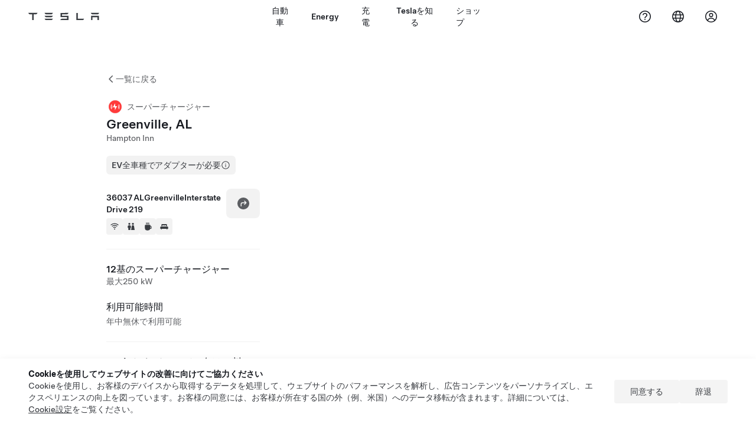

--- FILE ---
content_type: text/html; charset=utf-8
request_url: https://www.tesla.com/ja_jp/findus/location/charger/greenvillealsupercharger
body_size: 16588
content:
<!DOCTYPE html><html dir="ltr" lang="en-US"><head><meta charSet="utf-8" data-next-head=""/><meta name="viewport" content="width=device-width" data-next-head=""/><link href="/assets/findus/icon.ico" rel="icon"/><link rel="stylesheet" media="all" href="https://digitalassets.tesla.com/tesla-design-system/raw/upload/design-system/9.x/index.css"/><meta name="apple-mobile-web-app-status-bar-style" content="black-translucent"/><meta name="viewport" content="width=device-width, initial-scale=1.0, maximum-scale=1.0, user-scalable=no"/><link rel="stylesheet" media="all" href="https://tesla.com/modules/custom/tesla_mega_menu/dist/9.2.0/header.bundle.css"/><link rel="preload" href="/findus/_next/static/css/1c58be8e460ed7b8.css" as="style"/><link rel="stylesheet" href="/findus/_next/static/css/1c58be8e460ed7b8.css" data-n-g=""/><link rel="preload" href="/findus/_next/static/css/7fc31bffc3ad26bb.css" as="style"/><link rel="stylesheet" href="/findus/_next/static/css/7fc31bffc3ad26bb.css" data-n-p=""/><noscript data-n-css=""></noscript><script defer="" nomodule="" src="/findus/_next/static/chunks/polyfills-42372ed130431b0a.js"></script><script src="/findus/_next/static/chunks/webpack-d7740a60c7f69c57.js" defer=""></script><script src="/findus/_next/static/chunks/framework-f0f34dd321686665.js" defer=""></script><script src="/findus/_next/static/chunks/main-a3f881f48846a3a6.js" defer=""></script><script src="/findus/_next/static/chunks/pages/_app-a669101eb1e2bf2c.js" defer=""></script><script src="/findus/_next/static/chunks/7e42aecb-b13b71ae60be8faf.js" defer=""></script><script src="/findus/_next/static/chunks/71f82f92-86c876be88ded4d9.js" defer=""></script><script src="/findus/_next/static/chunks/6d2b60a9-e6dd7cf512da3496.js" defer=""></script><script src="/findus/_next/static/chunks/3085-ad197560c9590e5f.js" defer=""></script><script src="/findus/_next/static/chunks/7462-a685718f3fb1ca17.js" defer=""></script><script src="/findus/_next/static/chunks/3596-047aab4711b98de2.js" defer=""></script><script src="/findus/_next/static/chunks/6277-6955b67d069419e7.js" defer=""></script><script src="/findus/_next/static/chunks/4279-436abab53d862bdb.js" defer=""></script><script src="/findus/_next/static/chunks/5707-4b8a4eb5189df6cd.js" defer=""></script><script src="/findus/_next/static/chunks/6385-b63e0e4d38818047.js" defer=""></script><script src="/findus/_next/static/chunks/pages/%5Blocale%5D/findus/location/%5BfunctionType%5D/%5BlocationSlug%5D-4ab010fa046c9374.js" defer=""></script><script src="/findus/_next/static/7VKXpR8kCbEAgk-X86U7A/_buildManifest.js" defer=""></script><script src="/findus/_next/static/7VKXpR8kCbEAgk-X86U7A/_ssgManifest.js" defer=""></script></head><script>
          const path = window.location.pathname;
          if (!path.includes("list")) document.documentElement.setAttribute("dir", ["he_il", "ar_il", "ar_ae", "ar_qa", "ar_sa"].includes(path.split("/")[1].toLowerCase()) ? "rtl" : "ltr")
          </script><body><div class="tds-header" id="tds-site-header-wrapper"><div id="mega-menu"></div></div><script src="https://tesla.com/modules/custom/tesla_mega_menu/dist/9.2.0/header.bundle.js"></script><div id="__next"><div><div><div class="list-content"><div class="styles_location-conatiner___3Go3"><div class="styles_back-btn__ZiDXm"><svg class="tds-icon tds-icon-chevron-small-270 tds-icon--small" viewBox="0 0 16 16" xmlns="http://www.w3.org/2000/svg"><path fill="currentColor" d="M11.025 13.25a.748.748 0 0 1-1.281.53l-5.25-5.264a.75.75 0 0 1 0-1.06L9.717 2.22a.75.75 0 1 1 1.062 1.06L6.084 7.986l4.722 4.734a.75.75 0 0 1 .219.53"></path></svg><div class="styles_back-btn-text__Fz3eP"><a href="/ja_JP/findus/list">一覧に戻る</a></div></div><div class="styles_location-details__yychh"><div class="styles_card-container__TsVOM"><div class="styles_headerContainer___sXD_"><div class="styles_headerTypeContainer__7clDm"><div class="styles_headerTypeText__wiiUa"><img src="/assets/findus/pin_party_wo_shadow.svg" style="min-width:24px;min-height:24px;margin-right:5px"/><span class="">スーパーチャージャー</span></div></div><div class="styles_card_header_text__FJOxf"><span class="">Greenville, AL</span></div><div class="styles_commonSiteNameText__mR_n5"><span class="">Hampton Inn</span></div></div><div class="styles_additionalNoticeContainer__X8mk7"><div class="styles_additionalNoticeContent__23mSR"><div><button class="tds-btn styles_additionalNoticeChip__qdM4l">EV全車種でアダプターが必要<svg class="tds-icon tds-icon-info tds-icon--small styles_additionalNoticeIcon___sv7o" viewBox="0 0 24 24" xmlns="http://www.w3.org/2000/svg"><path fill="currentColor" d="M12 2C6.477 2 2 6.477 2 12s4.477 10 10 10 10-4.477 10-10S17.523 2 12 2m0 18.5c-4.687 0-8.5-3.813-8.5-8.5S7.313 3.5 12 3.5s8.5 3.813 8.5 8.5-3.813 8.5-8.5 8.5m.75-8.75v4.5a.75.75 0 0 1-1.5 0v-4.5a.75.75 0 0 1 1.5 0M13 9a1 1 0 1 1-2 0 1 1 0 0 1 2 0"></path></svg></button></div></div></div><div class="styles_chargerAddressComponent__0dnkP"><div class="styles_chargerAddressLinesAndDirections___T87s"><div><div><span class="styles_chargerAddressLineText__k56_n">36037 ALGreenvilleInterstate Drive 219 </span></div><div><span class="styles_chargerAddressLineText__k56_n"></span></div></div><div class="styles_chargerAddressDrivingDirections__VoZYJ"><button class="tds-btn styles_chargerNavigateButton__GKhWL"><div><svg class="tds-icon tds-icon-directions-filled tds-icon--default" viewBox="0 0 24 24" xmlns="http://www.w3.org/2000/svg"><path fill="currentColor" d="M12 22c5.523 0 10-4.477 10-10S17.523 2 12 2 2 6.477 2 12s4.477 10 10 10m2.53-14.53 2.75 2.75a.75.75 0 0 1 0 1.06l-2.75 2.75a.75.75 0 1 1-1.06-1.06l1.47-1.47h-4.19A1.75 1.75 0 0 0 9 13.25v3a.75.75 0 0 1-1.5 0v-3A3.25 3.25 0 0 1 10.75 10h4.19l-1.47-1.47a.75.75 0 0 1 1.06-1.06"></path></svg></div></button></div></div><div class="styles_amenitiesContainer__3mrnf"><div><a href="https://www.google.com/maps/search/wifi+ 219Interstate Drive+Greenville+AL" target="_blank"><button class="tds-icon-btn tds-icon-btn--medium styles_amenityIconButton__4C78t" type="button"><svg class="tds-icon tds-icon-wifi-filled styles_amenityIcon__3ka_r" viewBox="0 0 24 24" xmlns="http://www.w3.org/2000/svg"><path fill="currentColor" d="M21.671 7.284c.419.353.432.982.057 1.38-.382.406-1.02.418-1.449.063A12.95 12.95 0 0 0 12 5.75c-3.146 0-6.03 1.117-8.28 2.977-.428.355-1.066.343-1.448-.063-.375-.398-.361-1.027.057-1.38A14.94 14.94 0 0 1 12 3.75a14.94 14.94 0 0 1 9.671 3.534M12 20a1.5 1.5 0 1 1 0-3 1.5 1.5 0 0 1 0 3m-6.634-8.076c-.372-.397-.36-1.024.065-1.366A10.46 10.46 0 0 1 12 8.25c2.485 0 4.77.864 6.568 2.308.425.341.437.969.065 1.366-.383.408-1.023.417-1.466.077A8.46 8.46 0 0 0 12 10.25 8.46 8.46 0 0 0 6.832 12c-.443.341-1.083.332-1.466-.076M8.5 13.876c-.436.314-.442.935-.074 1.327.387.411 1.036.404 1.521.113A4 4 0 0 1 12 14.75c.75 0 1.453.207 2.053.566.485.29 1.134.298 1.521-.113.368-.392.363-1.013-.074-1.327A5.97 5.97 0 0 0 12 12.75a5.97 5.97 0 0 0-3.5 1.126"></path></svg></button></a></div><div><a href="https://www.google.com/maps/search/restrooms+ 219Interstate Drive+Greenville+AL" target="_blank"><button class="tds-icon-btn tds-icon-btn--medium styles_amenityIconButton__4C78t" type="button"><svg class="tds-icon tds-icon-restroom-filled styles_amenityIcon__3ka_r" viewBox="0 0 24 24" xmlns="http://www.w3.org/2000/svg"><path fill="currentColor" d="M10 5.5a2.5 2.5 0 1 1-5 0 2.5 2.5 0 0 1 5 0M16.5 8a2.5 2.5 0 1 0 0-5 2.5 2.5 0 0 0 0 5m-.806 1a2 2 0 0 0-1.973 1.671l-1.624 9.747a.5.5 0 0 0 .493.582h7.82a.5.5 0 0 0 .493-.582l-1.624-9.747A2 2 0 0 0 17.306 9zM3.5 12a3 3 0 0 1 3-3h2a3 3 0 0 1 3 3v3a.5.5 0 0 1-.5.5h-1v5a.5.5 0 0 1-.5.5h-4a.5.5 0 0 1-.5-.5v-5H4a.5.5 0 0 1-.5-.5z"></path></svg></button></a></div><div><a href="https://www.google.com/maps/search/beverage+ 219Interstate Drive+Greenville+AL" target="_blank"><button class="tds-icon-btn tds-icon-btn--medium styles_amenityIconButton__4C78t" type="button"><svg class="tds-icon tds-icon-coffee-filled styles_amenityIcon__3ka_r" viewBox="0 0 24 24" xmlns="http://www.w3.org/2000/svg"><path fill="currentColor" d="M15.536 3.219a.75.75 0 1 0-1.172-.937l-.075.094a2 2 0 0 0 0 2.498l.15.189a.5.5 0 0 1 0 .624l-.075.095a.75.75 0 0 0 1.172.937l.075-.095a2 2 0 0 0 0-2.498l-.15-.189a.5.5 0 0 1 0-.624zM5 9.5A1.5 1.5 0 0 1 6.5 8h11A1.5 1.5 0 0 1 19 9.5V11h1a2 2 0 0 1 2 2v3a2 2 0 0 1-2 2h-1.341A6 6 0 0 1 13 22h-2a6 6 0 0 1-6-6zm14 3v4h1a.5.5 0 0 0 .5-.5v-3a.5.5 0 0 0-.5-.5zM12.418 2.164a.75.75 0 0 1 .118 1.055l-.076.094a.5.5 0 0 0 0 .624l.15.189a2 2 0 0 1 0 2.498l-.074.095a.75.75 0 1 1-1.172-.937l.076-.095a.5.5 0 0 0 0-.624l-.151-.189a2 2 0 0 1 0-2.498l.075-.094a.75.75 0 0 1 1.054-.118M9.536 3.219a.75.75 0 1 0-1.172-.937l-.075.094a2 2 0 0 0 0 2.498l.15.189a.5.5 0 0 1 0 .624l-.075.095a.75.75 0 1 0 1.172.937l.075-.095a2 2 0 0 0 0-2.498l-.15-.189a.5.5 0 0 1 0-.624z"></path></svg></button></a></div><div><a href="https://www.google.com/maps/search/lodging+ 219Interstate Drive+Greenville+AL" target="_blank"><button class="tds-icon-btn tds-icon-btn--medium styles_amenityIconButton__4C78t" type="button"><svg class="tds-icon tds-icon-bed-filled styles_amenityIcon__3ka_r" viewBox="0 0 24 24" xmlns="http://www.w3.org/2000/svg"><path fill="currentColor" d="M6.75 6A1.75 1.75 0 0 0 5 7.75v3.125c0 .069.056.125.125.125h2.25a.125.125 0 0 0 .125-.125V10a1 1 0 0 1 1-1h2a1 1 0 0 1 1 1v.875c0 .069.056.125.125.125h.75a.125.125 0 0 0 .125-.125V10a1 1 0 0 1 1-1h2a1 1 0 0 1 1 1v.875c0 .069.056.125.125.125h2.25a.125.125 0 0 0 .125-.125V7.75A1.75 1.75 0 0 0 17.25 6zM4.5 12A2.5 2.5 0 0 0 2 14.5V17a1 1 0 0 0 1 1h1v1.25a.75.75 0 0 0 1.5 0V18h13v1.25a.75.75 0 0 0 1.5 0V18h1a1 1 0 0 0 1-1v-2.5a2.5 2.5 0 0 0-2.5-2.5z"></path></svg></button></a></div></div></div><hr class="cardSectionSeparator"/><div class="styles_chargerQuantityAndPowerContainer___KSw8"><div class="styles_chargerQuantityAndPowerStructure__YcpFc"><span class="styles_chargerQuantityText__pfnaK">12基のスーパーチャージャー</span><span class="styles_chargerMaxPowerText__Jtrrt">最大250 kW</span></div></div><div class="styles_chargerHoursContainer__KUdcb"><span class="styles_chargerHoursHeaderLabel__GrF5c">利用可能時間</span><span class="styles_twentyfoursevenText__btGSf">年中無休で利用可能</span></div><hr class="cardSectionSeparator"/><div class="styles_chargerHoursContainer__KUdcb"><details class="tds-accordion tds-accordion--chevron-ending" open=""><summary class="tds-accordion-summary"><span class="tds-text--h5"><span class="tds-text-h5">Teslaおよびメンバー向けの料金</span></span><svg class="tds-icon tds-icon-chevron-small-180 tds-icon--small" viewBox="0 0 16 16" xmlns="http://www.w3.org/2000/svg"><path fill="currentColor" d="M13.25 4.975a.748.748 0 0 1 .53 1.281l-5.264 5.25a.75.75 0 0 1-1.06 0L2.22 6.283a.75.75 0 1 1 1.06-1.062l4.706 4.695 4.734-4.722a.75.75 0 0 1 .53-.219"></path></svg></summary><div class="tds-accordion-content"><div><span class="tds-text--h4 styles_currentRate__ANtFW ">$0.33/kWh</span><span class="tds-text--h6 styles_chargerBusyTimesText___RFbb "></span><span class="tds-text--h6 styles_chargerBusyTimesText___RFbb ">混雑時料金$0.50/min（最大）</span></div><div class="styles_chargerHoursContainer__KUdcb"></div></div></details></div><hr class="cardSectionSeparator"/><div class="styles_chargerHoursContainer__KUdcb"><details class="tds-accordion tds-accordion--chevron-ending"><summary class="tds-accordion-summary"><span class="tds-text--h5"><span class="tds-text-h5">Tesla以外の料金</span></span><svg class="tds-icon tds-icon-chevron-small-180 tds-icon--small" viewBox="0 0 16 16" xmlns="http://www.w3.org/2000/svg"><path fill="currentColor" d="M13.25 4.975a.748.748 0 0 1 .53 1.281l-5.264 5.25a.75.75 0 0 1-1.06 0L2.22 6.283a.75.75 0 1 1 1.06-1.062l4.706 4.695 4.734-4.722a.75.75 0 0 1 .53-.219"></path></svg></summary></details></div><hr class="cardSectionSeparator"/><div class="styles_contactContainer__K0_Og"><div class="styles_contantStack__Lp9UH"><div class="styles_contactContent__qkoBs"><span class="styles_contactHeaderLabel__UUN17">Roadside Assistance</span><span class=""><a class="tds-link" href="tel:(877) 798-3752" rel="noopener noreferrer" target="_blank">(877) 798-3752</a></span></div></div></div><hr class="cardSectionSeparator"/><a class="styles_chargerFooterNoticeContainer__sJpVS" href="https://www.tesla.com/NACS" target="_blank"><div class="styles_chargerFooterNoticeLabelContainer__TeAyz"><span class="styles_chargerFooterNoticeMainLabel__bOA1A">NACSパートナーサイト</span></div><div class="styles_chargerFooterNoticeIcon__tjjdj"><svg class="tds-icon tds-icon-external-small tds-icon--small" viewBox="0 0 16 16" xmlns="http://www.w3.org/2000/svg"><path fill="currentColor" d="M13 9.75V11c0 1.103-.897 2-2 2H5c-1.103 0-2-.897-2-2V5c0-1.103.897-2 2-2h1.25a.75.75 0 0 1 0 1.5H5a.5.5 0 0 0-.5.5v6a.5.5 0 0 0 .5.5h6a.5.5 0 0 0 .5-.5V9.75a.75.75 0 0 1 1.5 0M12.25 3h-3.5a.75.75 0 0 0 0 1.5h1.686L7.22 7.72a.75.75 0 0 0 1.06 1.06l3.22-3.223V7.25a.75.75 0 0 0 1.5 0v-3.5a.75.75 0 0 0-.75-.75"></path></svg></div></a></div><div class="styles_map-image__cVqgS"><img alt="" class="styles_map-preview__GXAor" height="449" src="https://maps.googleapis.com/maps/api/staticmap?center=31.8560841,-86.6352466&amp;zoom=15&amp;size=660x449&amp;maptype=&amp;maptype=roadmap&amp;style=feature:landscape%7Celement:geometry%7Ccolor:0xeeeeee&amp;style=feature:poi%7Cvisibility:off&amp;style=feature:road%7Celement:geometry.fill%7Ccolor:0xffffff&amp;style=feature:road%7Celement:geometry.stroke%7Ccolor:0xffffff&amp;style=feature:road%7Celement:labels.text%7Csaturation:-100&amp;style=feature:road.highway%7Celement:geometry.fill%7Ccolor:0xc4c4c4&amp;style=feature:road.highway%7Celement:geometry.stroke%7Ccolor:0xc4c4c4&amp;style=feature:water%7Ccolor:0xD4D4D4
&amp;key=AIzaSyCe3-DH4k4CNuFnqEwV_MGH4viRXX2eth0&amp;markers=31.8560841,-86.6352466" width="660"/></div></div></div><div class="footer-links"><a class="tds-link tds-link--secondary footer-link-text" href="/ja_JP/about?redirect=no" target="_blank">Tesla © <!-- -->2025</a><a class="tds-link tds-link--secondary footer-link-text" href="/ja_JP/about/legal?redirect=no" target="_blank">プライバシー&amp;利用規約</a><a class="tds-link tds-link--secondary footer-link-text" href="/ja_JP/contact?redirect=no" target="_blank">連絡先</a><a class="tds-link tds-link--secondary footer-link-text" href="/ja_JP/careers?redirect=no" target="_blank">採用情報</a><a class="tds-link tds-link--secondary footer-link-text" href="/ja_JP/updates?redirect=no" target="_blank">ニュースレターに登録</a><a class="tds-link tds-link--secondary footer-link-text" href="/ja_JP/findus/list?redirect=no" target="_blank">所在地</a></div></div></div></div></div><script id="__NEXT_DATA__" type="application/json">{"props":{"pageProps":{"formattedData":{"chargerAccessHours":{},"chargerAccessTypeAndInstructions":{},"chargerAddress":["36037 ALGreenvilleInterstate Drive 219 ",""],"chargerAddressDetails":{"directionsLink":"https://maps.google.com/maps?daddr=31.855989,-86.635765"},"chargerAmenities":[{"icon":{"children":[{"name":"path","type":"element","value":"","attributes":{"fill":"currentColor","d":"M21.671 7.284c.419.353.432.982.057 1.38-.382.406-1.02.418-1.449.063A12.95 12.95 0 0 0 12 5.75c-3.146 0-6.03 1.117-8.28 2.977-.428.355-1.066.343-1.448-.063-.375-.398-.361-1.027.057-1.38A14.94 14.94 0 0 1 12 3.75a14.94 14.94 0 0 1 9.671 3.534M12 20a1.5 1.5 0 1 1 0-3 1.5 1.5 0 0 1 0 3m-6.634-8.076c-.372-.397-.36-1.024.065-1.366A10.46 10.46 0 0 1 12 8.25c2.485 0 4.77.864 6.568 2.308.425.341.437.969.065 1.366-.383.408-1.023.417-1.466.077A8.46 8.46 0 0 0 12 10.25 8.46 8.46 0 0 0 6.832 12c-.443.341-1.083.332-1.466-.076M8.5 13.876c-.436.314-.442.935-.074 1.327.387.411 1.036.404 1.521.113A4 4 0 0 1 12 14.75c.75 0 1.453.207 2.053.566.485.29 1.134.298 1.521-.113.368-.392.363-1.013-.074-1.327A5.97 5.97 0 0 0 12 12.75a5.97 5.97 0 0 0-3.5 1.126"},"children":[]}],"id":"icon-wifi-filled","viewBox":"0 0 24 24"},"label":"AMENITIES_WIFI","url":"https://www.google.com/maps/search/wifi+ 219Interstate Drive+Greenville+AL"},{"icon":{"children":[{"name":"path","type":"element","value":"","attributes":{"fill":"currentColor","d":"M10 5.5a2.5 2.5 0 1 1-5 0 2.5 2.5 0 0 1 5 0M16.5 8a2.5 2.5 0 1 0 0-5 2.5 2.5 0 0 0 0 5m-.806 1a2 2 0 0 0-1.973 1.671l-1.624 9.747a.5.5 0 0 0 .493.582h7.82a.5.5 0 0 0 .493-.582l-1.624-9.747A2 2 0 0 0 17.306 9zM3.5 12a3 3 0 0 1 3-3h2a3 3 0 0 1 3 3v3a.5.5 0 0 1-.5.5h-1v5a.5.5 0 0 1-.5.5h-4a.5.5 0 0 1-.5-.5v-5H4a.5.5 0 0 1-.5-.5z"},"children":[]}],"id":"icon-restroom-filled","viewBox":"0 0 24 24"},"label":"AMENITIES_RESTROOMS","url":"https://www.google.com/maps/search/restrooms+ 219Interstate Drive+Greenville+AL"},{"icon":{"children":[{"name":"path","type":"element","value":"","attributes":{"fill":"currentColor","d":"M15.536 3.219a.75.75 0 1 0-1.172-.937l-.075.094a2 2 0 0 0 0 2.498l.15.189a.5.5 0 0 1 0 .624l-.075.095a.75.75 0 0 0 1.172.937l.075-.095a2 2 0 0 0 0-2.498l-.15-.189a.5.5 0 0 1 0-.624zM5 9.5A1.5 1.5 0 0 1 6.5 8h11A1.5 1.5 0 0 1 19 9.5V11h1a2 2 0 0 1 2 2v3a2 2 0 0 1-2 2h-1.341A6 6 0 0 1 13 22h-2a6 6 0 0 1-6-6zm14 3v4h1a.5.5 0 0 0 .5-.5v-3a.5.5 0 0 0-.5-.5zM12.418 2.164a.75.75 0 0 1 .118 1.055l-.076.094a.5.5 0 0 0 0 .624l.15.189a2 2 0 0 1 0 2.498l-.074.095a.75.75 0 1 1-1.172-.937l.076-.095a.5.5 0 0 0 0-.624l-.151-.189a2 2 0 0 1 0-2.498l.075-.094a.75.75 0 0 1 1.054-.118M9.536 3.219a.75.75 0 1 0-1.172-.937l-.075.094a2 2 0 0 0 0 2.498l.15.189a.5.5 0 0 1 0 .624l-.075.095a.75.75 0 1 0 1.172.937l.075-.095a2 2 0 0 0 0-2.498l-.15-.189a.5.5 0 0 1 0-.624z"},"children":[]}],"id":"icon-coffee-filled","viewBox":"0 0 24 24"},"label":"AMENITIES_CAFE","url":"https://www.google.com/maps/search/beverage+ 219Interstate Drive+Greenville+AL"},{"icon":{"children":[{"name":"path","type":"element","value":"","attributes":{"fill":"currentColor","d":"M6.75 6A1.75 1.75 0 0 0 5 7.75v3.125c0 .069.056.125.125.125h2.25a.125.125 0 0 0 .125-.125V10a1 1 0 0 1 1-1h2a1 1 0 0 1 1 1v.875c0 .069.056.125.125.125h.75a.125.125 0 0 0 .125-.125V10a1 1 0 0 1 1-1h2a1 1 0 0 1 1 1v.875c0 .069.056.125.125.125h2.25a.125.125 0 0 0 .125-.125V7.75A1.75 1.75 0 0 0 17.25 6zM4.5 12A2.5 2.5 0 0 0 2 14.5V17a1 1 0 0 0 1 1h1v1.25a.75.75 0 0 0 1.5 0V18h13v1.25a.75.75 0 0 0 1.5 0V18h1a1 1 0 0 0 1-1v-2.5a2.5 2.5 0 0 0-2.5-2.5z"},"children":[]}],"id":"icon-bed-filled","viewBox":"0 0 24 24"},"label":"AMENITIES_LODGING","url":"https://www.google.com/maps/search/lodging+ 219Interstate Drive+Greenville+AL"}],"additionalNotice":{"chipLabel":"EV全車種でアダプターが必要","infoCardHeader":"NACSアダプター","infoCardContent":"アダプターを充電ケーブルに接続してからケーブルを差し込んでください。"},"chargerDetails":{"name":"Greenville, AL","address":{"street":"Interstate Drive","streetNumber":"219","city":"Greenville","district":null,"state":"AL","countryCode":"US","country":"United States","postalCode":"36037","postalExt":null,"navRegion":"us","nearestEntrance":null},"entryPoint":{"latitude":31.855989,"longitude":-86.635765},"centroid":{"latitude":31.855887,"longitude":-86.635781},"publicStallCount":12,"openToPublic":true,"amenities":["AMENITIES_WIFI","AMENITIES_RESTROOMS","AMENITIES_CAFE","AMENITIES_LODGING","AMENITIES_TWENTY_FOUR_HOUR"],"maxPowerKw":250,"timeZone":"America/Chicago","accessType":"Public","openToNonTeslas":true,"availabilityProfile":{"siteId":{"id":370,"siteType":"SITE_TYPE_SUPERCHARGER"},"trtId":{"id":2143,"siteType":"SITE_TYPE_SUPERCHARGER"},"createdTimestamp":"2025-12-22T00:00:00Z","utcOffset":"-21600s","availabilityProfile":{"sunday":{"congestionValue":[0.1213541666666667,0.10416666666666667,0.09166666666666667,0.05416666666666668,0.050000000000000024,0.0388888888888889,0.03333333333333335,0.04583333333333335,0.05000000000000002,0.05208333333333335,0.04583333333333335,0.05520833333333334,0.058333333333333334,0.09062500000000001,0.10833333333333334,0.18177083333333333,0.24166666666666664,0.30833333333333335,0.31833333333333336,0.30833333333333335,0.2866666666666666,0.24999999999999994,0.22083333333333333,0.1760416666666667]},"monday":{"congestionValue":[0.12419704861111111,0.1015625,0.10416666666666667,0.0920138888888889,0.07500000000000001,0.04687500000000002,0.04687500000000002,0.026041666666666678,0.020833333333333343,0.020833333333333343,0.031250000000000014,0.04861111111111112,0.05729166666666667,0.06969696969696972,0.10786942458290773,0.1482371794871795,0.17596117424242422,0.17518939393939392,0.1616524621212121,0.1434659090909091,0.12610280015343306,0.11024305555555557,0.09375000000000003,0.09166666666666667]},"tuesday":{"congestionValue":[0.08333333333333334,0.06250000000000001,0.04687500000000002,0.041666666666666685,0.05729166666666669,0.057291666666666685,0.03472222222222223,0.03125,0.010416666666666671,0.010416666666666671,0,0.010416666666666671,0.029513888888888888,0.04687500000000001,0.05555555555555558,0.06250000000000003,0.09027777777777779,0.10937499999999997,0.1417824074074074,0.15625,0.14583333333333334,0.11755952380952381,0.10416666666666669,0.11024305555555555]},"wednesday":{"congestionValue":[0.109375,0.09722222222222222,0.06770833333333334,0.04817708333333334,0.020833333333333343,0.015625000000000007,0.020833333333333343,0.015625000000000007,0.028645833333333346,0.026041666666666678,0.031250000000000014,0.029513888888888888,0.04687500000000001,0.05555555555555558,0.13541666666666669,0.18229166666666666,0.20833333333333337,0.19791666666666669,0.2204861111111111,0.22916666666666669,0.2144097222222222,0.1875,0.17245370370370372,0.15625]},"thursday":{"congestionValue":[0.13802083333333334,0.125,0.109375,0.08593750000000003,0.05729166666666667,0.055555555555555566,0.057291666666666685,0.04687500000000002,0.031250000000000014,0,0.010416666666666671,0.029513888888888902,0.0625,0.10416666666666666,0.13020833333333331,0.13095238095238096,0.130952380952381,0.1521990740740741,0.18177083333333333,0.1875,0.1864583333333333,0.18229166666666666,0.16666666666666666,0.14453125]},"friday":{"congestionValue":[0.125,0.12053571428571427,0.08333333333333331,0.10416666666666667,0.041666666666666685,0.041666666666666685,0,0,0.010416666666666671,0.015625000000000007,0.020833333333333343,0.020833333333333343,0.028645833333333346,0.049479166666666685,0.06770833333333337,0.09375000000000001,0.11309523809523808,0.13541666666666669,0.1527777777777778,0.16666666666666666,0.18541666666666665,0.19791666666666666,0.1875,0.15416666666666667]},"saturday":{"congestionValue":[0.11979166666666669,0.11631944444444448,0.10416666666666669,0.0859375,0.05729166666666669,0.04861111111111113,0.03645833333333335,0.020833333333333343,0.020833333333333343,0.010416666666666671,0.020833333333333343,0.015625000000000007,0.058333333333333334,0.09077380952380953,0.14583333333333334,0.16145833333333334,0.1856060606060606,0.20312499999999997,0.26334635416666663,0.29166666666666663,0.283203125,0.24439102564102563,0.20833333333333331,0.17916666666666664]}}},"accessHours":{"twentyFourSeven":true},"locationGUID":"e8a90924-c83a-4062-93e9-b9859797341c","commonSiteName":"Hampton Inn","effectivePricebooks":[{"feeType":"CHARGING","rateBase":0.33,"rateTier1":0,"rateTier2":0,"rateMinTier1":null,"rateMinTier2":null,"rateMinTier3":null,"rateMinTier4":null,"currencyCode":"USD","uom":"kwh","startTime":"","endTime":"","days":"","isTou":false,"vehicleMakeType":"TSLA","minSiteOccupancy":null,"maxSiteOccupancy":null,"isMemberPricebook":true},{"feeType":"CONGESTION","rateBase":0.5,"rateTier1":0,"rateTier2":0,"rateMinTier1":null,"rateMinTier2":null,"rateMinTier3":null,"rateMinTier4":null,"currencyCode":"USD","uom":"min","startTime":"","endTime":"","days":"","isTou":false,"vehicleMakeType":"TSLA","minSiteOccupancy":null,"maxSiteOccupancy":null,"isMemberPricebook":true},{"feeType":"CHARGING","rateBase":0.46,"rateTier1":0,"rateTier2":0,"rateMinTier1":null,"rateMinTier2":null,"rateMinTier3":null,"rateMinTier4":null,"currencyCode":"USD","uom":"kwh","startTime":"","endTime":"","days":"","isTou":false,"vehicleMakeType":"NTSLA","minSiteOccupancy":null,"maxSiteOccupancy":null,"isMemberPricebook":false},{"feeType":"CONGESTION","rateBase":0.5,"rateTier1":0,"rateTier2":0,"rateMinTier1":null,"rateMinTier2":null,"rateMinTier3":null,"rateMinTier4":null,"currencyCode":"USD","uom":"min","startTime":"","endTime":"","days":"","isTou":false,"vehicleMakeType":"NTSLA","minSiteOccupancy":null,"maxSiteOccupancy":null,"isMemberPricebook":false}]},"email":null,"chargerMaxPower":250,"chargerName":"Greenville, AL","commonSiteName":"Hampton Inn","phoneNumber":null,"roadSideAssistanceNumber":"(877) 798-3752","chargerPricing":[{"chargingLabel":"Teslaオーナーの利用料金","idleFee":null,"idleLabel":"超過時間料金（最大）","pricingDetails":[{"label":"Base Rate","rate":"$0.33/kWh"}]},{"chargingLabel":"EV全車種用の充電料金","idleFee":null,"idleLabel":"超過時間料金（最大）","pricingDetails":[{"label":"Base Rate","rate":"$0.46/kWh"}]}],"chargerQuantity":12,"chargerHistogramData":[{"chargingLabel":"Teslaおよびメンバー向けの料金","data":{"labels":["4AM","5AM","6AM","7AM","8AM","9AM","10AM","11AM","12PM","1PM","2PM","3PM","4PM","5PM","6PM","7PM","8PM","9PM","10PM","11PM","12AM","1AM","2AM","3AM"],"datasets":[{"label":"Congestion Level","data":[0.031250000000000014,0.029513888888888888,0.04687500000000001,0.05555555555555558,0.13541666666666669,0.18229166666666666,0.20833333333333337,0.19791666666666669,0.2204861111111111,0.22916666666666669,0.2144097222222222,0.1875,0.17245370370370372,0.15625,0.13802083333333334,0.125,0.109375,0.08593750000000003,0.05729166666666667,0.055555555555555566,0.057291666666666685,0.04687500000000002,0.031250000000000014,0]}]},"busyTimes":null,"idleFees":"","congestionFees":"混雑時料金$0.50/min（最大）","currentRate":"$0.33/kWh","isTeslaPricing":true,"activeBar":0,"axisLabels":[{"index":0,"value":"4a"},{"index":4,"value":"8a"},{"index":8,"value":"12p"},{"index":12,"value":"4p"},{"index":16,"value":"8p"},{"index":20,"value":"12a"},{"index":24,"value":"4a"}],"chargingUom":"kwh","parkingRate":{"currencyCode":"USD","price":0},"parkingUom":"min","regionLabels":[{"index":0,"value":{"currencyCode":"USD","price":0.33}}],"isTou":false,"congestionRate":{"currencyCode":"USD","price":0.5},"showChargingMembershipUpsell":false},{"chargingLabel":"Tesla以外の料金","data":{"labels":["4AM","5AM","6AM","7AM","8AM","9AM","10AM","11AM","12PM","1PM","2PM","3PM","4PM","5PM","6PM","7PM","8PM","9PM","10PM","11PM","12AM","1AM","2AM","3AM"],"datasets":[{"label":"Congestion Level","data":[0.031250000000000014,0.029513888888888888,0.04687500000000001,0.05555555555555558,0.13541666666666669,0.18229166666666666,0.20833333333333337,0.19791666666666669,0.2204861111111111,0.22916666666666669,0.2144097222222222,0.1875,0.17245370370370372,0.15625,0.13802083333333334,0.125,0.109375,0.08593750000000003,0.05729166666666667,0.055555555555555566,0.057291666666666685,0.04687500000000002,0.031250000000000014,0]}]},"busyTimes":null,"idleFees":"","congestionFees":"混雑時料金$0.50/min（最大）","currentRate":"$0.46/kWh","isTeslaPricing":false,"activeBar":0,"axisLabels":[{"index":0,"value":"4a"},{"index":4,"value":"8a"},{"index":8,"value":"12p"},{"index":12,"value":"4p"},{"index":16,"value":"8p"},{"index":20,"value":"12a"},{"index":24,"value":"4a"}],"chargingUom":"kwh","parkingRate":{"currencyCode":"USD","price":0},"parkingUom":"min","regionLabels":[{"index":0,"value":{"currencyCode":"USD","price":0.46}}],"isTou":false,"congestionRate":{"currencyCode":"USD","price":0.5},"showChargingMembershipUpsell":true}],"showHistogram":true},"functionTypeFromQuery":"chargers","googleMapKey":"AIzaSyCe3-DH4k4CNuFnqEwV_MGH4viRXX2eth0","baiduMapAk":"qAt8bB6YfSE69wpL9zPMcSVCdkjQO94Z","gioConfig":{"GIO_ACCOUNT_ID":"","GIO_DATA_RESOURCE_ID":"","GIO_HOST":""},"listFunctionType":"chargers","locationData":{"marketing":{"display_driving_directions":true,"service_hours_by_appointment_only":"0","show_on_bodyshop_support_page":false,"show_on_find_us":true,"store_sub_region":{"display_name":"Alabama"},"display_name":"Greenville Supercharger","roadside_assistance_number":"(877) 798-3752","address_notes":null,"gmaps_override":"https://maps.google.com/maps?daddr=31.855989,-86.635765","store_hours_by_appointment_only":"0","phone_numbers":null,"location_url_slug":"greenvillealsupercharger","gmaps_override_longitude":-86.635765,"common_name":"Hampton Inn Greenville","store_region":{"name":"north_america"},"gmaps_override_latitude":31.855989,"service_center_phone":null},"destination_charger_function":{"phone_number":null,"installed_full_power":"0","access_type":null,"destination_website":null,"open_to_non_tesla":false,"show_on_find_us":false,"project_status":null,"restrictions":null,"access_instructions":null,"num_charger_stalls":"0"},"functions":[{"business_hours":{"hours":[]},"address":{"country":"US","address_validated":null,"city":"Greenville","address_1":"219 Interstate Drive","address_2":"","latitude":31.8560841,"county":"Butler","state_province":"AL","locale":"en-US","address_number":"","address_street":"","district":null,"country_name":null,"address_provider_enum":"google","postal_code":"36037","postal_code_suffix":"3725","longitude":-86.6352466},"address_by_locale":[{"country":"US","address_validated":null,"city":"Greenville","address_1":"219 Interstate Drive","address_2":"","latitude":31.8560841,"county":"Butler","state_province":"AL","locale":"en-US","address_number":"","address_street":"","district":null,"country_name":null,"address_provider_enum":"google","postal_code":"36037","postal_code_suffix":"3725","longitude":-86.6352466}],"customer_facing_name":"Greenville Supercharger Greenville AL","translations":{"customerFacingName":{"en-US":"Greenville Supercharger Greenville AL"}},"name":"Charging_Commercial_Charging","opening_date":null,"status":"Pending"},{"business_hours":{"hours":[]},"address":{"country":"US","address_validated":false,"city":"Greenville","address_1":"219 Interstate Drive","address_2":"","latitude":31.8560841,"county":"Butler","state_province":"AL","locale":"en-US","address_number":"","address_street":"","district":null,"country_name":null,"address_provider_enum":"google","postal_code":"36037","postal_code_suffix":"3725","longitude":-86.6352466},"address_by_locale":[{"country":"US","address_validated":false,"city":"Greenville","address_1":"219 Interstate Drive","address_2":"","latitude":31.8560841,"county":"Butler","state_province":"AL","locale":"en-US","address_number":"","address_street":"","district":null,"country_name":null,"address_provider_enum":"google","postal_code":"36037","postal_code_suffix":"3725","longitude":-86.6352466}],"customer_facing_name":"Greenville Supercharger Greenville AL","translations":{"customerFacingName":{"en-US":"Greenville Supercharger Greenville AL"}},"name":"Charging_Supercharger","opening_date":"2014-12-05","status":"Pending"}],"tesla_center_collision_function":{"company_phone":null},"key_data":{"address":{"country":"US","address_validated":false,"city":"Greenville","address_1":"219 Interstate Drive","address_2":"","latitude":31.8560841,"county":"Butler","state_province":"AL","locale":"en-US","address_number":"","address_street":"","district":null,"country_name":"United States","address_provider_enum":"google","postal_code":"36037","postal_code_suffix":"3725","longitude":-86.6352466},"phone":null,"local_address":null,"use_local_address":false,"geo_point":{"lon":-86.6352466,"lat":31.8560841},"status":{"name":"Open"},"address_by_locale":[{"country":"US","city":"Greenville","address_1":"219 Interstate Drive","address_2":"","latitude":31.8560841,"country_name":null,"state_province":"AL","locale":"en-US","postal_code":"36037","longitude":-86.6352466}]},"supercharger_function":{"customer_facing_coming_soon_date":"","actual_longitude":"-86.635781","access_type":"Public","installed_full_power":"250","vote_winner_quarter":null,"show_on_find_us":"1","project_status":"Open","actual_latitude":"31.855887","open_to_non_tesla":false,"coming_soon_longitude":"-86.635765","site_status":"open","coming_soon_name":null,"charging_accessibility":"NACS Partner Enabled (Production)","coming_soon_latitude":"31.855989","num_charger_stalls":"12"}},"locationSlug":"greenvillealsupercharger","currentLocationType":"nacs","allLocationTypesApartFromCurrent":[],"translations":{"app_strings":{"findUs_description":"Teslaの充電ステーション、サービスセンター、ギャラリー、およびストアの場所を見つけるには、インタラクティブなアクセスマップをご利用ください。","findUs_keywords":"テスラ 充電ステーションマップ、テスラ チャージング ステーション、近くのテスラの充電スポット、テスラ ストア、テスラ サービスセンター、テスラ ギャラリー、電気自動車の充電設備、テスラはどこで充電できますか、EV 充電スタンド、電気自動車 充電スタンド、EVの充電、電気自動車の充電、インタラクティブなアクセスマップ、世界のスーパーチャージャー マップ、テスラ グローバル チャージングマップ、グローバル デスティネーションチャージャー","title":"アクセス | Tesla"},"errors":{"default":"エラーが発生しました。","noLocations":"お探しの場所が見つかりません。","serviceDown":"サーバーに接続できません。"},"filters":{"__RestOfWorld":{"all_demo_drive":"試乗"},"all_destination_chargers":"デスティネーション チャージャー","all_service_collision":"サービス＆板金修理","all_stores_and_delivery":"ストアとギャラリー","all_superchargers":"スーパーチャージャー","bodyRepairCenter":"ボディ リペアセンター","bodyshop":"ボディショップ","buttons":{"apply":"適用する","cancel":"キャンセル","clear":"クリア"},"coming_soon_service_centers":"サービスセンター近日オープン","coming_soon_superchargers":"スーパーチャージャー近日オープン","delivery_centers":"納車センター","desktopLabel":"アクセス","in_store_demo_drive":"ストア","mobileLabel":"絞り込む","nacs_superchargers":"NACSパートナー","open_to_all_evs_superchargers":"その他のEV","open_to_all_evs_destination_chargers":"その他のEV","self_serve_demo_drive":"セルフサービス","vehicle_type":"車両の種類：","stores":"ストア","tesla_collision_centers":"Tesla 板金修理センター","tesla_exclusive_superchargers":"Tesla","tesla_exclusive_destination_chargers":"Tesla","tesla_service_centers":"サービスセンター"},"callback":{"request_a_call":"電話連絡を希望する","callback_requested":"コールバックがリクエストされました","callback_failed":"コールバックリクエストが失敗しました","first_name":"名 (ローマ字) (例：Taro)","last_name":"姓 (ローマ字) (例：Tanaka)","email":"メールアドレス","phone":"電話","zip_code":"郵便番号","notes":"特記事項","feedback_optional":"任意","product_interest":"ご興味のある製品","submit":"送信","model_s":"Model S","model_3":"Model 3","model_x":"Model X","model_y":"Model Y","cybertruck":"Cybertruck","roadster":"Roadster","solar_panels":"Solar Panel","solar_roof":"Solar Roof","charging":"充電","powerwall":"Powerwall","get_updates":"最新情報を受け取る","required":"必須","invalid_email":"メールアドレスが正しくありません","invalid_phone":"電話番号が無効です","select_one_product":"商品を少なくとも1つ選択してください","callback_success":"Teslaアドバイザーからできるだけ早くご連絡を差し上げます。\nなお、ご登録いただいたメールアドレスにTeslaから定期的にアップデートをお送りします。","callback_error":"もう一度お試しください","non_emea_consent_message":"「送信」をクリックすることで、私は、私が提供した連絡先情報を使用してTeslaがこのリクエストに関して私に連絡することを承認します。また、これらの電話連絡やテキストメッセージには、コンピューターを使用した自動ダイヤルや録音したメッセージが使われる場合があることを理解します。メッセージとデータに関する通信料が発生します。Tesla アプリ内において、または\u003ca href=\"{{URL}}\" class=\"tds-link\"\u003e登録解除\u003c/a\u003eすることにより、私はいつでも承認を撤回することができます。リクエストを完了するために、この同意をする義務はありません。","emea_consent_message":"Teslaの製品に関して連絡を受けること（電話連絡やテキストによる自動送信を含む）に同意します。\u003ca href=\"{{PRIVACY}}\" class=\"tds-link\"\u003eまた、Teslaのプライバシー通知\u003c/a\u003eおよび\u003ca href=\"{{TERMS}}\" class=\"tds-link\"\u003e利用規約\u003c/a\u003eを理解し、これに同意するものとします。"},"footer":{"careers":"採用情報","contact":"連絡先","forums":"フォーラム","impressum":"インプレスム (所有者情報)","locations":"所在地","newsletter":"ニュースレターに登録","privacyLegal":"プライバシー\u0026利用規約","recallInfo":"リコール情報","signOut":"サインアウト","teslaConnect":"Tesla Connect"},"list":{"commonStrings":{"title":"アクセス","backToList":"一覧に戻る"},"country":{"AD":"アンドラ","AE":"アラブ首長国連邦","AF":"アフガニスタン","AG":"アンティグア バーブーダ","AI":"アンギラ","AL":"アルバニア","AM":"アルメニア","AN":"オランダ領アンティル","AO":"アンゴラ","AQ":"南極","AR":"アルゼンチン","AS":"アメリカ領サモア","AT":"オーストリア","AU":"オーストラリア","AW":"アルーバ","AX":"オーランド諸島","AZ":"アゼルバイジャン","BA":"ボスニア ヘルツェゴビナ","BB":"バルバトス","BD":"バングラデシュ","BE":"ベルギー","BF":"ブルキナ ファソ","BG":"ブルガリア","BH":"バーレーン","BI":"ブルンジ","BJ":"ベナン","BL":"サン バルテルミー島","BM":"バミューダ","BN":"ブルネイ","BO":"ボリビア","BQ":"カリブ海オランダ領","BR":"ブラジル","BS":"バハマ","BT":"ブータン","BV":"ブーベ島","BW":"ボツワナ","BY":"ベラルーシ","BZ":"ベリーズ","CA":"カナダ","CC":"ココス (キーリング) 諸島","CD":"コンゴ（キンシャサ）","CF":"中央アフリカ共和国","CG":"Congo (Brazzaville)","CH":"スイス","CI":"コートジボワール","CK":"クック諸島","CL":"チリ","CM":"カメルーン","CN":"中国本土","CO":"コロンビア","CR":"コスタリカ","CU":"キューバ","CV":"カーボベルデ","CW":"キュラソー島","CX":"クリスマス島","CY":"キプロス","CZ":"チェコ共和国","DE":"ドイツ","DJ":"ジブチ","DK":"デンマーク","DM":"ドミニカ","DO":"ドミニカ共和国","DZ":"アルジェリア","EC":"エクアドル","EE":"エストニア","EG":"エジプト","EH":"西サハラ","ER":"エリトリア","ES":"スペイン","ET":"エチオピア","FI":"フィンランド","FJ":"フィジー","FK":"フォークランド諸島","FM":"ミクロネシア","FO":"フェロー諸島","FR":"フランス","GA":"ガボン","GB":"イギリス","GD":"グレナダ","GE":"グルジア","GF":"フランス領ギアナ","GG":"ガーンジー","GH":"ガーナ","GI":"ジブラルタル","GL":"グリーンランド","GM":"ガンビア","GN":"ギニア","GP":"グアドループ","GQ":"赤道ギニア","GR":"ギリシャ","GS":"サウスジョージア・サウスサンドウィッチ諸島","GT":"グアテマラ","GU":"グアム","GW":"ギニア-ビサウ","GY":"ガイアナ","HK":"香港","HM":"ハード島およびマクドナルド諸島","HN":"ホンジュラス","HR":"クロアチア","HT":"ハイチ","HU":"ハンガリー","ID":"インドネシア","IE":"アイルランド","IL":"イスラエル","IM":"マン島","IN":"インド","IO":"イギリス領インド洋地域","IQ":"イラク","IR":"イラン","IS":"アイスランド","IT":"イタリア","JE":"ジャージー","JM":"ジャマイカ","JO":"ヨルダン","JP":"日本","KE":"ケニア","KG":"キルギス","KH":"カンボジア","KI":"キリバス","KM":"コモロ","KN":"セントクリストファー ネイビス","KP":"北朝鮮","KR":"韓国","KW":"クウェート","KY":"ケイマン諸島","KZ":"カザフスタン","LA":"ラオス","LB":"レバノン","LC":"セント ルシア","LI":"リヒテンシュタイン","LK":"スリランカ","LR":"リベリア","LS":"レソト","LT":"リトアニア","LU":"ルクセンブルク","LV":"ラトビア","LY":"リビア","MA":"モロッコ","MC":"モナコ","MD":"モルドバ","ME":"モンテネグロ","MF":"サン マルタン（フランス領側）","MG":"マダガスカル","MH":"マーシャル諸島","MK":"マケドニア","ML":"マリ","MM":"ミャンマー","MN":"モンゴル","MO":"マカオ","MP":"北マリアナ諸島","MQ":"マルティニーク","MR":"モーリタニア","MS":"モントセラト","MT":"マルタ","MU":"モーリシャス","MV":"モルディブ","MW":"マラウイ","MX":"メキシコ","MY":"マレーシア","MZ":"モザンビーク","NA":"ナミビア","NC":"ニューカレドニア","NE":"ニジェール","NF":"ノーフォーク島","NG":"ナイジェリア","NI":"ニカラグア","NL":"オランダ","NO":"ノルウェー","NP":"ネパール","NR":"ナウル","NU":"ニウエ","NZ":"ニュージーランド","OM":"オマーン","PA":"パナマ","PE":"ペルー","PF":"フランス領ポリネシア","PG":"パプア ニューギニア独立国","PH":"フィリピン","PK":"パキスタン","PL":"ポーランド","PM":"サンピエール ミクロン島","PN":"ピトケアン諸島","PR":"プエルトリコ","PS":"パレスチナ自治区","PT":"ポルトガル","PW":"パラオ","PY":"パラグアイ","QA":"カタール","RE":"レユニオン","RO":"ルーマニア","RS":"セルビア","RU":"ロシア","RW":"ルワンダ","SA":"サウジアラビア","SB":"ソロモン諸島","SC":"セイシェル","SD":"スーダン","SE":"スウェーデン","SG":"シンガポール","SH":"セント ヘレナ","SI":"スロベニア","SJ":"スヴァールバル諸島およびヤンマイエン島","SK":"スロバキア","SL":"シエラレオネ","SM":"サンマリノ","SN":"セネガル","SO":"ソマリア","SR":"スリナム","SS":"南スーダン","ST":"サントメ プリンシペ","SV":"エルサルバドル","SX":"シント マールテン","SY":"シリア","SZ":"スワジランド","TC":"タークス カイコス諸島","TD":"チャド","TF":"フランス領極南諸島","TG":"トーゴ","TH":"タイ","TJ":"タジキスタン","TK":"トケラウ諸島","TL":"東ティモール","TM":"トルクメニスタン","TN":"チュニジア","TO":"トンガ","TR":"トルコ","TT":"トリニダード トバゴ","TV":"ツバル","TW":"台湾","TZ":"タンザニア","UA":"ウクライナ","UG":"ウガンダ","UM":"合衆国領有小離島","US":"アメリカ合衆国","UY":"ウルグアイ","UZ":"ウズベキスタン","VA":"バチカン","VC":"セントビンセント グレナディーン諸島","VE":"ベネズエラ","VG":"イギリス領ヴァージン諸島","VI":"米領ヴァージン諸島","VN":"ベトナム","VU":"バヌアツ","WF":"ウォリス フツナ","WS":"サモア","YE":"イエメン","YT":"マヨット","ZA":"南アフリカ","ZM":"ザンビア","ZW":"ジンバブエ"},"countryPageHeader":{"bodyshop":{"Andorra":"アンドラのTesla板金修理センター","Australia":"オーストラリアのTesla板金修理センター","Austria":"オーストリアのTesla板金修理センター","Belgium":"ベルギーのTesla板金修理センター","Bosnia and Herzegovina":"ボスニア・ヘルツェゴビナのTesla板金修理センター","Bulgaria":"ブルガリアのTesla板金修理センター","Canada":"カナダのTesla板金修理センター","Chile":"チリのTesla板金修理センター","China":"中国本土のTesla板金修理センター","China Mainland":"中国本土のTesla板金修理センター","Colombia":"コロンビアのTesla板金修理センター","Croatia":"クロアチアのTesla板金修理センター","Czech Republic":"チェコ共和国のTesla板金修理センター","Czechia":"チェチアのTesla板金修理センター","Denmark":"デンマークのTesla板金修理センター","Estonia":"エストニアのTesla板金修理センター","Europe (Other)":"欧州のTesla板金修理センター（その他）","Finland":"フィンランドのTesla板金修理センター","France":"フランスのTesla 板金修理センター","Germany":"ドイツのTesla 板金修理センター","Gibraltar":"ジブラルタルのTesla板金修理センター","Greece":"ギリシャのTesla板金修理センター","Hungary":"ハンガリーのTesla板金修理センター","Iceland":"アイスランドのTesla板金修理センター","India":"インドのTesla板金修理センター","Ireland":"アイルランドのTesla板金修理センター","Israel":"イスラエルのTesla板金修理センター","Italy":"イタリアのTesla板金修理センター","Japan":"日本のTesla板金修理センター","Jordan":"ヨルダンのTesla板金修理センター","Kazakhstan":"カザフスタンのTesla板金修理センター","Latvia":"ラトビアのTesla板金修理センター","Liechtenstein":"リヒテンシュタインのTesla板金修理センター","Lithuania":"リトアニアのTesla板金修理センター","Luxembourg":"ルクセンブルクのTesla板金修理センター","Malta":"マルタのTesla板金修理センター","Mexico":"メキシコのTesla板金修理センター","Montenegro":"モンテネグロのTesla板金修理センター","Nederland":"オランダのTesla板金修理センター","Netherlands":"オランダのTesla板金修理センター","New Zealand":"ニュージーランドのTesla板金修理センター","North Macedonia":"北マケドニアのTesla板金修理センター","Norway":"ノルウェーのTesla板金修理センター","Philippines":"フィリピンのTesla板金修理センター","Poland":"ポーランドのTesla板金修理センター","Portugal":"ポルトガルのTesla板金修理センター","Qatar":"カタールのTesla板金修理センター","Romania":"ルーマニアのTesla板金修理センター","Russia":"ロシアのTesla板金修理センター","San Marino":"サンマリノのTesla板金修理センター","Serbia":"セルビアのTesla板金修理センター","Singapore":"シンガポールのTesla板金修理センター","Slovakia":"スロバキアのTesla板金修理センター","Slovenia":"スロベニアのTesla板金修理センター","South Korea":"韓国のTesla板金修理センター","Spain":"スペインのTesla板金修理センター","Sweden":"スウェーデンのTesla板金修理センター","Switzerland":"スイスのTesla板金修理センター","Taiwan":"台湾のTesla板金修理センター","Turkey":"トルコのTesla板金修理センター","USA":"米国のTesla板金修理センター","Ukraine":"ウクライナのTesla板金修理センター","United Arab Emirates":"アラブ首長国連邦のTesla板金修理センター","United Kingdom":"英国のTesla板金修理センター","United States":"米国のTesla板金修理センター","Hong Kong":"香港のTesla 板金修理センター"},"destination_charger":{"Andorra":"アンドラのTeslaデスティネーション チャージング","Australia":"オーストラリアの テスラ デスティネーション チャージング","Austria":"オーストリアのTeslaデスティネーション チャージング","Belgium":"ベルギーのテスラ デスティネーション チャージング","Bosnia and Herzegovina":"ボスニア ヘルツェゴビナのTeslaデスティネーション チャージング","Bulgaria":"ブルガリアのTeslaデスティネーション チャージング","Canada":"カナダのテスラ デスティネーション チャージング","Chile":"チリのTeslaデスティネーション チャージング","China":"中国本土のTeslaデスティネーション チャージング","China Mainland":"中国本土のTeslaデスティネーション チャージング","Colombia":"コロンビアのTeslaデスティネーション チャージング","Croatia":"クロアチアのTeslaデスティネーション チャージング","Czech Republic":"チェコ共和国のTeslaデスティネーション チャージング","Czechia":"チェコのTeslaデスティネーション チャージング","Denmark":"デンマークのTeslaデスティネーション チャージング","Estonia":"エストニアのTeslaデスティネーション チャージング","Europe (Other)":"欧州のTeslaデスティネーション チャージング（その他）","Finland":"フィンランドのTeslaデスティネーション チャージング","France":"フランスのTeslaデスティネーション チャージング","Germany":"ドイツのTeslaデスティネーション チャージング","Gibraltar":"ジブラルタルのTeslaデスティネーション チャージング","Greece":"ギリシャのTeslaデスティネーション チャージング","Hong Kong":"香港の テスラ デスティネーション チャージング","Hungary":"ハンガリーのTeslaデスティネーション チャージング","Iceland":"アイスランドのTeslaデスティネーション チャージング","India":"インドのTeslaデスティネーション チャージング","Ireland":"アイルランドのTeslaデスティネーション チャージング","Israel":"イスラエルのTeslaデスティネーション チャージング","Italy":"イタリアのTeslaデスティネーション チャージング","Japan":" テスラ専用　 デスティネーションチャージングステーション一覧 ","Jordan":"ヨルダンのTeslaデスティネーション チャージング","Kazakhstan":"カザフスタンのTeslaデスティネーション チャージング","Latvia":"ラトビアのTeslaデスティネーション チャージング","Liechtenstein":"リヒテンシュタインのTeslaデスティネーション チャージング","Lithuania":"リトアニアのTeslaデスティネーション チャージング","Luxembourg":"ルクセンブルクのTeslaデスティネーション チャージング","Macau":"マカオのTeslaデスティネーション チャージング","Malta":"マルタのTeslaデスティネーション チャージング","Mexico":"メキシコのテスラ デスティネーション チャージング","Montenegro":"モンテネグロのTeslaデスティネーション チャージング","Morocco":"モロッコのTeslaデスティネーション チャージング","Nederland":"オランダのTeslaデスティネーション チャージング","Netherlands":"オランダのTeslaデスティネーション チャージング","New Zealand":"ニュージーランドのTeslaデスティネーション チャージング","North Macedonia":"北マケドニアのTeslaデスティネーション チャージング","Norway":"ノルウェーのTeslaデスティネーション チャージング","Philippines":"フィリピンのTeslaデスティネーション チャージング","Poland":"ポーランドのTeslaデスティネーション チャージング","Portugal":"ポルトガルのTeslaデスティネーション チャージング","Qatar":"カタールのTeslaデスティネーション チャージング","Romania":"ルーマニアのTeslaデスティネーション チャージング","Russia":"ロシアのTeslaデスティネーション チャージング","San Marino":"サンマリノのTeslaデスティネーション チャージング","Serbia":"セルビアのTeslaデスティネーション チャージング","Singapore":"シンガポールのTeslaデスティネーション チャージング","Slovakia":"スロバキアのTeslaデスティネーション チャージング","Slovenia":"スロベニアのTeslaデスティネーション チャージング","South Korea":"韓国のTeslaデスティネーション チャージング","Spain":"スペインのTeslaデスティネーション チャージング","Sweden":"スウェーデンのTeslaデスティネーション チャージング","Switzerland":"スイスのTeslaデスティネーション チャージング","Taiwan":"台湾のTeslaデスティネーション チャージング","Turkey":"トルコのTeslaデスティネーション チャージング","USA":"アメリカの テスラ デスティネーション チャージング","Ukraine":"ウクライナのTeslaデスティネーション チャージング","United Arab Emirates":"アラブ首長国連邦のTeslaデスティネーション チャージング","United Kingdom":"英国のTesla デスティネーション チャージング","United States":"アメリカの テスラ デスティネーション チャージング"},"sales":{"Andorra":"アンドラのTeslaストア","Australia":"オーストラリアのテスラストア","Austria":"オーストリアの テスラストア","Belgium":"ベルギーのテスラストア","Bosnia and Herzegovina":"ボスニア ヘルツェゴビナのTeslaストア","Bulgaria":"ブルガリアのTeslaストア","Canada":"カナダのテスラストア","Chile":"チリのTeslaストア","China":"中国本土のTeslaストア","China Mainland":"中国本土のTeslaストア","Colombia":"コロンビアのTeslaストア","Croatia":"クロアチアのTeslaストア","Czech Republic":"チェコ共和国のTeslaストア","Czechia":"チェコのTeslaストア","Denmark":"デンマークのテスラストア","Estonia":"エストニアのTeslaストア","Europe (Other)":"欧州のTeslaストア（その他）","Finland":"フィンランドのテスラストア","France":"フランスのテスラストア","Germany":"ドイツのテスラストア","Gibraltar":"ジブラルタルのTeslaストア","Greece":"ギリシャのTeslaストア","Hong Kong":"香港のテスラストア","Hungary":"ハンガリーのTeslaストア","Iceland":"アイスランドのTeslaストア","India":"インドのTeslaストア","Ireland":"アイルランドのTeslaストア","Israel":"イスラエルのTeslaストア","Italy":"イタリアのテスラストア","Japan":"日本のテスラストア","Jordan":"ヨルダンのTeslaストア","Kazakhstan":"カザフスタンのTeslaストア","Latvia":"ラトビアのTeslaストア","Liechtenstein":"リヒテンシュタインのTeslaストア","Lithuania":"リトアニアのTeslaストア","Luxembourg":"ルクセンブルグのテスラストア","Macau":"マカオのTeslaストア","Malta":"マルタのTeslaストア","Mexico":"メキシコのTeslaストア","Montenegro":"モンテネグロのTeslaストア","Nederland":"オランダのTeslaストア","Netherlands":"オランダのTeslaストア","New Zealand":"ニュージーランドのTeslaストア","North Macedonia":"北マケドニアのTeslaストア","Norway":"ノルウェーのテスラストア","Philippines":"フィリピンのTeslaストア","Poland":"ポーランドのTeslaストア","Portugal":"ポルトガルのTeslaストア","Puerto Rico":"プエルトリコのTeslaストア","Qatar":"カタールのTeslaストア","Romania":"ルーマニアのTeslaストア","Russia":"ロシアのTeslaストア","San Marino":"サンマリノのTeslaストア","Serbia":"セルビアのTeslaストア","Singapore":"シンガポールのTeslaストア","Slovakia":"スロバキアのTeslaストア","Slovenia":"スロベニアのTeslaストア","South Korea":"韓国のテスラストア","Spain":"スペインのTeslaストア","Sweden":"スウェーデンのテスラストア","Switzerland":"スイスのテスラストア","Taiwan":"台湾のTeslaストア","Turkey":"トルコのTeslaストア","USA":"アメリカのテスラストアとギャラリー","Ukraine":"ウクライナのTeslaストア","United Arab Emirates":"アラブ首長国連邦のTeslaストア","United Kingdom":"イギリスのテスラストア","United States":"アメリカのテスラストアとギャラリー"},"self_serve_demo_drive":{"Andorra":"アンドラでのセルフサービス試乗","Australia":"オーストラリアでのセルフサービス試乗","Austria":"オーストリアでのセルフサービス試乗","Belgium":"ベルギーでのセルフサービス試乗","Bosnia and Herzegovina":"ボスニア ヘルツェゴビナでのセルフサービス試乗","Bulgaria":"ブルガリアでのセルフサービス試乗","Canada":"カナダでのセルフサービス試乗","Chile":"チリでのセルフサービス 試乗","China":"中国でのセルフサービス試乗","China Mainland":"中国でのセルフサービス試乗","Colombia":"コロンビアでのセルフサービス試乗","Croatia":"クロアチアでのセルフサービス試乗","Czech Republic":"チェコ共和国のセルフサービス試乗","Czechia":"チェチアでのセルフサービス試乗","Denmark":"デンマークでのセルフサービス試乗","Estonia":"エストニアでのセルフサービス試乗","Europe (Other)":"ヨーロッパ（その他）でのセルフサービス試乗","Finland":"フィンランドでのセルフサービス試乗","France":"フランスでのセルフサービス試乗","Germany":"ドイツでのセルフサービス試乗","Gibraltar":"ジブラルタルでのセルフサービス試乗","Greece":"ギリシャでのセルフサービス試乗","Hong Kong":"香港でのセルフサービス試乗","Hungary":"ハンガリーでのセルフサービス試乗","Iceland":"アイスランドのセルフサービス試乗","India":"インドでのセルフサービス試乗","Ireland":"アイルランドのセルフサービス試乗","Israel":"イスラエルでのセルフサービス試乗","Italy":"イタリアでのセルフサービス試乗","Japan":"日本でのセルフサービス試乗","Jordan":"ヨルダンでのセルフサービス試乗","Kazakhstan":"カザフスタンでのセルフサービス試乗","Latvia":"ラトビアのセルフサービス試乗","Liechtenstein":"リヒテンシュタインでのセルフサービス試乗","Lithuania":"リトアニアでのセルフサービス試乗","Luxembourg":"ルクセンブルクでのセルフサービス試乗","Macau":"マカオでのセルフサービス試乗","Malta":"マルタのTeslaサービスセンター","Mexico":"メキシコでのセルフサービス試乗","Montenegro":"モンテネグロでのセルフサービス試乗","Nederland":"オランダでのセルフサービス試乗","Netherlands":"オランダでのセルフサービス試乗","New Zealand":"ニュージーランドのセルフサービス試乗","North Macedonia":"北マケドニアでのセルフサービス試乗","Norway":"ノルウェーでのセルフサービス試乗","Philippines":"フィリピンでのセルフサービス試乗","Poland":"ポーランドのセルフサービス試乗","Portugal":"ポルトガルでのセルフサービス試乗","Puerto Rico":"プエルトリコでのセルフサービス試乗","Qatar":"カタールでのセルフサービス試乗","Romania":"ルーマニアのセルフサービス試乗","Russia":"ロシアでのセルフサービス試乗","San Marino":"サンマリノでのセルフサービス試乗","Serbia":"セルビアでのセルフサービス試乗","Singapore":"シンガポールでのセルフサービス試乗","Slovakia":"スロバキアでのセルフサービス試乗","Slovenia":"スロベニアでのセルフサービス試乗","South Korea":"韓国でのセルフサービス試乗","Spain":"スペインでのセルフサービス試乗","Sweden":"スウェーデンのセルフサービス試乗","Switzerland":"スイスでのセルフサービス試乗","Taiwan":"台湾でのセルフサービス試乗","Turkey":"トルコでのセルフサービス試乗","USA":"米国でのセルフ試乗","Ukraine":"ウクライナのセルフサービス試乗","United Arab Emirates":"アラブ首長国連邦でのセルフサービス試乗","United Kingdom":"イギリスでのセルフサービス試乗","United States":"米国でのセルフサービス試乗"},"service":{"Andorra":"アンドラのTeslaサービスセンター","Australia":"オーストラリアのテスラ サービスセンター","Austria":"オーストリアのテスラ サービスセンター","Belgium":"ベルギーのテスラ サービスセンター","Bosnia and Herzegovina":"ボスニア・ヘルツェゴビナのTeslaサービスセンター","Bulgaria":"ブルガリアのTeslaサービスセンター","Canada":"カナダのテスラ サービスセンター","Chile":"チリのTeslaサービスセンター","China":"中国本土のTeslaサービスセンター","China Mainland":"中国本土のTeslaサービスセンター","Colombia":"コロンビアのTeslaサービスセンター","Croatia":"クロアチアのTeslaサービスセンター","Czech Republic":"チェコ共和国のTeslaサービスセンター","Czechia":"チェコのTeslaサービスセンター","Denmark":"デンマークのテスラ サービスセンター","Estonia":"エストニアのTeslaサービスセンター","Europe (Other)":"欧州のTeslaサービスセンター（その他）","Finland":"フィンランドのテスラ サービスセンター","France":"フランスのテスラ サービスセンター","Germany":"ドイツのテスラ サービスセンター","Gibraltar":"ジブラルタルのTeslaサービスセンター","Greece":"ギリシャのTeslaサービスセンター","Hong Kong":"香港のテスラ サービスセンター","Hungary":"ハンガリーのTeslaサービスセンター","Iceland":"アイスランドのTeslaサービスセンター","India":"インドのTeslaサービスセンター","Ireland":"アイルランドのTeslaサービスセンター","Israel":"イスラエルのTeslaサービスセンター","Italy":"イタリアのテスラ サービスセンター","Japan":"日本のテスラ サービスセンター","Jordan":"ヨルダンのTeslaサービスセンター","Kazakhstan":"カザフスタンのTeslaサービスセンター","Latvia":"ラトビアのTeslaサービスセンター","Liechtenstein":"リヒテンシュタインのTeslaサービスセンター","Lithuania":"リトアニアのTeslaサービスセンター","Luxembourg":"ルクセンブルグのテスラ サービスセンター","Macau":"マカオのTeslaサービスセンター","Malta":"マルタのTeslaサービスセンター","Mexico":"メキシコのTeslaサービスセンター","Montenegro":"モンテネグロのTeslaサービスセンター","Nederland":"オランダのTeslaサービスセンター","Netherlands":"オランダのTeslaサービスセンター","New Zealand":"ニュージーランドのTeslaサービスセンター","North Macedonia":"北マケドニアのTeslaサービスセンター","Norway":"ノルウェーの テスラ サービスセンター","Philippines":"フィリピンのTeslaサービスセンター","Poland":"ポーランドのTeslaサービスセンター","Portugal":"ポルトガルのTeslaサービスセンター","Puerto Rico":"プエルトリコのTeslaサービスセンター","Qatar":"カタールのTeslaサービスセンター","Romania":"ルーマニアのTeslaサービスセンター","Russia":"ロシアのTeslaサービスセンター","San Marino":"サンマリノのTeslaサービスセンター","Serbia":"セルビアのTeslaサービスセンター","Singapore":"シンガポールのTeslaサービスセンター","Slovakia":"スロバキアのTeslaサービスセンター","Slovenia":"スロベニアのTeslaサービスセンター","South Korea":"韓国のTeslaサービスセンター","Spain":"スペインのTeslaサービスセンター","Sweden":"スウェーデンのテスラ サービスセンター","Switzerland":"スイスのテスラ サービスセンター","Taiwan":"台湾のTeslaサービスセンター","Turkey":"トルコのTeslaサービスセンター","USA":"アメリカのテスラ サービスセンター","Ukraine":"ウクライナのTeslaサービスセンター","United Arab Emirates":"アラブ首長国連邦のTeslaサービスセンター","United Kingdom":"イギリスのテスラ サービスセンター","United States":"アメリカのテスラ サービスセンター"},"supercharger":{"Andorra":"アンドラのTeslaスーパーチャージャー","Australia":"オーストラリアのテスラ スーパーチャージャー","Austria":"オーストリアのテスラ スーパーチャージャー","Belgium":"ベルギーのテスラ スーパーチャージャー","Bosnia and Herzegovina":"ボスニア ヘルツェゴビナのTeslaスーパーチャージャー","Bulgaria":"ブルガリアのTeslaスーパーチャージャー","Canada":"カナダの テスラ スーパーチャージャー","Chile":"チリのTeslaスーパーチャージャー","China":"中国本土のTeslaスーパーチャージャー","China Mainland":"中国本土のTeslaスーパーチャージャー","Colombia":"コロンビアのTeslaスーパーチャージャー","Croatia":"クロアチアのTeslaスーパーチャージャー","Czech Republic":"チェコ共和国ののTeslaスーパーチャージャー","Czechia":"チェコのTeslaスーパーチャージャー","Denmark":"デンマークのテスラ スーパーチャージャー","Estonia":"エストニアのTeslaスーパーチャージャー","Europe (Other)":"欧州のテスラ スーパーチャージャー（その他）","Finland":"フィンランドのテスラ スーパーチャージャー","France":"フランスのテスラ スーパーチャージャー","Germany":"ドイツのテスラ スーパーチャージャー","Gibraltar":"ジブラルタルのTeslaスーパーチャージャー","Greece":"ギリシャのTeslaスーパーチャージャー","Hong Kong":"香港のテスラ スーパーチャージャー","Hungary":"ハンガリーのTeslaスーパーチャージャー","Iceland":"アイスランドのTeslaスーパーチャージャー","Ireland":"アイルランドのTeslaスーパーチャージャー","India":"インドのTeslaスーパーチャージャー","Israel":"イスラエルのTeslaスーパーチャージャー","Italy":"イタリアのテスラ スーパーチャージャー","Japan":" テスラ専用　スーパーチャージャー ステーション一覧 ","Jordan":"ヨルダンのTeslaスーパーチャージャー","Kazakhstan":"カザフスタンのTeslaスーパーチャージャー","Latvia":"ラトビアのTeslaスーパーチャージャー","Liechtenstein":"リヒテンシュタインのTeslaスーパーチャージャー","Lithuania":"リトアニアのTeslaスーパーチャージャー","Luxembourg":"ルクセンブルグのテスラ スーパーチャージャー","Macau":"マカオのTeslaスーパーチャージャー","Malta":"マルタのTeslaスーパーチャージャー","Mexico":"メキシコのTeslaスーパーチャージャー","Montenegro":"モンテネグロのTeslaスーパーチャージャー","Morocco":"モロッコのTeslaスーパーチャージャー","Nederland":"オランダのTeslaスーパーチャージャー","Netherlands":"オランダのTeslaスーパーチャージャー","New Zealand":"ニュージーランドのTeslaスーパーチャージャー","North Macedonia":"北マケドニアのTeslaスーパーチャージャー","Norway":"ノルウェーのテスラ スーパーチャージャー","Philippines":"フィリピンのTeslaスーパーチャージャー","Poland":"ポーランドのTeslaスーパーチャージャー","Portugal":"ポルトガルのTeslaスーパーチャージャー","Puerto Rico":"プエルトリコのTeslaスーパーチャージャー","Qatar":"カタールのTeslaスーパーチャージャー","Romania":"ルーマニアのTeslaスーパーチャージャー","Russia":"ロシアのTeslaスーパーチャージャー","San Marino":"サンマリノのTeslaスーパーチャージャー","Serbia":"セルビアのTeslaスーパーチャージャー","Singapore":"シンガポールのTeslaスーパーチャージャー","Slovakia":"スロバキアのTeslaスーパーチャージャー","Slovenia":"スロベニアのテスラ スーパーチャージャー","South Korea":"韓国のTeslaスーパーチャージャー","Spain":"スペインのテスラ スーパーチャージャー","Sweden":"スウェーデンのテスラ スーパーチャージャー","Switzerland":"スイスのテスラ スーパーチャージャー","Taiwan":"台湾のTeslaスーパーチャージャー","Turkey":"トルコのTeslaスーパーチャージャー","USA":"アメリカの テスラ スーパーチャージャー","Ukraine":"ウクライナのTeslaスーパーチャージャー","United Arab Emirates":"アラブ首長国連邦のTeslaスーパーチャージャー","United Kingdom":"イギリスのテスラ スーパーチャージャー","United States":"アメリカの テスラ スーパーチャージャー"}},"functionType":{"__RestOfWorld":{"self_serve_demo_drive":"セルフ試乗"},"bodyshop":"板金修理センター","delivery_center":"納車センター","destination_charger":"デスティネーションチャージング","sales":"ストアとギャラリー","service":"サービスセンター","stores":"Tesla ストア","supercharger":"スーパーチャージャー"},"region":{"APAC":"アジア太平洋","EU":"ヨーロッパ","ME":"中東","NA":"北米","SA":"南アメリカ"}},"locationDetails":{"body":{"accessAndTiming":{"__RestOfWorld":{"demoDrive":"試乗時間"},"accessAndHours":"アクセスおよび営業時間","accessHours":"利用可能時間","available24/7":"年中無休で利用可能","availablebyreservationonly":"予約制","availableforcustomers":"お客様およびお連れ様は年中無休で利用可能","availableformembersonly":"会員専用","availableforpatronsonly":"お得意様専用","availabletothepublic":"年中無休で利用可能","byApptOnly":"予約のみ","gallery":"ギャラリー営業時間","openHours":"##START_DAY## - ##END_DAY## ##START_HOUR## - ##END_HOUR##","parkingfeeswillapply":"駐車料金がかかります","pleaseseefrontdesk":"フロントにお声がけください。","pleaseseevalet":"バレーサービスにお声がけください","privateSite":"プライベートサイト","sales":"ストア 営業時間","seasonalavailability":"時期により利用可","selfpark":"セルフパーキング","service":"サービスセンター営業時間","weekdayClosed":"##DAY##件クローズ"},"ameneties":{"amenetieHeader":"周辺施設","cafe_coffee_beverage_details":"飲料","charging":"充電","lodging":"宿泊施設","midnight":"0:00am","open24hours":"24時間利用可能","restaurants":"レストラン","restrooms":"お手洗い","shopping":"ショッピング","wifi":"Wi-Fi"},"buttons":{"chargeNonTesla":"その他のEVを充電","primary":{"label":"試乗のご予約"},"secondary":{"label":"Teslaのすべての所在地を表示 →"},"tertiary":{"label":"試乗のご予約"}},"chargers":{"chargingIdle":"超過時間料金（最大）","chargingPricingNonTesla":"Tesla以外の利用料金","chargingPricingTesla":"Teslaオーナーの利用料金","congestionFeesText":"混雑時料金{{CONGESTION_FEES}}/{{PARKING_UOM}}（最大）","demoDriveDescription":"Teslaスタッフが常駐していないセルフサービス","kwh":"kWh","min":"分","learnMore":"詳しく見る","nacsChargingPricing":"EV全車種用の充電料金","nacsInfoCardContent":"アダプターを充電ケーブルに接続してからケーブルを差し込んでください。","nacsInfoCardHeader":"NACSアダプター","nacsInfoChip":"EV全車種でアダプターが必要","nacsPartnerSite":"NACSパートナーサイト","nacsSupportedVehicles":"対応車両：","numOfDestinationchargers":"##NR##台の充電器","numOfSuperchargersAvailable":"##NR##基のスーパーチャージャー","partyInfoCardContent":"アダプターのドッキングを解除するには、ハンドルについているボタンを2秒間押し続けてください。","partyInfoCardHeader":"CCS1 マジックドックアダプター","partyInfoChip":"その他のEV用にアダプターが付属","powerOfSuperchargersAvailable":"最大##POWER## kW","rateOfDestinationchargers":"充電速度：最大##POWER## kW","superchargerOpenToAllInfoHeader":"Teslaの車両以外でも利用可能なスーパーチャージャー","superchargerOpenToAllSupportedVehicles":"対応車両：Tesla、その他のEV","superchargerOpenToAllSupportedVehiclesNacs":"対応車両：Tesla、Ford、Rivian","partyInfoChipOutsideNA":"こちらのスーパーチャージャーは、Tesla車ならびにCCS対応の車両がご利用いただけます。","busyTimesText":"ビジータイム\u0026 {{CHARGING_UOM}}あたりの価格","idleFeesText":"超過時間料金最大{{IDLE_FEES}}/{{PARKING_UOM}}","nonTeslaChargingFees":"Tesla以外の料金","teslaChargingFees":"Tesla車の料金","teslaAndMembersChargingFees":"Teslaおよびメンバー向けの料金","membershipInfo":"スーパーチャージャー メンバーシップに登録すると、EVオーナーの方は、Teslaアプリを使ってTesla車のオーナーの方と同じ料金でスーパーチャージャーをご利用いただけます。Tesla車オーナーの場合は、スーパーチャージャー利用規約は必要ありません。"},"comingSoon":{"comingSoonChip":"##DATE##にオープン予定","comingSoonInfo":"正確な場所は変更される場合があり時期は毎月更新されます","comingSoonServiceInfo":"四半期ごとに新しい場所が追加され時期が更新されます","inDevelopment":"開発中","quarterlySuperchargerVoteWinner":"##YEAR## ##QUARTER##の当選者","underConstruction":"建設中","voteOnProposedLocations":"提案された場所に投票"},"contact":{"email":"メールアドレス","emailAndPhone":"メールおよび電話番号","phone":"電話番号","roadsidePhone":"ロードサイドアシスタンス","website":"ウェブサイト","websiteAndPhone":"ウェブサイトおよび電話番号"},"misc":{"additionalOperationsOnSite":"現場でのTesla作業の追加","__RestOfWorld":{"demoDriveDescription":"Teslaのスタッフがいなくてもセルフ試乗ができます。"}},"weekDays":{"friday":"金","monday":"月","saturday":"土","sunday":"日","thursday":"木","tuesday":"火","wednesday":"水"}},"functionLabel":{"__RestOfWorld":{"self_serve_demo_drive":"セルフ試乗"},"body_repair_center":"ボディ リペアセンター","bodyshop":"ボディショップ","coming_soon_service":"サービスセンター近日オープン","coming_soon_supercharger":"スーパーチャージャー近日オープン","delivery_center":"納車","destination_charger":"デスティネーション チャージャー","destination_charger_nontesla":"デスティネーション チャージャー","gallery":"ショールーム","nacs":"スーパーチャージャー","party":"Teslaの車両以外でも利用可能なスーパーチャージャー","sales":"ストア","service":"サービス","supercharger":"スーパーチャージャー"},"header":{"__RestOfWorld":{"self_serve_demo_drive":"セルフ試乗"},"bodyrepaircenter":"ボディ リペアセンター","bodyshop":"板金修理センター","coming_soon_service":"サービスセンター近日オープン","coming_soon_supercharger":"スーパーチャージャー近日オープン","current_winner_supercharger":"スーパーチャージャー投票結果","delivery_center":"納車センター","destination_charger":"デスティネーション チャージャー","destination_charger_nontesla":"デスティネーション チャージャー","gallery":"ショールーム","nacs":"スーパーチャージャー","party":"Teslaの車両以外でも利用可能なスーパーチャージャー","sales":"ストア","service":"サービスセンター","supercharger":"テスラ スーパーチャージャー","tesla_center":"Teslaセンター","winner_supercharger":"スーパーチャージャー投票結果"}},"search":{"filter":"絞り込む","loadingAutocomplete":"Googleオートコンプリートを読み込み中...","placeholder":"所在地を入力"},"service":{"card":{"button":{"label":"アプリをダウンロード"},"description":"世界中のサービスセンターやモバイルサービステクニシャンが修理を担当。 %%SCHEDULE_INLINE_LINK%%、最適な方法で修理を進めます。","descriptionInlineLabel":"テスラ アプリで予約する","header":"テスラ サービス","roadside":{"text":"ロードサイドアシスタンスについては、お電話ください。"}},"notifier":{"link":"詳細","text":"営業時間を変更する場合があります。オンラインでTeslaの製品をご覧いただくか、Tesla アプリでサービスをご予約ください。"}},"trips":{"button":{"label":"ルートを検索"},"label":"Teslaのグローバル充電ネットワークへのアクセスがあれば、どこへ行っても充電できます。"}},"locale":"ja_JP","storeLocations":[]},"__N_SSP":true},"page":"/[locale]/findus/location/[functionType]/[locationSlug]","query":{"locale":"ja_jp","functionType":"charger","locationSlug":"greenvillealsupercharger"},"buildId":"7VKXpR8kCbEAgk-X86U7A","assetPrefix":"/findus","isFallback":false,"isExperimentalCompile":false,"gssp":true,"scriptLoader":[{"src":"https://digitalassets.tesla.com/raw/upload/emea-market-assets/prod/cookie-banner.js","strategy":"afterInteractive"}]}</script><script>
              document.addEventListener('tsla-cookie-consent', (consent) => {
                window.cookieConsentDecision = consent.detail.decision;
              })</script><script type="text/javascript"  src="/0fkQ5TXQIZEKcIwUT9-t/u9OahfOk3Y9hQN9Oti/IzwKAQ/Oiw/eCxkkPXw"></script><link rel="stylesheet" type="text/css"  href="/0fkQ5TXQIZEKcIwUT9-t/LQOaEm/SSR4/QUh/Ycnpza0dX"><script  src="/0fkQ5TXQIZEKcIwUT9-t/u9OaEm/SSR4/VSU/IVUZsRT0p" async defer></script><div id="sec-overlay" style="display:none;"><div id="sec-container"></div></div></body></html>

--- FILE ---
content_type: application/javascript
request_url: https://www.tesla.com/0fkQ5TXQIZEKcIwUT9-t/u9OahfOk3Y9hQN9Oti/IzwKAQ/Oiw/eCxkkPXw
body_size: 169210
content:
(function(){if(typeof Array.prototype.entries!=='function'){Object.defineProperty(Array.prototype,'entries',{value:function(){var index=0;const array=this;return {next:function(){if(index<array.length){return {value:[index,array[index++]],done:false};}else{return {done:true};}},[Symbol.iterator]:function(){return this;}};},writable:true,configurable:true});}}());(function(){UI();Gfp();dbp();var Eq=function bb(Sh,Fq){'use strict';var xE=bb;switch(Sh){case NY:{var pV=Fq[k1];return pV;}break;case bp:{Sk.push(gh);if(Wq(xq(mh(typeof lk()[fb(Pj)],DW([],[][[]]))?lk()[fb(nW)](LV,XW,Wq(Wq({})),Wq(Wq([]))):lk()[fb(GW)](FL,pP,fU,Wq(Ck)),W1[ZM()[jE(nE)](hZ,VC,UE)]))){var Mb;return Sk.pop(),Mb=null,Mb;}var l3=W1[ZM()[jE(nE)].apply(null,[hZ,sC,UE])][lk()[fb(GW)](FL,pP,wW,xb)];var hg=l3[rE()[xL(hb)].call(null,Hd,NE)];var V3=l3[tq()[Cb(UM)].call(null,DU,Ag,jM,mU,hb)];var Ug=l3[lk()[fb(kC)](Ej,B,MW,Wq({}))];var TL;return TL=[hg,mh(V3,E2)?mE[fg]:kH(V3,E2)?VE(Ck):VE(mE[GE]),Ug||ZM()[jE(Jh)](CW,MW,AU)],Sk.pop(),TL;}break;case IF:{Sk.push(Al);var IC=mh(typeof dU()[tj(Hd)],DW([],[][[]]))?dU()[tj(jM)].call(null,Pl,Yk):dU()[tj(Vj)](tN,El);try{var Yl=Sk.length;var EU=Wq([]);IC=Ah(typeof W1[pq()[HV(tg)](fl,PV,fh,D2,Wq([]))],lk()[fb(PV)](Rq,Bm,g3,UM))?dV()[zl(E2)](LV,mU,Ol,vY):dU()[tj(p3)](ZL,Yg);}catch(Ng){Sk.splice(qb(Yl,Ck),Infinity,Al);IC=mh(typeof rE()[xL(dg)],DW([],[][[]]))?rE()[xL(fg)].call(null,KV,Ak):rE()[xL(Yg)](vV,S9);}var wC;return Sk.pop(),wC=IC,wC;}break;case R9:{var AE=Fq[k1];var qH;Sk.push(IW);return qH=W1[mh(typeof dV()[zl(Kb)],DW('',[][[]]))?dV()[zl(Vh)](rH,nE,Kb,Md):dV()[zl(qd)](DH,fU,FM,RS)][mh(typeof rE()[xL(FM)],DW('',[][[]]))?rE()[xL(fg)](pW,nd):rE()[xL(sC)](vg,gk)](W1[ZM()[jE(nE)](Mc,Wq(Wq(Ck)),UE)][lk()[fb(UL)].call(null,lE,zU,Wq([]),Wq(Wq([])))],AE),Sk.pop(),qH;}break;case HN:{var SC=Fq[k1];var CL=Fq[Nc];Sk.push(kW);var jg=Yh(null,SC)?null:Pk(lk()[fb(PV)].call(null,Rq,N1,Wq(E2),nE),typeof W1[ZM()[jE(M3)](DS,rd,DH)])&&SC[W1[Ah(typeof ZM()[jE(Tk)],DW([],[][[]]))?ZM()[jE(M3)](DS,Lb,DH):ZM()[jE(mU)](Hb,Yg,sM)][ZM()[jE(NV)].call(null,Of,Vj,Hq)]]||SC[Ah(typeof lk()[fb(kb)],'undefined')?lk()[fb(GE)].apply(null,[JE,Jl,tM,sC]):lk()[fb(nW)](zf,Rq,Z3,VC)];if(Pk(null,jg)){var S2,Nk,Rk,cW,Dg=[],m2=Wq(mE[fg]),LL=Wq(Ck);try{var q2=Sk.length;var dk=Wq(Wq(k1));if(Rk=(jg=jg.call(SC))[Ah(typeof YV()[HM(mU)],DW(dU()[tj(Vk)](jq,fU),[][[]]))?YV()[HM(JE)].call(null,EM,p3,G2,Wq(Ck),nE):YV()[HM(qd)](kV,CE,tL,kb,Vk)],mh(mE[fg],CL)){if(Ah(W1[dV()[zl(qd)](DH,vg,Zl,kw)](jg),jg)){dk=Wq(Wq(Nc));return;}m2=Wq(Ck);}else for(;Wq(m2=(S2=Rk.call(jg))[rE()[xL(tg)].apply(null,[AU,z2])])&&(Dg[ZM()[jE(Ag)].call(null,tY,g3,MW)](S2[Ah(typeof dU()[tj(wW)],DW('',[][[]]))?dU()[tj(Yg)](pk,BC):dU()[tj(jM)](Fk,vl)]),Ah(Dg[dU()[tj(E2)].apply(null,[ng,Ag])],CL));m2=Wq(E2));}catch(xk){LL=Wq(E2),Nk=xk;}finally{Sk.splice(qb(q2,Ck),Infinity,kW);try{var P3=Sk.length;var LE=Wq([]);if(Wq(m2)&&Pk(null,jg[pq()[HV(U2)](dh,KV,VC,WE,vg)])&&(cW=jg[pq()[HV(U2)](dh,KV,fU,WE,IV)](),Ah(W1[dV()[zl(qd)](DH,kg,Xk,kw)](cW),cW))){LE=Wq(k1);return;}}finally{Sk.splice(qb(P3,Ck),Infinity,kW);if(LE){Sk.pop();}if(LL)throw Nk;}if(dk){Sk.pop();}}var dW;return Sk.pop(),dW=Dg,dW;}Sk.pop();}break;case Sc:{Sk.push(RH);throw new (W1[Qb()[x3(Ck)](tM,VV,EE,qd,Gd,E2)])(YV()[HM(GE)](N2,rg,TE,Uk,kg));}break;case Ts:{var DC=Fq[k1];Sk.push(Dh);if(W1[lk()[fb(qd)](Bj,Ax,Ul,LW)][YV()[HM(Lb)](Aq,A3,P2,AV,Ag)](DC)){var Bg;return Sk.pop(),Bg=DC,Bg;}Sk.pop();}break;case sX:{var Dq=Fq[k1];var nU=Fq[Nc];Sk.push(gh);if(Yh(nU,null)||kH(nU,Dq[dU()[tj(E2)].apply(null,[q,Ag])]))nU=Dq[Ah(typeof dU()[tj(rd)],DW([],[][[]]))?dU()[tj(E2)](q,Ag):dU()[tj(jM)].call(null,Og,JU)];for(var Tq=E2,hj=new (W1[lk()[fb(qd)].apply(null,[Bj,Yx,MW,wL])])(nU);wH(Tq,nU);Tq++)hj[Tq]=Dq[Tq];var rh;return Sk.pop(),rh=hj,rh;}break;case Rs:{Sk.push(Kh);try{var r2=Sk.length;var PL=Wq({});var qg=E2;var gg=W1[mh(typeof dV()[zl(L2)],DW('',[][[]]))?dV()[zl(Vh)](x2,hW,Rh,VU):dV()[zl(qd)](DH,Wq({}),Wq(Ck),DY)][rE()[xL(sC)](vg,FU)](W1[mh(typeof rE()[xL(PW)],DW('',[][[]]))?rE()[xL(fg)](QM,Vq):rE()[xL(p3)].apply(null,[sC,A2])],dU()[tj(LU)](pI,VW));if(gg){qg++;if(gg[dU()[tj(Yg)].call(null,IY,BC)]){gg=gg[dU()[tj(Yg)].call(null,IY,BC)];qg+=DW(zb(gg[dU()[tj(E2)](mF,Ag)]&&mh(gg[dU()[tj(E2)](mF,Ag)],mE[Ck]),Ck),zb(gg[dV()[zl(M3)](tM,Zl,Xk,Y1)]&&mh(gg[dV()[zl(M3)].apply(null,[tM,zg,A3,Y1])],dU()[tj(LU)](pI,VW)),fg));}}var qM;return qM=qg[YV()[HM(M3)].call(null,pg,nW,Lq,EV,tg)](),Sk.pop(),qM;}catch(cV){Sk.splice(qb(r2,Ck),Infinity,Kh);var wh;return wh=mh(typeof dU()[tj(Nh)],DW([],[][[]]))?dU()[tj(jM)](qC,QW):dU()[tj(Vj)].apply(null,[EN,El]),Sk.pop(),wh;}Sk.pop();}break;case OX:{Sk.push(RV);var fk=function(AE){return bb.apply(this,[R9,arguments]);};var lq=[mh(typeof tq()[Cb(GE)],'undefined')?tq()[Cb(Yg)](EE,qz,IV,wW,cT):tq()[Cb(Vk)].call(null,KR,A3,Ag,Ol,zJ),pq()[HV(Lt)].apply(null,[D8,qd,XT,zz,E2])];var qJ=lq[dU()[tj(AD)].apply(null,[vS,g3])](function(pQ){Sk.push(zT);var q6=fk(pQ);if(Wq(Wq(q6))&&Wq(Wq(q6[Ah(typeof ZM()[jE(VC)],DW([],[][[]]))?ZM()[jE(PV)](mD,DH,wL):ZM()[jE(mU)].apply(null,[z8,Xk,Z3])]))&&Wq(Wq(q6[Ah(typeof ZM()[jE(fg)],DW('',[][[]]))?ZM()[jE(PV)].apply(null,[mD,VW,wL]):ZM()[jE(mU)](KG,fh,WA)][YV()[HM(M3)](pg,nW,OG,Wq(Wq(E2)),hW)]))){q6=q6[ZM()[jE(PV)](mD,LW,wL)][YV()[HM(M3)].call(null,pg,nW,OG,X8,LW)]();var t6=DW(mh(q6[tq()[Cb(Ej)](f6,A3,lT,Lb,tA)](dU()[tj(sD)](w6,kR)),VE(Ck)),zb(W1[rE()[xL(fh)].call(null,Bj,KB)](kH(q6[mh(typeof tq()[Cb(Ag)],DW([],[][[]]))?tq()[Cb(Yg)](dh,YB,PW,kg,gt):tq()[Cb(Ej)].call(null,f6,A3,fg,Wq(Wq(E2)),tA)](pq()[HV(U2)](X4,KV,G6,WE,qd)),VE(mE[Ck]))),EI[tq()[Cb(Ck)](Fz,Ag,Vk,EA,jT)]()));var Qn;return Sk.pop(),Qn=t6,Qn;}else{var CQ;return CQ=dU()[tj(Vj)](X1,El),Sk.pop(),CQ;}Sk.pop();});var TT;return TT=qJ[rE()[xL(wL)](Zl,Qx)](dU()[tj(Vk)](kZ,fU)),Sk.pop(),TT;}break;case Z1:{Sk.push(I4);var nR=dU()[tj(Vj)](RJ,El);try{var FJ=Sk.length;var KT=Wq(Wq(k1));nR=W1[ZM()[jE(PW)](O0,FM,wJ)][lk()[fb(E2)](AV,Er,QW,VC)][lk()[fb(U2)](g3,xn,GW,tg)](ZM()[jE(Y0)](z4,lA,WR))?dV()[zl(E2)](LV,p3,VC,EJ):dU()[tj(p3)](L8,Yg);}catch(SD){Sk.splice(qb(FJ,Ck),Infinity,I4);nR=rE()[xL(Yg)](vV,Dx);}var OQ;return Sk.pop(),OQ=nR,OQ;}break;case bS:{Sk.push(d6);var jJ=xq(ZM()[jE(IV)].apply(null,[RA,Wq(Wq(Ck)),XD]),W1[ZM()[jE(A3)](TO,FQ,G6)])||kH(W1[ZM()[jE(nE)].call(null,T6,fh,UE)][dV()[zl(D2)](Vk,Wq(Wq({})),Wq(E2),EK)],E2)||kH(W1[mh(typeof ZM()[jE(UE)],DW('',[][[]]))?ZM()[jE(mU)](vV,Wq(Wq([])),hr):ZM()[jE(nE)](T6,mU,UE)][mh(typeof lk()[fb(tT)],DW([],[][[]]))?lk()[fb(nW)].call(null,fT,QQ,Wq(E2),Wq(Ck)):lk()[fb(IV)](Ul,VT,Wq(Ck),tM)],E2);var pO=W1[ZM()[jE(A3)](TO,E2,G6)][dV()[zl(PK)].call(null,sC,fU,Ag,zz)](dV()[zl(EE)].apply(null,[VC,XT,Q8,pR]))[Ah(typeof pq()[HV(d6)],'undefined')?pq()[HV(NV)](BT,A3,GE,WO,lT):pq()[HV(fg)].call(null,mr,x8,G6,Nr,Wq(Wq([])))];var B3=W1[ZM()[jE(A3)].call(null,TO,dr,G6)][Ah(typeof dV()[zl(Bj)],DW('',[][[]]))?dV()[zl(PK)].call(null,sC,Wq(Wq({})),Wq(Ck),zz):dV()[zl(Vh)](wR,g3,DH,TE)](Ah(typeof tq()[Cb(Ej)],'undefined')?tq()[Cb(d6)](Tk,Yg,g3,N8,CE):tq()[Cb(Yg)].call(null,Md,JQ,g3,fg,Fr))[Ah(typeof pq()[HV(vg)],'undefined')?pq()[HV(NV)](BT,A3,UL,WO,Wq({})):pq()[HV(fg)].apply(null,[Md,Lb,hW,Ag,Wq({})])];var MR=W1[Ah(typeof ZM()[jE(tg)],DW('',[][[]]))?ZM()[jE(A3)].call(null,TO,Hd,G6):ZM()[jE(mU)].call(null,T4,Uk,PV)][dV()[zl(PK)].apply(null,[sC,G6,xr,zz])](rE()[xL(Zl)](V4,rR))[pq()[HV(NV)].apply(null,[BT,A3,Vh,WO,M3])];var Zt;return Zt=dU()[tj(Vk)].call(null,BD,fU)[dV()[zl(tM)](Hq,Hd,PK,QR)](jJ?dV()[zl(E2)](LV,M3,zg,j6):Ah(typeof dU()[tj(wJ)],'undefined')?dU()[tj(p3)].apply(null,[IR,Yg]):dU()[tj(jM)].apply(null,[zQ,L2]),Ah(typeof tq()[Cb(mU)],DW([],[][[]]))?tq()[Cb(PV)].apply(null,[XT,Ck,DH,WR,XQ]):tq()[Cb(Yg)].apply(null,[fU,XT,Ej,EA,wt]))[Ah(typeof dV()[zl(wL)],DW([],[][[]]))?dV()[zl(tM)].apply(null,[Hq,Wq(Wq({})),AV,QR]):dV()[zl(Vh)].apply(null,[bQ,Lb,Wq(E2),dB])](pO?dV()[zl(E2)](LV,PK,Rh,j6):Ah(typeof dU()[tj(lT)],DW('',[][[]]))?dU()[tj(p3)](IR,Yg):dU()[tj(jM)].call(null,A0,JK),tq()[Cb(PV)](XT,Ck,Lz,U2,XQ))[mh(typeof dV()[zl(fU)],DW([],[][[]]))?dV()[zl(Vh)].call(null,d6,PV,Lb,XJ):dV()[zl(tM)].apply(null,[Hq,UE,JE,QR])](B3?dV()[zl(E2)].call(null,LV,tM,D2,j6):dU()[tj(p3)].apply(null,[IR,Yg]),tq()[Cb(PV)](XT,Ck,mU,U8,XQ))[dV()[zl(tM)].apply(null,[Hq,Wq({}),sC,QR])](MR?dV()[zl(E2)](LV,Wq({}),Ck,j6):dU()[tj(p3)](IR,Yg)),Sk.pop(),Zt;}break;case YP:{Sk.push(dQ);var nB=dU()[tj(Vj)](K9,El);try{var z6=Sk.length;var Gt=Wq([]);nB=Ah(typeof W1[dV()[zl(sC)].call(null,wD,zg,lT,Q)],lk()[fb(PV)](Rq,qN,Q8,GW))?dV()[zl(E2)](LV,U8,UE,YA):dU()[tj(p3)].apply(null,[UJ,Yg]);}catch(NQ){Sk.splice(qb(z6,Ck),Infinity,dQ);nB=rE()[xL(Yg)](vV,RE);}var xG;return Sk.pop(),xG=nB,xG;}break;}};var sB=function BQ(tt,DR){'use strict';var qB=BQ;switch(tt){case DN:{return this;}break;case mZ:{Sk.push(Vr);var Zz;return Zz=ZM()[jE(Lz)].apply(null,[kE,xr,vg]),Sk.pop(),Zz;}break;case Rs:{var SJ=DR[k1];Sk.push(gk);var DK=W1[dV()[zl(qd)].call(null,DH,Wq({}),Z3,D3)](SJ);var A6=[];for(var AQ in DK)A6[ZM()[jE(Ag)](tE,gr,MW)](AQ);A6[dU()[tj(FM)](YA,qd)]();var gz;return gz=function UQ(){Sk.push(BT);for(;A6[Ah(typeof dU()[tj(V4)],DW([],[][[]]))?dU()[tj(E2)](zO,Ag):dU()[tj(jM)].apply(null,[st,tK])];){var KO=A6[Ah(typeof tq()[Cb(Rh)],DW(dU()[tj(Vk)].call(null,sn,fU),[][[]]))?tq()[Cb(A3)](T8,Ag,D2,GW,Vt):tq()[Cb(Yg)](RH,ZQ,lA,UM,dG)]();if(xq(KO,DK)){var QD;return UQ[dU()[tj(Yg)](Wr,BC)]=KO,UQ[rE()[xL(tg)](AU,S6)]=Wq(EI[mh(typeof tq()[Cb(kC)],'undefined')?tq()[Cb(Yg)].apply(null,[Ur,d4,JO,Vk,Vz]):tq()[Cb(Ck)](VU,Ag,EE,Uk,jT)]()),Sk.pop(),QD=UQ,QD;}}UQ[rE()[xL(tg)](AU,S6)]=Wq(mE[fg]);var rt;return Sk.pop(),rt=UQ,rt;},Sk.pop(),gz;}break;case lF:{Sk.push(C0);this[rE()[xL(tg)].call(null,AU,bh)]=Wq(mE[fg]);var qD=this[rE()[xL(Lt)](D2,C0)][E2][dV()[zl(tg)](Ej,Wq(Wq([])),p3,Hj)];if(mh(dU()[tj(AV)](AC,sD),qD[mh(typeof lk()[fb(xr)],'undefined')?lk()[fb(nW)](VQ,VK,DH,Wq(E2)):lk()[fb(kC)].call(null,Ej,qW,NV,MW)]))throw qD[lk()[fb(JO)].call(null,v3,GH,Vj,lE)];var jB;return jB=this[lk()[fb(VC)](hR,zh,U8,Xk)],Sk.pop(),jB;}break;case Nx:{var xB=DR[k1];var Q0;Sk.push(fD);return Q0=xB&&Yh(rE()[xL(Vk)](JE,kh),typeof W1[ZM()[jE(M3)](cl,Tk,DH)])&&mh(xB[dU()[tj(Ag)].call(null,G3,Uk)],W1[ZM()[jE(M3)].call(null,cl,Wq({}),DH)])&&Ah(xB,W1[Ah(typeof ZM()[jE(AD)],DW([],[][[]]))?ZM()[jE(M3)](cl,UM,DH):ZM()[jE(mU)](CJ,PV,XK)][mh(typeof lk()[fb(Zl)],'undefined')?lk()[fb(nW)](vl,l6,Wq(E2),d6):lk()[fb(E2)](AV,Bb,n3,EE)])?mh(typeof dU()[tj(Q8)],DW('',[][[]]))?dU()[tj(jM)].call(null,r4,g4):dU()[tj(lB)].apply(null,[nj,Xk]):typeof xB,Sk.pop(),Q0;}break;case pp:{var kO=DR[k1];return typeof kO;}break;case cY:{var v4=DR[k1];var n8=DR[Nc];var Bn=DR[Ts];Sk.push(IK);v4[n8]=Bn[dU()[tj(Yg)].apply(null,[MQ,BC])];Sk.pop();}break;case Ds:{var Pr=DR[k1];var A8=DR[Nc];var Y8=DR[Ts];return Pr[A8]=Y8;}break;case fP:{var qG=DR[k1];var nA=DR[Nc];var w0=DR[Ts];Sk.push(CB);try{var SR=Sk.length;var cA=Wq({});var GQ;return GQ=QJ(dp,[lk()[fb(kC)].call(null,Ej,Sl,DH,Wq(Wq(Ck))),rE()[xL(Rh)].apply(null,[Yt,f3]),lk()[fb(JO)](v3,tL,Wq(Wq({})),QW),qG.call(nA,w0)]),Sk.pop(),GQ;}catch(Sn){Sk.splice(qb(SR,Ck),Infinity,CB);var W0;return W0=QJ(dp,[mh(typeof lk()[fb(Ag)],DW('',[][[]]))?lk()[fb(nW)].call(null,H4,rJ,XT,Wq([])):lk()[fb(kC)](Ej,Sl,dg,JE),dU()[tj(AV)](OA,sD),lk()[fb(JO)](v3,tL,p3,JO),Sn]),Sk.pop(),W0;}Sk.pop();}break;case sX:{return this;}break;case OX:{var Mn=DR[k1];Sk.push(O4);var U4;return U4=QJ(dp,[dU()[tj(EQ)](rj,t3),Mn]),Sk.pop(),U4;}break;case x1:{return this;}break;case TY:{return this;}break;}};var Xz=function(zK,AO){return zK&AO;};var UD=function GJ(Cz,mK){var SQ=GJ;do{switch(Cz){case Im:{Cz+=dx;for(var M6=qb(p0.length,Ck);rB(M6,E2);M6--){var rD=DA(qb(DW(M6,lQ),Sk[qb(Sk.length,Ck)]),kB.length);var p8=F0(p0,M6);var YT=F0(kB,rD);Fn+=WQ(bp,[Xz(d8(Xz(p8,YT)),F6(p8,YT))]);}}break;case YY:{Cz-=wx;return Sk.pop(),zt=hz,zt;}break;case QI:{Cz-=nI;if(wH(Xt,q0[It[E2]])){do{tq()[q0[Xt]]=Wq(qb(Xt,Yg))?function(){gD=[];GJ.call(this,bN,[q0]);return '';}:function(){var Zr=q0[Xt];var RQ=tq()[Zr];return function(Q3,Pz,rO,LQ,LO){if(mh(arguments.length,E2)){return RQ;}var MO=GJ(Df,[Q3,Pz,D2,Wq(Wq(Ck)),LO]);tq()[Zr]=function(){return MO;};return MO;};}();++Xt;}while(wH(Xt,q0[It[E2]]));}}break;case FX:{while(wH(VA,T0[I8[E2]])){pq()[T0[VA]]=Wq(qb(VA,fg))?function(){R4=[];GJ.call(this,K1,[T0]);return '';}:function(){var B0=T0[VA];var AR=pq()[B0];return function(bA,lD,f4,bR,lr){if(mh(arguments.length,E2)){return AR;}var ER=fQ.call(null,SI,[bA,lD,rd,bR,qz]);pq()[B0]=function(){return ER;};return ER;};}();++VA;}Cz=I1;}break;case lF:{Sk.pop();Cz=I1;}break;case np:{Cz-=E9;return WQ(YP,[Fn]);}break;case dX:{return c0;}break;case VN:{Cz-=zw;while(kH(p6,E2)){if(Ah(M4[AG[fg]],W1[AG[Ck]])&&rB(M4,ht[AG[E2]])){if(Yh(ht,Jz)){c0+=WQ(bp,[bz]);}return c0;}if(mh(M4[AG[fg]],W1[AG[Ck]])){var tO=p4[ht[M4[E2]][E2]];var q8=GJ.call(null,YP,[Wq(Wq([])),M4[Ck],tO,p6,DW(bz,Sk[qb(Sk.length,Ck)]),Lb]);c0+=q8;M4=M4[E2];p6-=QJ(wP,[q8]);}else if(mh(ht[M4][AG[fg]],W1[AG[Ck]])){var tO=p4[ht[M4][E2]];var q8=GJ.apply(null,[YP,[Ej,E2,tO,p6,DW(bz,Sk[qb(Sk.length,Ck)]),EQ]]);c0+=q8;p6-=QJ(wP,[q8]);}else{c0+=WQ(bp,[bz]);bz+=ht[M4];--p6;};++M4;}}break;case dp:{Cz-=DN;for(var mJ=E2;wH(mJ,YR[dU()[tj(E2)].call(null,Ps,Ag)]);mJ=DW(mJ,Ck)){(function(){var cK=YR[mJ];Sk.push(vQ);var UO=wH(mJ,R8);var hD=UO?ZM()[jE(E2)](hX,NV,JE):dU()[tj(Ck)].apply(null,[kw,Rh]);var r0=UO?W1[rE()[xL(Ck)](x8,VX)]:W1[Ah(typeof rE()[xL(E2)],'undefined')?rE()[xL(E2)](NV,H):rE()[xL(fg)](O8,CR)];var sJ=DW(hD,cK);EI[sJ]=function(){var Z4=r0(Mr(cK));EI[sJ]=function(){return Z4;};return Z4;};Sk.pop();}());}}break;case vp:{Cz=I1;return fQ(bN,[bD]);}break;case xf:{Cz=I1;return Bz;}break;case FN:{while(kH(jQ,E2)){if(Ah(LJ[It[fg]],W1[It[Ck]])&&rB(LJ,S4[It[E2]])){if(Yh(S4,gD)){Bz+=WQ(bp,[nz]);}return Bz;}if(mh(LJ[It[fg]],W1[It[Ck]])){var fr=WK[S4[LJ[E2]][E2]];var qO=GJ(Df,[DW(nz,Sk[qb(Sk.length,Ck)]),jQ,fr,vg,LJ[Ck]]);Bz+=qO;LJ=LJ[E2];jQ-=QJ(kp,[qO]);}else if(mh(S4[LJ][It[fg]],W1[It[Ck]])){var fr=WK[S4[LJ][E2]];var qO=GJ(Df,[DW(nz,Sk[qb(Sk.length,Ck)]),jQ,fr,Xk,E2]);Bz+=qO;jQ-=QJ(kp,[qO]);}else{Bz+=WQ(bp,[nz]);nz+=S4[LJ];--jQ;};++LJ;}Cz=xf;}break;case q1:{Cz=vp;while(rB(P0,E2)){var ND=DA(qb(DW(P0,ZO),Sk[qb(Sk.length,Ck)]),D0.length);var kQ=F0(T3,P0);var gQ=F0(D0,ND);bD+=WQ(bp,[Xz(F6(d8(kQ),d8(gQ)),F6(kQ,gQ))]);P0--;}}break;case UF:{var lQ=mK[k1];Cz=Im;var R3=mK[Nc];var t4=mK[Ts];var kB=d0[Q8];var Fn=DW([],[]);var p0=d0[t4];}break;case RZ:{if(wH(Yr,HD.length)){do{var CK=F0(HD,Yr);var NK=F0(nK.AF,OO++);XR+=WQ(bp,[F6(Xz(d8(CK),NK),Xz(d8(NK),CK))]);Yr++;}while(wH(Yr,HD.length));}Cz=KN;}break;case bx:{bz=qb(wG,Sk[qb(Sk.length,Ck)]);Cz+=MN;}break;case cY:{var ZO=mK[k1];var UG=mK[Nc];var D0=xJ[mU];Cz=q1;var bD=DW([],[]);var T3=xJ[UG];var P0=qb(T3.length,Ck);}break;case K1:{var T0=mK[k1];Cz+=RI;var VA=E2;}break;case LF:{var qn;return Sk.pop(),qn=GG,qn;}break;case KN:{Cz=I1;return XR;}break;case Op:{Cz=I1;return [[VE(A3),M3,KV,VE(jM),VE(fg)],[VE(nW),qd,KV],[A3,VE(A3),nW,VE(nW)],[],[],[VE(Vj),D2,Ck,jM,VE(WJ),Xk],[Ej,p3,VE(nW),JE,KV,VE(Ck)],[VE(Vk),KV,VE(Ck)],[],[tg,wL,VE(Vk),M3,VE(wL)],[],[],[tM,PV,VE(nW)],[gr,VE(Ej),Vk]];}break;case YP:{var c6=mK[k1];var M4=mK[Nc];Cz+=D;var ht=mK[Ts];var p6=mK[lF];var wG=mK[Tw];var Sr=mK[lx];if(mh(typeof ht,AG[Ag])){ht=Jz;}var c0=DW([],[]);}break;case CX:{var YR=mK[k1];var R8=mK[Nc];Cz=dp;var Mr=GJ(xI,[]);Sk.push(Et);}break;case zm:{var JG=mK[k1];var nD=mK[Nc];Cz+=gp;Sk.push(EA);var hz=[];var SG=GJ(xI,[]);var Zn=nD?W1[rE()[xL(E2)](NV,US)]:W1[mh(typeof rE()[xL(Ck)],DW([],[][[]]))?rE()[xL(fg)](xA,N8):rE()[xL(Ck)](x8,nJ)];for(var MD=E2;wH(MD,JG[dU()[tj(E2)](V0,Ag)]);MD=DW(MD,Ck)){hz[ZM()[jE(Ag)].apply(null,[f0,Yg,MW])](Zn(SG(JG[MD])));}var zt;}break;case vP:{var ZT=mK[k1];var g0=mK[Nc];var XR=DW([],[]);var OO=DA(qb(g0,Sk[qb(Sk.length,Ck)]),Vh);Cz+=Yf;var HD=xT[ZT];var Yr=E2;}break;case Ex:{var RR=mK[k1];Cz=I1;nK=function(k0,fJ){return GJ.apply(this,[vP,arguments]);};return wB(RR);}break;case Df:{var DT=mK[k1];var jQ=mK[Nc];var S4=mK[Ts];var gG=mK[lF];var LJ=mK[Tw];Cz+=QX;if(mh(typeof S4,It[Ag])){S4=gD;}var Bz=DW([],[]);nz=qb(DT,Sk[qb(Sk.length,Ck)]);}break;case nZ:{var LK=mK[k1];var l4=mK[Nc];Sk.push(Nn);var GG=dU()[tj(Vk)](sO,fU);Cz=LF;for(var Gz=E2;wH(Gz,LK[Ah(typeof dU()[tj(p3)],DW([],[][[]]))?dU()[tj(E2)](NN,Ag):dU()[tj(jM)](c4,MB)]);Gz=DW(Gz,Ck)){var U0=LK[Ah(typeof dU()[tj(A3)],DW('',[][[]]))?dU()[tj(PV)].call(null,WG,wL):dU()[tj(jM)](xr,B8)](Gz);var hO=l4[U0];GG+=hO;}}break;case xI:{Cz=I1;Sk.push(tJ);var pt={'\x36':mh(typeof dU()[tj(jM)],'undefined')?dU()[tj(jM)].call(null,nn,dD):dU()[tj(p3)].apply(null,[xz,Yg]),'\x37':dU()[tj(KV)].apply(null,[Tx,bO]),'\x41':dV()[zl(E2)].apply(null,[LV,Rh,JE,ID]),'\x49':dU()[tj(A3)](YQ,Kb),'\x4f':Ah(typeof lk()[fb(nW)],'undefined')?lk()[fb(p3)](bt,lZ,g3,Wq(E2)):lk()[fb(nW)](fD,n3,Wq(Ck),IV),'\x64':dU()[tj(qd)](N6,qz),'\x68':dV()[zl(Ck)](lA,Wq(Wq(Ck)),lT,wz),'\x6d':dU()[tj(JE)](AK,WJ),'\x71':ZM()[jE(p3)](KQ,GE,d6),'\x73':dV()[zl(Ag)](Yt,lB,IV,OI),'\x7a':dV()[zl(p3)].apply(null,[U2,n3,Wq({}),KS])};var jD;return jD=function(YD){return GJ(nZ,[YD,pt]);},Sk.pop(),jD;}break;case bN:{var q0=mK[k1];var Xt=E2;Cz=QI;}break;}}while(Cz!=I1);};var TD=function(L0,cG){return L0*cG;};var R6=function(){return ["7m*f","-F><D","!LS5/ Z","QP$&X8\x3f\vB\x07&\\.","\v(\nL!9R.]\'\".EA5,","D&[%","}3CU","%\n)_H","(SM","\']5/O","/\x07[=9W\x406*","l","\b\"F&SN66#)&ZP","","\x40\t(;]0\'","=-+\v9","5&V=.","\x00\t/ A(zAX~","=<t","(U\f/~&","*4\x079","2FQ","\'<{&%\"S\x007W;2","[F94.S4E3W:","\n0b+t8|\b)mq0>4:m\v*B\v\"T.\"\\_55(\t0MQ17M+{C\\s\x07Gsr",")ZA<,)\t4T","&Ey8 \t5_K3\b2<","#<Q%","B","fu17","U\x00\x40 \"B]/=","7\x40&>U\x40","7NF","P\x00\b2","\t%:\x408%","!%RF\v4","wV)<x","","3#SG","N0\"\\","\x07a/l\f8pnfZz\'OKNhlJ9~;W#","\x3fE","8Y","^","V&","FF6,)9LF",".\x3fbQ5=+4NZ+\x00\b#=r>93T(B&\x3f","5Wu\f","\x40>Q\n5q(.","D3S","%]Q <).","\x07\r/#Q5\nS.7p( YR\x3f","+]\"","#<[==E 7F %E","-&\x40.Q\x005S;\tB[+9!","%G#-C","1\"w","d","&CX","5,YM\n\f","*C\"\\=]\'_S1,k%RP\f","*B\x408;.#6YM","7<,PBC.\n\':X%k\"M  ","*9YY<$\f","_R+5\x074N","\\4\"I","k1Si \'CSt1(FrE\fA\"dk0S\x000A,8","S\t!\x40","*Zd59\x3f2u)!\'\x07F)","","oVmEQ7+)XB\v\\","\n #","5%","O\f\t\x00\x00;[#*D","Z","wW-10sA\t","!%RF\v4o]\"kM\"S-\tkDA76/\b\'","\x40P$_RU-9","\v\f*6","V,*CX-\'\n5Y","\'4SE\n\r","%G=$X","D*[:\"YZ","\"=","$X\x401","%)P","R5F","\v","v,*CX-x/KPA$##D49","u)(*]Z06","/;D[-79","\'%","\r5W(","X\t}","1\x00\x00#U(.\x00\t*i7yx0.#%/RM\tA!U3\'EO^<fZypuTm^JC","U.\\.-O","\x000H","#=","D4=",".T","=A\x3f\x3fL\n","b\'4SE\n\r","Y\n",".B","*\n","#!","+#\tHF","|9\x3f^\tvcf8LJQ\x00=]}kBOW+Pylxv^z\fYZQL`j",";\"]G\f;\'<Z7*E!Q<&UR5\x07\x072]Z","-(4UL\r","U,BQ4","}g^\rCke","S\n7^(.","\f\'","k/#$NJ35,F8;~\t2\\*",".1\nw\"\x07,}b\b\f8\x07\fa\n8\nE\b\"gu4\b\v}a& --qd3h[X.3w}m,sb*^7!\f{F` [1`3\x3f)u\"\x00\'\t}e\fF,\bq}D\n\\S\x07/twI)./{u;,!n.,u{7r\'*[d,+(X\b%S4h[X!w}m,sf:^ ;.*{Fd q6u30\r)u)\x00/\tme\nI,\bs\x00D\\S\x00\tt}I\\.-{z;,1n.s\b,O{r4*[`,(X\x07%Sz3h[X.3u[m,\vsb*^)!\f{F` G1`3\x3f)u\"=\t\t\t}e\x07F,\bt&D\n\\S0\x07/txI).)r{u;,n.\f,u{r\'*[\b,+(X%S6x[X.7w}m,sb\f^ !6{Ff q5$u30)u1\x00/\t}e\nI<\bs\x00D\\S\x3ft}t\v.-{x;,1n*\b,a{r\'*[`,+UX\x07%Sc3h[\x00X.3t\x00m,\x07sb*^$!\f{F`/y1d3\x3f)u\"\x00\t#\t}e\x00F,\bt\x00D\n\\\\\x07/tvI).(){u;,9n.,u{r\'TF,+(X%S0[X!;w}m\t,sa\f^ !}{Fl q6u3\x3f)u,\x00/\t\nme\nI \bs\x00D\\S\x07\tt}I.-{~;,1n.\b#a{r1*[`,.UX\x07%S 3h[X.3u}m%sb%\'+wy(l.\n\b:NV3\x3f\x07\x00zk \\8X\x07\x07\x07;\fy\bs\vH,R\f(\x3ft}k-#4\f:{\rg(s\ny\'}m.\tQ\x3fu&J`!\nw_l\'yO\"+\";-y\t`.)`},wn\fLr\"(S\x003s\x07&\r3s\b\twu\x07\'\nhw\b X!u;4[(s\n#ld\rhm%j\"+ \'!%S/5p.gyD uu\x07\'\v~d2+\"9tn\n8u;2\v7ww\r3*+zL\"-0-_\v3h[^\b1\bSr5\x07$+}b\b_+\x00\x07s3\f$T5t`&Gsn\fRdG(+ -\x07Nd1 k>s%6bu\x07\'\nsp1 -(\'nf7{.x%Aum\x3f\x07\'Em-0-c\b3`%g\x40\tqe\rfb\" U;#v\n0q[ s\b11q{-\'Pe2\x07 \v\x07u3JWs\b:ab\fr}b\x3f;-\x07U Kq\b, 1\nwp6\n-\'Pm\x00-u\x07\tO%/W!\nt5\">\nEz;-\x07 v\n4j.s\b1~wn\fS\"-0-\x00l2+ys\b;U!%\v\t2+*-v\n`.s\n!{n\f,W3\r\nU(Xa\n3F.s\b\'wu*#7}W\\","C<\x3fW","<Q%U\n5D(","*u7W\v\x3f[U*3","N4W","/,S\x40,\'\'YW","C4)5m=\"\\-9SF","/\x00WX\n,4","(\'3Y","OI5","_P<./\b%`\f\t(;.S7F %y6<3\n%","\v/F`\f\t%;]>%","E, _\x40=2!!QF\v","5$<N\x40( ","\x00)Y,\t;DQ*+","OF>\b# A%","Q\v\r","0IA","Y","+wTw","D","BJ\t1\x07U\x3f/Di*&FA-=\"X`gBJ\x006#M\f","\"\"Q","qB",";*%RW4.","\r(4E3\x00#=","P=*","D$]-","7YA\b/<]3\"H>Q!%QQ","[qLy]|5(_XZ8a((r&fYD%*\".#~h5IvL","V ",";)\b.Y\x40","\x00\x3f!W","% Z%\"T\n","HL\t\t\'!W4\'","s\f","$XR0\x3f3!^O",")\',\\","\"*R8%E","WR-=4*/_","F[0622XL",".\x3ftU-,#9",",U\x3f5]=\x3fOD< ","-CX5\"/.LV>#","TQ\f\x07L\vrqD\"\x40","kf!--3\"*V$,-S\n)V,.Dk06 \t","G`~A","\x40.","]Q",";s\n&","0;l)];&.DG07(","1(5H","D3","g4\'O2_9sk\v=%\t2XF","lY<,.\t$"];};var mt=function(){return ["\x61\x70\x70\x6c\x79","\x66\x72\x6f\x6d\x43\x68\x61\x72\x43\x6f\x64\x65","\x53\x74\x72\x69\x6e\x67","\x63\x68\x61\x72\x43\x6f\x64\x65\x41\x74"];};var wH=function(Ut,rG){return Ut<rG;};var m6=function(fG){var SO=0;for(var Jt=0;Jt<fG["length"];Jt++){SO=SO+fG["charCodeAt"](Jt);}return SO;};var G8=function(){return ["\x6c\x65\x6e\x67\x74\x68","\x41\x72\x72\x61\x79","\x63\x6f\x6e\x73\x74\x72\x75\x63\x74\x6f\x72","\x6e\x75\x6d\x62\x65\x72"];};var Yn=function(){return fQ.apply(this,[sX,arguments]);};var kH=function(GK,kJ){return GK>kJ;};var DW=function(Nz,vO){return Nz+vO;};var DO=function(gn){if(gn===undefined||gn==null){return 0;}var LT=gn["replace"](/[\w\s]/gi,'');return LT["length"];};var hQ=function(fz){if(fz===undefined||fz==null){return 0;}var VG=fz["toLowerCase"]()["replace"](/[^0-9]+/gi,'');return VG["length"];};var PT=function(){return ["CU^\x00MX=<AJNYd[\bH","X1I!\b.QSPBCJ$o","NPR\\X\r.&","0:J\x40H","RA_N",".:CNTHBnS^ETq#S9-",".:JCRHB","HJ","\x40","IO\'O",",AUINUiNAT","\x3f><O","\x3f>HDLLD[6l","P\r/:\x40HN","SDOIi#N3-\x40","RW\'O(58LS","P2:[xbr/RcRPORis5U;j#}7hm!","HLB","\t","","/:JC-E^C_Y","C\x00vZ\x00X/t=3MC","T#M","QKH^V/X.","\x40_YHSI","$l\tWr","KE^\\0\\31","K","X_X]T^1V,^\n.:JD","y`G","PH^","CB^XNG6KZUY\n9,W","Rc","\x40R\x00J6","\x00]Y\x00","BJ","JZd} YOeTW\'^31","\nRC","{}","Z)","QERS=_\x00T\f4","f+S7:","\rMHsP","\x40B\fT","O","pw","\x07EYuFYD\x00OT","","P\x00P","<VBTHuRQOR","<ESH","/cNOMKX0*ES","V","0:tFH","OD^JN_",";|U\x00}-","LLCJ9RN^t","\x3f\'9,iHUAU","\fLHKZQHlGH","-","","\x00SBD_YHNu\x00EII6b","GH","0:PSRn_KH","=,WN\x07N",",]JOA","]ULSXGU\\","IUM0H\f3-","TP","","\x40N","3ET","rkC","1X(.0PHY]Uq","J\'S:9>GH","XX0~9","hZP4X\x40;06AI","S\f","AYX","10^nlBS_PS2PZU#_\f","OG",";:}","]YK\x07C","CMZ\'y\f=","\n","M","TS]UPYN RZ\x00M","R^","I0G","\v(&HB","X\\!V\"32ASINcWRK","\x40","\\","cWJOJRQ60)8\tn","\nM[x",">NS","SBGA","N/0VcTL","S1O","_\bnQTqn","OOB","\x3fKHZU\\TdO#Q(:","\\F\x07","\b`X6T|<KC}\rM","g[wC\x07\vRM\'Z9-PB\x40piv","/\vVRTHT","0+E~","=2IF","o\\bT.>PH\x00I_[DRK-K\t9E\x07G","OhGM","\v\tT","CBXW","03A\x40L\rS__BSGO\\/M","EMNDK^","TEBQ\x07","\r","B\x07RKH","\x07CH","]PI5IUt\'I\x3f,","IH]K/","00GFIB^","SEYXwO\n","aI_\\}k>b^\\!I","Y\t\x07I","ZA^V!H","XIO","\x40R\\",";:PoAI\\[OhIL\\0y\f=","4\\\f\r9AI\x07TE","0kFN!Ei\"vTM\tdN","Z*\\;3;Af","NQRYN CWW+H\r","b=6P","&N\t","CM","QNI_LB","\bn/6","I^Y\x07II","]ID\x07TB","`=TC^","","Q;M\f","G","2KREX\x40","SUW-J","=3HtLH^WQ","FH\r","VWM$R","\r.","\x07IhK+S\x07,=8","SPX","VN","HP_","J\f51a_RHCMSD6TIK","9VF\rE^","L0O(\fGU\tPY","hoT]b[IO\x00R","96","\x00NEVO","0X\r0+jF\rE",".*TS","wBVDS[\'SXCI1V,I2:V","",">8H","\\\n\n","J7N2;AC9IH\\Z","\x3f>HK0HL^JQ","\n=1","\r8","BBCErG7Y^#GIT1|","M-H/+EU","VBUDB[","vZ0R:+hFDS[PpCC\"U7ZM2","\nvk","i01.\x40","4X","U\vB\n","AK\x07","v","JH\rB_U","JUJ5POCU{;t","KOMRk~09-gHNHSJSD","$*","\vC"];};var mh=function(X6,UT){return X6===UT;};var m0=function(n0){return W1["unescape"](W1["encodeURIComponent"](n0));};var ZD=function(Xr){return W1["Math"]["floor"](W1["Math"]["random"]()*Xr["length"]);};var C4=function(pn,pB){var cO=W1["Math"]["round"](W1["Math"]["random"]()*(pB-pn)+pn);return cO;};var kz=function Tn(L4,TG){var HO=Tn;var gA=E8(new Number(Hs),LD);var sr=gA;gA.set(L4);for(L4;sr+L4!=Ip;L4){switch(sr+L4){case pN:{Sk.pop();L4+=Fm;}break;case w:{L4+=mf;n4[rE()[xL(A3)](fA,I6)]=function(XA,UK){if(Xz(UK,mE[Ck]))XA=n4(XA);Sk.push(XG);if(Xz(UK,nW)){var XO;return Sk.pop(),XO=XA,XO;}if(Xz(UK,p3)&&mh(typeof XA,rE()[xL(qd)].apply(null,[Z3,ml]))&&XA&&XA[dU()[tj(tM)].apply(null,[NL,fA])]){var fB;return Sk.pop(),fB=XA,fB;}var Dz=W1[dV()[zl(qd)](DH,FQ,Yg,tE)][dU()[tj(Bj)].call(null,Gb,lT)](null);n4[dV()[zl(JE)](QW,Wq(Ck),N8,Mq)](Dz);W1[dV()[zl(qd)](DH,GE,fh,tE)][Qb()[x3(E2)](fA,lA,Ej,U2,HW,VW)](Dz,mh(typeof rE()[xL(qd)],'undefined')?rE()[xL(fg)].call(null,vT,JD):rE()[xL(JE)](jM,EW),QJ(dp,[ZM()[jE(Vk)].apply(null,[gj,qd,EQ]),Wq(Wq({})),dU()[tj(Yg)](fL,BC),XA]));if(Xz(UK,fg)&&Pk(typeof XA,tq()[Cb(E2)].apply(null,[tb,KV,Vh,VW,XB])))for(var En in XA)n4[Ah(typeof ZM()[jE(A3)],'undefined')?ZM()[jE(JE)](sb,Uk,JT):ZM()[jE(mU)].call(null,Vz,NV,RV)](Dz,En,function(kr){return XA[kr];}.bind(null,En));var dn;return Sk.pop(),dn=Dz,dn;};}break;case rI:{n4[dU()[tj(Ej)].call(null,sU,BT)]=function(H0){Sk.push(tJ);var ET=H0&&H0[dU()[tj(tM)].call(null,PH,fA)]?function r8(){var Bt;Sk.push(LG);return Bt=H0[rE()[xL(JE)](jM,GV)],Sk.pop(),Bt;}:function UB(){return H0;};n4[mh(typeof ZM()[jE(Ag)],DW('',[][[]]))?ZM()[jE(mU)](kK,lB,wK):ZM()[jE(JE)](U3,sC,JT)](ET,lk()[fb(M3)].apply(null,[M3,dD,XT,fg]),ET);var QK;return Sk.pop(),QK=ET,QK;};L4+=CN;}break;case tP:{L4-=Ww;n4[dV()[zl(JE)](QW,kC,Wq(E2),RN)]=function(IB){return QJ.apply(this,[Tw,arguments]);};}break;case rc:{for(var x0=mE[Ck];wH(x0,TG[mh(typeof dU()[tj(mU)],DW('',[][[]]))?dU()[tj(jM)](AB,VR):dU()[tj(E2)](CU,Ag)]);x0++){var VJ=TG[x0];if(Ah(VJ,null)&&Ah(VJ,undefined)){for(var k4 in VJ){if(W1[dV()[zl(qd)](DH,tM,gr,RC)][lk()[fb(E2)].call(null,AV,KM,EQ,PV)][mh(typeof lk()[fb(mU)],'undefined')?lk()[fb(nW)].apply(null,[El,HA,EV,Wq([])]):lk()[fb(U2)](g3,zU,GE,lE)].call(VJ,k4)){OK[k4]=VJ[k4];}}}}L4+=QS;}break;case Ux:{return Sk.pop(),P8=bn[O6],P8;}break;case WP:{var n4=function(wQ){Sk.push(FO);if(zA[wQ]){var ZK;return ZK=zA[wQ][rE()[xL(KV)](hR,p2)],Sk.pop(),ZK;}var nG=zA[wQ]=QJ(dp,[ZM()[jE(qd)](pI,Vh,kR),wQ,Ah(typeof dU()[tj(JE)],'undefined')?dU()[tj(M3)](AW,vg):dU()[tj(jM)](B4,TK),Wq([]),rE()[xL(KV)](hR,p2),{}]);ZA[wQ].call(nG[rE()[xL(KV)](hR,p2)],nG,nG[mh(typeof rE()[xL(Ck)],DW([],[][[]]))?rE()[xL(fg)].call(null,FM,dK):rE()[xL(KV)](hR,p2)],n4);nG[dU()[tj(M3)](AW,vg)]=Wq(Wq({}));var mG;return mG=nG[rE()[xL(KV)].call(null,hR,p2)],Sk.pop(),mG;};L4+=sZ;}break;case Wf:{L4+=XP;n4[ZM()[jE(JE)].call(null,jl,qd,JT)]=function(Iz,GB,Rz){Sk.push(X4);if(Wq(n4[mh(typeof dV()[zl(PV)],'undefined')?dV()[zl(Vh)].call(null,PK,mU,Vh,rT):dV()[zl(A3)].call(null,Lb,UE,lE,nb)](Iz,GB))){W1[dV()[zl(qd)](DH,JE,VC,mH)][Qb()[x3(E2)].call(null,Wq([]),lA,U2,U2,G3,fg)](Iz,GB,QJ(dp,[Ah(typeof ZM()[jE(p3)],DW('',[][[]]))?ZM()[jE(Vk)](Lk,UL,EQ):ZM()[jE(mU)](rd,N8,fR),Wq(k1),ZM()[jE(PV)].apply(null,[IQ,Ck,wL]),Rz]));}Sk.pop();};}break;case B9:{n4[dV()[zl(A3)].call(null,Lb,Xk,JO,Yd)]=function(P6,K0){return QJ.apply(this,[bp,arguments]);};n4[dV()[zl(PV)].apply(null,[LG,Wq(Wq(E2)),Wq(Wq(Ck)),rj])]=dU()[tj(Vk)](mC,fU);L4-=IF;var zG;return zG=n4(n4[ZM()[jE(U2)](db,Ul,FQ)]=EI[tq()[Cb(Ck)].apply(null,[dQ,Ag,tg,Wq({}),jT])]()),Sk.pop(),zG;}break;case Pp:{Sk.push(Wr);var zA={};n4[dU()[tj(U2)](N4,n3)]=ZA;n4[lk()[fb(Vk)](U8,Gl,Wq(Ck),lT)]=zA;L4-=pF;}break;case z9:{cz[lk()[fb(E2)].call(null,AV,vt,Bj,Zl)]=new (W1[Ah(typeof rE()[xL(wL)],'undefined')?rE()[xL(U2)](fg,br):rE()[xL(fg)](Pt,F4)])();L4-=Up;cz[lk()[fb(E2)].apply(null,[AV,vt,tT,EQ])][dV()[zl(M3)].apply(null,[tM,Ol,nE,kA])]=mh(typeof pq()[HV(E2)],'undefined')?pq()[HV(fg)].apply(null,[TO,MQ,PV,BD,p3]):pq()[HV(E2)].call(null,Kz,Ej,M3,lz,rd);}break;case PZ:{L4+=kf;(function(){return Tn.apply(this,[bp,arguments]);}());Sk.pop();}break;case kF:{W1[ZM()[jE(A3)](FK,Wq(E2),G6)][lk()[fb(Yg)].apply(null,[Yt,UR,Wq([]),Wq(E2)])]=function(ZJ){Sk.push(FA);var rz=dU()[tj(Vk)](TJ,fU);var xQ=Ah(typeof pq()[HV(E2)],DW([],[][[]]))?pq()[HV(Ck)](ID,Xk,G6,Vt,fA):pq()[HV(fg)](rd,RB,EQ,K4,Rh);var h8=W1[rE()[xL(Ag)].call(null,XB,tA)](ZJ);for(var fO,G4,Jn=mE[fg],sK=xQ;h8[mh(typeof dU()[tj(Bj)],DW([],[][[]]))?dU()[tj(jM)].call(null,KV,g8):dU()[tj(PV)].call(null,PJ,wL)](F6(Jn,E2))||(sK=lk()[fb(tM)](lB,pA,UM,Uk),DA(Jn,Ck));rz+=sK[dU()[tj(PV)](PJ,wL)](Xz(FQ,nO(fO,qb(nW,TD(DA(Jn,Ck),nW)))))){G4=h8[dU()[tj(kC)](tK,z0)](Jn+=HQ(Ag,p3));if(kH(G4,L8)){throw new cz(YV()[HM(E2)](E2,QW,ln,GE,U2));}fO=F6(zb(fO,nW),G4);}var vB;return Sk.pop(),vB=rz,vB;};L4-=gN;}break;case rX:{var C8;return Sk.pop(),C8=OK,C8;}break;case mx:{L4-=Is;var ZA=TG[k1];}break;case FS:{var dz=TG[k1];var M8=TG[Nc];Sk.push(rn);if(mh(dz,null)||mh(dz,undefined)){throw new (W1[Qb()[x3(Ck)].call(null,kg,VV,G6,qd,TE,EQ)])(Ah(typeof rE()[xL(mU)],DW([],[][[]]))?rE()[xL(PV)](NB,K9):rE()[xL(fg)](jA,qd));}var OK=W1[dV()[zl(qd)](DH,Zl,UL,RC)](dz);L4-=RI;}break;case Cx:{var SB;return Sk.pop(),SB=Ln[KA],SB;}break;case JP:{var J0=TG[k1];Sk.push(Nt);this[mh(typeof ZM()[jE(Ej)],DW('',[][[]]))?ZM()[jE(mU)].apply(null,[BT,Wq(Ck),sz]):ZM()[jE(wL)](KH,UL,V4)]=J0;L4+=D1;Sk.pop();}break;case Ls:{var cz=function(J0){return Tn.apply(this,[YZ,arguments]);};Sk.push(Pj);if(mh(typeof W1[lk()[fb(Yg)](Yt,UR,lE,JE)],rE()[xL(Vk)](JE,dR))){var v8;return Sk.pop(),v8=Wq(Wq(k1)),v8;}L4-=lF;}break;case gX:{var KD=TG[k1];L4-=BN;var CG=TG[Nc];Sk.push(bQ);if(Ah(typeof W1[Ah(typeof dV()[zl(p3)],DW([],[][[]]))?dV()[zl(qd)](DH,VC,rd,Og):dV()[zl(Vh)](ZQ,mU,kg,Kt)][dU()[tj(g3)].call(null,tL,lA)],rE()[xL(Vk)](JE,JD))){W1[dV()[zl(qd)](DH,Tk,fh,Og)][Qb()[x3(E2)].call(null,Wq(Wq({})),lA,KV,U2,m4,UE)](W1[dV()[zl(qd)](DH,WJ,Wq({}),Og)],mh(typeof dU()[tj(Vh)],'undefined')?dU()[tj(jM)](WA,lK):dU()[tj(g3)](tL,lA),QJ(dp,[Ah(typeof dU()[tj(Vh)],DW('',[][[]]))?dU()[tj(Yg)](Ur,BC):dU()[tj(jM)].apply(null,[Sz,fg]),function(dz,M8){return Tn.apply(this,[vP,arguments]);},rE()[xL(M3)](rg,D6),Wq(Wq(Nc)),lk()[fb(wL)](x8,l6,nE,Wq(Wq(Ck))),Wq(Wq(Nc))]));}}break;case rF:{var Ln=TG[k1];var KA=TG[Nc];var AT=TG[Ts];Sk.push(Pn);L4-=Gm;W1[Ah(typeof dV()[zl(Vh)],'undefined')?dV()[zl(qd)](DH,Wq(E2),lA,Pd):dV()[zl(Vh)].call(null,OG,sC,Wq(Ck),RB)][Qb()[x3(E2)].call(null,Wq(Ck),lA,Bj,U2,cn,Wq(E2))](Ln,KA,QJ(dp,[dU()[tj(Yg)](Mc,BC),AT,Ah(typeof ZM()[jE(JO)],DW([],[][[]]))?ZM()[jE(Vk)](sj,Ul,EQ):ZM()[jE(mU)](JU,JO,UJ),Wq(E2),lk()[fb(wL)].apply(null,[x8,dE,nW,kb]),Wq(E2),rE()[xL(M3)](rg,mC),Wq(E2)]));}break;case G9:{var RT=TG[k1];Sk.push(b0);var VO=QJ(dp,[dU()[tj(Kb)](PQ,QW),RT[E2]]);L4+=fI;xq(Ck,RT)&&(VO[lk()[fb(Lt)].apply(null,[tM,OE,Wq(E2),Wq(Wq({}))])]=RT[Ck]),xq(fg,RT)&&(VO[tq()[Cb(KV)].call(null,Oz,JE,MW,Vj,FL)]=RT[fg],VO[lk()[fb(U8)](Z8,kE,lE,Hq)]=RT[Ag]),this[rE()[xL(Lt)].call(null,D2,b0)][ZM()[jE(Ag)].apply(null,[Lh,JE,MW])](VO);Sk.pop();}break;case A1:{var Kn=TG[k1];Sk.push(Mz);var vK=Kn[dV()[zl(tg)].call(null,Ej,Z3,EQ,Fz)]||{};vK[lk()[fb(kC)](Ej,Id,Vh,Yg)]=rE()[xL(Rh)](Yt,US),delete vK[Ah(typeof lk()[fb(11)],DW('',[][[]]))?lk()[fb(29)].apply(null,[163,838,Wq(0),88]):lk()[fb(8)](295,738,65,Wq([]))],Kn[dV()[zl(tg)].call(null,Ej,JE,VC,Fz)]=vK;Sk.pop();L4-=FX;}break;case fZ:{var bn=TG[k1];var O6=TG[Nc];var hK=TG[Ts];Sk.push(pR);W1[dV()[zl(qd)](DH,d6,Wq(Wq(Ck)),lj)][mh(typeof Qb()[x3(qd)],'undefined')?Qb()[x3(mU)].apply(null,[g3,Ot,p3,dg,gK,RB]):Qb()[x3(E2)].call(null,Hd,lA,Ck,U2,AK,Wq(Wq(Ck)))](bn,O6,QJ(dp,[dU()[tj(Yg)](D8,BC),hK,ZM()[jE(Vk)](ml,Wq(Ck),EQ),Wq(E2),Ah(typeof lk()[fb(U8)],DW([],[][[]]))?lk()[fb(wL)].apply(null,[x8,GP,JE,VW]):lk()[fb(nW)].apply(null,[EV,wO,fA,X8]),Wq(E2),rE()[xL(M3)](rg,gJ),Wq(E2)]));var P8;L4-=Rp;}break;case mw:{var Vn=TG[k1];Sk.push(z2);var rA=QJ(dp,[dU()[tj(Kb)](zL,QW),Vn[E2]]);L4+=L;xq(Ck,Vn)&&(rA[lk()[fb(Lt)].apply(null,[tM,Ub,zg,Y0])]=Vn[Ck]),xq(fg,Vn)&&(rA[tq()[Cb(KV)].call(null,Nq,JE,A3,zg,FL)]=Vn[mE[GE]],rA[lk()[fb(U8)](Z8,jH,Vh,Lb)]=Vn[Ag]),this[Ah(typeof rE()[xL(nW)],DW('',[][[]]))?rE()[xL(Lt)](D2,z2):rE()[xL(fg)](Yk,sG)][ZM()[jE(Ag)].apply(null,[xh,EE,MW])](rA);Sk.pop();}break;case bF:{L4+=LI;var R0=TG[k1];Sk.push(W4);var YO=R0[Ah(typeof dV()[zl(g3)],'undefined')?dV()[zl(tg)](Ej,Wq(Wq(E2)),wW,Q2):dV()[zl(Vh)](Tt,Wq(E2),Wq(E2),cD)]||{};YO[Ah(typeof lk()[fb(WR)],DW([],[][[]]))?lk()[fb(kC)](Ej,mj,Wq(Wq(Ck)),fA):lk()[fb(nW)].apply(null,[AU,MT,PK,UL])]=rE()[xL(Rh)](Yt,UC),delete YO[lk()[fb(29)](163,1373,55,20)],R0[dV()[zl(tg)](Ej,Wq({}),N8,Q2)]=YO;Sk.pop();}break;case Am:{var mB=TG[k1];var N0=TG[Nc];var OD=TG[Ts];Sk.push(mz);W1[Ah(typeof dV()[zl(Vj)],DW('',[][[]]))?dV()[zl(qd)](DH,fh,Hd,l0):dV()[zl(Vh)].apply(null,[lO,Vj,Wq(Wq([])),W6])][Qb()[x3(E2)].call(null,Lz,lA,AV,U2,OR,fh)](mB,N0,QJ(dp,[dU()[tj(Yg)](T6,BC),OD,mh(typeof ZM()[jE(Uk)],DW([],[][[]]))?ZM()[jE(mU)](vn,Hd,w6):ZM()[jE(Vk)](pL,Y0,EQ),Wq(EI[mh(typeof pq()[HV(d6)],'undefined')?pq()[HV(fg)](Wn,El,zg,W8,GE):pq()[HV(GE)](LB,Ag,lA,TR,Wq(Wq(Ck)))]()),lk()[fb(wL)].call(null,x8,Z0,d6,Wq(Wq(Ck))),Wq(EI[pq()[HV(GE)](LB,Ag,Rh,TR,Q8)]()),mh(typeof rE()[xL(PK)],DW('',[][[]]))?rE()[xL(fg)].apply(null,[lT,VC]):rE()[xL(M3)](rg,mT),Wq(E2)]));var FT;return Sk.pop(),FT=mB[N0],FT;}break;case Pm:{var QT=TG[k1];Sk.push(YQ);var m8=QJ(dp,[dU()[tj(Kb)](DM,QW),QT[E2]]);xq(Ck,QT)&&(m8[mh(typeof lk()[fb(VC)],'undefined')?lk()[fb(nW)].call(null,cQ,Fr,KV,tM):lk()[fb(Lt)](tM,sl,U8,Wq(E2))]=QT[Ck]),xq(fg,QT)&&(m8[tq()[Cb(KV)].apply(null,[CW,JE,DH,n3,FL])]=QT[EI[ZM()[jE(V4)](bU,Wq(Wq({})),RB)]()],m8[lk()[fb(U8)](Z8,I3,AV,Wq(Wq([])))]=QT[Ag]),this[rE()[xL(Lt)](D2,YQ)][Ah(typeof ZM()[jE(Yg)],DW([],[][[]]))?ZM()[jE(Ag)].call(null,th,lB,MW):ZM()[jE(mU)].call(null,J6,n3,j4)](m8);Sk.pop();L4-=UF;}break;}}};var F0=function(QB,gT){return QB[MA[Ag]](gT);};var zb=function(YG,GR){return YG<<GR;};var RO=function pT(Cr,MJ){'use strict';var Az=pT;switch(Cr){case Gw:{var IJ={};Sk.push(VD);var Dt={};try{var kG=Sk.length;var Rt=Wq(Wq(k1));var F8=new (W1[rE()[xL(V4)](g3,G0)])(E2,E2)[mh(typeof Qb()[x3(kC)],'undefined')?Qb()[x3(mU)].call(null,Bj,dA,d6,AK,s4,XT):Qb()[x3(Lb)](g3,tJ,UL,JE,NJ,MW)](dU()[tj(kR)].apply(null,[bT,v3]));var jO=F8[dU()[tj(PG)](Mz,Q8)](lk()[fb(xr)](LR,Xw,EV,WJ));var Uz=F8[rE()[xL(fU)](L2,hB)](jO[tq()[Cb(vg)](HK,Ej,WJ,nE,qd)]);var Qt=F8[rE()[xL(fU)](L2,hB)](jO[Ah(typeof ZM()[jE(wJ)],'undefined')?ZM()[jE(lT)](nt,Wq(Ck),L2):ZM()[jE(mU)](Vh,WR,J4)]);IJ=QJ(dp,[ZM()[jE(L2)](PO,LW,QW),Uz,Ah(typeof dU()[tj(VC)],'undefined')?dU()[tj(QG)](jz,KV):dU()[tj(jM)].apply(null,[qA,YQ]),Qt]);var zn=new (W1[Ah(typeof rE()[xL(LU)],'undefined')?rE()[xL(V4)](g3,G0):rE()[xL(fg)](BK,Hn)])(E2,E2)[Qb()[x3(Lb)](IV,tJ,wW,JE,NJ,lT)](dU()[tj(wD)].call(null,Vg,PW));var zR=zn[dU()[tj(PG)](Mz,Q8)](lk()[fb(xr)].apply(null,[LR,Xw,GW,GW]));var sR=zn[rE()[xL(fU)](L2,hB)](zR[tq()[Cb(vg)].call(null,HK,Ej,p3,mU,qd)]);var dT=zn[rE()[xL(fU)](L2,hB)](zR[ZM()[jE(lT)].apply(null,[nt,Uk,L2])]);Dt=QJ(dp,[dU()[tj(OT)](pJ,PR),sR,rE()[xL(LU)](VW,UA),dT]);}finally{Sk.splice(qb(kG,Ck),Infinity,VD);var KK;return KK=QJ(dp,[ZM()[jE(LU)].call(null,lc,FM,FM),IJ[mh(typeof ZM()[jE(FQ)],'undefined')?ZM()[jE(mU)].apply(null,[xA,Xk,AA]):ZM()[jE(L2)](PO,hW,QW)]||null,dV()[zl(Vj)].call(null,OT,Wq(E2),kg,gB),IJ[dU()[tj(QG)](jz,KV)]||null,YV()[HM(JO)].call(null,B6,JE,NJ,EA,Lt),Dt[dU()[tj(OT)](pJ,PR)]||null,mh(typeof dV()[zl(EV)],'undefined')?dV()[zl(Vh)].apply(null,[RD,Lz,WR,GT]):dV()[zl(WJ)](xb,Tk,N8,G2),Dt[rE()[xL(LU)].apply(null,[VW,UA])]||null]),Sk.pop(),KK;}Sk.pop();}break;case R9:{var ZB=MJ[k1];Sk.push(t8);if(mh([dV()[zl(Hd)].call(null,WJ,Q8,kb,FE),ZM()[jE(Vz)](S9,RB,GE),lk()[fb(Nh)].call(null,E2,lH,nW,Wq(Wq([])))][tq()[Cb(Ej)](wI,A3,Lb,zg,tA)](ZB[ZM()[jE(LW)](cb,QW,ZR)][dV()[zl(Hq)](Nh,zg,Ol,dL)]),VE(Ck))){Sk.pop();return;}W1[lk()[fb(S0)](z0,pj,EQ,Hd)](function(){Sk.push(WD);var j0=Wq(Nc);try{var bK=Sk.length;var WB=Wq(Wq(k1));if(Wq(j0)&&ZB[ZM()[jE(LW)](TU,fA,ZR)]&&(ZB[ZM()[jE(LW)].call(null,TU,Q8,ZR)][pq()[HV(NV)](pR,A3,Hq,WO,tT)](Qb()[x3(Z3)](Hd,E2,dg,wL,OJ,vg))||ZB[ZM()[jE(LW)].apply(null,[TU,VW,ZR])][pq()[HV(NV)](pR,A3,lA,WO,wW)](lk()[fb(Rn)].call(null,V4,Ct,Lz,qz)))){j0=Wq(Wq(Nc));}}catch(EB){Sk.splice(qb(bK,Ck),Infinity,WD);ZB[ZM()[jE(LW)](TU,Xk,ZR)][ZM()[jE(Pj)](CA,Wq(Wq(Ck)),Xk)](new (W1[rE()[xL(XB)](Lz,v0)])(dU()[tj(mA)](cH,J6),QJ(dp,[ZM()[jE(QG)](kV,WJ,wD),Wq(k1),Ah(typeof ZM()[jE(UM)],DW([],[][[]]))?ZM()[jE(wD)].apply(null,[jT,Kb,EO]):ZM()[jE(mU)](wO,lA,g8),Wq(Nc),ZM()[jE(OT)](Qz,wW,Kb),Wq(Wq([]))])));}if(Wq(j0)&&mh(ZB[Ah(typeof dV()[zl(nE)],DW([],[][[]]))?dV()[zl(GW)].call(null,Lz,EV,JO,W4):dV()[zl(Vh)](Z6,Lt,UL,FU)],dU()[tj(IR)].apply(null,[lV,E2]))){j0=Wq(k1);}if(j0){ZB[ZM()[jE(LW)](TU,FM,ZR)][ZM()[jE(Pj)].call(null,CA,Uk,Xk)](new (W1[Ah(typeof rE()[xL(Uk)],DW([],[][[]]))?rE()[xL(XB)](Lz,v0):rE()[xL(fg)](TK,Gn)])(lk()[fb(Jh)](EE,NU,EV,Wq([])),QJ(dp,[Ah(typeof ZM()[jE(Y0)],'undefined')?ZM()[jE(QG)](kV,qd,wD):ZM()[jE(mU)].call(null,HT,tT,H6),Wq(k1),ZM()[jE(wD)].apply(null,[jT,kb,EO]),Wq({}),ZM()[jE(OT)](Qz,Wq(Ck),Kb),Wq(Wq(Nc))])));}Sk.pop();},E2);Sk.pop();}break;case rm:{Sk.push(TA);W1[rE()[xL(p3)].apply(null,[sC,jG])][dV()[zl(zg)](EQ,Vh,Wq([]),Id)](mh(typeof lk()[fb(Y0)],'undefined')?lk()[fb(nW)](sM,z8,Lz,kg):lk()[fb(V4)].apply(null,[xD,cE,Wq(Wq(E2)),Yg]),function(ZB){return pT.apply(this,[R9,arguments]);});Sk.pop();}break;case nP:{Sk.push(XB);throw new (W1[mh(typeof Qb()[x3(lB)],DW(dU()[tj(Vk)](A2,fU),[][[]]))?Qb()[x3(mU)].apply(null,[Wq([]),In,tM,mQ,HG,AV]):Qb()[x3(Ck)](dg,VV,qz,qd,vz,Wq(Wq(E2)))])(YV()[HM(GE)](N2,rg,H6,Wq(Wq(E2)),X8));}break;case Ds:{var A4=MJ[k1];var Ht=MJ[Nc];Sk.push(Ir);if(Yh(Ht,null)||kH(Ht,A4[Ah(typeof dU()[tj(Ul)],DW([],[][[]]))?dU()[tj(E2)].apply(null,[BE,Ag]):dU()[tj(jM)](Ez,VR)]))Ht=A4[dU()[tj(E2)](BE,Ag)];for(var jt=E2,mR=new (W1[lk()[fb(qd)].call(null,Bj,Vl,PW,gr)])(Ht);wH(jt,Ht);jt++)mR[jt]=A4[jt];var pz;return Sk.pop(),pz=mR,pz;}break;case vP:{var kD=MJ[k1];var tB=MJ[Nc];Sk.push(cJ);var cB=Yh(null,kD)?null:Pk(lk()[fb(PV)](Rq,QC,X8,Wq(Wq({}))),typeof W1[Ah(typeof ZM()[jE(EO)],DW([],[][[]]))?ZM()[jE(M3)](H2,QW,DH):ZM()[jE(mU)](J8,Yg,RA)])&&kD[W1[ZM()[jE(M3)](H2,WJ,DH)][ZM()[jE(NV)].call(null,ng,FM,Hq)]]||kD[lk()[fb(GE)](JE,pK,lA,WJ)];if(Pk(null,cB)){var DJ,qQ,BB,E0,JA=[],St=Wq(E2),zD=Wq(Ck);try{var YK=Sk.length;var Wz=Wq(Nc);if(BB=(cB=cB.call(kD))[YV()[HM(JE)](EM,p3,br,rd,tg)],mh(mE[fg],tB)){if(Ah(W1[dV()[zl(qd)](DH,fg,Wq(Wq(Ck)),TH)](cB),cB)){Wz=Wq(k1);return;}St=Wq(mE[Ck]);}else for(;Wq(St=(DJ=BB.call(cB))[rE()[xL(tg)](AU,pP)])&&(JA[mh(typeof ZM()[jE(EE)],DW([],[][[]]))?ZM()[jE(mU)](vG,Xk,VT):ZM()[jE(Ag)].call(null,YL,Wq({}),MW)](DJ[dU()[tj(Yg)].apply(null,[fH,BC])]),Ah(JA[dU()[tj(E2)].apply(null,[rl,Ag])],tB));St=Wq(E2));}catch(k8){zD=Wq(E2),qQ=k8;}finally{Sk.splice(qb(YK,Ck),Infinity,cJ);try{var YJ=Sk.length;var nQ=Wq({});if(Wq(St)&&Pk(null,cB[mh(typeof pq()[HV(Ej)],'undefined')?pq()[HV(fg)].call(null,jK,EG,Ol,RK,D2):pq()[HV(U2)](OA,KV,EQ,WE,Yg)])&&(E0=cB[pq()[HV(U2)](OA,KV,Hd,WE,M3)](),Ah(W1[dV()[zl(qd)](DH,Bj,Hq,TH)](E0),E0))){nQ=Wq(Wq({}));return;}}finally{Sk.splice(qb(YJ,Ck),Infinity,cJ);if(nQ){Sk.pop();}if(zD)throw qQ;}if(Wz){Sk.pop();}}var K8;return Sk.pop(),K8=JA,K8;}Sk.pop();}break;case wP:{var pD=MJ[k1];Sk.push(qA);if(W1[lk()[fb(qd)](Bj,K6,xb,U8)][YV()[HM(Lb)](Aq,A3,x4,A3,Lb)](pD)){var Mt;return Sk.pop(),Mt=pD,Mt;}Sk.pop();}break;case bS:{var rQ=MJ[k1];var V6;Sk.push(zB);return V6=W1[dV()[zl(qd)].call(null,DH,FQ,Wq(Ck),tb)][mh(typeof ZM()[jE(g3)],'undefined')?ZM()[jE(mU)].apply(null,[g6,mU,gB]):ZM()[jE(VC)](D6,DH,hb)](rQ)[dU()[tj(AD)].call(null,w4,g3)](function(JJ){return rQ[JJ];})[mE[fg]],Sk.pop(),V6;}break;case lF:{var L6=MJ[k1];Sk.push(Y6);var c8=L6[dU()[tj(AD)](FD,g3)](function(rQ){return pT.apply(this,[bS,arguments]);});var NO;return NO=c8[rE()[xL(wL)].call(null,Zl,dl)](tq()[Cb(PV)](D4,Ck,UE,WJ,XQ)),Sk.pop(),NO;}break;case Ts:{Sk.push(gR);try{var DG=Sk.length;var ct=Wq({});var GD=DW(DW(DW(DW(DW(DW(DW(DW(DW(DW(DW(DW(DW(DW(DW(DW(DW(DW(DW(DW(DW(DW(DW(DW(W1[rE()[xL(fh)].apply(null,[Bj,cj])](W1[ZM()[jE(nE)](Sb,Wq(Wq(Ck)),UE)][lk()[fb(x8)](U2,EH,Wq([]),gr)]),zb(W1[rE()[xL(fh)].call(null,Bj,cj)](W1[Ah(typeof ZM()[jE(Zl)],DW([],[][[]]))?ZM()[jE(nE)](Sb,lA,UE):ZM()[jE(mU)](Sz,GW,Fk)][lk()[fb(BC)].call(null,mz,lM,vg,Wq({}))]),Ck)),zb(W1[rE()[xL(fh)](Bj,cj)](W1[ZM()[jE(nE)](Sb,wJ,UE)][mh(typeof lk()[fb(Vh)],DW([],[][[]]))?lk()[fb(nW)](JE,q4,Vj,Hd):lk()[fb(PD)](Lb,O2,tM,gr)]),fg)),zb(W1[rE()[xL(fh)](Bj,cj)](W1[Ah(typeof ZM()[jE(QG)],DW('',[][[]]))?ZM()[jE(nE)](Sb,Xk,UE):ZM()[jE(mU)](Q4,Wq([]),J6)][Ah(typeof rE()[xL(p3)],'undefined')?rE()[xL(n3)](EA,mV):rE()[xL(fg)](IT,gr)]),Ag)),zb(W1[rE()[xL(fh)](Bj,cj)](W1[ZM()[jE(KV)].call(null,DL,fh,Yg)][lk()[fb(Rq)].apply(null,[dg,dj,Hd,D2])]),p3)),zb(W1[rE()[xL(fh)](Bj,cj)](W1[ZM()[jE(nE)].apply(null,[Sb,E2,UE])][mh(typeof ZM()[jE(sC)],DW([],[][[]]))?ZM()[jE(mU)](PR,Wq(Wq([])),dJ):ZM()[jE(I4)](n2,Ej,jM)]),EI[rE()[xL(Rq)](MK,Yx)]())),zb(W1[mh(typeof rE()[xL(Aq)],DW('',[][[]]))?rE()[xL(fg)].apply(null,[XD,jA]):rE()[xL(fh)].call(null,Bj,cj)](W1[Ah(typeof ZM()[jE(kb)],DW([],[][[]]))?ZM()[jE(nE)].call(null,Sb,g3,UE):ZM()[jE(mU)](pG,Lt,NG)][lk()[fb(Z8)](kC,Aj,dg,N8)]),KV)),zb(W1[rE()[xL(fh)](Bj,cj)](W1[ZM()[jE(nE)](Sb,Lb,UE)][Ah(typeof dU()[tj(tn)],DW([],[][[]]))?dU()[tj(zQ)].apply(null,[GC,GE]):dU()[tj(jM)].call(null,s6,JR)]),A3)),zb(W1[mh(typeof rE()[xL(FQ)],DW([],[][[]]))?rE()[xL(fg)].apply(null,[wT,Q6]):rE()[xL(fh)].call(null,Bj,cj)](W1[ZM()[jE(nE)].apply(null,[Sb,FM,UE])][dV()[zl(WR)](tn,Wq(Wq({})),Ul,kL)]),nW)),zb(W1[Ah(typeof rE()[xL(mA)],DW('',[][[]]))?rE()[xL(fh)](Bj,cj):rE()[xL(fg)](UR,FB)](W1[ZM()[jE(nE)](Sb,Lz,UE)][mh(typeof ZM()[jE(Lb)],DW([],[][[]]))?ZM()[jE(mU)](jn,Y0,IO):ZM()[jE(LR)](nq,KV,BA)]),mE[WR])),zb(W1[rE()[xL(fh)](Bj,cj)](W1[ZM()[jE(nE)](Sb,zg,UE)][lk()[fb(LV)](mA,Th,Wq([]),Wq(Wq([])))]),JE)),zb(W1[rE()[xL(fh)](Bj,cj)](W1[ZM()[jE(nE)](Sb,U2,UE)][Ah(typeof dU()[tj(gr)],DW([],[][[]]))?dU()[tj(mz)](ZC,PK):dU()[tj(jM)].apply(null,[vA,s8])]),mE[Yg])),zb(W1[rE()[xL(fh)](Bj,cj)](W1[mh(typeof ZM()[jE(XT)],DW('',[][[]]))?ZM()[jE(mU)].call(null,I0,FM,CJ):ZM()[jE(nE)](Sb,PV,UE)][ZM()[jE(ZR)](sb,Ul,KV)]),PV)),zb(W1[rE()[xL(fh)](Bj,cj)](W1[ZM()[jE(nE)].apply(null,[Sb,fA,UE])][mh(typeof rE()[xL(WR)],'undefined')?rE()[xL(fg)].call(null,TQ,Lt):rE()[xL(Z8)](mA,xO)]),EI[dU()[tj(xD)].call(null,xj,JO)]())),zb(W1[mh(typeof rE()[xL(Tk)],DW([],[][[]]))?rE()[xL(fg)](Z0,XJ):rE()[xL(fh)](Bj,cj)](W1[ZM()[jE(nE)](Sb,Wq(Wq(Ck)),UE)][rE()[xL(x8)](EV,dC)]),U2)),zb(W1[rE()[xL(fh)].apply(null,[Bj,cj])](W1[ZM()[jE(nE)](Sb,p3,UE)][dU()[tj(An)].call(null,fd,jM)]),mE[AV])),zb(W1[rE()[xL(fh)].apply(null,[Bj,cj])](W1[ZM()[jE(nE)].apply(null,[Sb,Xk,UE])][dV()[zl(BT)].call(null,BT,Uk,MW,Oq)]),mU)),zb(W1[rE()[xL(fh)](Bj,cj)](W1[mh(typeof ZM()[jE(wD)],DW('',[][[]]))?ZM()[jE(mU)](xn,Ag,n3):ZM()[jE(nE)](Sb,LW,UE)][rE()[xL(LV)](Kb,Bd)]),wL)),zb(W1[rE()[xL(fh)](Bj,cj)](W1[mh(typeof ZM()[jE(d6)],'undefined')?ZM()[jE(mU)].call(null,hn,Wq(Wq({})),OB):ZM()[jE(nE)](Sb,Wq(Wq([])),UE)][dU()[tj(PB)](Ok,EV)]),mE[tM])),zb(W1[rE()[xL(fh)](Bj,cj)](W1[Ah(typeof ZM()[jE(tT)],DW('',[][[]]))?ZM()[jE(nE)](Sb,vg,UE):ZM()[jE(mU)](S6,hW,BJ)][dU()[tj(lA)](fE,JE)]),mE[Q8])),zb(W1[rE()[xL(fh)](Bj,cj)](W1[ZM()[jE(nE)](Sb,Wq(Wq({})),UE)][pq()[HV(VW)](zE,JO,mU,kt,dr)]),Bj)),zb(W1[Ah(typeof rE()[xL(Hq)],DW('',[][[]]))?rE()[xL(fh)].call(null,Bj,cj):rE()[xL(fg)].call(null,pJ,XB)](W1[ZM()[jE(nE)](Sb,IV,UE)][mh(typeof lk()[fb(b4)],DW([],[][[]]))?lk()[fb(nW)](X0,jG,Wq(Wq(Ck)),Wq(Ck)):lk()[fb(lJ)](IR,Nb,Wq(Ck),Zl)]),Ej)),zb(W1[rE()[xL(fh)].call(null,Bj,cj)](W1[ZM()[jE(nE)].apply(null,[Sb,dg,UE])][lk()[fb(LG)].call(null,RB,OC,U2,Wq(Ck))]),g3)),zb(W1[rE()[xL(fh)](Bj,cj)](W1[ZM()[jE(Lb)].call(null,wq,VC,rg)][lk()[fb(KV)].call(null,Uk,ZU,VW,Wq(Wq(Ck)))]),kC)),zb(W1[rE()[xL(fh)](Bj,cj)](W1[ZM()[jE(KV)](DL,rd,Yg)][dU()[tj(IK)].apply(null,[vU,Yt])]),MW));var At;return Sk.pop(),At=GD,At;}catch(x6){Sk.splice(qb(DG,Ck),Infinity,gR);var Hz;return Sk.pop(),Hz=E2,Hz;}Sk.pop();}break;case HN:{Sk.push(CO);var P4=W1[ZM()[jE(A3)].call(null,JK,fA,G6)][dV()[zl(zg)].call(null,EQ,NV,Yg,DB)]?mE[Ck]:E2;var SA=W1[ZM()[jE(A3)].call(null,JK,wJ,G6)][Ah(typeof dU()[tj(wR)],DW([],[][[]]))?dU()[tj(KJ)](IW,lJ):dU()[tj(jM)].apply(null,[Vt,nT])]?Ck:E2;var mO=W1[ZM()[jE(A3)](JK,Wq(Wq({})),G6)][dV()[zl(FL)](dr,G6,VW,q4)]?Ck:E2;var V8=W1[mh(typeof ZM()[jE(bt)],'undefined')?ZM()[jE(mU)](b4,Ag,ft):ZM()[jE(A3)](JK,rd,G6)][Ah(typeof dV()[zl(hW)],DW([],[][[]]))?dV()[zl(XD)](AV,JO,lA,CW):dV()[zl(Vh)].apply(null,[tT,WR,Wq(Wq(E2)),nd])]?Ck:E2;var Dn=W1[mh(typeof ZM()[jE(Vj)],DW('',[][[]]))?ZM()[jE(mU)](rd,Wq(Wq(E2)),LR):ZM()[jE(A3)].call(null,JK,kC,G6)][pq()[HV(AV)](NA,g3,E2,sT,Q8)]?mE[Ck]:E2;var C6=W1[Ah(typeof ZM()[jE(Tk)],'undefined')?ZM()[jE(A3)](JK,Wq(Wq({})),G6):ZM()[jE(mU)](qC,g3,qK)][tq()[Cb(kg)](NA,wL,Ul,GE,Ft)]?Ck:E2;var kn=W1[ZM()[jE(A3)].call(null,JK,FM,G6)][ZM()[jE(hR)].apply(null,[FB,fA,BT])]?Ck:E2;var wA=W1[ZM()[jE(A3)](JK,Zl,G6)][dV()[zl(jn)].apply(null,[g6,dg,Yg,Uq])]?mE[Ck]:E2;var DQ=W1[ZM()[jE(A3)](JK,GE,G6)][ZM()[jE(gr)](RG,GW,vV)]?Ck:E2;var Lr=W1[lk()[fb(PW)].apply(null,[Nh,Oh,xr,Rh])][mh(typeof lk()[fb(fA)],'undefined')?lk()[fb(nW)].call(null,GA,xt,Wq(Wq(E2)),qz):lk()[fb(E2)](AV,Pb,Q8,Wq(Wq({})))].bind?mE[Ck]:mE[fg];var vR=W1[ZM()[jE(A3)].call(null,JK,JE,G6)][ZM()[jE(An)](S6,EQ,X8)]?Ck:E2;var Yz=W1[ZM()[jE(A3)](JK,QW,G6)][Qb()[x3(tT)](RB,NR,Q8,PV,CE,EE)]?Ck:mE[fg];var v6;var CD;try{var xR=Sk.length;var On=Wq(Wq(k1));v6=W1[ZM()[jE(A3)](JK,JO,G6)][Qb()[x3(VW)](N8,LR,WJ,JE,JB,U2)]?Ck:E2;}catch(lt){Sk.splice(qb(xR,Ck),Infinity,CO);v6=E2;}try{var qt=Sk.length;var O3=Wq([]);CD=W1[ZM()[jE(A3)](JK,Wq({}),G6)][ZM()[jE(bO)](BO,Rh,Nh)]?mE[Ck]:E2;}catch(MG){Sk.splice(qb(qt,Ck),Infinity,CO);CD=EI[mh(typeof pq()[HV(NV)],DW(dU()[tj(Vk)](Cn,fU),[][[]]))?pq()[HV(fg)](Un,vJ,Hd,GA,PW):pq()[HV(GE)](gO,Ag,Vh,TR,dg)]();}var hJ;return hJ=DW(DW(DW(DW(DW(DW(DW(DW(DW(DW(DW(DW(DW(P4,zb(SA,Ck)),zb(mO,EI[ZM()[jE(V4)].apply(null,[HJ,WJ,RB])]())),zb(V8,Ag)),zb(Dn,p3)),zb(C6,mE[Ul])),zb(kn,KV)),zb(wA,mE[EQ])),zb(v6,nW)),zb(CD,mE[WR])),zb(DQ,mE[kC])),zb(Lr,Vk)),zb(vR,PV)),zb(Yz,M3)),Sk.pop(),hJ;}break;case Yc:{var ST=MJ[k1];Sk.push(xb);var tG=Ah(typeof dU()[tj(NB)],'undefined')?dU()[tj(Vk)].apply(null,[Wt,fU]):dU()[tj(jM)](Aq,N4);var jR=lk()[fb(PB)].call(null,wL,Y0,UL,Uk);var cR=mE[fg];var BR=ST[mh(typeof rE()[xL(Vj)],DW('',[][[]]))?rE()[xL(fg)](sn,qR):rE()[xL(BT)](Ag,ED)]();while(wH(cR,BR[dU()[tj(E2)](VB,Ag)])){if(rB(jR[tq()[Cb(Ej)](ZR,A3,wW,n3,tA)](BR[dU()[tj(PV)](z3,wL)](cR)),E2)||rB(jR[tq()[Cb(Ej)](ZR,A3,nE,lB,tA)](BR[dU()[tj(PV)](z3,wL)](DW(cR,Ck))),mE[fg])){tG+=Ck;}else{tG+=E2;}cR=DW(cR,mE[GE]);}var SK;return Sk.pop(),SK=tG,SK;}break;case QS:{Sk.push(WT);var HR;var lR;var fK;for(HR=E2;wH(HR,MJ[dU()[tj(E2)](k2,Ag)]);HR+=Ck){fK=MJ[HR];}lR=fK[dV()[zl(v3)].apply(null,[Kb,Wq(Ck),UE,F2])]();if(W1[ZM()[jE(A3)](P2,wW,G6)].bmak[rE()[xL(b6)].call(null,XD,cl)][lR]){W1[ZM()[jE(A3)].call(null,P2,Wq(Wq(E2)),G6)].bmak[rE()[xL(b6)](XD,cl)][lR].apply(W1[Ah(typeof ZM()[jE(Aq)],'undefined')?ZM()[jE(A3)].apply(null,[P2,Wq(Wq([])),G6]):ZM()[jE(mU)].call(null,FD,Yg,EM)].bmak[rE()[xL(b6)].apply(null,[XD,cl])],fK);}Sk.pop();}break;}};var k6=function(){return fQ.apply(this,[SI,arguments]);};var HB=function(){if(W1["Date"]["now"]&&typeof W1["Date"]["now"]()==='number'){return W1["Math"]["round"](W1["Date"]["now"]()/1000);}else{return W1["Math"]["round"](+new (W1["Date"])()/1000);}};var GO=function(){Sk=(EI.sjs_se_global_subkey?EI.sjs_se_global_subkey.push(NV):EI.sjs_se_global_subkey=[NV])&&EI.sjs_se_global_subkey;};var f8=function(){return fQ.apply(this,[nx,arguments]);};var K3=function(){return UD.apply(this,[cY,arguments]);};var r3=function(tQ){if(W1["document"]["cookie"]){var qT=""["concat"](tQ,"=");var QO=W1["document"]["cookie"]["split"]('; ');for(var M0=0;M0<QO["length"];M0++){var IG=QO[M0];if(IG["indexOf"](qT)===0){var hA=IG["substring"](qT["length"],IG["length"]);if(hA["indexOf"]('~')!==-1||W1["decodeURIComponent"](hA)["indexOf"]('~')!==-1){return hA;}}}}return false;};var DD=function(){return W1["window"]["navigator"]["userAgent"]["replace"](/\\|"/g,'');};var l8=function(b8){var rK=['text','search','url','email','tel','number'];b8=b8["toLowerCase"]();if(rK["indexOf"](b8)!==-1)return 0;else if(b8==='password')return 1;else return 2;};var xK=function(){return ["C\nB\n<xAw\'\r","BE(_R",".,hHPAY\f","O&","K;","W\t=\x3fHNObC\bR)\x00^","P%","m%2","H\"\x07;]EQAE\n8O\'QH","SKV\n\f\'",":=O","\n\\\t\t\'SHSPE","HNG\f","_R","E","XDQPW!",")8","3\n^P","8-7PHI]e\r\nR%","XC","C!","_NPTZO/","itLOU","+f!IJ\"P+ ,","R4\n\v_","","R9","%RXJEy$DERQ","JAT>\'o.\t_","U(","I_\n","\x00","\x07(7Re\\PW","ZAB8R2RQ","VK8","C!UkA-)8","\x3f\x07","=","\x07!;rTPFS\v","PSG2\nQ","{/\r\\**,cTSSDV%\v","H0Dp\tA","T 7RUXV\fG2U\r","O\b","+<\'RBtPS\v\nR/","XI_\r","5","OG&\x07*]RDJU*\bT)Dm\rK","T\x405A 0<*YOXV","K&*","{=\b: )oU\\PS","a%UVK<1\t,*UNS","L\'\b","6.HN","XE","GTVE\r\'I!\v","Q|%+;NDO","ORIW","W*0","\t+=c\x40YKg\tG3VEG]T(&&\"=ZMbtDO3\n","^EZ8_.XAW\x07,6t\x40NL","BRJU","G^\bM_V\fA.\rUFSEZ","ME-K%\x00EPD*G:\n","\n","[RJWe\fH!bAM8","\b-\x00u","P/","CCJ","\r_`DEI+\bJ87HIRQBY\bG4\fX(\v#2E","TK*Q:\v;7SO~KX\rI,UV",")3T","4y,CP\'\nP\'\x3f!8USP","BI\r\f1XD","p\x07C\nQ\x40","PW","3\x07.7RsXUCR","K!SL=\x40\'","M,*","\nRa\b]n0*,]MtZ\f\fO.OsKE\'",">","kA-","eP)\fUsO+.(7OUOEBH","axJ[","tjf,\x3f","UR~EF\rT%<ET\x00V:9&9R\x40Q","cM\\WB.\nR)qHP","&I$\\A",",","\fDU]&^GK W\bB=wGSXPC\v4RBG:mcUDTS\r]F\x07hU\"<SM\v\rV%\x00V#I,D&*YS\\PY\vT\x405SPJfU=;HTOJ\rV%\x00V(\t;7SOPC4BJPhU!=HHRJDVR9UKKw7#xUGYR2SPsJ/\"<SMBXV]F\x07\n> *EQX\nK\"\x00\\J]>\fo*A\rI\fDP\x405SPJnTC4|IRXE\rO#VB;&1R\t_DS2A\rPR/\\r%A\rSyC#TP!*rSS\n^i7`VA<F&csCWAU\rEB%\tYJ;V!\x07;\'\x40][QXO/P\\\b+^\x07,aX\n\x40\x07S%EMIB;&1R\x00B\x00C/\tw\tF!C963^NQMGS}MV/3\"a}MBG4\x00B\\\b/Y60_hIADI2L0+E=\t*YS\\PY\vI\n,RQ\nw:(\n]FAX9+R/<DVCHt8IO^P_&GD\bGAg\f;+NOkTE4ATAJ+\'\x3f;NUD\fBU\n;QH+[:3YS\\FZQ\x07pCSK\rM)\v-2YO4RHQ~\nUF;N|\x40PD\x00\x40hM\bRI\r3,6U_PD\rS.\fDM\f:[F*wGSXPC\v44ByMY3\t,*UNSEQ\n2CU\bB_8J cN\x07V\tI4\x00D]\x00\'.0_DRBTTzEM$F$a=ND\\PSQ\b0_P]>UF:cRDJ\\QZ<4m\rKA:o7\x40iP/U\\R/\tuUA\fB[iCQYJ-!~T\tI\bDU;B]\vA:4*EQXT-\\\\\nV)M\bD,\x3fPMVB[=\fQP\f:^\x07**ISS_B\x00CzMDLSl[(dH\\\x40YSWT!\rWKE<W\fW4#\x07GHJU\rI.OF\fYY(\t;7SO]P[&^GK WBf%AW\\VV]=TV\fGQb_!=HHRJPT%EVKP&fw\x07W\\VVi\"UGEC+, *SUDTS6\r\n7R]V\f#_2B\bA_MQaR\rJVMK`#vK\rH\r_CA}\nVnAa.NNIKB\x00C}TP!*csCWAU\rEE2\nQPCCgL!=HHRJ<CRik\\:UPH;6NNJ[C4BJR6\n(/.=T\tBC\bR)\x00^\fB_(_\bF=rGHJU\rI.GD\r\vA:o*THN\niP/U\fGPg\nUC2w\\[QXO/\\X\b+^\x07\f:0_UTKXY)CQ\bGGg\f\n\v=~PU\fD\"{lEYPM(_^\',SV\vD\x07\b4\x40AYR/\\\fr2\x40OC\nV\x40nQH<\b=0R\tL%\fDMVPfULi1B\\HZQ\nb0oE\x07\nM:UUU*pNDNKZ3Ao{E\'UD;6YO\fP\fE4_JX\r5TH!;DU\bBU\n#FM\r\\CB;&1R\tI\rMC4\x07BK\x07I\b:[\tF,wA\bSWC3\x00\\RCWgY\b*0\t[QXO/PYB`:;UQB[iCBG:g*ZOAB\fH`V!\x00^F;rI\r^\rKPB[#G\\\nCg\n\n\v=~]T\fBUlMoMK%^F4(]MHA\fH#YKCPbU)+RBIMYKIhFKVQ<\\*)D\fP\fE4_JX\b!^\x07g*SAB[iFMVQ<\\\vr\x3f\x40P^/C_\rJ\fg\nC28IO^P_\fGD\bGAg\f\n\v=~RWC\nC.\vU\x40#E<^Q=;HTOJH#YKCKbU&8X\\SR)WMV ^\b=1KSAAY.T2\x00B\fR,A \v;1NTW\x07T%T]PQ (|TB[\bI-\\A\x40lJAW!wGH[\f\rT/MVKg )HVS\rT.FEAt+~\f\rYKXQ\x07pMB\f+Y;6SE\x00KEG2\b\rMKP\r5o\x3fD\x40SA!U\r\f/^\x07.,T\x00{GCiTYBX\r5B:cM\rUR)EAKA:o+A\\TB[C8MVA`\'1X\bX\nER}\n{J:JD.,[XHEKO&GPK9UAWr;LXP^;V\fRQ=\x07+;XrIED\rI}R^\rV!\x00\\r|_NPTZC$MA^\nV)LD+7OQ\\PU.^#\n\x40PJfR\v=9\\XHEIT%EVIsJD\";HIR\x40_\b!\rBQ\x00\fl:,RAAiT^R\\+\t&0[RW\vKE}\x07P\\\b+^G)vORV[\x07}R\rG^]>U&8O\x00AH%PGT\"\b+|NQE\tH$\nT}H*UP\ta\x3fNF\x00\v\tBE/DMAu:,RZKEZ\f#AQVG\x40!P*pXNSAKIR(_SRVsR6.Y\x07\fXDIE/\x40HA*UPa3YUUKRDIR(_SRGA`\rr=\x40OC[&^GK W#B;rN\bFRW\vKC}IL!Pr*HIADI24UyKBf+~\f\x00XPC4BJP\n*(\x3fHD\x00JC\x07\nbXVsJAixHTPS\v\nR/VQ<ZLg,LXP^bUPJl[D.,[KK_Kl0P\\\rbU\b=1K\x00\v\vEK%XKBX2U;+NO\vD\x00fGB\nP&Wm*TSRSU\b!WSn#*NSRV[\x3fN%OYPE:J+1YRJY\rKV2\x00FM/W[Hd;[N/\v\rYGTuo1IJ\rEO4\nBEVbR\v=9TB[N2\x00GMV!Y\b\x3f;SXPC\v2A]AK*J^\',SV\bDW\nT\'R_\nCbR*2YF\\PSDS,TKE<WW p]SZDS2MO\n*pvNzI\nDS,~EysR.2IDV^4RD\n\\:;\tc|NDIQDI\x07}RB\nP&LivNPABB}M^A\bbR\v=9WRMRY[l\x40\x07A)\br0IMQ\bFPQOzGB\nP&Wm*TSRSU\b!WSn#*NSRV[R%QP<#*HNX!KA-^Cc,EXHS\nR%R^Q\x07\b>^\f:0_UTKXY$4FKR<J\x07=\'pN^B\"[{=T:QZB=p_\x40IG^5E}k-B\b|Wo*\x07VH!\\]<Gs\'XrN\\BBj/\f\rP+Xyg[\b&-UO]sT)\nC\n\x00W&_C28IO^P_GD\r\vE<WW;p_NPTZO/LX\v<Y\b\x3f;SKD\nJbCTAP+WD.,[\rI\nUV,\nDM<\n!=HHRJCRiDL\n:/!*NHXW\v\"R2|KQ<m#a\rI\nPc!\fX\f\x3fGP&Cc*THN\nDC4GYB;&1Rs\fBPO&GD\r\vE<WW;I|MPQ2\nDQ<Y\v#2U_C&^GK UAW;\'LDRB\rEH%D\rP;J;eUG_\n%GGD\nJ)Cf%J\x40OSDFl\rBG:o,\bFBY\vCkDUEH+\'eH[\fYW\bG,P\\\rg:,RO\n\x40\x07S%RD6\b<Y!;\x00\f\bDBC4BJP\n8*cJNT\x40IGTn\v_JV~[t,YUHVXY\b.\nHPMY3:,RZSAN\rQg=VQ\bP\'JvZOAB\fH;QH8onERJSCJ=BAV WD\x3f,SURPO\t$CY\fG-;,IBIKD[G]6\\QQ\x40b)7[TOETa_M\r\\\f*[^\t 0OUOQU\rTbCKR\x07Q+MF,1RGTCC\v\nD,\n\n\x40\rbR&-LM\\]xC}\t\x40\\\x07\bl0*,]URVp\fE4_JRB\b+Y\b;RDOEB`5SPJs\t,*UNS\fBPP!VMIB;&1R\x00B\x00C/\tPVMP`<*NT^PY\vPT%EVJ<QZB=cDXJ[,C.\nBEV\b\t;7SO\vDCTn\vYW\x00\x07E79\x07*\"\x40SJWiA^E<A\f:0_UTKXQ;UPJn8\x00*=HNAB)I4\x00D]\x00k(H3\b%;_UWS\r;T/_P\tATc:P&4V2\x00DK/4*[B;rP\rcST!_V6J-!|\bP\tI4\x00D]\x00,*BOAW\r\"FP\rGA`\v..GHJU\rI.GD\r\vA:4c\x40JE_\rQR=aX\n> *EQX\rC^nBKP7\x07F,rGHJU\rI.G_P;J;6UR\x40\rU\bIJ\"P+ ,YA_.\f\rBG:g*SJGOiFK~JAW&x\tTf\vK)U\rKE<WW!;KE\fEQ\n2C^\bB\b\'^G**ISSSWU\x07\n^A\nP!:!=HHRJ\vB!UQ\n\\:_UD;6YO\fP\fE4_JX\r5:,RI\nRCR\x07Q+MD!;DU\rKPB[l*FYGBfPc|{DSADI2M\bCFbPB)+RBIMYC;UPJn<#\bBG4\x00cPJ)UPB)+RBIMYC;UPJl,\b%;_UcST!_V-IYg^Pa5YXNP\fE4_JX\r5o,n_NS4FAM0yug(]SJ2FU\n\x00W&_Ct,YUHVXY\b2\nFAAf^P\f:0_UTKXYiVKC+Y!9HI\rM\nT`\rA^K>_UQ&8OMXY2\nDQ:Y\n\v#+YS\bBWI.\n\rAGP3:,RI\nRC}N\x00\bYbR.2IDNxU\b0_P]>A,1RRIVCI2UZ\bW+F\f:0_UTKXQ;V\fM=Y\f*(P^\b.\nHPM[\b:a-YOIBUn0CA8onUUMEWI.\n\rAGP&D+;PDZEBVH5\\\bM=Y;6SE\x00XRbCDL\n/W91UE\rO3ADV\t.J:<pZNOaWFBB!T.,SMXYN)IsJD,6]S|PIB\x00f\x00G\x07Hf<rN\bh!!EW\"go\b\rO34ByMK\'\\Zf#RIKFC\rS.\fDM\fg\f\b&-ERJSDJ{QVP:a*NXxJB\vC34\x00y^\bK#\x07;7SOMPQIR(_SRVsR6.Y\bILD4AQVPV+\t!~HITW\vG,\x40T/\n&_DMP_&^GK _\bC47Z\tIL_\nEB/U\rV!\x00\\t(]SV\v\rO3TVQ\bP\'J*vY\rS\rM\vR5^EP7\x07Wm*TSRSU\n\b!WGV`;cY\rSQ\b-\nDLl;|SEDVP/T\x40B\boV)1N\tKEDY4\x07YW^V72=7YRHS\fR(BU~LQG!wGW\\VVR(C\n]\v\b&;OzSyVOn\f_I\x00\x07A:t7Z\tVY}R\rM^V7;\tf,YUHVXYb\n^\x40RB\'Ta*NXqKUEVR(C\n\x00A8^\x07.,T\x00K\nJ,GY\bR\bE:& =\bG\vEE!\\\fG(\v#2EmRGPPO&GEV\b\r5B;6URTD)ASE\bLC=;HTOJCOn\fQPh!PKw\x07H[\fBUnBAWM`.2PXqKUPC4BJP\f\'Y!\x3fPMDhYB[%CAPBfU&8UUMEWT%\fM^\bE:& =SXPC\v%GY\n\nP-0,rYSC;V\fQ\b\r:8~RDJs\vI2GP=*3YOIAN/D\nP-\\=~ZHSEZiTYBXL\'R=;JT\nPG,Ih\b\r<\b=0DMH!\\]<Gg\n2r]COQF\rQ\x405SPJfPf%ZNO\f\x40%RDL\n:/!*NHXWH\'X\tAPApJLQbsY\bFRW\vKH}XMEP<9;,UDNS$PO&G^\n]Vr*THN\nF\vPfI_\n\nH\"_Fm8UO\\HZ\x00\'I#MVL\'R=;JS\nPG,Ih\b\r5o7OFD\nM=YVC,\v$|\x00PJIE/DMAlJAW;w\x07T\nB\vj/\f\fM<KAa8UO\\HZ\x00\'I#I\fVJ;Ct(]SE\vTOn\f_I\x00\x07A:u%AOAB\fH`P\tAsP\va\x3fNF\x00VT4\x07YW^A:r|RDEPUN)JPsR\f&0]MQ]z\b\n0F\nPW`\x07\x3f2YUX\fWP\n#\x00]TP+M!=HHRJ\rGTiYBXIP&mcI\nB\x00CiXV:Y(eNDIQDID2\nQORVsR6.Y]AUR)EARVsR6.YIL_\nEH%DEE<FH=;HTOJDV4AD]\x00f<pNW\\H\v\rO3AQVVP`\rc*THN\n[N/\v\rP;Hc*THN\nXR}MUJI\rtU=3]M\vD\b4\x40AVMVhQT\'7OSAN\rVTiC\x40Y\\\rM u8IO^P_4FKB\f8J=cHITW\r_DVW`(*T\f\fDGV{BVYR/\\r*THN\nB\vc.BM<*G)vY[MX\x07J9#_GMV:^;+NOP^\b#\x00]TP+_D,1QQQABHl\nEA<;\tfro\tX\r\t[l\fQP(\t;7SOP\rI2GFEKVs<pHSDaX\rO%HC:Q[t,\rT;QVP:a*NXxJB\vC34ByKBfR=\'pN^\vD;QVP+Y\".PDIMYPO&GPK9UAWr0UDTSPP!KM\n/QvY\b\x40VS\rT.O_Y\rL<\vJ!;KxVDb\\H\fE\"W\v;=T\\PBV4MY\\A\"\v;;eHXHRC\rS.\fDM\f:[F*wGSXPC\v4\x07YW^A\"\v;;ZTPS\v\nR/\njX\rb:2Ho\\ISC\n.\nHP<GtFm0YYI\vDVR(C\nP&LivHITWA}_MKg[\f2rY\\[QXO/AX\b<^\x07B!+PM\x00DT~HC:ULivNI\nZA4\x07Vfo;J\vQ`.BV\f<^Gs,\x07D0CRD6<\b=0O\x40BC\bR)\x00^CPbPc0NMB]4I_\nVnA7a\t\\\rVSnQHY-\b\t\'vH\bFVS\rT.OFK+_\bC2+ERJSF#F\ntI\'D=;ONQRSQ\bnXACJbU)+RBIMYKIh_P;J)+RBIMYC;QVP:c;\x40OCCH4\vVQ<\\*)qOK[ChGVQ\bP\'B rU\bFRW\vKG}E\x00H7_F*w\x07GHJU\rI.OE\fB_ _F rU\rH\bUUIH%D\\\r3\t,*UNSUQ;E\\\b\'[\tF,rUUVYI\n4FMQXK\'\\Zf#\b\x40YY\bI.UGVB;&1R\t_\x404R_\fC\r`$vGHJU\rI.OD\fB_8J&eNDIQDKThFS\nTf_!=HHRJ\rB]&\x00B\fKP\r=\x00,6UTD4A^A\b\r5*~\fOAB\fH`\rJ^K<1UPD\n4A^A\bz[!=HHRJPP!PM\f<_UD\"\x3fNJ\fP\fE4_JP\fg\f\n\v=~R\rT\bWU\n#C\\\bGWbPc(X\x40GKlF\\.\b6[0Q=;HTOJ\vCnBE\x00C\f(\t;7SOP\rI2G\vYS\'g*QOA\x40D\b.\nHPYG/JdNDIQDKS}\tEJM!TC47Z\t\fH.\nSPJlJ!\x3fJHZEBiUPJn\t#eJ\x40OBDG6WEV`!;_UTKXU4AUBG:\n\'LDA\v\rET4\vVQ<\'cn\x00A\tIQC~_\tAQ\t|[\bD;\'LDAXJ,MmY\\\n(\t;7SO\rM\vR5^\fVKfTCa3]SV\fH#YKKPf^\x07**ISSDQB\b7QTXCB;&1R\tI\rMThT\v\rM:B;pLSXR\v\rEH%D\r\v\bE=\\Zu7Z\tQEg\'\n^P4\nP/Uo0]WTCW\rTiD\n\\:JNQ-,Y\x40VYDS2P^\nF<\fg|NDIQDI\n.\\HYPG/J}dNDIQDKRnRVPfU;+NO\bXO\'DKEQ=+(;RUyEBEA%xMa \x3f\'j\x40QQS\nC}b\rBEWl[^\x07 <UMX[\nT#\x07YP\bP;Hc|^HIJS\nlM]KHl[^#\x3fHGRV[[G0QPV#!<7SO\b\f\n`5\\rW\'Hc|KNJ[G&\\H&V=7OUyPPE!UCQG/H*0X\x07VS\rT.OD\nK>_U2wUYPBn\x40T\f:c\x3fNFHISUiMM\rQ \b 0\bFVS\rT.OQ\nT\"T\'7O\r\\VQ\fC.C\r\rGJs\t,*UNS\fG2OD\v\b<J\x07t*NXFRW\vKC}USP$B(*;Rb\\J\x40pC\x00\r^\fA:4;;DUA\tA,M\bVA`\n&HDSW_b8uf7\'{*(NDS\x40S\vT^BI\ruA9;RERV\fEA%`E\nI+g0tsiw* c0fa>/k(+/\rp\bVSC2\nBEC+,\v=\x3fQDIADQ\b!}e# a\n(./ysxvi..d\x07#YKE<WW!;KrBP\n\bT%\n^gR/TZcnZAB:H4\nHPXIS+}|\rTYW\fC4*HPW\'Bm\tyczhiD5\boV\x40+7RGRB;UJV|MD(;Hq\\VWR%M^>j6/!\ncwxjr69y*rc<B\b<*,YSYW\fC4\x3fQVA:B&piopee2.b=uj4.v\v%#=\n{mYKH!\\]\vA:49LTkAXTzR\x40!\x00!+PMCF\f9C.\vUV:Y!:YSXVJS,C\x00 ,SRSI2]LXH\"[:lnDS\x40S\vTzV\x40+}\"\x40OHHZ[lJPsAP:=1QHNA\x07Jh4Y\fYGJf^!Ca=]U^LQ\rS.\fDM\fg\f;+NOfyKPB#CAP]<\b=0B\x00P\nH4CBGHs\t,*UNS\fBPO&GqV\n]`+=,]XPPC4BJPYf(A\tf\"\x40GHJU\rI.GD\bB_8J*cRTQH\vD.\\HJIQ \f&0YE\v\rV%\x00V#I,Li*grDIT\x07\b)UVK<*\x00;a}MBG4\x00B-PM(_#2X\rM\nT`K\\\b/[\tWB\x00U\x07a^\vP_\'TrvYX\nU\x07Jh\r^A6PZrcS__Ci\"UGCAgVAW*wNDIQDPE}NY\x07W+W=v\x07\x00G\vQ)ASE\x07\f+^UD+1RDQ\b0CLX\n8*wTHS\fR(N\rB-J]ZfeAB\\PUCRi\\Q[\b!J\b)7R\x40QHOT9YBXJGhQ#2X\nDS2X\n+Y;+NO\r6\tL%\fD\fBsJCf,YUHVX\rO.\\H\tM(_C;6NNJYT%EVKQ3\nT5c]ABC\bR)\x00^\fGVg\f\fg*ZTB[R2^CRV:\f 8UVS\rT.OU\fGVgL\n\v=~RrF\\\bRnBKP7\x07D;1oUOMXEE!\\\fB\n=\t*v\rBC4BJR$F$mcS\rEE/CPG:LivRI\nUU4EGV`\x07*wpEF[V}LXR8A:UAWr0`OVW\x00E\x402\x00]\fBl6\r:3YOIWDV.L\v.Ct\"wRU\fAvYCt4\v\".YEw\vG9K\nW:_Cp;UVCI)\v\r\f[3C3\"ZTSGBHhFKPK9W8~hXMAs\vI2GmE\"J.*HDPTBYI`\vUWQ-\t*~RNS\t_\rT!\r\\APJ=,;}SmXYT$\nB,\\;;N\x40_HSUKH/EE7W\b%;_UN[\fR`\x07QRKEn,/\"<SMMBG4\x00ByXB#\b :YPG\x40}k-GWs\'[rTH\fU\tDH^/E:(\";zNOIW\rCnUW\x07R+3;7SON\fWO-\njK\b8JT*)e\\PSPER/<DVCf^Pr0]WTCW\rTl\v\r]^W-\x07\tF(cEYA\x40\bC\r\n]K\b#JD\'\x3fNEJED(I.\fEVJ-Pr\'M\\JQ\f\nA%CR\tEH/.9YRa\v\x00EV,DBIbAa+ODOeQRl#\r]^\nT>!<7SOP\tT5D\fRA:mrGUN\x40UU#EX c*FM\bZQQlQWJ\t\b*F\r3\"RTQH\b-C^AQLbP7r]W\x07h\t\x07CEEQBb\fu-A\bGW\nqZ\nGAlmdNDIQDKRnDK\x00C\r3on\x40\r\rB[iFP;J)+RBIMYC;UPJnR\v\x3f.PXP^\n!WQJ:U2v\tUC`[\nP^sR*0H\rI\nBIEV/DiW/D,\x3fPMP\r[\n4ADYGW+D,2SRX\fB\bG3\nJ\bE=^!:OAB\fH`WTf^frH\b\x40\rPPT%EVKB;&1R\tO\rM\vR5^EE>\x07g*THN\bW\v\fS-\n^PBY3_Ufv","K=\v\";","cLB\r\x40l\v","E","\x3ft","0&+w$6sR`]JZ&n#b76(fMK$k","8-","\v!:O","S-\rUV3Q ","W\nH#&DA\nP!","RJZ\nB%T","/|M","K4>*,oBOAS2","=\v#*TqQQQk!YT\x07E:","(","UXV[\n","\x00","<#(Y","J*","*<XSTRS\v","P\fj/","^(}`uTL8!w.y1\x07e55{P`|e\\(s.vG\fe6=0|\x3fkVF>gE}(1TE:Z-mpU|~g8(~j|:)~|!\t\x00n~M|epXd3hp*e!5=+\b\v}`oUTK\x07Sw>qo1:e\f=+\t=cNEn-g\x00re1,q6.-lPT\nuw2*w-d:e6=+zM|eu->|\r.m1*e\r\f\v}`wua,g*\b{k1)O6(2}`t\x40q\x40\x3fB\b%\x40F\rP6(zqZH8*w.qmB>e=7%)}Zew8>:.zu1*H\f&(+\rP`|gc.Zk-\be1)q\b0-+\f\vkpeM*J.ss6%i5+2~pQew>\taj\"2&+et\x40}8*g.ev\n,u4+,\x00}cVew)w,.qo)YL&$9{w\x40yI*e\'*qe)_L\t&=)\t|\\]8*Jde2;c6\x3f=\tj`Hmw8*b2We**e%[M\rew(*g\"gq1*n )j[`|gl\tg\n>qe!c6\x3f\x3fvt^aA8\x07g,as>&e&=+\"eu|fs*g6]j=*n6=={}`wMoIgt\bqe32n4%6;QIrpw;.J.rv\x40e=-+5vxiet<\x07g,SH&e\v$)+zu|fs*g8h\x40=*a\"=+$YdJeq(*e:io1:e0-+\f\x3fype|(*nr*J}B: &.P{\\IB\n\tr$Sl6G41M!:nDuHuo.qb8\x3fe-=+e\teq(*a\\b]< 4/eZJoM*a.sE5]q6*-PKgA8(A.qv*f \f\b\"\fJE\buw;,l46gR*~6>Yneyw`1;R&e7:e\t\"O86\x3fkSgQ<*gqe!}$=0fuYl|\t\tK#$qu1)#L-pQL{8)M.[n)C-=+\fkpRfw8.|.z]\'>S0-+\f=PLret*g+\x00g.e%+\vjl|ng8*ot.wu1)v{&=(KCzHN:g\v.ae2,u4+2+}gReq(*e#\\Xi1\"=+\fW{pet*g\nee11W I+VU|v]8*K(T*e68!U`|er0k.qn*\\%6=\x07\vp~kw;\x00g~*e\v4<5\x3fs|gQ8*g\x40Ye1*`&--+\ny{|ep\x3f,w-b~!*f#\b\":\f\x40rt>:g5[~2\\u\v\x3f+}`q*g\\b^7:e\r $\t}kPvCI*L\'.je1!^+=-+\r~^\\\r*g/.qe6;)6=+{\ts`tr>:g5[~2!e)6=+ht~w8!KegD\fe6\b&}`wpX7.J.sA%i2/\x3fviOA89l.qI\"!p59vVH{8.u.qn\t>96. }Ogcb8)c,.qg&~699}kJG*t\n>qe^6>/#}bnZ4*c:qe:%~%\x00=8}`Sj[-*dqe3=r\f:= }cVewr.sq1*j%$\v\x00~J|gq+s9D~\'^\"6=$mvMd|d9q8Rs&\x40G=)(}`oOw8|;qg\x3f)}z\'\r}S;\x00gbn$*e6=8\x07dsRHw8(sDe9_e\t&=/\tz\\ng8*S\x40*g)2=+5}`QT|-*e.XO1*J#(+\f}x\to\\\x07>qa$<b~6;RkUF[+D%_qg.e\'%W`a\x07a):qe&F\tN\n\t:n}bZaw8\rw.qnB9O96\r\"}cVet<ZN$(Yq1*v4$ im`veg8)L\'$e9_g$=0nod|d\x07g+ScIX67+Ow8t\ny1C\x3f8=($iLU%J83\fa6Qswpw:$g_je1!E0v\x40nqA8_A.rp51e=9*}`|rP+)M.^~\x3f\x07e\"&XnnvEHT.=S$\'~g=v&-L_\'<kyIe`A\"g.qf#k\n5D+uGXL]8*Jde4e6:5}`QT|M\fg-jT5,u4y\v}`\bf`\x3f9u:zr&.r(#S\n\fY|A*g.vED_i$E\\\b}b^lx4*i\t.qe\'Yc6\x3f$\x07f`|nO,Dr).qe6[q-=+lhQletK!N#]fr%\x00J:6*R}`|fW$a8qe^6=0vcd8,w(e\"EB)(}`oOw8\x07t7We**e#\".^L^ow(*d\x07>qg!\x00E6>Po\rG[|7\x00re1#w5+5Hkiew#*g\n#c}D*c6\x3f\x3f5w`let>:g\f\\J\x40,u4#}cVew!|*\bq~1*n8-\r}dgew3%|+qN2~66$.m`IN\tK$_Qk\x40)\x40~=+{FSkc8*c7(ae3\x3fs,G;;hvgiw<DO.qc%2=+\f\fyMpeM,a.sv5\x07=+Tc^e,*g\n&}q\x07*v&=+$Qu|fs*g:H=*a\"=+4fJJed3:gj^$*f\v=+\f\tPcpet*g+^]c!*g2\fW`|OQ\x3fg5qe:A\f=+!\bM|eq,p55v\\u\v-=+otuPw#:g~K)3n\nN8#duIew)g.je1!g\v+\b}bn`q6*ot$ZC11e\v3F{hHC*I.qm**e4& }`wsl\x00gzIC6= \tiV|cg8(E\b\"je1!g0vhp}8A1 qf*g5\t!Prj:\fc._4\x40v%6=3VyR~w8!LGe7:e\r3}kH\x401g%s~:~66#\x07\b`WCG6*d+.sl2G 99k\fbZaw8\bDai**e Z8{p|gUJs.jW*< ;\x00;nJ|eZ#a.s}B2~66>8PWCw#*g!i|\"H683Fle}8:g>bO1*H>&(+}`w^S;\x00g\x40u\fg4^m`tGq\x3fEr9zF:o&=)%9}{|ed72~\x00\\e1/}=]w`letN:c.qnF>\v-=+hiJeb\x00gbn&:h\'6=+\b7\tp|et*g.!]p1*~66)6W`JR\t\tKT!*f\t=\b3(H`guw;Xhp6hn\x40=l=\f}cVet%#\\Q*K\f6=/}k}M*a.wqC9]/ I\f9y`|Bg#*g\n9ea\x07*N)4)+VB\rSw>:g9fg%*e&=z0XfWPw+\x00g~^[K6=+RoxHw8(D-^}e2\x00e2^#}f_c`\f1\x00\x07u51e=\t{j}fleu/=e.q~\nc\b-2*}`Rfw8,i&o\fe6=8\x07dkG~cB\x00re1!f\t&=)-3\rl|f]8*H[wu1(F#D\b+5}`Sj[\x40)M.^j\x3fe\f\';;esrw\f\"g.YN7:e\r\'}kG~\x40(1g%Y}\x40e\\5+PPzuw>,jcIXH66\b\"\x40j\x40^,9YGC1*e3Zd_lew[.sq1*b\"0-+\f\x07QopesR(A(Wqe1f\x00=+\f\tKG|ew;\x07\t.wu1(}#9,\r#n}c|ew8<a.qn6<a96Erc","\x40e;\x07.*UNS","SOPKC\nB/^","<.Y\x40VAD","d0K\x07&*UWX[\fR`UPJn\\=7QHIM\x40KP!EA^","YAZ\r\nk/\vU","QOA\x40","\n\x40*<","C","TJP","g^\vK%ObAP+W8<5HNM`Q%","TW\nC","R%",")U(\"QJ\fA<","FMQdB%UV","OU\\G]5H","UJN","-","qT\x00\x07A/=,SS","TWx%","S","A%xAP,7QDNPW","\t#\bYSNMY\'O3","$\nFH",",5uQOw_G,","RoDk31\x00.LRFCB<Xx","SHF!","]+","dt\\W=>J\'h\n\v\x00","W\x00\nS ","A\x3f;YETE}u9DA*G-","A","`Y\rg","\x00M \'LD","\r_\x40\t","h","UG\n","c2_VP\\:\t;7RFKTU#DM%a","-TD","0","\x40AE\"4\v=STSP","-\t$<SY","JM)\b=YSPME\nI.","BK\nP\'8.*Y","LXRZ","","\nE$\x00S",">","\";XH\\`SE%","K","\rK<#:<QHI","Cl\nT7QHI"];};var DA=function(pr,sA){return pr%sA;};var LA=function PA(sQ,n6){'use strict';var mn=PA;switch(sQ){case bp:{var U6=n6[k1];Sk.push(MB);var bG=W1[dV()[zl(qd)](DH,EQ,Hq,DL)](U6);var BG=[];for(var vD in bG)BG[ZM()[jE(Ag)].apply(null,[Fl,wJ,MW])](vD);BG[dU()[tj(FM)].call(null,lj,qd)]();var wr;return wr=function CT(){Sk.push(E6);for(;BG[dU()[tj(E2)].apply(null,[GH,Ag])];){var NT=BG[tq()[Cb(A3)].call(null,wO,Ag,GE,NV,Vt)]();if(xq(NT,bG)){var kT;return CT[Ah(typeof dU()[tj(M3)],DW('',[][[]]))?dU()[tj(Yg)](RN,BC):dU()[tj(jM)](CA,FR)]=NT,CT[rE()[xL(tg)](AU,RC)]=Wq(Ck),Sk.pop(),kT=CT,kT;}}CT[rE()[xL(tg)](AU,RC)]=Wq(E2);var cr;return Sk.pop(),cr=CT,cr;},Sk.pop(),wr;}break;case k1:{Sk.push(MB);this[rE()[xL(tg)].apply(null,[AU,AM])]=Wq(E2);var IA=this[rE()[xL(Lt)](D2,MB)][mE[fg]][Ah(typeof dV()[zl(lB)],DW('',[][[]]))?dV()[zl(tg)].call(null,Ej,FQ,Ck,BV):dV()[zl(Vh)].call(null,bJ,Vh,Hq,zU)];if(mh(dU()[tj(AV)].call(null,NU,sD),IA[lk()[fb(kC)](Ej,sV,JO,kg)]))throw IA[lk()[fb(JO)].call(null,v3,lg,Wq(Wq(E2)),WJ)];var Tz;return Tz=this[lk()[fb(VC)].apply(null,[hR,Xj,wL,Wq(Wq(E2))])],Sk.pop(),Tz;}break;case Nc:{var lG=n6[k1];var r6=n6[Nc];var bB;var ZG;var Y4;Sk.push(tD);var Xn;var j8=dU()[tj(Ul)].apply(null,[mk,tM]);var TB=lG[YV()[HM(Ck)].apply(null,[rg,jM,tA,A3,U2])](j8);for(Xn=E2;wH(Xn,TB[dU()[tj(E2)](hZ,Ag)]);Xn++){bB=DA(Xz(nO(r6,nW),mE[p3]),TB[dU()[tj(E2)].apply(null,[hZ,Ag])]);r6*=EI[dU()[tj(Lb)].call(null,hT,KJ)]();r6&=EI[pq()[HV(Ag)].apply(null,[hG,tM,kb,NR,Wq({})])]();r6+=EI[Ah(typeof ZM()[jE(Ej)],DW('',[][[]]))?ZM()[jE(Yg)](TA,PW,hR):ZM()[jE(mU)].apply(null,[H8,Wq([]),E4])]();r6&=EI[dV()[zl(wL)](BA,wJ,mU,wn)]();ZG=DA(Xz(nO(r6,nW),EI[Ah(typeof pq()[HV(Ag)],DW(Ah(typeof dU()[tj(Ag)],DW('',[][[]]))?dU()[tj(Vk)](Et,fU):dU()[tj(jM)].apply(null,[UA,XB]),[][[]]))?pq()[HV(p3)](hG,U2,xr,tR,IV):pq()[HV(fg)](UE,xr,UM,xD,hW)]()),TB[dU()[tj(E2)](hZ,Ag)]);r6*=EI[dU()[tj(Lb)](hT,KJ)]();r6&=mE[jM];r6+=mE[KV];r6&=mE[A3];Y4=TB[bB];TB[bB]=TB[ZG];TB[ZG]=Y4;}var dO;return dO=TB[Ah(typeof rE()[xL(Lb)],'undefined')?rE()[xL(wL)].apply(null,[Zl,Gk]):rE()[xL(fg)].apply(null,[lK,tR])](j8),Sk.pop(),dO;}break;case pw:{var QA=n6[k1];Sk.push(AJ);if(Ah(typeof QA,Ah(typeof tq()[Cb(wL)],DW(Ah(typeof dU()[tj(KV)],'undefined')?dU()[tj(Vk)].call(null,X7m,fU):dU()[tj(jM)].call(null,pW,S8),[][[]]))?tq()[Cb(E2)].apply(null,[QQ,KV,Vj,Wq([]),XB]):tq()[Cb(Yg)].apply(null,[gsm,SPm,Zl,Wq({}),Twm]))){var dsm;return dsm=dU()[tj(Vk)].call(null,X7m,fU),Sk.pop(),dsm;}var Pwm;return Pwm=QA[lk()[fb(AV)].apply(null,[L2,d7m,M3,IV])](new (W1[ZM()[jE(qz)](V0,fg,EE)])(lk()[fb(Q8)](fA,Bcm,tT,XT),rE()[xL(U8)](LW,FV)),dU()[tj(dg)](lb,lz))[Ah(typeof lk()[fb(nW)],DW('',[][[]]))?lk()[fb(AV)](L2,d7m,FQ,EA):lk()[fb(nW)](rT,Bj,U8,lT)](new (W1[ZM()[jE(qz)](V0,WJ,EE)])(YV()[HM(Vh)](c1m,p3,ENm,Wq(E2),Ej),rE()[xL(U8)](LW,FV)),dU()[tj(X8)].call(null,ENm,Vmm))[lk()[fb(AV)](L2,d7m,wL,lE)](new (W1[ZM()[jE(qz)](V0,Wq(Wq({})),EE)])(dU()[tj(UE)](zSm,G6),rE()[xL(U8)](LW,FV)),dU()[tj(Hq)](Ib,NR))[lk()[fb(AV)].apply(null,[L2,d7m,MW,Rh])](new (W1[ZM()[jE(qz)](V0,hW,EE)])(rE()[xL(G6)](FQ,N1),rE()[xL(U8)](LW,FV)),Ah(typeof rE()[xL(NV)],DW('',[][[]]))?rE()[xL(UL)](xb,GV):rE()[xL(fg)](fFm,vSm))[lk()[fb(AV)](L2,d7m,EQ,hW)](new (W1[ZM()[jE(qz)](V0,EE,EE)])(ZM()[jE(EQ)](wIm,Wq(Wq({})),sD),rE()[xL(U8)].call(null,LW,FV)),dU()[tj(Hd)](p9m,WR))[lk()[fb(AV)](L2,d7m,lT,fU)](new (W1[ZM()[jE(qz)](V0,FQ,EE)])(rE()[xL(kg)](BT,s6),rE()[xL(U8)](LW,FV)),ZM()[jE(VW)].call(null,U9m,lT,Fxm))[lk()[fb(AV)](L2,d7m,nE,RB)](new (W1[ZM()[jE(qz)](V0,Wq(E2),EE)])(dV()[zl(VC)](A3,nW,tg,A0),rE()[xL(U8)].apply(null,[LW,FV])),pq()[HV(tM)].call(null,GYm,p3,Vk,WSm,Wq(Wq({}))))[lk()[fb(AV)](L2,d7m,kg,zg)](new (W1[ZM()[jE(qz)](V0,FQ,EE)])(Ah(typeof dU()[tj(g3)],DW('',[][[]]))?dU()[tj(FQ)](Rv,FM):dU()[tj(jM)](K1m,PR),rE()[xL(U8)](LW,FV)),dV()[zl(lB)](lz,Ej,QW,hM))[Qb()[x3(A3)].apply(null,[JE,IK,Kb,jM,QQ,Uk])](E2,hb),Sk.pop(),Pwm;}break;case DN:{var Tv=n6[k1];var H9m=n6[Nc];Sk.push(Yxm);var LIm;return LIm=DW(W1[Ah(typeof ZM()[jE(fh)],DW('',[][[]]))?ZM()[jE(KV)].apply(null,[MH,Wq({}),Yg]):ZM()[jE(mU)].apply(null,[lT,Wq(Wq([])),ppm])][Ah(typeof rE()[xL(Rh)],DW('',[][[]]))?rE()[xL(Lz)].apply(null,[BC,gl]):rE()[xL(fg)](V0,K6)](TD(W1[ZM()[jE(KV)].call(null,MH,Z3,Yg)][rE()[xL(VC)].call(null,PK,tH)](),DW(qb(H9m,Tv),Ck))),Tv),Sk.pop(),LIm;}break;case x1:{var AYm=n6[k1];Sk.push(Q9m);var G9m=new (W1[YV()[HM(wL)](Rq,Vk,PJ,Wq(Wq({})),fg)])();var Qwm=G9m[mh(typeof lk()[fb(Lt)],'undefined')?lk()[fb(nW)](Fr,TXm,dr,Wq(E2)):lk()[fb(EQ)](lz,YC,Rh,Zl)](AYm);var gYm=dU()[tj(Vk)](Ph,fU);Qwm[lk()[fb(Rh)].apply(null,[BC,cH,Wq(Wq(Ck)),nW])](function(PSm){Sk.push(CJ);gYm+=W1[rE()[xL(Ag)].apply(null,[XB,Qr])][dV()[zl(U2)](Ol,Wq({}),p3,Ur)](PSm);Sk.pop();});var mPm;return mPm=W1[lk()[fb(Yg)].call(null,Yt,Bh,Wq({}),E2)](gYm),Sk.pop(),mPm;}break;case IF:{var n9m;Sk.push(T4);return n9m=new (W1[lk()[fb(fh)](n3,jh,wJ,D2)])()[lk()[fb(tT)].apply(null,[PV,jb,fg,Ul])](),Sk.pop(),n9m;}break;case bS:{Sk.push(x8);var T9m=[dV()[zl(qz)](PK,dr,lB,Pn),pq()[HV(g3)].call(null,hsm,Vh,wJ,IK,fh),rE()[xL(Q8)](WJ,Sv),dU()[tj(fU)].call(null,IK,dg),rE()[xL(qz)](wJ,J9m),tq()[Cb(JE)].call(null,wcm,Ul,WJ,EE,JO),mh(typeof dV()[zl(rd)],'undefined')?dV()[zl(Vh)](Q8,kC,tT,GYm):dV()[zl(EQ)].apply(null,[Vz,Hd,Wq(Wq([])),TJ]),Ah(typeof lk()[fb(tg)],DW('',[][[]]))?lk()[fb(nE)](I4,ccm,sC,Wq({})):lk()[fb(nW)].call(null,Nwm,zXm,U2,qd),mh(typeof dU()[tj(Ck)],'undefined')?dU()[tj(jM)](UA,wW):dU()[tj(LW)](g9m,dr),lk()[fb(RB)](BT,hZ,xr,Hd),dU()[tj(Tk)].apply(null,[gO,PG]),YV()[HM(tM)](lIm,wL,T5,Yg,Hd),lk()[fb(FM)](N8,J8,PK,Wq(E2)),lk()[fb(xb)].apply(null,[wJ,CIm,Hq,lE]),Ah(typeof lk()[fb(d6)],'undefined')?lk()[fb(fA)](Hd,gt,vg,AV):lk()[fb(nW)].call(null,Gn,n3,Vh,FM),ZM()[jE(dg)](Pl,FQ,UL),dU()[tj(kb)](Pmm,QG),rE()[xL(EQ)].apply(null,[wD,zSm]),lk()[fb(dg)](rd,mxm,Wq(Ck),Ej),lk()[fb(X8)].call(null,JT,v0,DH,lT),dU()[tj(Ol)](Pl,zJ),pq()[HV(kC)].call(null,Dmm,VW,fh,d6,fg),ZM()[jE(X8)](kd,Wq(E2),AV),YV()[HM(Bj)](b6,Vh,qC,qd,WJ),YV()[HM(Ej)](Vj,g3,wcm,rd,UM),lk()[fb(UE)].call(null,QW,vt,jM,rd),Ah(typeof dU()[tj(LW)],DW('',[][[]]))?dU()[tj(EV)].call(null,WNm,GW):dU()[tj(jM)](v3,h7m)];if(Yh(typeof W1[ZM()[jE(nE)].call(null,pW,Wq(Wq({})),UE)][tq()[Cb(Vk)](VQ,A3,p3,Y0,zJ)],lk()[fb(PV)].apply(null,[Rq,S5,PK,mU]))){var ncm;return Sk.pop(),ncm=null,ncm;}var bcm=T9m[dU()[tj(E2)](dR,Ag)];var xpm=dU()[tj(Vk)](SYm,fU);for(var Jpm=E2;wH(Jpm,bcm);Jpm++){var sFm=T9m[Jpm];if(Ah(W1[ZM()[jE(nE)](pW,KV,UE)][tq()[Cb(Vk)](VQ,A3,Ol,qd,zJ)][sFm],undefined)){xpm=dU()[tj(Vk)](SYm,fU)[dV()[zl(tM)](Hq,Zl,Wq(Wq(E2)),BV)](xpm,tq()[Cb(PV)](kpm,Ck,fA,Wq(Wq({})),XQ))[dV()[zl(tM)](Hq,Wq(E2),Vk,BV)](Jpm);}}var NSm;return Sk.pop(),NSm=xpm,NSm;}break;case OX:{Sk.push(pK);var tcm;return tcm=mh(typeof W1[ZM()[jE(A3)](Ov,Wq([]),G6)][rE()[xL(VW)](Q8,Pg)],rE()[xL(Vk)](JE,vk))||mh(typeof W1[ZM()[jE(A3)](Ov,VW,G6)][mh(typeof dU()[tj(UL)],DW([],[][[]]))?dU()[tj(jM)](mz,OJ):dU()[tj(XT)].apply(null,[xcm,Lt])],rE()[xL(Vk)].apply(null,[JE,vk]))||mh(typeof W1[ZM()[jE(A3)].apply(null,[Ov,kC,G6])][dU()[tj(dr)](ZL,g9m)],Ah(typeof rE()[xL(Xk)],DW([],[][[]]))?rE()[xL(Vk)].apply(null,[JE,vk]):rE()[xL(fg)].apply(null,[Q1m,Qz])),Sk.pop(),tcm;}break;case bN:{Sk.push(f7m);try{var XYm=Sk.length;var Emm=Wq(Wq(k1));var Tpm;return Tpm=Wq(Wq(W1[ZM()[jE(A3)].apply(null,[Nwm,Wq([]),G6])][ZM()[jE(UE)].call(null,B,Wq(Wq(Ck)),LV)])),Sk.pop(),Tpm;}catch(t9m){Sk.splice(qb(XYm,Ck),Infinity,f7m);var D9m;return Sk.pop(),D9m=Wq(Nc),D9m;}Sk.pop();}break;case lx:{Sk.push(ln);try{var LXm=Sk.length;var L7m=Wq({});var Xcm;return Xcm=Wq(Wq(W1[ZM()[jE(A3)](Gcm,Wq(Wq({})),G6)][lk()[fb(Hq)].apply(null,[Ol,mF,Wq({}),PV])])),Sk.pop(),Xcm;}catch(MFm){Sk.splice(qb(LXm,Ck),Infinity,ln);var Gsm;return Sk.pop(),Gsm=Wq({}),Gsm;}Sk.pop();}break;case TY:{var ZSm;Sk.push(J9m);return ZSm=Wq(Wq(W1[mh(typeof ZM()[jE(Ej)],'undefined')?ZM()[jE(mU)](VR,fg,Mwm):ZM()[jE(A3)](IM,WR,G6)][Ah(typeof ZM()[jE(mU)],'undefined')?ZM()[jE(Hq)].call(null,Jb,Uk,VC):ZM()[jE(mU)].call(null,UXm,lA,Hb)])),Sk.pop(),ZSm;}break;case Hs:{Sk.push(vcm);try{var X5=Sk.length;var N7m=Wq(Nc);var nXm=DW(W1[rE()[xL(fh)].apply(null,[Bj,TJ])](W1[ZM()[jE(A3)](AH,Wq(E2),G6)][ZM()[jE(Hd)].call(null,LC,PV,z0)]),zb(W1[Ah(typeof rE()[xL(Lb)],'undefined')?rE()[xL(fh)].call(null,Bj,TJ):rE()[xL(fg)](gr,sO)](W1[mh(typeof ZM()[jE(FQ)],DW([],[][[]]))?ZM()[jE(mU)](AV,GW,Vk):ZM()[jE(A3)](AH,fh,G6)][lk()[fb(Hd)](AU,VX,kg,EV)]),Ck));nXm+=DW(zb(W1[mh(typeof rE()[xL(Ck)],DW('',[][[]]))?rE()[xL(fg)].call(null,Fwm,xD):rE()[xL(fh)].call(null,Bj,TJ)](W1[ZM()[jE(A3)].call(null,AH,nE,G6)][dV()[zl(VW)](X8,kb,d6,OU)]),fg),zb(W1[rE()[xL(fh)].apply(null,[Bj,TJ])](W1[mh(typeof ZM()[jE(Uk)],DW([],[][[]]))?ZM()[jE(mU)](sPm,Vk,PW):ZM()[jE(A3)].apply(null,[AH,Tk,G6])][pq()[HV(MW)].call(null,pmm,Z3,A3,O0,jM)]),Ag));nXm+=DW(zb(W1[rE()[xL(fh)](Bj,TJ)](W1[ZM()[jE(A3)](AH,sC,G6)][Qb()[x3(PV)].call(null,PW,Vj,g3,KV,V1m,nE)]),p3),zb(W1[rE()[xL(fh)].apply(null,[Bj,TJ])](W1[ZM()[jE(A3)].call(null,AH,GW,G6)][lk()[fb(FQ)](PB,Zv,wL,kg)]),jM));nXm+=DW(zb(W1[Ah(typeof rE()[xL(FQ)],'undefined')?rE()[xL(fh)](Bj,TJ):rE()[xL(fg)](pJ,E6)](W1[ZM()[jE(A3)].call(null,AH,DH,G6)][Ah(typeof rE()[xL(fU)],DW([],[][[]]))?rE()[xL(tT)](J6,dM):rE()[xL(fg)](Iwm,HXm)]),KV),zb(W1[rE()[xL(fh)](Bj,TJ)](W1[ZM()[jE(A3)](AH,Vk,G6)][dU()[tj(sC)].call(null,dq,tT)]),A3));nXm+=DW(zb(W1[rE()[xL(fh)].call(null,Bj,TJ)](W1[mh(typeof ZM()[jE(Hd)],DW([],[][[]]))?ZM()[jE(mU)].apply(null,[Ncm,MW,sT]):ZM()[jE(A3)].apply(null,[AH,jM,G6])][rE()[xL(Kb)](fh,Nm)]),mE[wL]),zb(W1[rE()[xL(fh)](Bj,TJ)](W1[mh(typeof ZM()[jE(G6)],'undefined')?ZM()[jE(mU)](Y5,UL,Og):ZM()[jE(A3)](AH,mU,G6)][dU()[tj(D2)](Wh,V4)]),qd));nXm+=DW(zb(W1[rE()[xL(fh)](Bj,TJ)](W1[ZM()[jE(A3)](AH,Wq({}),G6)][dV()[zl(fh)].apply(null,[kg,xb,g3,cL])]),JE),zb(W1[rE()[xL(fh)](Bj,TJ)](W1[ZM()[jE(A3)].call(null,AH,Q8,G6)][dV()[zl(tT)](gr,Ol,Wq(Wq({})),SE)]),mE[Yg]));nXm+=DW(zb(W1[rE()[xL(fh)](Bj,TJ)](W1[ZM()[jE(A3)].apply(null,[AH,kC,G6])][dV()[zl(Kb)].call(null,kb,Bj,X8,dR)]),PV),zb(W1[rE()[xL(fh)](Bj,TJ)](W1[mh(typeof ZM()[jE(p3)],DW('',[][[]]))?ZM()[jE(mU)].apply(null,[qR,Lt,Osm]):ZM()[jE(A3)].call(null,AH,Wq({}),G6)][Qb()[x3(M3)].call(null,U8,U8,qz,wL,jYm,Wq([]))]),M3));nXm+=DW(zb(W1[mh(typeof rE()[xL(Hq)],'undefined')?rE()[xL(fg)](kpm,fPm):rE()[xL(fh)](Bj,TJ)](W1[ZM()[jE(A3)](AH,Yg,G6)][tq()[Cb(M3)].call(null,jYm,Vk,UE,d6,dh)]),EI[lk()[fb(lA)](VC,lL,vg,Lz)]()),zb(W1[rE()[xL(fh)].call(null,Bj,TJ)](W1[ZM()[jE(A3)](AH,Kb,G6)][ZM()[jE(FQ)](HJ,U2,Ag)]),Vh));nXm+=DW(zb(W1[rE()[xL(fh)](Bj,TJ)](W1[Ah(typeof ZM()[jE(JE)],DW('',[][[]]))?ZM()[jE(A3)](AH,d6,G6):ZM()[jE(mU)](kmm,p3,RB)][Qb()[x3(U2)].apply(null,[EV,Rn,Ol,Bj,jYm,wJ])]),mU),zb(W1[rE()[xL(fh)](Bj,TJ)](W1[ZM()[jE(A3)](AH,UE,G6)][rE()[xL(nE)].call(null,LG,Dx)]),wL));nXm+=DW(zb(W1[rE()[xL(fh)].apply(null,[Bj,TJ])](W1[ZM()[jE(A3)](AH,Hd,G6)][ZM()[jE(lA)](dM,Wq(Wq(E2)),Zl)]),mE[tM]),zb(W1[rE()[xL(fh)](Bj,TJ)](W1[ZM()[jE(A3)](AH,xr,G6)][mh(typeof rE()[xL(Bj)],'undefined')?rE()[xL(fg)].call(null,fPm,m4):rE()[xL(RB)].call(null,MW,zj)]),tM));nXm+=DW(zb(W1[rE()[xL(fh)](Bj,TJ)](W1[ZM()[jE(A3)](AH,RB,G6)][dU()[tj(PK)](L9m,Hq)]),Bj),zb(W1[rE()[xL(fh)](Bj,TJ)](W1[ZM()[jE(A3)].call(null,AH,Vj,G6)][lk()[fb(Xk)](sD,pP,vg,A3)]),Ej));nXm+=DW(zb(W1[rE()[xL(fh)].apply(null,[Bj,TJ])](W1[ZM()[jE(A3)](AH,xb,G6)][Ah(typeof Qb()[x3(Bj)],DW(mh(typeof dU()[tj(Ck)],DW('',[][[]]))?dU()[tj(jM)](fFm,WJ):dU()[tj(Vk)](lc,fU),[][[]]))?Qb()[x3(Vh)](EV,mU,dg,vg,jYm,FM):Qb()[x3(mU)].call(null,Wq(Wq(Ck)),gO,VW,vYm,xD,Q8)]),g3),zb(W1[rE()[xL(fh)](Bj,TJ)](W1[ZM()[jE(A3)].call(null,AH,UL,G6)][Ah(typeof Qb()[x3(mU)],DW([],[][[]]))?Qb()[x3(wL)].apply(null,[Wq(E2),VU,vg,Ej,jYm,Wq(Wq([]))]):Qb()[x3(mU)](GW,WO,Ol,FK,jwm,Wq(Wq(E2)))]),kC));nXm+=DW(zb(W1[rE()[xL(fh)].apply(null,[Bj,TJ])](W1[ZM()[jE(A3)](AH,FM,G6)][tq()[Cb(U2)](F9m,qd,Vh,sC,tSm)]),mE[Bj]),zb(W1[rE()[xL(fh)].call(null,Bj,TJ)](W1[ZM()[jE(A3)].call(null,AH,kC,G6)][dU()[tj(EE)](Kg,wR)]),Lb));nXm+=DW(zb(W1[rE()[xL(fh)].call(null,Bj,TJ)](W1[ZM()[jE(A3)].apply(null,[AH,Kb,G6])][tq()[Cb(Vh)].apply(null,[pmm,M3,lT,GW,Npm])]),Ul),zb(W1[rE()[xL(fh)](Bj,TJ)](W1[ZM()[jE(A3)](AH,JE,G6)][mh(typeof dU()[tj(rd)],DW([],[][[]]))?dU()[tj(jM)](Rpm,SPm):dU()[tj(DH)].apply(null,[vj,hR])]),vg));nXm+=DW(zb(W1[rE()[xL(fh)](Bj,TJ)](W1[ZM()[jE(A3)](AH,Wq(E2),G6)][dV()[zl(nE)](LW,lE,A3,Uxm)]),GE),zb(W1[rE()[xL(fh)](Bj,TJ)](W1[ZM()[jE(A3)](AH,kb,G6)][dU()[tj(lT)](Dj,Rq)]),mE[Ej]));nXm+=DW(zb(W1[rE()[xL(fh)].call(null,Bj,TJ)](W1[ZM()[jE(A3)](AH,Wq({}),G6)][lk()[fb(rd)].call(null,p3,C3,X8,Wq(E2))]),UM),zb(W1[rE()[xL(fh)].call(null,Bj,TJ)](W1[ZM()[jE(A3)].call(null,AH,VW,G6)][mh(typeof ZM()[jE(sC)],DW('',[][[]]))?ZM()[jE(mU)](T5,RB,Gcm):ZM()[jE(Xk)](GL,Y0,hW)]),mE[g3]));nXm+=DW(DW(zb(W1[rE()[xL(fh)].call(null,Bj,TJ)](W1[rE()[xL(p3)].apply(null,[sC,dQ])][dV()[zl(RB)](qz,dg,WJ,K2)]),Rh),zb(W1[rE()[xL(fh)].call(null,Bj,TJ)](W1[Ah(typeof ZM()[jE(xb)],DW('',[][[]]))?ZM()[jE(A3)](AH,lA,G6):ZM()[jE(mU)].apply(null,[Rr,Ol,Qxm])][lk()[fb(Uk)].call(null,Vz,PO,Wq(Wq({})),Ag)]),Z3)),zb(W1[rE()[xL(fh)](Bj,TJ)](W1[ZM()[jE(A3)](AH,MW,G6)][rE()[xL(FM)](Y0,gd)]),tg));var HIm;return HIm=nXm[YV()[HM(M3)].apply(null,[pg,nW,mD,WJ,Hd])](),Sk.pop(),HIm;}catch(gcm){Sk.splice(qb(X5,Ck),Infinity,vcm);var Fmm;return Fmm=mh(typeof dU()[tj(kb)],'undefined')?dU()[tj(jM)].call(null,BC,jn):dU()[tj(p3)].call(null,HXm,Yg),Sk.pop(),Fmm;}Sk.pop();}break;}};var KIm=function(mXm){return void mXm;};var YPm=function(){return ["\x6c\x65\x6e\x67\x74\x68","\x41\x72\x72\x61\x79","\x63\x6f\x6e\x73\x74\x72\x75\x63\x74\x6f\x72","\x6e\x75\x6d\x62\x65\x72"];};var qb=function(SIm,v7m){return SIm-v7m;};function UI(){EI=[]['\x6b\x65\x79\x73']();if(typeof window!=='undefined'){W1=window;}else if(typeof global!==''+[][[]]){W1=global;}else{W1=this;}}var Y7m=function(){return UD.apply(this,[UF,arguments]);};var zcm=function(){return SXm.apply(this,[I1,arguments]);};var rSm=function(pwm){if(pwm==null)return -1;try{var tmm=0;for(var m7m=0;m7m<pwm["length"];m7m++){var Xmm=pwm["charCodeAt"](m7m);if(Xmm<128){tmm=tmm+Xmm;}}return tmm;}catch(LYm){return -2;}};var lF,bS,Rs,dY,Tw,lx,Gw,Ts,Z1,Nc,k1;var S7m=function(Wmm){if(Wmm===undefined||Wmm==null){return 0;}var jXm=Wmm["toLowerCase"]()["replace"](/[^a-z]+/gi,'');return jXm["length"];};var v9m=function(){return W1["Math"]["floor"](W1["Math"]["random"]()*100000+10000);};function dbp(){FI=Gw+Gw*dY+Tw*dY*dY,Uj=Nc+Tw*dY+k1*dY*dY+dY*dY*dY,lL=Gw+lx*dY+lx*dY*dY+dY*dY*dY,pH=Gw+bS*dY+Z1*dY*dY+dY*dY*dY,hH=lF+lF*dY+lx*dY*dY+dY*dY*dY,wZ=Gw+Tw*dY+Ts*dY*dY,BP=k1+Z1*dY+Ts*dY*dY,BV=Tw+lx*dY+k1*dY*dY+dY*dY*dY,EH=Tw+lF*dY+Rs*dY*dY+dY*dY*dY,RM=Z1+dY+dY*dY+dY*dY*dY,hY=Ts+bS*dY+dY*dY,ZY=lx+lx*dY+Z1*dY*dY,MS=Nc+k1*dY+Ts*dY*dY,Cw=Z1+k1*dY+dY*dY,XF=k1+lx*dY+lx*dY*dY,wq=bS+Tw*dY+Z1*dY*dY+dY*dY*dY,wk=Tw+Z1*dY+Z1*dY*dY+dY*dY*dY,Fc=lF+Gw*dY+k1*dY*dY+dY*dY*dY,tC=lF+dY+Z1*dY*dY+dY*dY*dY,YU=Ts+dY+dY*dY+dY*dY*dY,Sl=Rs+Gw*dY+k1*dY*dY+dY*dY*dY,kl=Tw+k1*dY+Ts*dY*dY+dY*dY*dY,HX=k1+Rs*dY+Ts*dY*dY+dY*dY*dY,sL=lx+Tw*dY+Rs*dY*dY+dY*dY*dY,rI=Z1+Ts*dY+Tw*dY*dY,pp=lx+lx*dY,R9=Gw+Tw*dY,xN=lF+lF*dY+Tw*dY*dY,Fs=Z1+Rs*dY+Ts*dY*dY+lx*dY*dY*dY+lx*dY*dY*dY*dY,Ll=Ts+Z1*dY+Ts*dY*dY+dY*dY*dY,Fp=Z1+bS*dY+Gw*dY*dY,AC=k1+Ts*dY+dY*dY+dY*dY*dY,FC=Ts+Gw*dY+dY*dY+dY*dY*dY,dE=lx+Z1*dY+Tw*dY*dY+dY*dY*dY,hf=lF+k1*dY+Gw*dY*dY,vj=Rs+Rs*dY+Ts*dY*dY+dY*dY*dY,xw=lx+bS*dY,Pd=bS+Ts*dY+Tw*dY*dY+dY*dY*dY,gU=Nc+lF*dY+Ts*dY*dY+dY*dY*dY,gp=lF+lF*dY+lx*dY*dY,jX=Ts+Tw*dY+dY*dY,qY=bS+Z1*dY+dY*dY,kf=Tw+Z1*dY,rm=Gw+Ts*dY,Y2=Tw+Gw*dY+Ts*dY*dY+dY*dY*dY,Yd=Ts+Z1*dY+Tw*dY*dY+dY*dY*dY,ZV=bS+Tw*dY+k1*dY*dY+dY*dY*dY,JX=lx+Z1*dY+Ts*dY*dY,sj=lx+k1*dY+Z1*dY*dY+dY*dY*dY,Ok=lx+Z1*dY+lx*dY*dY+dY*dY*dY,g2=Gw+lF*dY+dY*dY+dY*dY*dY,S3=Z1+Tw*dY+Tw*dY*dY+dY*dY*dY,sX=bS+Tw*dY,zN=k1+lx*dY+lF*dY*dY,Dl=lx+lF*dY+lF*dY*dY+dY*dY*dY,jW=Nc+Rs*dY+k1*dY*dY+dY*dY*dY,ds=Rs+k1*dY+lx*dY*dY,JH=Ts+Gw*dY+Tw*dY*dY+dY*dY*dY,OM=Nc+k1*dY+Ts*dY*dY+dY*dY*dY,nM=lx+k1*dY+dY*dY+dY*dY*dY,hL=k1+Rs*dY+lx*dY*dY+dY*dY*dY,NU=k1+Tw*dY+dY*dY+dY*dY*dY,Qh=Ts+Z1*dY+Z1*dY*dY+dY*dY*dY,zZ=Gw+Tw*dY+dY*dY,kE=Z1+dY+Ts*dY*dY+dY*dY*dY,Zb=lF+dY+lF*dY*dY+dY*dY*dY,nV=bS+lx*dY+lF*dY*dY+dY*dY*dY,HF=Z1+Tw*dY+lx*dY*dY,Wj=Ts+dY+Z1*dY*dY+dY*dY*dY,Y1=bS+k1*dY+Tw*dY*dY+dY*dY*dY,hF=Z1+Rs*dY+Gw*dY*dY,lm=Tw+k1*dY+Tw*dY*dY,MU=Nc+Z1*dY+k1*dY*dY+dY*dY*dY,jY=lF+lF*dY+dY*dY+dY*dY*dY,Dp=k1+Ts*dY+lx*dY*dY,Q=Tw+dY+dY*dY+dY*dY*dY,Ks=Rs+lF*dY+lx*dY*dY,KZ=bS+Rs*dY+dY*dY,zL=bS+bS*dY+lF*dY*dY+dY*dY*dY,WH=Tw+bS*dY+lF*dY*dY+dY*dY*dY,RS=Tw+Rs*dY+Ts*dY*dY+dY*dY*dY,hE=Nc+Tw*dY+Ts*dY*dY+dY*dY*dY,Rg=Gw+Tw*dY+Z1*dY*dY+dY*dY*dY,mX=k1+Ts*dY+Z1*dY*dY,PZ=Ts+dY+Ts*dY*dY,qI=Gw+k1*dY+Ts*dY*dY,vC=Nc+bS*dY+dY*dY+dY*dY*dY,Jb=Ts+bS*dY+lF*dY*dY+dY*dY*dY,QH=Nc+bS*dY+k1*dY*dY+dY*dY*dY,ll=Rs+Z1*dY+Gw*dY*dY+dY*dY*dY,T1=Nc+dY+Tw*dY*dY,F2=Ts+lF*dY+Tw*dY*dY+dY*dY*dY,vh=Z1+Z1*dY+dY*dY+dY*dY*dY,pf=Z1+Gw*dY+lF*dY*dY,YI=Ts+Tw*dY+lx*dY*dY,GV=lF+k1*dY+dY*dY+dY*dY*dY,dC=Gw+Z1*dY+Ts*dY*dY+dY*dY*dY,FH=lF+dY+bS*dY*dY+dY*dY*dY,KN=Ts+dY+lF*dY*dY,Fh=Gw+lF*dY+k1*dY*dY+dY*dY*dY,Gj=lx+Ts*dY+bS*dY*dY+dY*dY*dY,FW=Z1+k1*dY+Tw*dY*dY+dY*dY*dY,q9=Z1+lF*dY+lF*dY*dY+dY*dY*dY,x1=lF+Tw*dY,Cl=Ts+Ts*dY+k1*dY*dY+dY*dY*dY,GF=Tw+Gw*dY+lx*dY*dY,vL=lF+lF*dY+bS*dY*dY+dY*dY*dY,B9=Ts+Tw*dY+Z1*dY*dY,mV=Nc+lx*dY+Tw*dY*dY+dY*dY*dY,tE=bS+bS*dY+Z1*dY*dY+dY*dY*dY,lS=k1+dY+Tw*dY*dY,wd=Z1+Rs*dY+lF*dY*dY+dY*dY*dY,tP=lF+lF*dY+Gw*dY*dY,Mq=Tw+Ts*dY+Tw*dY*dY+dY*dY*dY,vE=Z1+k1*dY+Ts*dY*dY+dY*dY*dY,U1=lx+lx*dY+Ts*dY*dY,lc=bS+Tw*dY+dY*dY+dY*dY*dY,Cd=lF+k1*dY+lF*dY*dY+dY*dY*dY,L=Tw+bS*dY+dY*dY,Es=lF+Z1*dY+lx*dY*dY,YE=Ts+k1*dY+k1*dY*dY+dY*dY*dY,WS=k1+Ts*dY+lF*dY*dY,lj=bS+Ts*dY+dY*dY+dY*dY*dY,gq=k1+lx*dY+dY*dY+dY*dY*dY,js=lF+k1*dY+Ts*dY*dY,LH=bS+lx*dY+lx*dY*dY+dY*dY*dY,XL=Gw+dY+Ts*dY*dY+dY*dY*dY,fs=Nc+Gw*dY+Tw*dY*dY,VI=bS+Rs*dY+Ts*dY*dY,Pg=Rs+lF*dY+lF*dY*dY+dY*dY*dY,BN=Ts+lx*dY+Ts*dY*dY,mw=Nc+Gw*dY+Ts*dY*dY,JI=Rs+dY+Tw*dY*dY,rf=Ts+Ts*dY+Tw*dY*dY+dY*dY*dY,xP=k1+k1*dY+lF*dY*dY,KF=Nc+lF*dY+lF*dY*dY,v9=Tw+Gw*dY,CV=Rs+Tw*dY+lF*dY*dY+dY*dY*dY,cb=lF+Ts*dY+Rs*dY*dY+dY*dY*dY,IF=Gw+dY,Ow=Z1+bS*dY+lx*dY*dY,wj=Nc+bS*dY+Z1*dY*dY+dY*dY*dY,gN=Rs+Tw*dY,Nw=Gw+Ts*dY+Ts*dY*dY,rC=Rs+bS*dY+Z1*dY*dY+dY*dY*dY,gL=Gw+Gw*dY+lF*dY*dY+dY*dY*dY,Tb=bS+Z1*dY+lF*dY*dY+dY*dY*dY,Nb=Tw+Z1*dY+k1*dY*dY+dY*dY*dY,Td=lF+Z1*dY+lF*dY*dY+dY*dY*dY,jb=Gw+k1*dY+Tw*dY*dY+dY*dY*dY,dH=lx+Tw*dY+lx*dY*dY+dY*dY*dY,O9=lx+lF*dY,GC=Z1+Z1*dY+Gw*dY*dY+dY*dY*dY,kk=k1+dY+Z1*dY*dY+dY*dY*dY,Lp=Gw+Z1*dY+Tw*dY*dY,Dm=Gw+dY+Ts*dY*dY,wS=Z1+bS*dY+Ts*dY*dY+dY*dY*dY,OI=Tw+lF*dY+dY*dY+dY*dY*dY,TH=Rs+Z1*dY+Ts*dY*dY+dY*dY*dY,Lh=lx+Rs*dY+Ts*dY*dY+dY*dY*dY,pI=lF+Ts*dY+Tw*dY*dY+dY*dY*dY,WC=Nc+lF*dY+lF*dY*dY+dY*dY*dY,gI=lx+Gw*dY+Ts*dY*dY,YW=Z1+Rs*dY+Ts*dY*dY+dY*dY*dY,MH=Nc+lx*dY+Z1*dY*dY+dY*dY*dY,LN=lF+Rs*dY+Z1*dY*dY,xj=k1+Z1*dY+Z1*dY*dY+dY*dY*dY,Nm=lx+Ts*dY+lx*dY*dY+dY*dY*dY,Zh=Z1+Gw*dY+k1*dY*dY+dY*dY*dY,Ml=Z1+Rs*dY+Tw*dY*dY+dY*dY*dY,L1=Nc+bS*dY+Z1*dY*dY,zd=lx+lx*dY+Tw*dY*dY+dY*dY*dY,Ux=lF+dY+Ts*dY*dY,gx=Gw+Z1*dY+Z1*dY*dY,bw=lx+Ts*dY+lF*dY*dY,JP=Tw+Ts*dY+dY*dY,Gh=Rs+lF*dY+k1*dY*dY+dY*dY*dY,wP=Ts+Ts*dY,lX=Ts+k1*dY+Tw*dY*dY,UU=Nc+Z1*dY+Ts*dY*dY+dY*dY*dY,sd=Rs+Ts*dY+k1*dY*dY+dY*dY*dY,KS=Ts+bS*dY+k1*dY*dY+dY*dY*dY,CH=lF+Gw*dY+dY*dY+dY*dY*dY,Cg=lx+Gw*dY+lF*dY*dY+dY*dY*dY,z9=k1+k1*dY+Ts*dY*dY,FS=Tw+Ts*dY+lx*dY*dY,Pp=k1+Rs*dY+lx*dY*dY,C3=Z1+Gw*dY+Tw*dY*dY+dY*dY*dY,zm=lx+Ts*dY,Hf=lx+bS*dY+Gw*dY*dY,UX=Tw+lF*dY+Tw*dY*dY,Cq=Tw+dY+lF*dY*dY+dY*dY*dY,sI=Z1+bS*dY+Z1*dY*dY,J1=bS+Ts*dY+dY*dY,Hm=Z1+lx*dY+Gw*dY*dY,UZ=k1+dY+k1*dY*dY+dY*dY*dY,cL=Z1+k1*dY+Gw*dY*dY+dY*dY*dY,RF=Gw+Tw*dY+Z1*dY*dY,Ad=Ts+lx*dY+Ts*dY*dY+dY*dY*dY,fX=Nc+Z1*dY+lF*dY*dY,FX=Z1+Ts*dY+Ts*dY*dY,jH=lF+Tw*dY+Gw*dY*dY+dY*dY*dY,fw=lx+lF*dY+lx*dY*dY+lx*dY*dY*dY+Z1*dY*dY*dY*dY,Qx=Nc+lx*dY+lx*dY*dY+dY*dY*dY,zh=lF+bS*dY+bS*dY*dY+dY*dY*dY,lZ=Ts+lF*dY+dY*dY+dY*dY*dY,K1=bS+dY,US=Ts+Tw*dY+k1*dY*dY+dY*dY*dY,Nd=Gw+Tw*dY+k1*dY*dY+dY*dY*dY,w2=lF+lF*dY+lF*dY*dY+dY*dY*dY,mC=Z1+Z1*dY+k1*dY*dY+dY*dY*dY,M2=Nc+Ts*dY+k1*dY*dY+dY*dY*dY,T2=Rs+lx*dY+dY*dY+dY*dY*dY,mx=lF+lx*dY+Ts*dY*dY,xU=lx+Ts*dY+Ts*dY*dY+dY*dY*dY,Ob=lF+lx*dY+k1*dY*dY+dY*dY*dY,bY=k1+Gw*dY+Tw*dY*dY,EP=Nc+lx*dY+Z1*dY*dY,cl=Gw+lx*dY+Tw*dY*dY+dY*dY*dY,Gk=Rs+Z1*dY+dY*dY+dY*dY*dY,dj=bS+dY+dY*dY+dY*dY*dY,W3=Z1+bS*dY+lF*dY*dY+dY*dY*dY,AS=Z1+lF*dY+Gw*dY*dY,mp=k1+Rs*dY+Ts*dY*dY,fS=bS+lF*dY+Z1*dY*dY,Zq=Tw+Gw*dY+lF*dY*dY+dY*dY*dY,dc=Tw+Z1*dY+lF*dY*dY,zp=Z1+lF*dY+lx*dY*dY,Qg=lx+dY+dY*dY+dY*dY*dY,Ih=Tw+Ts*dY+lx*dY*dY+dY*dY*dY,Vx=Nc+dY+Z1*dY*dY,DZ=lx+dY+Z1*dY*dY,Jd=Gw+Z1*dY+Gw*dY*dY+dY*dY*dY,wg=k1+Tw*dY+lF*dY*dY+dY*dY*dY,NM=Z1+bS*dY+k1*dY*dY+dY*dY*dY,bl=Nc+Gw*dY+k1*dY*dY+dY*dY*dY,k2=bS+Tw*dY+Ts*dY*dY+dY*dY*dY,dZ=Z1+lx*dY+Ts*dY*dY,QE=k1+k1*dY+lF*dY*dY+dY*dY*dY,Yx=Rs+Ts*dY+dY*dY+dY*dY*dY,tV=Tw+Tw*dY+Ts*dY*dY+dY*dY*dY,CF=Z1+Rs*dY+Ts*dY*dY,np=Ts+lF*dY+lx*dY*dY,pw=k1+Tw*dY,Wf=lF+bS*dY,Px=lF+Tw*dY+Tw*dY*dY,cM=Ts+Tw*dY+Tw*dY*dY+dY*dY*dY,bU=Tw+bS*dY+Tw*dY*dY+dY*dY*dY,B2=bS+lF*dY+Z1*dY*dY+dY*dY*dY,rb=Z1+Gw*dY+dY*dY+dY*dY*dY,bk=Z1+lF*dY+k1*dY*dY+dY*dY*dY,TU=Gw+lF*dY+Ts*dY*dY+dY*dY*dY,kd=lx+Gw*dY+k1*dY*dY+dY*dY*dY,Am=Rs+lx*dY+dY*dY,SE=Z1+dY+lF*dY*dY+dY*dY*dY,qN=k1+bS*dY+Tw*dY*dY+dY*dY*dY,BL=Ts+Tw*dY+lF*dY*dY+dY*dY*dY,fH=Nc+dY+k1*dY*dY+dY*dY*dY,Tx=Tw+Rs*dY+k1*dY*dY+dY*dY*dY,BU=lx+dY+Tw*dY*dY+dY*dY*dY,YS=lx+lF*dY+lF*dY*dY,HL=lx+lx*dY+k1*dY*dY+dY*dY*dY,Ic=Rs+Tw*dY+Tw*dY*dY,jj=lx+k1*dY+lx*dY*dY+dY*dY*dY,t9=Ts+dY+Gw*dY*dY,nf=bS+k1*dY+Gw*dY*dY,Fd=lF+k1*dY+k1*dY*dY+dY*dY*dY,Jm=lx+lx*dY+lF*dY*dY,pE=Z1+Ts*dY+k1*dY*dY+dY*dY*dY,dx=Nc+Ts*dY+Tw*dY*dY,VH=Nc+Gw*dY+dY*dY+dY*dY*dY,fm=lx+Z1*dY+lF*dY*dY+dY*dY*dY,k3=Gw+bS*dY+lF*dY*dY+dY*dY*dY,Wd=Nc+Tw*dY+lF*dY*dY+dY*dY*dY,ZU=Ts+lF*dY+Ts*dY*dY+dY*dY*dY,AZ=Ts+Rs*dY+Ts*dY*dY,Rd=Nc+dY+dY*dY+dY*dY*dY,Jf=bS+lx*dY+Ts*dY*dY,PM=bS+Ts*dY+lF*dY*dY+dY*dY*dY,rX=k1+Tw*dY+lF*dY*dY,j1=Nc+Gw*dY+dY*dY,dM=k1+lF*dY+Ts*dY*dY+dY*dY*dY,cg=Z1+Z1*dY+Z1*dY*dY+dY*dY*dY,Jq=k1+lx*dY+lF*dY*dY+dY*dY*dY,cH=Z1+bS*dY+dY*dY+dY*dY*dY,Q2=Gw+Rs*dY+k1*dY*dY+dY*dY*dY,K2=bS+Gw*dY+k1*dY*dY+dY*dY*dY,Mh=lx+lx*dY+Z1*dY*dY+dY*dY*dY,U=lF+Rs*dY+dY*dY,hX=Gw+Ts*dY+dY*dY+dY*dY*dY,cX=k1+lF*dY+dY*dY,Uq=Z1+Tw*dY+k1*dY*dY+dY*dY*dY,Qp=k1+Gw*dY,Wh=bS+Ts*dY+lx*dY*dY+dY*dY*dY,sZ=Tw+lx*dY+dY*dY,RN=bS+k1*dY+dY*dY+dY*dY*dY,Om=lx+Rs*dY+dY*dY,bL=Tw+k1*dY+dY*dY+dY*dY*dY,vW=Ts+Z1*dY+dY*dY+dY*dY*dY,OS=bS+Gw*dY+lF*dY*dY,ph=lx+Gw*dY+Ts*dY*dY+dY*dY*dY,Lx=lF+Z1*dY+Gw*dY*dY,TM=Z1+k1*dY+bS*dY*dY+dY*dY*dY,BI=bS+k1*dY+Z1*dY*dY,Qj=Gw+dY+dY*dY+dY*dY*dY,gW=Ts+k1*dY+Ts*dY*dY+dY*dY*dY,bf=k1+lF*dY+lF*dY*dY,bx=Ts+Ts*dY+dY*dY,j2=k1+Gw*dY+k1*dY*dY+dY*dY*dY,bh=Gw+Z1*dY+lx*dY*dY+dY*dY*dY,Jj=Nc+bS*dY+Ts*dY*dY+dY*dY*dY,g9=k1+Rs*dY+Z1*dY*dY,AN=bS+Gw*dY+dY*dY,wU=Rs+k1*dY+Gw*dY*dY+dY*dY*dY,ME=Gw+Rs*dY+dY*dY+dY*dY*dY,Xl=Nc+Ts*dY+Rs*dY*dY+dY*dY*dY,bW=Nc+dY+Ts*dY*dY+dY*dY*dY,UY=Gw+dY+lF*dY*dY,s3=Z1+dY+lx*dY*dY+dY*dY*dY,XH=Rs+Tw*dY+dY*dY+dY*dY*dY,m3=Rs+lx*dY+Z1*dY*dY+dY*dY*dY,Is=Gw+Rs*dY+dY*dY,Xj=lF+k1*dY+Rs*dY*dY+dY*dY*dY,Gp=k1+k1*dY+Tw*dY*dY,j3=Rs+dY+lx*dY*dY+dY*dY*dY,mm=Z1+dY+Ts*dY*dY,bs=lF+lx*dY+dY*dY,Y=bS+bS*dY,Wb=Tw+Z1*dY+lx*dY*dY+dY*dY*dY,bN=Nc+Ts*dY,hU=Ts+Z1*dY+Gw*dY*dY+dY*dY*dY,NF=lx+lx*dY+Gw*dY*dY,vY=lF+lF*dY+k1*dY*dY+dY*dY*dY,Zc=Rs+Z1*dY+lx*dY*dY,F3=Rs+lF*dY+dY*dY+dY*dY*dY,XV=Rs+lx*dY+k1*dY*dY+dY*dY*dY,nh=Ts+Ts*dY+dY*dY+dY*dY*dY,S1=lx+Gw*dY+Tw*dY*dY,Dd=lx+lx*dY+lx*dY*dY+dY*dY*dY,b9=lF+dY+lF*dY*dY,qF=Gw+bS*dY+dY*dY,tY=Tw+Z1*dY+dY*dY+dY*dY*dY,Kk=bS+Rs*dY+k1*dY*dY+dY*dY*dY,kF=Z1+Z1*dY+lF*dY*dY,rq=k1+lx*dY+Tw*dY*dY+dY*dY*dY,Jx=Rs+k1*dY+dY*dY,CM=Nc+Ts*dY+bS*dY*dY+dY*dY*dY,fq=Tw+bS*dY+Ts*dY*dY+dY*dY*dY,Lc=Rs+Z1*dY+Gw*dY*dY,Nl=Rs+lx*dY+bS*dY*dY+dY*dY*dY,nc=k1+Ts*dY+lx*dY*dY+dY*dY*dY,tW=Tw+Gw*dY+lx*dY*dY+dY*dY*dY,AP=bS+Rs*dY+Z1*dY*dY,jh=Tw+Rs*dY+Tw*dY*dY+dY*dY*dY,YZ=lF+dY,mH=Gw+lF*dY+lF*dY*dY+dY*dY*dY,cj=Tw+Tw*dY+dY*dY+dY*dY*dY,zj=Gw+Z1*dY+lF*dY*dY+dY*dY*dY,vp=Z1+lF*dY+dY*dY,b3=lF+Rs*dY+bS*dY*dY+dY*dY*dY,RP=Rs+Ts*dY+Ts*dY*dY,Up=Gw+lF*dY+lF*dY*dY,gV=lx+Gw*dY+lx*dY*dY+dY*dY*dY,HU=Z1+k1*dY+k1*dY*dY+dY*dY*dY,bV=Z1+Rs*dY+Z1*dY*dY+dY*dY*dY,xV=bS+lx*dY+Tw*dY*dY+dY*dY*dY,RL=Tw+k1*dY+lF*dY*dY+dY*dY*dY,Rb=lF+Tw*dY+lF*dY*dY+dY*dY*dY,rl=lF+dY+Ts*dY*dY+dY*dY*dY,I2=Tw+Rs*dY+bS*dY*dY+dY*dY*dY,gb=Ts+Tw*dY+Ts*dY*dY+dY*dY*dY,hh=bS+k1*dY+lF*dY*dY+dY*dY*dY,EN=Tw+Z1*dY+lF*dY*dY+dY*dY*dY,mI=Z1+Gw*dY+Ts*dY*dY,Oj=bS+lx*dY+Z1*dY*dY+dY*dY*dY,tl=bS+Tw*dY+bS*dY*dY+dY*dY*dY,nl=lx+bS*dY+k1*dY*dY+dY*dY*dY,Um=lF+k1*dY+Tw*dY*dY,lI=lx+Tw*dY+lF*dY*dY,Zj=Rs+bS*dY+Gw*dY*dY+dY*dY*dY,lM=k1+Rs*dY+bS*dY*dY+dY*dY*dY,pF=Tw+Ts*dY+lF*dY*dY,NL=Ts+bS*dY+bS*dY*dY+dY*dY*dY,bj=k1+dY+Tw*dY*dY+dY*dY*dY,Nx=k1+lF*dY,rL=Nc+k1*dY+k1*dY*dY+dY*dY*dY,Ql=Rs+lF*dY+lx*dY*dY+dY*dY*dY,ld=lx+Ts*dY+Gw*dY*dY+dY*dY*dY,cm=bS+lF*dY,s9=Z1+Ts*dY+lx*dY*dY,DE=Rs+Gw*dY+lF*dY*dY+dY*dY*dY,qj=Gw+Ts*dY+k1*dY*dY+dY*dY*dY,Wk=Z1+k1*dY+lx*dY*dY+dY*dY*dY,Gm=bS+Tw*dY+lF*dY*dY,kM=Gw+dY+lF*dY*dY+dY*dY*dY,tN=Z1+Z1*dY+lx*dY*dY+dY*dY*dY,cU=Tw+Rs*dY+lx*dY*dY+dY*dY*dY,Ps=Gw+k1*dY+lx*dY*dY+dY*dY*dY,mb=bS+dY+k1*dY*dY+dY*dY*dY,xf=Rs+Tw*dY+Gw*dY*dY,MN=k1+lF*dY+Ts*dY*dY,gs=Rs+k1*dY+Z1*dY*dY,wp=lF+Z1*dY+lF*dY*dY,f2=Nc+Ts*dY+dY*dY+dY*dY*dY,fL=k1+lF*dY+Tw*dY*dY+dY*dY*dY,ON=Z1+dY+lx*dY*dY,Yc=lx+dY,mj=Tw+Ts*dY+Z1*dY*dY+dY*dY*dY,fN=Tw+dY+dY*dY,Tc=Tw+Rs*dY+lx*dY*dY,nx=Gw+lx*dY,HC=Rs+Z1*dY+lF*dY*dY+dY*dY*dY,EY=Tw+dY+Ts*dY*dY,tH=bS+Ts*dY+Gw*dY*dY+dY*dY*dY,Hj=Tw+lF*dY+k1*dY*dY+dY*dY*dY,Hp=k1+lF*dY+dY*dY+dY*dY*dY,BH=Rs+k1*dY+Tw*dY*dY+dY*dY*dY,Zg=lF+Gw*dY+lx*dY*dY+dY*dY*dY,F9=Nc+k1*dY+Tw*dY*dY,w3=Ts+Tw*dY+lx*dY*dY+dY*dY*dY,qh=Ts+Z1*dY+lx*dY*dY+dY*dY*dY,TF=k1+Gw*dY+Ts*dY*dY,JS=Rs+lF*dY+Gw*dY*dY,Kx=lF+Ts*dY+lF*dY*dY,X9=lx+Z1*dY,Fj=k1+Gw*dY+Ts*dY*dY+dY*dY*dY,sg=Nc+Ts*dY+Gw*dY*dY+dY*dY*dY,G9=lF+Z1*dY+dY*dY,mW=k1+bS*dY+lx*dY*dY+dY*dY*dY,wf=bS+bS*dY+dY*dY,tU=Tw+lF*dY+Ts*dY*dY+dY*dY*dY,R=Tw+lx*dY+Tw*dY*dY,bp=Z1+lF*dY,gF=bS+lF*dY+k1*dY*dY+dY*dY*dY,mP=bS+lF*dY+dY*dY,qk=bS+lx*dY+Ts*dY*dY+dY*dY*dY,RZ=k1+Ts*dY+Tw*dY*dY,IN=Rs+Ts*dY+lx*dY*dY,NW=lx+Rs*dY+lF*dY*dY+dY*dY*dY,m1=k1+dY+Gw*dY*dY,Zk=Nc+Ts*dY+lx*dY*dY+dY*dY*dY,AL=Rs+Ts*dY+lx*dY*dY+dY*dY*dY,p2=Gw+k1*dY+dY*dY+dY*dY*dY,Eg=Ts+Ts*dY+Ts*dY*dY+dY*dY*dY,dP=lx+Tw*dY+Tw*dY*dY,X1=bS+Rs*dY+Ts*dY*dY+dY*dY*dY,Sx=lx+k1*dY+dY*dY,pM=Nc+Ts*dY+Ts*dY*dY+dY*dY*dY,Dc=Gw+Ts*dY+Tw*dY*dY,Xg=Nc+k1*dY+Gw*dY*dY+dY*dY*dY,mg=Tw+lx*dY+Z1*dY*dY+dY*dY*dY,CX=Gw+lF*dY,f3=Ts+lF*dY+k1*dY*dY+dY*dY*dY,VS=Tw+k1*dY+lF*dY*dY,bP=Rs+Gw*dY+Ts*dY*dY,Ds=Z1+Tw*dY,lU=Rs+bS*dY+Tw*dY*dY+dY*dY*dY,Gl=Tw+bS*dY+k1*dY*dY+dY*dY*dY,Ph=Tw+dY+k1*dY*dY+dY*dY*dY,Qd=Nc+Rs*dY+dY*dY+dY*dY*dY,Dx=Ts+Rs*dY+k1*dY*dY+dY*dY*dY,MV=lx+dY+k1*dY*dY+dY*dY*dY,Ib=k1+Tw*dY+Ts*dY*dY+dY*dY*dY,QI=bS+lx*dY+lF*dY*dY,OC=Ts+Z1*dY+Rs*dY*dY+dY*dY*dY,KW=Z1+k1*dY+lF*dY*dY+dY*dY*dY,Id=Rs+bS*dY+k1*dY*dY+dY*dY*dY,zw=Rs+dY+lF*dY*dY,Bc=Tw+lx*dY+lx*dY*dY,Hs=k1+lx*dY,pj=Rs+Tw*dY+k1*dY*dY+dY*dY*dY,Dj=lF+lx*dY+lF*dY*dY+dY*dY*dY,WM=k1+dY+lx*dY*dY+dY*dY*dY,db=bS+Z1*dY+Ts*dY*dY+dY*dY*dY,Ax=lF+bS*dY+Tw*dY*dY+dY*dY*dY,Hx=Ts+Gw*dY+Ts*dY*dY,UW=Ts+Rs*dY+lx*dY*dY+dY*dY*dY,Lw=k1+dY+dY*dY,B1=Nc+Z1*dY+lx*dY*dY,PC=Ts+Gw*dY+Gw*dY*dY+dY*dY*dY,xc=lx+Ts*dY+Ts*dY*dY,IL=k1+lx*dY+lx*dY*dY+dY*dY*dY,sV=Nc+bS*dY+lx*dY*dY+dY*dY*dY,q1=Z1+Z1*dY,AI=Tw+Ts*dY+lF*dY*dY+dY*dY*dY,QU=lF+k1*dY+Gw*dY*dY+dY*dY*dY,jP=Gw+lx*dY+dY*dY,Ef=Tw+dY+Tw*dY*dY+dY*dY*dY,mF=lF+lF*dY+Ts*dY*dY+dY*dY*dY,SL=Z1+Ts*dY+Tw*dY*dY+dY*dY*dY,Od=Z1+lF*dY+Z1*dY*dY+dY*dY*dY,ww=lF+dY+lx*dY*dY,nH=Z1+bS*dY+Tw*dY*dY+dY*dY*dY,vm=Z1+k1*dY+Tw*dY*dY,Tg=lF+Tw*dY+Ts*dY*dY+dY*dY*dY,HI=lF+Ts*dY,JN=bS+Z1*dY+lF*dY*dY,TS=Nc+bS*dY+lx*dY*dY,sU=Z1+Ts*dY+dY*dY+dY*dY*dY,RW=Z1+k1*dY+dY*dY+dY*dY*dY,SV=lF+lx*dY+dY*dY+dY*dY*dY,Eh=Nc+Rs*dY+Gw*dY*dY+dY*dY*dY,Kf=lx+dY+Z1*dY*dY+dY*dY*dY,GU=k1+Z1*dY+Ts*dY*dY+dY*dY*dY,xM=lF+Tw*dY+Z1*dY*dY+dY*dY*dY,Xm=Gw+lF*dY+dY*dY,rF=Ts+lx*dY+Tw*dY*dY,qU=lx+Ts*dY+Z1*dY*dY+dY*dY*dY,dl=lF+bS*dY+k1*dY*dY+dY*dY*dY,gM=bS+Gw*dY+Gw*dY*dY+dY*dY*dY,Xh=Ts+Rs*dY+dY*dY+dY*dY*dY,OU=Z1+Tw*dY+dY*dY+dY*dY*dY,Bm=lx+dY+lx*dY*dY+dY*dY*dY,kj=Gw+Rs*dY+Ts*dY*dY+dY*dY*dY,OE=Nc+dY+lF*dY*dY+dY*dY*dY,nk=lx+bS*dY+dY*dY+dY*dY*dY,Vb=lF+bS*dY+lx*dY*dY+dY*dY*dY,QZ=Ts+k1*dY+dY*dY,Ud=lx+k1*dY+Ts*dY*dY+dY*dY*dY,wx=Ts+k1*dY+lx*dY*dY,XM=Rs+Tw*dY+lx*dY*dY+dY*dY*dY,E3=Gw+Gw*dY+k1*dY*dY+dY*dY*dY,YH=Ts+lx*dY+lF*dY*dY+dY*dY*dY,XU=k1+lF*dY+k1*dY*dY+dY*dY*dY,bd=Rs+bS*dY+lF*dY*dY+dY*dY*dY,VN=Ts+lx*dY+lF*dY*dY,Hk=bS+bS*dY+Tw*dY*dY+dY*dY*dY,NY=Ts+lx*dY,GL=bS+k1*dY+lx*dY*dY+dY*dY*dY,FY=lF+dY+dY*dY,TX=bS+lx*dY+Gw*dY*dY,fZ=Gw+Z1*dY+Ts*dY*dY,RU=lF+k1*dY+Ts*dY*dY+dY*dY*dY,N3=bS+Rs*dY+dY*dY+dY*dY*dY,wl=Rs+Ts*dY+Ts*dY*dY+dY*dY*dY,SF=Ts+k1*dY+Tw*dY*dY+dY*dY*dY,Qs=Ts+Rs*dY+dY*dY,kp=k1+Z1*dY,cE=Gw+bS*dY+Ts*dY*dY+dY*dY*dY,gC=Ts+lx*dY+dY*dY+dY*dY*dY,sl=lx+lF*dY+Gw*dY*dY+dY*dY*dY,vU=Nc+bS*dY+Tw*dY*dY+dY*dY*dY,JC=Gw+Tw*dY+Ts*dY*dY+dY*dY*dY,WP=Ts+lF*dY+Gw*dY*dY,Vl=lx+dY+lF*dY*dY+dY*dY*dY,TV=Nc+bS*dY+lF*dY*dY+dY*dY*dY,mk=bS+Ts*dY+Ts*dY*dY+dY*dY*dY,hM=lx+Z1*dY+Ts*dY*dY+dY*dY*dY,PX=Ts+lF*dY+dY*dY,UF=Tw+Tw*dY,NZ=lx+k1*dY+Tw*dY*dY+dY*dY*dY,C9=Nc+lF*dY+lx*dY*dY,Bs=lF+Rs*dY+lF*dY*dY,Bh=Gw+dY+k1*dY*dY+dY*dY*dY,nP=Tw+lF*dY,xm=Gw+Gw*dY+dY*dY,P1=k1+lx*dY+Gw*dY*dY,KM=Tw+Tw*dY+lF*dY*dY+dY*dY*dY,CN=Ts+Z1*dY+dY*dY,Qc=Rs+lF*dY+Tw*dY*dY,ml=lx+k1*dY+lF*dY*dY+dY*dY*dY,bM=Tw+Z1*dY+bS*dY*dY+dY*dY*dY,Z2=Gw+Ts*dY+Z1*dY*dY+dY*dY*dY,hd=Tw+lx*dY+lF*dY*dY+dY*dY*dY,vx=Gw+Z1*dY+lx*dY*dY,vP=bS+lx*dY,I9=Ts+Z1*dY+k1*dY*dY+dY*dY*dY,Ym=k1+dY+Ts*dY*dY+dY*dY*dY,C2=Tw+lF*dY+lF*dY*dY+dY*dY*dY,Fg=Rs+Rs*dY+lx*dY*dY+dY*dY*dY,SU=Nc+Rs*dY+bS*dY*dY+dY*dY*dY,Db=bS+Tw*dY+lx*dY*dY+dY*dY*dY,jC=Nc+k1*dY+lF*dY*dY+dY*dY*dY,LF=k1+Tw*dY+Gw*dY*dY,A1=bS+bS*dY+Tw*dY*dY,xC=lF+lF*dY+Tw*dY*dY+dY*dY*dY,fV=Gw+bS*dY+Tw*dY*dY+dY*dY*dY,l2=lF+Ts*dY+Gw*dY*dY+dY*dY*dY,Rp=k1+Gw*dY+Gw*dY*dY,FV=Gw+Ts*dY+lF*dY*dY+dY*dY*dY,wI=lx+Z1*dY+k1*dY*dY+dY*dY*dY,Cx=Nc+dY+lF*dY*dY,Cs=bS+Ts*dY+lx*dY*dY,Cj=Gw+k1*dY+lF*dY*dY+dY*dY*dY,gl=k1+Tw*dY+lx*dY*dY+dY*dY*dY,gH=lF+Z1*dY+dY*dY+dY*dY*dY,kw=k1+Ts*dY+k1*dY*dY+dY*dY*dY,Gg=Nc+Tw*dY+bS*dY*dY+dY*dY*dY,HH=Z1+bS*dY+lx*dY*dY+dY*dY*dY,J2=Ts+dY+lF*dY*dY+dY*dY*dY,zk=bS+dY+lF*dY*dY+dY*dY*dY,lH=Rs+Gw*dY+lx*dY*dY+dY*dY*dY,vb=Z1+Tw*dY+lx*dY*dY+dY*dY*dY,vS=lF+k1*dY+Tw*dY*dY+dY*dY*dY,YM=Gw+Tw*dY+lx*dY*dY+dY*dY*dY,ms=bS+k1*dY+dY*dY,DF=Rs+Z1*dY+lF*dY*dY,bg=Z1+lx*dY+dY*dY+dY*dY*dY,D=k1+Rs*dY,tk=Rs+lx*dY+lF*dY*dY+dY*dY*dY,rV=Gw+Rs*dY+Tw*dY*dY+dY*dY*dY,Nj=Tw+lF*dY+lx*dY*dY+dY*dY*dY,DX=Rs+Gw*dY,lW=Tw+Ts*dY+Ts*dY*dY+dY*dY*dY,VX=bS+lx*dY+dY*dY+dY*dY*dY,px=Ts+Z1*dY,DY=Rs+bS*dY+Ts*dY*dY+dY*dY*dY,qc=Tw+Z1*dY+Tw*dY*dY,rU=Rs+Tw*dY+Z1*dY*dY+dY*dY*dY,Wl=lx+k1*dY+k1*dY*dY+dY*dY*dY,E9=Z1+Gw*dY+Tw*dY*dY,HE=Rs+lx*dY+Gw*dY*dY+dY*dY*dY,YY=bS+lx*dY+lx*dY*dY,WN=k1+Z1*dY+k1*dY*dY+dY*dY*dY,qW=Nc+Z1*dY+lx*dY*dY+dY*dY*dY,EL=Nc+Z1*dY+Tw*dY*dY+dY*dY*dY,xI=Ts+dY,Iq=k1+k1*dY+bS*dY*dY+dY*dY*dY,GI=lF+Tw*dY+Z1*dY*dY,KL=lF+Z1*dY+Tw*dY*dY+dY*dY*dY,pX=lF+Gw*dY+Tw*dY*dY,nF=Z1+lx*dY+lx*dY*dY,jV=Rs+dY+Ts*dY*dY+dY*dY*dY,bE=Z1+Tw*dY+Ts*dY*dY+dY*dY*dY,c3=Rs+Ts*dY+bS*dY*dY+dY*dY*dY,fd=k1+bS*dY+Gw*dY*dY+dY*dY*dY,Lj=Z1+Ts*dY+lF*dY*dY+dY*dY*dY,IY=Nc+lF*dY+k1*dY*dY+dY*dY*dY,kS=Nc+Rs*dY+Tw*dY*dY,H=Rs+k1*dY+Z1*dY*dY+dY*dY*dY,tX=bS+Rs*dY+lx*dY*dY,fE=lF+Ts*dY+bS*dY*dY+dY*dY*dY,Ox=Gw+Rs*dY+Ts*dY*dY,Yb=Z1+lx*dY+Gw*dY*dY+dY*dY*dY,kY=Tw+Tw*dY+Ts*dY*dY,CC=Ts+lF*dY+lF*dY*dY+dY*dY*dY,ZW=bS+Tw*dY+Gw*dY*dY+dY*dY*dY,MC=bS+Z1*dY+Tw*dY*dY+dY*dY*dY,VL=k1+lF*dY+Z1*dY*dY+dY*dY*dY,Wm=Z1+Z1*dY+Ts*dY*dY,fW=bS+lF*dY+dY*dY+dY*dY*dY,Sg=Gw+Ts*dY+lx*dY*dY+dY*dY*dY,TC=lF+Rs*dY+Tw*dY*dY+dY*dY*dY,rx=Gw+k1*dY+Gw*dY*dY,pC=k1+Ts*dY+lF*dY*dY+dY*dY*dY,nZ=Rs+lx*dY,VM=lx+Rs*dY+Tw*dY*dY+dY*dY*dY,Eb=Gw+Z1*dY+bS*dY*dY+dY*dY*dY,dd=k1+lx*dY+k1*dY*dY+dY*dY*dY,rZ=k1+Ts*dY,zC=bS+k1*dY+k1*dY*dY+dY*dY*dY,kq=Ts+k1*dY+Gw*dY*dY+dY*dY*dY,Oq=Z1+Gw*dY+lF*dY*dY+dY*dY*dY,rM=lx+dY+Gw*dY*dY+dY*dY*dY,Ld=Z1+Ts*dY+Ts*dY*dY+dY*dY*dY,IM=lx+Tw*dY+Ts*dY*dY+dY*dY*dY,Fm=Tw+bS*dY+Z1*dY*dY,f9=Rs+Tw*dY+lF*dY*dY,W2=Nc+Gw*dY+Tw*dY*dY+dY*dY*dY,zE=Nc+k1*dY+dY*dY+dY*dY*dY,zV=Tw+k1*dY+Tw*dY*dY+dY*dY*dY,zY=Tw+Gw*dY+Tw*dY*dY,cY=Nc+Z1*dY,YC=Ts+bS*dY+Tw*dY*dY+dY*dY*dY,Tl=Ts+Tw*dY+Z1*dY*dY+dY*dY*dY,xH=Tw+Ts*dY+dY*dY+dY*dY*dY,Bl=Ts+dY+k1*dY*dY+dY*dY*dY,PN=Z1+Rs*dY+lF*dY*dY,UV=k1+k1*dY+Tw*dY*dY+dY*dY*dY,lb=Nc+Gw*dY+lF*dY*dY+dY*dY*dY,Ch=bS+Gw*dY+lF*dY*dY+dY*dY*dY,th=Rs+dY+Gw*dY*dY+dY*dY*dY,XP=Tw+bS*dY+lF*dY*dY,rp=Gw+Tw*dY+Tw*dY*dY,WU=k1+Z1*dY+lx*dY*dY+dY*dY*dY,HN=Tw+dY,Pq=lF+bS*dY+Z1*dY*dY+dY*dY*dY,wV=Gw+Rs*dY+Gw*dY*dY+dY*dY*dY,hC=lF+Tw*dY+lx*dY*dY+dY*dY*dY,J=Ts+bS*dY,ck=Z1+Ts*dY+Z1*dY*dY+dY*dY*dY,Rl=bS+lF*dY+Tw*dY*dY+dY*dY*dY,MX=Rs+dY,tZ=lF+bS*dY+dY*dY,zH=Tw+lx*dY+Gw*dY*dY+dY*dY*dY,pY=lx+Rs*dY+Gw*dY*dY,IH=Z1+lF*dY+Tw*dY*dY+dY*dY*dY,Nq=lx+lF*dY+k1*dY*dY+dY*dY*dY,Cm=lx+dY+Ts*dY*dY,lC=lx+Rs*dY+Gw*dY*dY+dY*dY*dY,Mm=Gw+Rs*dY,vk=lx+Tw*dY+lF*dY*dY+dY*dY*dY,Rx=k1+lx*dY+dY*dY,wM=k1+Gw*dY+Z1*dY*dY+dY*dY*dY,UC=Gw+Gw*dY+lx*dY*dY+dY*dY*dY,qL=Tw+lF*dY+Z1*dY*dY+dY*dY*dY,V=lF+Gw*dY+lF*dY*dY,Ex=Rs+Ts*dY,WW=lx+lx*dY+dY*dY+dY*dY*dY,rc=Z1+dY+Gw*dY*dY,lP=Nc+lF*dY+dY*dY+dY*dY*dY,AW=Tw+k1*dY+Gw*dY*dY+dY*dY*dY,qx=Ts+Rs*dY+Tw*dY*dY,U3=lF+dY+k1*dY*dY+dY*dY*dY,FN=Z1+lx*dY+lF*dY*dY,QX=Ts+lF*dY+lF*dY*dY,gj=lx+Z1*dY+bS*dY*dY+dY*dY*dY,jk=Gw+lx*dY+lF*dY*dY+dY*dY*dY,XE=Gw+lF*dY+Tw*dY*dY+dY*dY*dY,xl=Rs+dY+lF*dY*dY+dY*dY*dY,pN=Rs+Ts*dY+lF*dY*dY,kh=Z1+lx*dY+Ts*dY*dY+dY*dY*dY,rP=Tw+k1*dY+Gw*dY*dY,PE=k1+Z1*dY+dY*dY+dY*dY*dY,Zw=lx+lx*dY+dY*dY,B=Rs+Rs*dY+k1*dY*dY+dY*dY*dY,Uh=Nc+Z1*dY+lF*dY*dY+dY*dY*dY,xd=Ts+Ts*dY+Gw*dY*dY+dY*dY*dY,sw=Z1+Gw*dY,OW=Nc+dY+Tw*dY*dY+dY*dY*dY,gd=Nc+lx*dY+dY*dY+dY*dY*dY,ws=Gw+k1*dY+lF*dY*dY,Tf=lx+Tw*dY+Ts*dY*dY,Kp=Ts+Gw*dY+dY*dY,tF=Ts+dY+bS*dY*dY,SH=Tw+Gw*dY+k1*dY*dY+dY*dY*dY,mM=lx+Rs*dY+lx*dY*dY+dY*dY*dY,Mp=k1+lx*dY+Z1*dY*dY,Ip=Z1+Rs*dY+Z1*dY*dY,Y3=lx+Tw*dY+Z1*dY*dY+dY*dY*dY,P9=Tw+bS*dY+Ts*dY*dY,lV=k1+k1*dY+dY*dY+dY*dY*dY,O2=lx+Z1*dY+Z1*dY*dY+dY*dY*dY,vq=k1+Rs*dY+lF*dY*dY+dY*dY*dY,JM=Ts+lF*dY+Rs*dY*dY+dY*dY*dY,Qk=Nc+Rs*dY+Ts*dY*dY+dY*dY*dY,c2=Nc+dY+Z1*dY*dY+dY*dY*dY,nq=lx+Gw*dY+Z1*dY*dY+dY*dY*dY,JF=Rs+k1*dY+Tw*dY*dY,YL=lF+dY+Tw*dY*dY+dY*dY*dY,FE=Z1+k1*dY+Rs*dY*dY+dY*dY*dY,X2=k1+Tw*dY+Gw*dY*dY+dY*dY*dY,fI=Gw+bS*dY+lF*dY*dY,V9=lF+Tw*dY+lx*dY*dY,BE=Ts+Ts*dY+lF*dY*dY+dY*dY*dY,LM=bS+Gw*dY+Z1*dY*dY+dY*dY*dY,d9=lF+bS*dY+lF*dY*dY,W9=lF+dY+dY*dY+dY*dY*dY,Im=Nc+dY+dY*dY,qs=Z1+lF*dY+lx*dY*dY+lx*dY*dY*dY+Z1*dY*dY*dY*dY,IZ=Tw+Rs*dY+Ts*dY*dY,N=Nc+lx*dY+Tw*dY*dY,H2=Tw+Tw*dY+Tw*dY*dY+dY*dY*dY,HW=lF+Tw*dY+k1*dY*dY+dY*dY*dY,l1=Tw+lF*dY+Z1*dY*dY,SI=lF+lx*dY,hk=Nc+lF*dY+Tw*dY*dY+dY*dY*dY,IE=Tw+dY+bS*dY*dY+dY*dY*dY,I1=Z1+lx*dY,Ek=Rs+lx*dY+Ts*dY*dY+dY*dY*dY,Oh=Gw+Ts*dY+Ts*dY*dY+dY*dY*dY,Ys=Gw+lF*dY+Ts*dY*dY,RI=bS+k1*dY+Ts*dY*dY,wb=Nc+Gw*dY+lx*dY*dY+dY*dY*dY,bH=lF+bS*dY+Rs*dY*dY+dY*dY*dY,BW=Z1+Gw*dY+Ts*dY*dY+dY*dY*dY,QN=Gw+lx*dY+Gw*dY*dY,IU=bS+lF*dY+lF*dY*dY+dY*dY*dY,Vd=Z1+Tw*dY+Z1*dY*dY+dY*dY*dY,GS=Z1+bS*dY+lF*dY*dY,Zd=Tw+lx*dY+Tw*dY*dY+dY*dY*dY,k9=Gw+k1*dY+dY*dY,XN=Gw+dY+dY*dY,TY=Nc+Tw*dY,C1=lx+Ts*dY+Tw*dY*dY+dY*dY*dY,XC=Z1+Ts*dY+lx*dY*dY+dY*dY*dY,Fl=bS+dY+bS*dY*dY+dY*dY*dY,sH=lx+bS*dY+Gw*dY*dY+dY*dY*dY,Pw=k1+Z1*dY+Gw*dY*dY,Xq=Gw+Tw*dY+dY*dY+dY*dY*dY,rw=Tw+lF*dY+Gw*dY*dY,UN=Tw+Tw*dY+Z1*dY*dY,Mj=Rs+Z1*dY+bS*dY*dY+dY*dY*dY,ZC=lF+Tw*dY+bS*dY*dY+dY*dY*dY,dp=Tw+lx*dY,Dk=lF+Gw*dY+Tw*dY*dY+dY*dY*dY,Yf=Ts+Z1*dY+lF*dY*dY,hq=Gw+bS*dY+dY*dY+dY*dY*dY,dX=lF+lF*dY,OL=Z1+Ts*dY+Gw*dY*dY+dY*dY*dY,r1=Nc+k1*dY+dY*dY,MM=Tw+k1*dY+Z1*dY*dY+dY*dY*dY,cw=Gw+Gw*dY+lx*dY*dY,Sp=lx+k1*dY+lx*dY*dY,Jg=Tw+Rs*dY+Gw*dY*dY+dY*dY*dY,qV=lx+Rs*dY+k1*dY*dY+dY*dY*dY,jU=bS+dY+Tw*dY*dY+dY*dY*dY,Gq=Nc+lx*dY+k1*dY*dY+dY*dY*dY,YP=Ts+lF*dY,Jp=lF+Gw*dY,zq=Z1+lx*dY+Z1*dY*dY+dY*dY*dY,LI=Tw+Ts*dY+Ts*dY*dY,lh=Nc+lF*dY+Gw*dY*dY+dY*dY*dY,pL=Gw+bS*dY+k1*dY*dY+dY*dY*dY,BM=Z1+lx*dY+Tw*dY*dY+dY*dY*dY,KC=Z1+dY+k1*dY*dY+dY*dY*dY,QV=Z1+Z1*dY+lF*dY*dY+dY*dY*dY,tb=bS+lx*dY+k1*dY*dY+dY*dY*dY,jw=Z1+dY+Z1*dY*dY,DN=Nc+lx*dY,T=k1+Tw*dY+lx*dY*dY,Sq=lx+Tw*dY+k1*dY*dY+dY*dY*dY,F=lx+Gw*dY,mZ=lx+Tw*dY,Cc=lx+Tw*dY+Gw*dY*dY,Lg=k1+Ts*dY+Tw*dY*dY+dY*dY*dY,c9=lx+Z1*dY+Z1*dY*dY,JY=Tw+Gw*dY+Z1*dY*dY,D3=Tw+Tw*dY+lx*dY*dY+dY*dY*dY,Rj=bS+k1*dY+Ts*dY*dY+dY*dY*dY,D1=Nc+Z1*dY+Tw*dY*dY,Z=lx+Ts*dY+dY*dY,rj=Rs+lF*dY+Tw*dY*dY+dY*dY*dY,Hg=Nc+Tw*dY+lx*dY*dY+dY*dY*dY,Kq=Ts+dY+Ts*dY*dY+dY*dY*dY,Fx=Ts+Tw*dY,vH=bS+bS*dY+dY*dY+dY*dY*dY,CU=lF+Ts*dY+Ts*dY*dY+dY*dY*dY,LC=Tw+bS*dY+lx*dY*dY+dY*dY*dY,q3=k1+Z1*dY+Gw*dY*dY+dY*dY*dY,Q9=bS+lF*dY+lF*dY*dY,Ix=lx+Gw*dY+Tw*dY*dY+dY*dY*dY,Yj=bS+Z1*dY+dY*dY+dY*dY*dY,Vg=lF+Ts*dY+k1*dY*dY+dY*dY*dY,WL=lx+dY+Ts*dY*dY+dY*dY*dY,GP=lx+Z1*dY+dY*dY+dY*dY*dY,dq=Tw+lx*dY+lx*dY*dY+dY*dY*dY,I3=k1+Tw*dY+Z1*dY*dY+dY*dY*dY,PH=lx+Tw*dY+dY*dY+dY*dY*dY,Vw=Tw+k1*dY+dY*dY,cZ=bS+dY+dY*dY,QL=Ts+dY+lx*dY*dY+dY*dY*dY,nI=Ts+k1*dY+lF*dY*dY,Fb=k1+lx*dY+Ts*dY*dY+dY*dY*dY,vX=k1+Ts*dY+lF*dY*dY+Z1*dY*dY*dY+lx*dY*dY*dY*dY,jI=lF+Tw*dY+dY*dY,JZ=Rs+lx*dY+Tw*dY*dY,kZ=k1+k1*dY+Ts*dY*dY+dY*dY*dY,QC=lF+Rs*dY+Ts*dY*dY+dY*dY*dY,nL=Ts+k1*dY+lF*dY*dY+dY*dY*dY,fY=Rs+Tw*dY+Z1*dY*dY,BZ=lx+Gw*dY+Z1*dY*dY,Gb=bS+Rs*dY+lx*dY*dY+dY*dY*dY,RC=Rs+Gw*dY+Ts*dY*dY+dY*dY*dY,JL=Gw+Z1*dY+Z1*dY*dY+dY*dY*dY,Sj=Nc+Ts*dY+Tw*dY*dY+dY*dY*dY,Kj=Ts+lF*dY+lx*dY*dY+dY*dY*dY,Em=lx+dY+lF*dY*dY,DL=Tw+Gw*dY+Z1*dY*dY+dY*dY*dY,OX=Z1+dY,CS=k1+k1*dY+dY*dY,R2=k1+Rs*dY+k1*dY*dY+dY*dY*dY,fM=Z1+lx*dY+lF*dY*dY+dY*dY*dY,lp=Z1+Tw*dY+Z1*dY*dY,jc=k1+Z1*dY+dY*dY,A=lF+Z1*dY+k1*dY*dY+dY*dY*dY,nC=bS+bS*dY+bS*dY*dY+dY*dY*dY,SW=Gw+Z1*dY+dY*dY+dY*dY*dY,fP=Rs+lF*dY,Wg=Nc+Tw*dY+dY*dY+dY*dY*dY,Aj=Rs+lx*dY+Rs*dY*dY+dY*dY*dY,CZ=k1+Gw*dY+lF*dY*dY,PF=lF+dY+Tw*dY*dY,qq=lF+Z1*dY+Z1*dY*dY+dY*dY*dY,w1=bS+dY+lF*dY*dY,bZ=Z1+lF*dY+lF*dY*dY,Dw=Nc+Ts*dY+dY*dY,J3=lF+Tw*dY+Tw*dY*dY+dY*dY*dY,lg=k1+lF*dY+lF*dY*dY+dY*dY*dY,q=Z1+lF*dY+dY*dY+dY*dY*dY,Ep=Rs+Ts*dY+Z1*dY*dY,Bp=Z1+Z1*dY+Gw*dY*dY,ML=Z1+Tw*dY+lF*dY*dY+dY*dY*dY,bF=Rs+Tw*dY+Ts*dY*dY,Sb=Gw+k1*dY+Z1*dY*dY+dY*dY*dY,jl=Tw+lF*dY+Tw*dY*dY+dY*dY*dY,S9=Rs+Gw*dY+Z1*dY*dY+dY*dY*dY,hZ=bS+Z1*dY+k1*dY*dY+dY*dY*dY,Df=Tw+Ts*dY,Qf=Tw+Z1*dY+Tw*dY*dY+dY*dY*dY,ZE=Z1+lx*dY+lx*dY*dY+dY*dY*dY,RE=Tw+Tw*dY+Z1*dY*dY+dY*dY*dY,cq=lx+bS*dY+Z1*dY*dY+dY*dY*dY,sE=lx+Rs*dY+Z1*dY*dY+dY*dY*dY,Il=Tw+Tw*dY+bS*dY*dY+dY*dY*dY,As=Ts+lx*dY+Z1*dY*dY,FZ=bS+dY+lx*dY*dY,sh=bS+k1*dY+bS*dY*dY+dY*dY*dY,TW=Rs+Gw*dY+dY*dY+dY*dY*dY,rk=lF+lx*dY+bS*dY*dY+dY*dY*dY,Tj=Z1+Rs*dY+k1*dY*dY+dY*dY*dY,Qq=lx+Ts*dY+lF*dY*dY+dY*dY*dY,Pm=Nc+Rs*dY+lF*dY*dY,pZ=Nc+dY,gf=Nc+bS*dY+Ts*dY*dY,EC=Gw+Ts*dY+bS*dY*dY+dY*dY*dY,jd=Tw+k1*dY+k1*dY*dY+dY*dY*dY,Kg=lF+Ts*dY+lx*dY*dY+dY*dY*dY,Zs=lx+bS*dY+lx*dY*dY,rW=Z1+Gw*dY+lx*dY*dY+dY*dY*dY,Hl=Ts+Rs*dY+lF*dY*dY+dY*dY*dY,Ab=Rs+Rs*dY+Z1*dY*dY+dY*dY*dY,NN=lx+Ts*dY+dY*dY+dY*dY*dY,mq=bS+dY+Ts*dY*dY+dY*dY*dY,Xb=Gw+k1*dY+Ts*dY*dY+dY*dY*dY,Bb=Gw+Tw*dY+lF*dY*dY+dY*dY*dY,Lk=Tw+dY+lx*dY*dY+dY*dY*dY,xh=Ts+Ts*dY+bS*dY*dY+dY*dY*dY,n2=lF+bS*dY+Ts*dY*dY+dY*dY*dY,kN=lx+dY+Gw*dY*dY,Ij=lF+Gw*dY+Z1*dY*dY+dY*dY*dY,Ap=bS+Tw*dY+Gw*dY*dY,WV=Nc+Ts*dY+lF*dY*dY+dY*dY*dY,Bd=lF+Gw*dY+Ts*dY*dY+dY*dY*dY,md=Ts+bS*dY+Ts*dY*dY+dY*dY*dY,KH=bS+Z1*dY+Gw*dY*dY+dY*dY*dY,gX=Rs+Rs*dY+lF*dY*dY,Pb=Rs+Z1*dY+k1*dY*dY+dY*dY*dY,Yp=lF+k1*dY+Z1*dY*dY,Gf=Tw+lF*dY+lF*dY*dY,cC=Ts+lx*dY+Tw*dY*dY+dY*dY*dY,zW=lx+lx*dY+lF*dY*dY+dY*dY*dY,sq=lx+Gw*dY+dY*dY+dY*dY*dY,dF=Ts+Ts*dY+Ts*dY*dY,Wx=bS+Ts*dY+Ts*dY*dY,Hh=Gw+lx*dY+k1*dY*dY+dY*dY*dY,Zf=lx+Ts*dY+Z1*dY*dY,vd=Ts+Tw*dY+Gw*dY*dY+dY*dY*dY,UH=lF+lx*dY+Ts*dY*dY+dY*dY*dY,SM=bS+k1*dY+Z1*dY*dY+dY*dY*dY,DS=lx+Rs*dY+dY*dY+dY*dY*dY,xW=Rs+lF*dY+Z1*dY*dY+dY*dY*dY,tp=lF+bS*dY+lF*dY*dY+dY*dY*dY,Xd=Gw+Rs*dY+lF*dY*dY+dY*dY*dY,X3=Rs+Tw*dY+Tw*dY*dY+dY*dY*dY,PU=Z1+lF*dY+lx*dY*dY+dY*dY*dY,hl=Z1+Rs*dY+bS*dY*dY+dY*dY*dY,nN=Rs+bS*dY+lx*dY*dY,QS=Z1+Ts*dY,dL=Z1+lF*dY+Rs*dY*dY+dY*dY*dY,mN=Ts+Rs*dY+Ts*dY*dY+dY*dY*dY,OH=Z1+lF*dY+Ts*dY*dY+dY*dY*dY,xF=Ts+bS*dY+Ts*dY*dY,wE=Gw+lx*dY+dY*dY+dY*dY*dY,JW=Tw+dY+Ts*dY*dY+dY*dY*dY,H9=Ts+Gw*dY+Z1*dY*dY,s2=Ts+bS*dY+Z1*dY*dY+dY*dY*dY,Ww=Z1+Tw*dY+Tw*dY*dY,ZH=Rs+bS*dY+dY*dY+dY*dY*dY,GY=lF+Z1*dY+Ts*dY*dY,cI=lx+k1*dY+lF*dY*dY,sb=k1+lx*dY+Gw*dY*dY+dY*dY*dY,fx=lx+Z1*dY+lF*dY*dY,JV=Rs+Z1*dY+Tw*dY*dY+dY*dY*dY,EW=Rs+bS*dY+bS*dY*dY+dY*dY*dY,sW=Rs+lF*dY+Ts*dY*dY+dY*dY*dY,ql=Rs+Gw*dY+bS*dY*dY+dY*dY*dY,II=Ts+Tw*dY+Ts*dY*dY,ZS=lx+lx*dY+Tw*dY*dY,wX=lF+dY+Z1*dY*dY,BS=Z1+lF*dY+Ts*dY*dY,AH=Z1+lx*dY+k1*dY*dY+dY*dY*dY,GH=k1+dY+lF*dY*dY+dY*dY*dY,N1=Tw+Tw*dY+k1*dY*dY+dY*dY*dY,K9=Nc+lF*dY+lx*dY*dY+dY*dY*dY,mf=k1+dY+bS*dY*dY,Jk=lx+Tw*dY+Gw*dY*dY+dY*dY*dY,gE=Z1+Gw*dY+Z1*dY*dY+dY*dY*dY,Op=bS+Ts*dY,qE=lx+bS*dY+lF*dY*dY+dY*dY*dY,Bk=bS+lF*dY+Gw*dY*dY+dY*dY*dY,OP=Ts+Gw*dY,bC=lF+Rs*dY+k1*dY*dY+dY*dY*dY,Sd=bS+Rs*dY+lF*dY*dY+dY*dY*dY,MI=Rs+lF*dY+Ts*dY*dY,OV=Nc+Rs*dY+lF*dY*dY+dY*dY*dY,jp=Tw+Ts*dY+k1*dY*dY+dY*dY*dY,xX=lF+Rs*dY+Ts*dY*dY,xs=lx+lF*dY+Ts*dY*dY,Ik=Rs+Z1*dY+lx*dY*dY+dY*dY*dY,cN=lx+Z1*dY+Gw*dY*dY,H3=bS+Tw*dY+Rs*dY*dY+dY*dY*dY,Kl=k1+bS*dY+Ts*dY*dY+dY*dY*dY,Ls=Gw+Ts*dY+lF*dY*dY,Aw=Rs+k1*dY+Ts*dY*dY+dY*dY*dY,Th=Nc+k1*dY+bS*dY*dY+dY*dY*dY,DM=lx+bS*dY+Ts*dY*dY+dY*dY*dY,kL=Gw+Gw*dY+Ts*dY*dY+dY*dY*dY,pU=k1+lF*dY+Gw*dY*dY+dY*dY*dY,jL=Tw+lx*dY+Ts*dY*dY+dY*dY*dY,DV=Rs+dY+dY*dY+dY*dY*dY,Kd=bS+Gw*dY+dY*dY+dY*dY*dY,nj=Z1+dY+Tw*dY*dY+dY*dY*dY,vs=bS+dY+Gw*dY*dY,Mg=Tw+dY+Gw*dY*dY+dY*dY*dY,NH=Ts+Rs*dY+Tw*dY*dY+dY*dY*dY,M1=Rs+dY+lF*dY*dY+Z1*dY*dY*dY+lx*dY*dY*dY*dY,Bq=Tw+Rs*dY+dY*dY+dY*dY*dY,nb=Gw+Ts*dY+Tw*dY*dY+dY*dY*dY,L3=Nc+Tw*dY+Gw*dY*dY+dY*dY*dY,Mk=Rs+k1*dY+k1*dY*dY+dY*dY*dY,NC=lF+Ts*dY+Z1*dY*dY+dY*dY*dY,O1=Z1+Z1*dY+dY*dY,gS=Nc+bS*dY+lF*dY*dY,AM=Gw+bS*dY+lx*dY*dY+dY*dY*dY,bq=k1+k1*dY+lx*dY*dY+dY*dY*dY,GM=Nc+k1*dY+Tw*dY*dY+dY*dY*dY,kU=Rs+Ts*dY+Z1*dY*dY+dY*dY*dY,fj=Gw+k1*dY+k1*dY*dY+dY*dY*dY,mL=bS+Rs*dY+Gw*dY*dY+dY*dY*dY,Ub=bS+lF*dY+bS*dY*dY+dY*dY*dY,MZ=Z1+Rs*dY,Ig=k1+Tw*dY+k1*dY*dY+dY*dY*dY,Mc=k1+Gw*dY+dY*dY+dY*dY*dY,IS=Ts+lx*dY+Gw*dY*dY,xg=k1+dY+dY*dY+dY*dY*dY,KE=Gw+Gw*dY+dY*dY+dY*dY*dY,fC=Gw+Z1*dY+k1*dY*dY+dY*dY*dY,zM=Ts+k1*dY+dY*dY+dY*dY*dY,KU=Rs+dY+k1*dY*dY+dY*dY*dY,lY=Nc+Tw*dY+Z1*dY*dY,Ec=Tw+dY+Tw*dY*dY,Yq=lx+Ts*dY+k1*dY*dY+dY*dY*dY,hV=k1+Gw*dY+lx*dY*dY+dY*dY*dY,Xw=k1+bS*dY+k1*dY*dY+dY*dY*dY,vM=bS+lF*dY+Ts*dY*dY+dY*dY*dY,pb=Tw+bS*dY+dY*dY+dY*dY*dY,pP=Ts+bS*dY+dY*dY+dY*dY*dY,w=lF+lx*dY+lF*dY*dY,V2=Ts+lx*dY+k1*dY*dY+dY*dY*dY,ls=lx+Z1*dY+lx*dY*dY,vf=Rs+lx*dY+Tw*dY*dY+dY*dY*dY,Sc=Nc+lF*dY,P=Gw+lF*dY+Tw*dY*dY+k1*dY*dY*dY+dY*dY*dY*dY,Ed=Rs+Tw*dY+Ts*dY*dY+dY*dY*dY;}var F6=function(Axm,ZXm){return Axm|ZXm;};var LNm=function(W7m,DFm){return W7m<=DFm;};var fsm=function(IYm){var Ocm=1;var hmm=[];var Mpm=W1["Math"]["sqrt"](IYm);while(Ocm<=Mpm&&hmm["length"]<6){if(IYm%Ocm===0){if(IYm/Ocm===Ocm){hmm["push"](Ocm);}else{hmm["push"](Ocm,IYm/Ocm);}}Ocm=Ocm+1;}return hmm;};var Ycm=function ONm(VNm,vr){var INm=ONm;var OFm=E8(new Number(pp),LD);var nmm=OFm;OFm.set(VNm);for(VNm;nmm+VNm!=lY;VNm){switch(nmm+VNm){case Qs:{VNm+=K1;if(Ah(sXm,undefined)&&Ah(sXm,null)&&kH(sXm[mh(typeof dU()[tj(Pj)],DW([],[][[]]))?dU()[tj(jM)].apply(null,[PW,f0]):dU()[tj(E2)](H,Ag)],E2)){try{var wv=Sk.length;var l7m=Wq({});var wwm=W1[rE()[xL(xb)](tM,xH)](sXm)[YV()[HM(Ck)](rg,jM,Nq,Ck,Hq)](mh(typeof ZM()[jE(Aq)],DW('',[][[]]))?ZM()[jE(mU)](OXm,fU,VU):ZM()[jE(rd)](AC,Vj,tT));if(kH(wwm[dU()[tj(E2)](H,Ag)],jM)){Smm=W1[lk()[fb(KV)](Uk,vh,Kb,QW)](wwm[mE[Ul]],JE);}}catch(G5){Sk.splice(qb(wv,Ck),Infinity,S5);}}}break;case qc:{var USm=vr[k1];VNm-=Ys;Sk.push(ZR);var Lwm=USm[dV()[zl(tg)](Ej,FQ,lT,Kwm)]||{};Lwm[lk()[fb(kC)].call(null,Ej,Vpm,Q8,Wq(Ck))]=rE()[xL(Rh)].apply(null,[Yt,gJ]),delete Lwm[lk()[fb(29)](163,562,57,40)],USm[mh(typeof dV()[zl(MW)],DW([],[][[]]))?dV()[zl(Vh)](wK,dg,RB,z8):dV()[zl(tg)].call(null,Ej,hW,Wq({}),Kwm)]=Lwm;Sk.pop();}break;case rw:{W1[mh(typeof dV()[zl(UE)],DW([],[][[]]))?dV()[zl(Vh)](Gmm,gr,JO,G3):dV()[zl(qd)](DH,Wq(Wq(E2)),Wq(Wq([])),gd)][Qb()[x3(E2)].call(null,Vj,lA,PV,U2,O9m,Wq(E2))](YYm,Xpm,QJ(dp,[Ah(typeof dU()[tj(Vh)],DW([],[][[]]))?dU()[tj(Yg)](ED,BC):dU()[tj(jM)].call(null,cQ,Yv),Fpm,Ah(typeof ZM()[jE(U2)],DW([],[][[]]))?ZM()[jE(Vk)](PM,AV,EQ):ZM()[jE(mU)](pg,Wq({}),c5),Wq(mE[fg]),lk()[fb(wL)](x8,vH,tg,tT),Wq(E2),rE()[xL(M3)].apply(null,[rg,I0]),Wq(E2)]));var kIm;return Sk.pop(),kIm=YYm[Xpm],kIm;}break;case OP:{var YYm=vr[k1];var Xpm=vr[Nc];VNm+=Lp;var Fpm=vr[Ts];Sk.push(b0);}break;case F9:{var kv;VNm-=Yc;return Sk.pop(),kv=Smm,kv;}break;case G9:{var Bpm=vr[k1];Sk.push(KR);var TSm=QJ(dp,[dU()[tj(Kb)](PM,QW),Bpm[E2]]);xq(Ck,Bpm)&&(TSm[lk()[fb(Lt)](tM,gM,RB,U2)]=Bpm[Ck]),xq(fg,Bpm)&&(TSm[tq()[Cb(KV)](Wn,JE,Q8,fU,FL)]=Bpm[fg],TSm[mh(typeof lk()[fb(t3)],'undefined')?lk()[fb(nW)](mr,smm,AV,Wq(Wq([]))):lk()[fb(U8)].call(null,Z8,Pq,Wq(Wq([])),Yg)]=Bpm[Ag]),this[rE()[xL(Lt)].call(null,D2,KR)][ZM()[jE(Ag)](hU,AV,MW)](TSm);VNm+=QX;Sk.pop();}break;case Hs:{var RYm=Pk(W1[ZM()[jE(A3)](TO,Wq(E2),G6)][rE()[xL(p3)](sC,Z3)][rE()[xL(g6)].call(null,I4,p9m)][Ah(typeof dV()[zl(d6)],'undefined')?dV()[zl(Xk)](Z3,VW,Hq,NYm):dV()[zl(Vh)].call(null,AJ,NV,UM,K7m)](mh(typeof YV()[HM(mU)],DW([],[][[]]))?YV()[HM(qd)](kXm,Z9m,D4,EE,EA):YV()[HM(qz)](OT,KV,hR,wJ,RB)),null)?dV()[zl(E2)](LV,EV,Wq(Ck),j6):dU()[tj(p3)](IR,Yg);VNm+=NF;var mYm=Pk(W1[ZM()[jE(A3)](TO,M3,G6)][mh(typeof rE()[xL(mA)],'undefined')?rE()[xL(fg)](VR,Ecm):rE()[xL(p3)](sC,Z3)][rE()[xL(g6)](I4,p9m)][dV()[zl(Xk)](Z3,Wq(Wq({})),lE,NYm)](lk()[fb(tn)](X8,Of,rd,EE)),null)?dV()[zl(E2)].apply(null,[LV,KV,n3,j6]):dU()[tj(p3)](IR,Yg);var FIm=[Bv,I1m,AFm,lsm,TIm,RYm,mYm];var Qsm=FIm[rE()[xL(wL)](Zl,qpm)](tq()[Cb(PV)].call(null,XT,Ck,E2,wL,XQ));var fv;return Sk.pop(),fv=Qsm,fv;}break;case D:{var F7m=vr[k1];Sk.push(Pmm);var kcm=F7m[dV()[zl(tg)](Ej,kC,fA,W9m)]||{};kcm[lk()[fb(kC)](Ej,zd,lB,Wq(Wq(Ck)))]=rE()[xL(Rh)].apply(null,[Yt,Y1]),delete kcm[lk()[fb(29)](163,1204,64,7)],F7m[dV()[zl(tg)].call(null,Ej,VC,kC,W9m)]=kcm;VNm+=bY;Sk.pop();}break;case xs:{Sk.push(d6);var Bv=W1[ZM()[jE(A3)].call(null,TO,Wq(Wq([])),G6)][rE()[xL(lJ)].apply(null,[tT,Md])]||W1[rE()[xL(p3)](sC,Z3)][Ah(typeof rE()[xL(NB)],'undefined')?rE()[xL(lJ)].call(null,tT,Md):rE()[xL(fg)].call(null,zpm,Vq)]?mh(typeof dV()[zl(I4)],DW([],[][[]]))?dV()[zl(Vh)].call(null,pK,Wq(Wq([])),mU,KR):dV()[zl(E2)](LV,Wq(Wq(Ck)),FQ,j6):dU()[tj(p3)](IR,Yg);var I1m=Pk(W1[ZM()[jE(A3)](TO,EQ,G6)][rE()[xL(p3)].apply(null,[sC,Z3])][rE()[xL(g6)].apply(null,[I4,p9m])][dV()[zl(Xk)].call(null,Z3,Wq(Ck),XT,NYm)](dV()[zl(FM)].apply(null,[AU,lB,zg,PNm])),null)?dV()[zl(E2)](LV,D2,Y0,j6):dU()[tj(p3)](IR,Yg);var AFm=Pk(typeof W1[ZM()[jE(nE)].call(null,T6,Zl,UE)][dV()[zl(FM)](AU,Wq({}),Wq({}),PNm)],lk()[fb(PV)](Rq,N6,VC,Yg))&&W1[ZM()[jE(nE)].call(null,T6,JO,UE)][Ah(typeof dV()[zl(lE)],DW([],[][[]]))?dV()[zl(FM)](AU,Wq(E2),Wq(Wq({})),PNm):dV()[zl(Vh)].call(null,FB,PW,wW,VU)]?dV()[zl(E2)].apply(null,[LV,kC,PK,j6]):dU()[tj(p3)].call(null,IR,Yg);VNm-=tF;var lsm=Pk(typeof W1[ZM()[jE(A3)](TO,WR,G6)][dV()[zl(FM)](AU,Uk,Wq(E2),PNm)],lk()[fb(PV)](Rq,N6,UM,Vh))?dV()[zl(E2)](LV,Hd,EA,j6):mh(typeof dU()[tj(sC)],DW('',[][[]]))?dU()[tj(jM)](CFm,r7m):dU()[tj(p3)](IR,Yg);var TIm=Ah(typeof W1[ZM()[jE(A3)](TO,Wq([]),G6)][rE()[xL(LG)](z0,kW)],lk()[fb(PV)].apply(null,[Rq,N6,MW,fg]))||Ah(typeof W1[rE()[xL(p3)](sC,Z3)][rE()[xL(LG)](z0,kW)],Ah(typeof lk()[fb(n3)],DW('',[][[]]))?lk()[fb(PV)].call(null,Rq,N6,vg,Hd):lk()[fb(nW)](X1m,q7m,AV,EV))?dV()[zl(E2)].call(null,LV,wJ,Wq(Wq(Ck)),j6):Ah(typeof dU()[tj(UL)],DW([],[][[]]))?dU()[tj(p3)](IR,Yg):dU()[tj(jM)].apply(null,[vT,GE]);}break;case ms:{Sk.push(dr);var UYm;return UYm=[W1[ZM()[jE(nE)].call(null,X0,Z3,UE)][ZM()[jE(mz)](PYm,Wq({}),Pj)]?W1[ZM()[jE(nE)](X0,hW,UE)][ZM()[jE(mz)].apply(null,[PYm,Wq(Wq([])),Pj])]:ZM()[jE(xD)](kW,lT,lB),W1[ZM()[jE(nE)](X0,Wq(E2),UE)][ZM()[jE(El)](MIm,PK,b4)]?W1[mh(typeof ZM()[jE(D2)],DW('',[][[]]))?ZM()[jE(mU)].apply(null,[An,Wq([]),TK]):ZM()[jE(nE)](X0,EE,UE)][ZM()[jE(El)](MIm,nE,b4)]:ZM()[jE(xD)].call(null,kW,fA,lB),W1[Ah(typeof ZM()[jE(Nh)],'undefined')?ZM()[jE(nE)].call(null,X0,EE,UE):ZM()[jE(mU)](MXm,tg,vg)][lk()[fb(bO)].apply(null,[d6,dB,fA,tM])]?W1[ZM()[jE(nE)](X0,Wq({}),UE)][lk()[fb(bO)](d6,dB,vg,QW)]:ZM()[jE(xD)](kW,Wq(E2),lB),Pk(typeof W1[ZM()[jE(nE)](X0,Z3,UE)][tq()[Cb(Vk)].call(null,nd,A3,kC,U2,zJ)],lk()[fb(PV)].apply(null,[Rq,w1m,JE,tM]))?W1[ZM()[jE(nE)](X0,Wq(Wq([])),UE)][tq()[Cb(Vk)](nd,A3,FQ,Wq(Wq(Ck)),zJ)][dU()[tj(E2)](M9m,Ag)]:VE(Ck)],Sk.pop(),UYm;}break;case OX:{var sXm=vr[k1];var Smm;Sk.push(S5);VNm+=J1;}break;case xm:{return String(...vr);}break;case fZ:{return parseInt(...vr);}break;case Bc:{VNm-=vm;jFm.qX=bIm[wJ];SXm.call(this,I1,[eS1_xor_1_memo_array_init()]);return '';}break;}}};var nO=function(j7m,f5){return j7m>>f5;};var Lcm=function LSm(zYm,Dv){'use strict';var gSm=LSm;switch(zYm){case Gw:{var Ysm;Sk.push(Awm);return Ysm=ZM()[jE(Lz)].apply(null,[pL,UE,vg]),Sk.pop(),Ysm;}break;case fP:{var qcm=Dv[k1];Sk.push(LW);var q9m=W1[dV()[zl(qd)](DH,nE,Wq(Wq(E2)),Nv)](qcm);var UPm=[];for(var wSm in q9m)UPm[ZM()[jE(Ag)].apply(null,[sv,Xk,MW])](wSm);UPm[dU()[tj(FM)].apply(null,[FYm,qd])]();var HYm;return HYm=function QSm(){Sk.push(tv);for(;UPm[dU()[tj(E2)](Cg,Ag)];){var nsm=UPm[tq()[Cb(A3)](S6,Ag,g3,Ul,Vt)]();if(xq(nsm,q9m)){var Zsm;return QSm[dU()[tj(Yg)].call(null,CH,BC)]=nsm,QSm[rE()[xL(tg)].apply(null,[AU,KM])]=Wq(Ck),Sk.pop(),Zsm=QSm,Zsm;}}QSm[rE()[xL(tg)](AU,KM)]=Wq(E2);var Swm;return Sk.pop(),Swm=QSm,Swm;},Sk.pop(),HYm;}break;case bp:{Sk.push(Xxm);this[rE()[xL(tg)](AU,Kj)]=Wq(EI[mh(typeof pq()[HV(d6)],DW([],[][[]]))?pq()[HV(fg)](qC,R9m,Ck,Fxm,Wq(Ck)):pq()[HV(GE)].apply(null,[HNm,Ag,Q8,TR,Wq(E2)])]());var Av=this[rE()[xL(Lt)].apply(null,[D2,Xxm])][E2][dV()[zl(tg)](Ej,Kb,dr,L9m)];if(mh(dU()[tj(AV)](nl,sD),Av[lk()[fb(kC)].call(null,Ej,XC,FQ,d6)]))throw Av[lk()[fb(JO)](v3,ph,Wq(Wq(Ck)),GE)];var nxm;return nxm=this[Ah(typeof lk()[fb(L2)],DW('',[][[]]))?lk()[fb(VC)](hR,tl,g3,Y0):lk()[fb(nW)](lXm,D5,PW,Wq({}))],Sk.pop(),nxm;}break;case YZ:{var Umm=Dv[k1];Sk.push(DXm);var cxm;return cxm=Umm&&Yh(mh(typeof rE()[xL(FQ)],DW([],[][[]]))?rE()[xL(fg)](Rwm,IV):rE()[xL(Vk)].call(null,JE,qq),typeof W1[ZM()[jE(M3)](bM,tg,DH)])&&mh(Umm[Ah(typeof dU()[tj(EE)],DW('',[][[]]))?dU()[tj(Ag)](B,Uk):dU()[tj(jM)](Hwm,mxm)],W1[ZM()[jE(M3)](bM,GE,DH)])&&Ah(Umm,W1[Ah(typeof ZM()[jE(Rn)],DW('',[][[]]))?ZM()[jE(M3)](bM,wW,DH):ZM()[jE(mU)](Gcm,tM,Al)][Ah(typeof lk()[fb(Bj)],DW([],[][[]]))?lk()[fb(E2)](AV,zH,fh,KV):lk()[fb(nW)](Vmm,Uwm,Vk,xb)])?dU()[tj(lB)](fE,Xk):typeof Umm,Sk.pop(),cxm;}break;case dY:{var wPm=Dv[k1];return typeof wPm;}break;case bS:{var VIm=Dv[k1];var hFm=Dv[Nc];var VXm=Dv[Ts];Sk.push(qA);VIm[hFm]=VXm[dU()[tj(Yg)](bwm,BC)];Sk.pop();}break;case Rs:{var ESm=Dv[k1];var mpm=Dv[Nc];var R7m=Dv[Ts];return ESm[mpm]=R7m;}break;case Df:{var t5=Dv[k1];var zIm=Dv[Nc];var bpm=Dv[Ts];Sk.push(pYm);try{var zwm=Sk.length;var bmm=Wq([]);var xmm;return xmm=QJ(dp,[lk()[fb(kC)](Ej,Fc,Lt,GW),rE()[xL(Rh)].apply(null,[Yt,pE]),lk()[fb(JO)].call(null,v3,fIm,fg,tg),t5.call(zIm,bpm)]),Sk.pop(),xmm;}catch(cmm){Sk.splice(qb(zwm,Ck),Infinity,pYm);var NPm;return NPm=QJ(dp,[lk()[fb(kC)](Ej,Fc,Wq(Ck),Wq(Wq(E2))),dU()[tj(AV)](Qv,sD),mh(typeof lk()[fb(kR)],'undefined')?lk()[fb(nW)](Y6,UM,Wq(Wq([])),DH):lk()[fb(JO)](v3,fIm,Wq(Wq([])),VC),cmm]),Sk.pop(),NPm;}Sk.pop();}break;case IF:{return this;}break;case OX:{var Lsm=Dv[k1];Sk.push(vpm);var P7m;return P7m=QJ(dp,[dU()[tj(EQ)].call(null,mM,t3),Lsm]),Sk.pop(),P7m;}break;case K1:{return this;}break;case xI:{return this;}break;case QS:{var jv;Sk.push(Opm);return jv=ZM()[jE(Lz)].apply(null,[Pg,lT,vg]),Sk.pop(),jv;}break;}};var kSm=function(SFm,X9m){return SFm>>>X9m|SFm<<32-X9m;};var PPm=function Lpm(KXm,txm){'use strict';var Nmm=Lpm;switch(KXm){case wP:{var GXm=txm[k1];return typeof GXm;}break;case nZ:{var qFm=txm[k1];Sk.push(ED);var NXm;return NXm=qFm&&Yh(rE()[xL(Vk)].call(null,JE,Wj),typeof W1[ZM()[jE(M3)].call(null,FH,Zl,DH)])&&mh(qFm[dU()[tj(Ag)](ZV,Uk)],W1[ZM()[jE(M3)](FH,rd,DH)])&&Ah(qFm,W1[Ah(typeof ZM()[jE(U2)],'undefined')?ZM()[jE(M3)].call(null,FH,Wq({}),DH):ZM()[jE(mU)](g6,wW,VQ)][mh(typeof lk()[fb(RB)],DW('',[][[]]))?lk()[fb(nW)](Fwm,hr,NV,Wq(Wq([]))):lk()[fb(E2)].apply(null,[AV,QU,Wq(Wq([])),FM])])?dU()[tj(lB)].call(null,PC,Xk):typeof qFm,Sk.pop(),NXm;}break;case UF:{var wsm=txm[k1];return typeof wsm;}break;case CX:{var qSm=txm[k1];var O7m;Sk.push(Vr);return O7m=qSm&&Yh(rE()[xL(Vk)](JE,IY),typeof W1[ZM()[jE(M3)].apply(null,[ZU,AV,DH])])&&mh(qSm[dU()[tj(Ag)](ln,Uk)],W1[ZM()[jE(M3)].apply(null,[ZU,Ck,DH])])&&Ah(qSm,W1[ZM()[jE(M3)].apply(null,[ZU,qd,DH])][lk()[fb(E2)].apply(null,[AV,nh,AV,Tk])])?dU()[tj(lB)](Qd,Xk):typeof qSm,Sk.pop(),O7m;}break;case Nc:{var tIm=txm[k1];return typeof tIm;}break;case MX:{var FPm=txm[k1];Sk.push(Gv);var pxm;return pxm=FPm&&Yh(rE()[xL(Vk)](JE,hL),typeof W1[ZM()[jE(M3)](Eh,KV,DH)])&&mh(FPm[Ah(typeof dU()[tj(EV)],DW([],[][[]]))?dU()[tj(Ag)].apply(null,[pE,Uk]):dU()[tj(jM)](jM,JIm)],W1[ZM()[jE(M3)].call(null,Eh,X8,DH)])&&Ah(FPm,W1[Ah(typeof ZM()[jE(Hq)],DW('',[][[]]))?ZM()[jE(M3)](Eh,Wq(Ck),DH):ZM()[jE(mU)](Et,kC,Bcm)][lk()[fb(E2)].call(null,AV,wj,EA,kC)])?dU()[tj(lB)](sb,Xk):typeof FPm,Sk.pop(),pxm;}break;case pZ:{var Oxm=txm[k1];return typeof Oxm;}break;case HN:{var Jcm=txm[k1];var Scm=txm[Nc];var OSm=txm[Ts];Sk.push(s5);Jcm[Scm]=OSm[dU()[tj(Yg)](Yx,BC)];Sk.pop();}break;case Gw:{var tFm=txm[k1];var C5=txm[Nc];var SSm=txm[Ts];return tFm[C5]=SSm;}break;case bp:{var E7m=txm[k1];var Ywm=txm[Nc];var IFm=txm[Ts];Sk.push(zg);try{var mv=Sk.length;var Hmm=Wq([]);var sNm;return sNm=QJ(dp,[lk()[fb(kC)](Ej,Mmm,PV,Lt),rE()[xL(Rh)](Yt,X0),lk()[fb(JO)].call(null,v3,ID,wW,Vk),E7m.call(Ywm,IFm)]),Sk.pop(),sNm;}catch(gwm){Sk.splice(qb(mv,Ck),Infinity,zg);var V5;return V5=QJ(dp,[lk()[fb(kC)].apply(null,[Ej,Mmm,Wq(Wq([])),Vj]),dU()[tj(AV)](EPm,sD),Ah(typeof lk()[fb(gr)],DW([],[][[]]))?lk()[fb(JO)](v3,ID,fg,EA):lk()[fb(nW)](pcm,v1m,Wq([]),qz),gwm]),Sk.pop(),V5;}Sk.pop();}break;case pp:{return this;}break;case DN:{var lcm=txm[k1];Sk.push(jM);var Jwm;return Jwm=QJ(dp,[dU()[tj(EQ)](v0,t3),lcm]),Sk.pop(),Jwm;}break;case YZ:{return this;}break;}};var fQ=function vXm(hXm,Ucm){var rYm=vXm;while(hXm!=lp){switch(hXm){case kp:{hXm+=Ow;return [[MW,VE(Yg),VE(Ag),fg,U2,VE(qd),M3,VE(wL),M3,VE(tM)],[],[g3,VE(A3),qd,VE(jM),VE(wL),Vh,E2,VE(Vk),VE(Ck)],[],[],[],[],[],[VE(wL),qd,KV],[],[Ck,VE(tM),wL,fg,VE(Rh)],[],[],[VE(nW),qd,KV],[]];}break;case xw:{hXm=lp;if(wH(qwm,bv.length)){do{dU()[bv[qwm]]=Wq(qb(qwm,jM))?function(){return QJ.apply(this,[Df,arguments]);}:function(){var r5=bv[qwm];return function(Q7m,gXm){var Z7m=K3(Q7m,gXm);dU()[r5]=function(){return Z7m;};return Z7m;};}();++qwm;}while(wH(qwm,bv.length));}}break;case Gp:{return TNm;}break;case CS:{hXm=Gp;while(kH(mIm,E2)){if(Ah(Mxm[B7m[fg]],W1[B7m[Ck]])&&rB(Mxm,Mv[B7m[E2]])){if(Yh(Mv,I5)){TNm+=WQ(bp,[L5]);}return TNm;}if(mh(Mxm[B7m[fg]],W1[B7m[Ck]])){var Qmm=Rsm[Mv[Mxm[E2]][E2]];var bFm=vXm.apply(null,[Nc,[Mxm[Ck],mIm,DW(L5,Sk[qb(Sk.length,Ck)]),Wq(Ck),Qmm]]);TNm+=bFm;Mxm=Mxm[E2];mIm-=QJ(cY,[bFm]);}else if(mh(Mv[Mxm][B7m[fg]],W1[B7m[Ck]])){var Qmm=Rsm[Mv[Mxm][E2]];var bFm=vXm.apply(null,[Nc,[E2,mIm,DW(L5,Sk[qb(Sk.length,Ck)]),EA,Qmm]]);TNm+=bFm;mIm-=QJ(cY,[bFm]);}else{TNm+=WQ(bp,[L5]);L5+=Mv[Mxm];--mIm;};++Mxm;}}break;case T:{hXm+=Cw;for(var YXm=E2;wH(YXm,Gxm.length);++YXm){ZM()[Gxm[YXm]]=Wq(qb(YXm,mU))?function(){return QJ.apply(this,[lx,arguments]);}:function(){var gmm=Gxm[YXm];return function(Esm,ZPm,Kmm){var U5=Y7m.call(null,Esm,dg,Kmm);ZM()[gmm]=function(){return U5;};return U5;};}();}}break;case sX:{var Gxm=Ucm[k1];hxm(Gxm[E2]);hXm+=qx;}break;case fN:{return CXm;}break;case Ts:{return [Ag,VE(nW),fg,jM,VE(Vh),A3,KV,VE(Vk),KV,VE(PV),VE(Ag),U2,VE(JE),JE,VE(Rh),JO,VE(Vk),E2,VE(fg),jM,VE(Rh),Lb,Yg,VE(Vk),fg,E2,fg,Vk,p3,VE(A3),VE(Ag),Yg,jM,VE(JE),Vk,nW,VE(p3),VE(Vj),AV,MW,VE(Ck),jM,VE(nW),VE(Xk),EQ,GE,VE(Vk),MW,VE(Bj),M3,VE(lT),[Ag],VE(D2),Lt,nE,VE(Vk),VE(M3),PV,VE(p3),VE(KV),VE(Uk),WR,JO,jM,VE(Ag),VE(XT),WR,JO,VE(A3),mU,VE(wL),wL,A3,VE(dg),VE(nW),nW,VE(Xk),VE(fg),Z3,jM,VE(Vk),VE(Ag),Ag,VE(KV),VE(fg),tM,[KV],g3,G6,VE(N8),Kb,M3,VE(lA),FM,VE(U8),U2,VE(Rh),Hd,VE(UL),VE(Yg),tT,VE(jM),jM,VE(Bj),VE(KV),VE(qd),UL,VE(JO),g3,VE(Lt),MW,VE(fg),wL,VE(Z3),vg,VE(JE),VE(Vh),Vk,VE(Z3),RB,Ck,VE(wL),VE(JE),VE(Ag),Rh,jM,VE(UL),GE,VE(Yg),VE(MW),Vh,fg,VE(VW),qz,VE(UL),U8,VE(kg),G6,VE(Ag),VE(fg),Ck,PV,U8,nW,VE(Ej),Vk,VE(Ag),VE(jM),VE(Z3),U8,VE(A3),wL,VE(wL),fg,wL,VE(Vh),M3,VE(AV),AV,E2,VE(Ag),Ag,PV,VE(Ag),VE(fg),UE,VE(Yg),wL,VE(X8),g3,KV,VE(Z3),Z3,VE(tM),Ag,VE(fU),[Ag],VE(Ck),g3,VE(jM),VE(wL),Vh,VE(p3),JO,M3,VE(g3),qd,VE(qd),VE(vg),kg,qd,VE(g3),VE(Ej),Lb,VE(fh),[Ck],E2,E2,p3,A3,Yg,VE(Vk),VE(p3),VE(A3),KV,E2,VE(MW),MW,Lb,VE(fh),[Ck],E2,E2,Ag,E2,VE(PV),tM,VE(wL),jM,VE(Ag),U2,[E2],Ck,Ck,Ck,Ck,Ck,Ck,Ck,Ck,Ck,Ck,Ck,Ck,A3,[E2],Ck,Ck,Ck,Ck,Ck,Ck,Ck,Ck,Ck,Ck,Ck,Ck,VE(EV),Ck,Ck,Ck,Ck,Ck,Ck,Ck,Ck,Ck,VE(U2),p3,U2,VE(Vh),KV,VE(fg),Ul,VE(JO),JE,qd,VE(Ag),VE(Vk),VE(A3),wL,VE(M3),VE(Ck),VE(NV),VW,E2,VE(wL),MW,VE(FM),tT,VE(Vh),E2,VE(Ck),M3,Vk,VE(lA),Tk,VE(Vh),A3,VE(A3),nW,VE(nW),Vh,VE(fg),A3,VE(Ck),p3,Ck,VE(tM),Vk,VE(Lz),WR,VE(Vk),Ck,Z3,wL,VE(M3),VE(KV),fg,VE(g3),NV,VE(qd),[Vk],VE(tM),tM,[KV],VE(Lz),VW,VE(wL),qd,KV,qd,VE(M3),Ck,JE,VE(A3),VE(Ck),VE(Bj),GE,qd,VE(U2),fg,jM,p3,VE(U2),VE(A3),Vh,VE(tM),A3,VE(kg),Z3,Vk,p3,VE(PV),qd,VE(Ag),[Vk],VE(WR),JO,p3,VE(fg),Ck,PV,VE(p3),VE(Ul),tM,VE(p3),VE(fg),VE(wL),fg,wL,VE(tT),Z3,Ck,nW,VE(NV),JO,VE(p3),wL,fg,VE(Yg),Ag,VE(p3),tM,VE(Rh),[PV],U2,Ck,VE(tM),PV,Ag,Ck,VE(jM),Ag,VE(M3),VE(U2),U2,VE(Ag),VE(Vk),Yg,VE(jM),Ck,VE(wL),UM,VE(wL),fg,nW,VE(fg),jM,VE(A3),VE(tg),tT,VE(Ej),fg,Vk,p3,[KV],Vk,E2,A3,VE(nW),VE(Vk),Ag,M3,VE(p3),p3,VE(nW),VE(wL),U8,VE(qd),VE(Vk),U2,VE(GE),Vk,Vk,VE(M3),Vh,Ck,VE(Ag),VE(p3),VE(qd),tM,VE(p3),VE(kg),NV,VE(PV),KV,JE,VE(d6),[PV],JE,KV,VE(Ck),VE(Xk),U2,tg,wL,VE(Vk),M3,VE(wL),GE,VE(kb),Yg,Ck,VE(Ck),VE(p3),fg,Ag,Vk,VE(UM),d6,VE(Ck),VE(U2),Yg,VE(jM),VE(nW),VE(jM),VE(VC),VE(Ck),dg,VE(JE),VE(Ag),VE(qd),VE(U2),Z3,VE(JE),Ag,KV,VE(M3),VE(PV),G6,VE(PV),VE(Vk),M3,VE(Ag),Yg,VE(A3),VE(Ag),p3,VE(mU),PV,Ck,VE(Vk),VE(wL),A3,VE(AV),WR,VE(Vk),Ck,VE(jM),KV,VE(Yg),jM,VE(Ag),U2,PV,E2,VE(p3),Ag,VE(fA),VE(Vk),E2];}break;case E9:{hXm-=pf;var TNm=DW([],[]);L5=qb(hPm,Sk[qb(Sk.length,Ck)]);}break;case BP:{hXm+=GS;for(var psm=E2;wH(psm,VFm[AG[E2]]);++psm){Qb()[VFm[psm]]=Wq(qb(psm,mU))?function(){Jz=[];vXm.call(this,nx,[VFm]);return '';}:function(){var z1m=VFm[psm];var Upm=Qb()[z1m];return function(Gwm,lmm,jpm,Tr,H7m,DIm){if(mh(arguments.length,E2)){return Upm;}var O1m=UD.apply(null,[YP,[JO,lmm,PW,Tr,H7m,d6]]);Qb()[z1m]=function(){return O1m;};return O1m;};}();}}break;case gx:{hXm-=bN;if(wH(H1m,FSm[B7m[E2]])){do{YV()[FSm[H1m]]=Wq(qb(H1m,qd))?function(){I5=[];vXm.call(this,DN,[FSm]);return '';}:function(){var MNm=FSm[H1m];var C1m=YV()[MNm];return function(fSm,B1m,PFm,J5,bYm){if(mh(arguments.length,E2)){return C1m;}var Uv=vXm(Nc,[fSm,B1m,PFm,Hq,qz]);YV()[MNm]=function(){return Uv;};return Uv;};}();++H1m;}while(wH(H1m,FSm[B7m[E2]]));}}break;case Ic:{while(kH(wXm,E2)){if(Ah(Lv[I8[fg]],W1[I8[Ck]])&&rB(Lv,qmm[I8[E2]])){if(Yh(qmm,R4)){x5+=WQ(bp,[CNm]);}return x5;}if(mh(Lv[I8[fg]],W1[I8[Ck]])){var EFm=IPm[qmm[Lv[E2]][E2]];var n5=vXm(SI,[DW(CNm,Sk[qb(Sk.length,Ck)]),wXm,EFm,Lv[Ck],rd]);x5+=n5;Lv=Lv[E2];wXm-=QJ(HN,[n5]);}else if(mh(qmm[Lv][I8[fg]],W1[I8[Ck]])){var EFm=IPm[qmm[Lv][E2]];var n5=vXm(SI,[DW(CNm,Sk[qb(Sk.length,Ck)]),wXm,EFm,E2,EE]);x5+=n5;wXm-=QJ(HN,[n5]);}else{x5+=WQ(bp,[CNm]);CNm+=qmm[Lv];--wXm;};++Lv;}hXm=AP;}break;case Ex:{return [[Ck,Ck,Ck,Ck,Ck,Ck,Ck,Ck,Ck,Ck,Ck,Ck,Ck],[E2,E2,E2],[],[EQ,GE,qd,VE(U2),VE(dg),UE,jM],[],[],[VE(Vk),KV,VE(Ck)],[],[],[],[],[VE(p3),qd,KV],[Ej,p3,VE(nW)]];}break;case Yp:{if(mh(typeof qmm,I8[Ag])){qmm=R4;}var x5=DW([],[]);hXm=Ic;CNm=qb(b9m,Sk[qb(Sk.length,Ck)]);}break;case nx:{hXm+=js;var VFm=Ucm[k1];}break;case Nc:{var Mxm=Ucm[k1];var mIm=Ucm[Nc];var hPm=Ucm[Ts];hXm=E9;var XPm=Ucm[lF];var Mv=Ucm[Tw];if(mh(typeof Mv,B7m[Ag])){Mv=I5;}}break;case MS:{while(wH(fcm,qNm.length)){lk()[qNm[fcm]]=Wq(qb(fcm,nW))?function(){return QJ.apply(this,[K1,arguments]);}:function(){var l9m=qNm[fcm];return function(xPm,t1m,SNm,GNm){var rpm=p7m(xPm,t1m,Ck,EV);lk()[l9m]=function(){return rpm;};return rpm;};}();++fcm;}hXm+=dP;}break;case AP:{hXm=lp;return x5;}break;case CX:{var bv=Ucm[k1];hXm=xw;HSm(bv[E2]);var qwm=E2;}break;case Zc:{for(var W5=E2;wH(W5,nNm.length);W5++){var Ccm=F0(nNm,W5);var Usm=F0(K3.MP,Tcm++);CXm+=WQ(bp,[Xz(F6(d8(Ccm),d8(Usm)),F6(Ccm,Usm))]);}hXm-=ZS;}break;case DN:{var FSm=Ucm[k1];hXm+=jw;var H1m=E2;}break;case SI:{var b9m=Ucm[k1];var wXm=Ucm[Nc];var qmm=Ucm[Ts];var Lv=Ucm[lF];var GIm=Ucm[Tw];hXm+=XF;}break;case Ds:{var qNm=Ucm[k1];kNm(qNm[E2]);hXm=MS;var fcm=E2;}break;case mZ:{gD=[VE(Uk),fg,fg,VE(Ag),tM,VE(tM),wL,VE(nW),[E2],VE(A3),VE(Ck),VE(PV),Yg,VE(nW),VE(KV),VE(Ck),vg,VE(qd),VE(wL),qd,VE(JE),Vk,Ag,M3,VE(nW),VE(Yg),VE(Ag),jM,jM,Ej,VE(A3),wL,VE(M3),VE(Ej),d6,VE(KV),jM,KV,VE(WJ),tg,EQ,VE(Ag),nW,VE(p3),VE(U2),M3,VE(lT),EQ,GE,qd,VE(U2),VE(dg),UE,jM,JE,VE(d6),[KV],VE(rd),Vh,[qd],XT,VE(jM),VE(Vh),VE(Lz),JE,[jM],VE(Xk),[M3],VE(Ag),VE(jM),VE(N8),fU,qd,A3,VE(nW),VE(sC),[M3],qd,VE(mU),VE(fU),PK,VE(qd),VE(LW),WJ,jM,VE(qd),VE(Vk),VE(fU),EQ,Ej,M3,VE(jM),VE(p3),JE,E2,VE(JE),KV,VE(Ck),VE(Rh),[PV],fg,E2,VE(fg),M3,nW,VE(Ej),Yg,Ck,VE(fg),VE(qd),jM,VE(A3),VE(fg),Vh,VE(Ej),Ej,VE(Vh),[fg],Vh,VE(fg),A3,fh,VE(fg),Ck,VE(jM),VE(fg),VE(kg),AV,E2,VE(Ag),Ag,VE(VW),U8,U2,VE(Vh),M3,VE(WR),qz,VE(A3),VE(Vk),wL,[A3],VE(lB),UM,Vk,E2,Ag,jM,VE(M3),Vk,E2,M3,VE(AV),NV,VE(PV),VE(fg),Vh,VE(Tk),Kb,JE,VE(fg),VE(jM),VE(fg),Vh,VE(Rh),[KV],VE(tT),[qd],VE(NV),UL,Vk,VE(Ck),VE(p3),qd,VE(U2),fg,jM,jM,A3,VE(A3),nW,[Ck],VE(Q8),qz,VE(qd),E2,VE(NV),vg,A3,VE(A3),nW,[Ck],VE(lB),vg,VE(mU),U8,VE(qd),VE(Vk),VE(fg),Vh,VE(qz),UL,VE(A3),nW,[Ck],VE(Ck),VE(VW),FM,VE(U8),M3,KV,VE(Lb),[PV],VE(fg),Vk,E2,VE(A3),VE(Ck),VE(Bj),MW,[E2],VE(Ck),Ck,VE(U2),Vh,VE(tT),tT,E2,VE(fg),VE(qd),VE(A3),tM,VE(Ck),VE(Vh),PV,VE(fg),Ag,VE(Vh),wL,VE(M3),VE(Lt),VC,VE(fg),VE(jM),Z3,wL,VE(M3),VE(KV),fg,VE(MW),tg,jM,[A3],VE(Lz),VW,VE(wL),qd,KV,VE(M3),VE(Ck),g3,VE(Yg),U2,VE(p3),VE(fg),VE(p3),PV,VE(nW),fg,KV,VE(fg),VE(U2),nW,fg,A3,VE(wL),Ck,A3,nW,VE(tM),VE(M3),Ej,p3,VE(nW),U2,Ck,VE(tM),PV,Ag,Vk,VE(PV),Yg,VE(nW),[Ck],VE(UL),tg,VE(Vk),Ck,VE(M3),JE,VE(JE),VE(A3),A3,Ag,VE(Ag),Vk,jM,VE(g3),jM,VE(A3),M3,VE(A3),VE(fg),Ck,VE(Ck),VE(qd),p3,VE(mU),M3,A3,VE(jM),nW,Ag,VE(A3),VE(Ck),VE(NV),qz,fg,VE(VW),qz,VE(AV),lB,KV,qd,VE(Ag),VE(p3),qd,KV,VE(vg),fU,VE(PV),kC,VE(XT),EV,VE(U2),VE(jM),mU,VE(PV),VE(Q8),VE(Ul),kC,VE(Ck),Ck,fA,nW,VE(PK),Ck,VE(tM),wL,fg,VE(Rh),UM,VE(wL),fg,nW,VE(fg),jM,VE(A3),VE(p3),VE(Vh),qz,E2,VE(p3),VE(A3),VE(Ej),wL,MW,VE(G6),Yg,Vh,Ck,VE(jM),VE(VC),d6,VE(p3),tM,Ck,VE(Ag),VE(M3),E2,wL,VE(nW),[E2],VE(PV),Yg,Ej,VE(Ej),nW,Ag,VE(Lt),JO,p3,VE(fg),Ck,PV,VE(KV),Bj,VE(Ej),Vk,nW,VE(qd),Vk,VE(Vh),M3,VE(wL),tM,VE(jM),Ag,VE(lT),lT,VE(M3),U2,fg,VE(qd),nW,VE(WJ),Ol,JE,[jM],M3,VE(D2),PK,VE(M3),nW,VE(jM),VE(fg),wL,jM,Bj,kC,VE(Vh),p3,nW,VE(nW),VE(sC),Uk,VE(fg),Vk,E2,VE(dr),Vj,Ck,VE(tM),fg,nW,VE(XT),Vj,VE(JE),wL,VE(Ej),VE(fU),fU,tM,VE(Ej),fg,E2,VE(Ck),Ck,VE(Ck),jM,JE,VE(Ag),VE(Vh),tM,VE(wL),jM,VE(NV),tT,VE(Ej),fg,Vk,p3,[A3],VE(jM),KV,VE(Yg),jM,VE(Ag),qd,VE(JE),RB,VE(Ck),tM,VE(dg),jM,VE(JE),Ck,tM,VE(Lz),kC,VE(M3),nW,fg,A3,VE(wL),VE(GE),lB,VE(Vh),nW];hXm=lp;}break;case Nx:{var Wv=Ucm[k1];var RSm=Ucm[Nc];var CXm=DW([],[]);hXm+=Ks;var Tcm=DA(qb(Wv,Sk[qb(Sk.length,Ck)]),Ej);var nNm=xJ[RSm];}break;case bN:{var lFm=Ucm[k1];K3=function(k7m,RXm){return vXm.apply(this,[Nx,arguments]);};return HSm(lFm);}break;}}};var vxm=function Jxm(PIm,zr){'use strict';var m9m=Jxm;switch(PIm){case Df:{var U1m=zr[k1];Sk.push(q4);try{var sYm=Sk.length;var rsm=Wq(Wq(k1));if(mh(U1m[Ah(typeof ZM()[jE(E2)],DW('',[][[]]))?ZM()[jE(nE)].apply(null,[Uj,PK,UE]):ZM()[jE(mU)](Vh,Wq(Wq(Ck)),L2)][dV()[zl(FM)](AU,EA,Wq(Wq(E2)),rXm)],undefined)){var Fv;return Fv=dU()[tj(Vj)].apply(null,[Ib,El]),Sk.pop(),Fv;}if(mh(U1m[ZM()[jE(nE)].apply(null,[Uj,Wq([]),UE])][mh(typeof dV()[zl(G6)],DW('',[][[]]))?dV()[zl(Vh)].apply(null,[qd,qd,Wq(E2),lXm]):dV()[zl(FM)].call(null,AU,PK,Bj,rXm)],Wq([]))){var w7m;return w7m=Ah(typeof dU()[tj(Tk)],'undefined')?dU()[tj(p3)].apply(null,[mwm,Yg]):dU()[tj(jM)](CW,w9m),Sk.pop(),w7m;}var j9m;return j9m=dV()[zl(E2)](LV,NV,WJ,Hwm),Sk.pop(),j9m;}catch(Nsm){Sk.splice(qb(sYm,Ck),Infinity,q4);var R5;return R5=Ah(typeof tq()[Cb(MW)],'undefined')?tq()[Cb(wL)](xFm,fg,A3,EA,Mz):tq()[Cb(Yg)](rH,K7m,p3,A3,Hq),Sk.pop(),R5;}Sk.pop();}break;case rZ:{var BYm=zr[k1];var cNm=zr[Nc];Sk.push(fT);if(Pk(typeof W1[rE()[xL(p3)].apply(null,[sC,Psm])][rE()[xL(dg)].apply(null,[Rq,nr])],lk()[fb(PV)](Rq,Kd,n3,nW))){W1[rE()[xL(p3)](sC,Psm)][rE()[xL(dg)](Rq,nr)]=(Ah(typeof dU()[tj(N8)],DW([],[][[]]))?dU()[tj(Vk)].apply(null,[swm,fU]):dU()[tj(jM)](kxm,KB))[dV()[zl(tM)](Hq,Wq(Ck),xr,J2)](BYm,lk()[fb(tM)](lB,z4,KV,Wq(Wq(Ck))))[mh(typeof dV()[zl(fh)],DW('',[][[]]))?dV()[zl(Vh)].call(null,D6,sC,nW,Kwm):dV()[zl(tM)].apply(null,[Hq,FQ,jM,J2])](cNm,Ah(typeof lk()[fb(PV)],DW('',[][[]]))?lk()[fb(N8)].call(null,XB,xg,Q8,Wq(Wq(E2))):lk()[fb(nW)](zsm,Ypm,Wq(Wq({})),xr));}Sk.pop();}break;case pZ:{var PXm=zr[k1];var Q5=zr[Nc];Sk.push(Yt);if(Wq(bSm(PXm,Q5))){throw new (W1[Qb()[x3(Ck)].call(null,Wq([]),VV,Vj,qd,QM,Wq({}))])(ZM()[jE(Uk)](UJ,VC,PK));}Sk.pop();}break;case Sc:{var pFm=zr[k1];var Pcm=zr[Nc];Sk.push(zNm);var fXm=Pcm[ZM()[jE(dr)](Fg,qz,EV)];var twm=Pcm[rE()[xL(Xk)](Vj,OH)];var fwm=Pcm[dU()[tj(GW)].apply(null,[qV,b4])];var Ewm=Pcm[dV()[zl(FQ)].apply(null,[MK,Vk,Wq({}),cU])];var Kxm=Pcm[dU()[tj(wJ)].call(null,K2,FQ)];var lNm=Pcm[dV()[zl(lA)].call(null,Y0,lA,dr,st)];var s9m=Pcm[pq()[HV(Ul)](Ncm,fg,A3,pNm,Rh)];var HFm=Pcm[Ah(typeof lk()[fb(nE)],DW('',[][[]]))?lk()[fb(D2)](tn,pC,RB,Hd):lk()[fb(nW)].apply(null,[vsm,Pt,Wq(Wq([])),EV])];var xxm;return xxm=dU()[tj(Vk)](Xw,fU)[dV()[zl(tM)](Hq,WJ,dg,D3)](pFm)[dV()[zl(tM)].call(null,Hq,Lb,WJ,D3)](fXm,tq()[Cb(PV)](I9m,Ck,kb,Wq([]),XQ))[dV()[zl(tM)](Hq,Bj,fA,D3)](twm,tq()[Cb(PV)].call(null,I9m,Ck,NV,Ej,XQ))[dV()[zl(tM)].apply(null,[Hq,jM,WR,D3])](fwm,tq()[Cb(PV)].call(null,I9m,Ck,GW,Wq(Wq(E2)),XQ))[Ah(typeof dV()[zl(Vk)],'undefined')?dV()[zl(tM)].apply(null,[Hq,Wq(Wq(Ck)),Lb,D3]):dV()[zl(Vh)](YQ,Wq(Wq([])),sC,fIm)](Ewm,tq()[Cb(PV)](I9m,Ck,Q8,Wq([]),XQ))[dV()[zl(tM)](Hq,Z3,VC,D3)](Kxm,Ah(typeof tq()[Cb(Vk)],DW(dU()[tj(Vk)](Xw,fU),[][[]]))?tq()[Cb(PV)](I9m,Ck,A3,Wq([]),XQ):tq()[Cb(Yg)](Lz,fYm,PV,Hd,w1m))[dV()[zl(tM)](Hq,kg,d6,D3)](lNm,tq()[Cb(PV)](I9m,Ck,zg,NV,XQ))[dV()[zl(tM)](Hq,vg,wW,D3)](s9m,tq()[Cb(PV)].call(null,I9m,Ck,xb,Wq(Wq([])),XQ))[dV()[zl(tM)].apply(null,[Hq,AV,IV,D3])](HFm,Ah(typeof ZM()[jE(WJ)],DW('',[][[]]))?ZM()[jE(g3)](mF,Wq(Ck),xb):ZM()[jE(mU)].call(null,cPm,Wq({}),lT)),Sk.pop(),xxm;}break;case gN:{Sk.push(Hwm);var F5=Wq(Nc);try{var QNm=Sk.length;var XSm=Wq(Nc);if(W1[ZM()[jE(A3)].apply(null,[BV,Bj,G6])][lk()[fb(Hq)](Ol,Dk,QW,JO)]){W1[Ah(typeof ZM()[jE(KV)],'undefined')?ZM()[jE(A3)](BV,FQ,G6):ZM()[jE(mU)].apply(null,[j5,Kb,QIm])][lk()[fb(Hq)](Ol,Dk,Rh,Ul)][mh(typeof lk()[fb(EE)],'undefined')?lk()[fb(nW)](jIm,PYm,Wq(Wq(E2)),Wq(Wq(Ck))):lk()[fb(EE)].call(null,S0,hcm,wW,WR)](Ah(typeof lk()[fb(Ol)],DW([],[][[]]))?lk()[fb(Vj)](Vh,vC,kb,Vk):lk()[fb(nW)](DB,Xk,Uk,NV),dU()[tj(hb)](jV,vV));W1[Ah(typeof ZM()[jE(Vh)],'undefined')?ZM()[jE(A3)].apply(null,[BV,rd,G6]):ZM()[jE(mU)](xXm,Wq(Wq(Ck)),rr)][lk()[fb(Hq)].apply(null,[Ol,Dk,A3,FQ])][mh(typeof tq()[Cb(Ul)],'undefined')?tq()[Cb(Yg)](XFm,pIm,d6,lT,Ov):tq()[Cb(MW)].apply(null,[qpm,JE,n3,d6,Yk])](mh(typeof lk()[fb(d6)],DW([],[][[]]))?lk()[fb(nW)](ZL,gFm,G6,lT):lk()[fb(Vj)].apply(null,[Vh,vC,lB,VW]));F5=Wq(Wq(Nc));}}catch(Vcm){Sk.splice(qb(QNm,Ck),Infinity,Hwm);}var YNm;return Sk.pop(),YNm=F5,YNm;}break;case TY:{Sk.push(E2);var Z5=dV()[zl(Uk)].call(null,PD,Hq,Tk,wIm);var Wpm=lk()[fb(WJ)](MW,nYm,tT,VC);for(var WFm=E2;wH(WFm,xv);WFm++)Z5+=Wpm[dU()[tj(PV)].call(null,d1m,wL)](W1[ZM()[jE(KV)](st,wL,Yg)][rE()[xL(Lz)](BC,n1m)](TD(W1[Ah(typeof ZM()[jE(GW)],'undefined')?ZM()[jE(KV)].call(null,st,WR,Yg):ZM()[jE(mU)].apply(null,[Rwm,FM,WR])][rE()[xL(VC)](PK,M9m)](),Wpm[Ah(typeof dU()[tj(lB)],'undefined')?dU()[tj(E2)].call(null,YIm,Ag):dU()[tj(jM)](nIm,VV)])));var zv;return Sk.pop(),zv=Z5,zv;}break;case cm:{var nwm=zr[k1];Sk.push(Br);var Tsm=dU()[tj(Vj)](lV,El);try{var hIm=Sk.length;var E1m=Wq(Nc);if(nwm[ZM()[jE(nE)](hYm,n3,UE)][dU()[tj(V4)](cPm,fg)]){var Nxm=nwm[Ah(typeof ZM()[jE(Xk)],DW('',[][[]]))?ZM()[jE(nE)](hYm,VC,UE):ZM()[jE(mU)](d6,qd,rIm)][dU()[tj(V4)](cPm,fg)][YV()[HM(M3)](pg,nW,Lmm,Wq(Wq(Ck)),kC)]();var Rxm;return Sk.pop(),Rxm=Nxm,Rxm;}else{var H5;return Sk.pop(),H5=Tsm,H5;}}catch(jmm){Sk.splice(qb(hIm,Ck),Infinity,Br);var Hr;return Sk.pop(),Hr=Tsm,Hr;}Sk.pop();}break;case Z1:{var pPm=zr[k1];Sk.push(pYm);var r9m=dV()[zl(N8)].call(null,wR,JE,lT,WNm);var cSm=dV()[zl(N8)].apply(null,[wR,dr,PW,WNm]);if(pPm[rE()[xL(p3)].apply(null,[sC,Y9m])]){var vmm=pPm[rE()[xL(p3)].call(null,sC,Y9m)][dU()[tj(LU)].call(null,QE,VW)](mh(typeof tq()[Cb(Yg)],DW(dU()[tj(Vk)].call(null,r4,fU),[][[]]))?tq()[Cb(Yg)](JO,cD,RB,U2,wR):tq()[Cb(Ul)](E9m,KV,Zl,DH,LU));var lwm=vmm[Qb()[x3(Lb)].call(null,Ej,tJ,Ul,JE,cJ,Wq(Ck))](dU()[tj(kR)].call(null,WA,v3));if(lwm){var LFm=lwm[dU()[tj(PG)].apply(null,[mQ,Q8])](lk()[fb(xr)].call(null,LR,SE,WR,AV));if(LFm){r9m=lwm[rE()[xL(fU)].apply(null,[L2,ID])](LFm[tq()[Cb(vg)](O9m,Ej,EE,wW,qd)]);cSm=lwm[rE()[xL(fU)](L2,ID)](LFm[ZM()[jE(lT)](S8,tM,L2)]);}}}var B5;return B5=QJ(dp,[mh(typeof ZM()[jE(QW)],DW('',[][[]]))?ZM()[jE(mU)](Kt,Wq(Wq(E2)),bT):ZM()[jE(Vj)](Ig,Lt,wW),r9m,lk()[fb(gr)](Pj,RM,Wq(Ck),A3),cSm]),Sk.pop(),B5;}break;case bS:{var O5=zr[k1];Sk.push(pYm);var l1m;return l1m=Wq(Wq(O5[ZM()[jE(nE)](US,Hd,UE)]))&&Wq(Wq(O5[ZM()[jE(nE)].apply(null,[US,kg,UE])][Ah(typeof tq()[Cb(qd)],'undefined')?tq()[Cb(Vk)](jNm,A3,Ul,Ej,zJ):tq()[Cb(Yg)](m5,AK,Vj,p3,tNm)]))&&O5[ZM()[jE(nE)](US,U8,UE)][tq()[Cb(Vk)](jNm,A3,jM,LW,zJ)][E2]&&mh(O5[ZM()[jE(nE)].call(null,US,Wq(E2),UE)][tq()[Cb(Vk)].apply(null,[jNm,A3,Ag,VC,zJ])][E2][YV()[HM(M3)](pg,nW,fD,Wq(Wq(E2)),Q8)](),rE()[xL(LW)].call(null,Nh,nh))?dV()[zl(E2)](LV,nE,Wq([]),EXm):dU()[tj(p3)](jz,Yg),Sk.pop(),l1m;}break;case Rs:{var wNm=zr[k1];Sk.push(W8);var R1m=wNm[ZM()[jE(nE)].apply(null,[Lh,MW,UE])][dU()[tj(zQ)].call(null,Zd,GE)];if(R1m){var Zpm=R1m[mh(typeof YV()[HM(p3)],DW(dU()[tj(Vk)](W9,fU),[][[]]))?YV()[HM(qd)](rr,z8,EPm,PK,dr):YV()[HM(M3)].apply(null,[pg,nW,GA,Wq([]),MW])]();var Spm;return Sk.pop(),Spm=Zpm,Spm;}else{var Hcm;return Hcm=dU()[tj(Vj)].call(null,jh,El),Sk.pop(),Hcm;}Sk.pop();}break;case sX:{Sk.push(rn);throw new (W1[mh(typeof Qb()[x3(qd)],DW(dU()[tj(Vk)](Ov,fU),[][[]]))?Qb()[x3(mU)](rd,wIm,LW,CR,dcm,wJ):Qb()[x3(Ck)](Wq([]),VV,tg,qd,TE,Wq(Wq([])))])(YV()[HM(MW)](W1m,hR,Hv,Ol,lB));}break;case dX:{var YSm=zr[k1];Sk.push(p5);if(Ah(typeof W1[Ah(typeof ZM()[jE(Ol)],DW('',[][[]]))?ZM()[jE(M3)].call(null,GM,Wq(E2),DH):ZM()[jE(mU)].call(null,EO,EV,kV)],Ah(typeof lk()[fb(D2)],DW([],[][[]]))?lk()[fb(PV)](Rq,Fb,D2,fU):lk()[fb(nW)].apply(null,[XG,qK,Kb,Hd]))&&Pk(YSm[W1[ZM()[jE(M3)].call(null,GM,Rh,DH)][ZM()[jE(NV)](n7m,Wq(Wq(Ck)),Hq)]],null)||Pk(YSm[Ah(typeof lk()[fb(Hd)],'undefined')?lk()[fb(GE)](JE,f6,Wq(Wq({})),Wq(Ck)):lk()[fb(nW)].apply(null,[AV,vcm,Wq(Wq(E2)),Y0])],null)){var q5;return q5=W1[lk()[fb(qd)](Bj,gH,WR,Wq({}))][pq()[HV(UM)].call(null,f6,p3,sC,bO,fA)](YSm),Sk.pop(),q5;}Sk.pop();}break;case dY:{var Icm=zr[k1];var s1m=zr[Nc];Sk.push(z3);if(Yh(s1m,null)||kH(s1m,Icm[dU()[tj(E2)](dcm,Ag)]))s1m=Icm[dU()[tj(E2)].apply(null,[dcm,Ag])];for(var kFm=mE[fg],wxm=new (W1[lk()[fb(qd)](Bj,Er,Lb,lA)])(s1m);wH(kFm,s1m);kFm++)wxm[kFm]=Icm[kFm];var kwm;return Sk.pop(),kwm=wxm,kwm;}break;}};var Y1m=function(){return fQ.apply(this,[Ds,arguments]);};var d8=function(zxm){return ~zxm;};var Txm=function(){if(W1["Date"]["now"]&&typeof W1["Date"]["now"]()==='number'){return W1["Date"]["now"]();}else{return +new (W1["Date"])();}};var HQ=function(UIm,cXm){return UIm/cXm;};var Exm=function(){return UD.apply(this,[YP,arguments]);};var Qpm=function tXm(L1m,Ev){'use strict';var dxm=tXm;switch(L1m){case kp:{var M5=Ev[k1];var KFm;Sk.push(NG);return KFm=M5&&Yh(rE()[xL(Vk)](JE,QXm),typeof W1[mh(typeof ZM()[jE(PV)],'undefined')?ZM()[jE(mU)](WJ,lT,H8):ZM()[jE(M3)].call(null,Qd,mU,DH)])&&mh(M5[dU()[tj(Ag)](WE,Uk)],W1[ZM()[jE(M3)].call(null,Qd,WJ,DH)])&&Ah(M5,W1[ZM()[jE(M3)](Qd,tM,DH)][lk()[fb(E2)](AV,QH,M3,UM)])?mh(typeof dU()[tj(A3)],'undefined')?dU()[tj(jM)](WG,TQ):dU()[tj(lB)].call(null,gq,Xk):typeof M5,Sk.pop(),KFm;}break;case SI:{var Gr=Ev[k1];return typeof Gr;}break;case dp:{var pv=Ev[k1];var AXm=Ev[Nc];var mNm=Ev[Ts];Sk.push(S9m);pv[AXm]=mNm[Ah(typeof dU()[tj(jM)],DW([],[][[]]))?dU()[tj(Yg)](Hj,BC):dU()[tj(jM)](j6,Bj)];Sk.pop();}break;case I1:{var qr=Ev[k1];var f9m=Ev[Nc];var Kcm=Ev[Ts];return qr[f9m]=Kcm;}break;case UF:{var rv=Ev[k1];var YFm=Ev[Nc];var AIm=Ev[Ts];Sk.push(tA);try{var UNm=Sk.length;var DSm=Wq([]);var l5;return l5=QJ(dp,[lk()[fb(kC)](Ej,OU,QW,PK),rE()[xL(Rh)].apply(null,[Yt,B]),lk()[fb(JO)].apply(null,[v3,IXm,Wq(E2),Kb]),rv.call(YFm,AIm)]),Sk.pop(),l5;}catch(qXm){Sk.splice(qb(UNm,Ck),Infinity,tA);var FFm;return FFm=QJ(dp,[lk()[fb(kC)].call(null,Ej,OU,Wq(Wq({})),M3),dU()[tj(AV)](K7m,sD),lk()[fb(JO)](v3,IXm,UL,M3),qXm]),Sk.pop(),FFm;}Sk.pop();}break;case Z1:{return this;}break;case cY:{var Xv=Ev[k1];Sk.push(JFm);var xSm;return xSm=QJ(dp,[dU()[tj(EQ)](Uq,t3),Xv]),Sk.pop(),xSm;}break;case lx:{return this;}break;case Hs:{return this;}break;case nP:{var Fsm;Sk.push(Psm);return Fsm=mh(typeof ZM()[jE(VC)],DW('',[][[]]))?ZM()[jE(mU)](pK,Wq([]),Mz):ZM()[jE(Lz)].call(null,Vl,Wq(Wq(E2)),vg),Sk.pop(),Fsm;}break;case lF:{var XXm=Ev[k1];Sk.push(BNm);var Zxm=W1[dV()[zl(qd)](DH,Yg,IV,ld)](XXm);var rNm=[];for(var Dpm in Zxm)rNm[ZM()[jE(Ag)](Mj,PK,MW)](Dpm);rNm[dU()[tj(FM)].apply(null,[TW,qd])]();var q1m;return q1m=function Jmm(){Sk.push(csm);for(;rNm[dU()[tj(E2)](JL,Ag)];){var J1m=rNm[tq()[Cb(A3)].call(null,R2,Ag,Kb,VC,Vt)]();if(xq(J1m,Zxm)){var ZNm;return Jmm[dU()[tj(Yg)](dE,BC)]=J1m,Jmm[rE()[xL(tg)](AU,Od)]=Wq(Ck),Sk.pop(),ZNm=Jmm,ZNm;}}Jmm[rE()[xL(tg)].call(null,AU,Od)]=Wq(E2);var Pxm;return Sk.pop(),Pxm=Jmm,Pxm;},Sk.pop(),q1m;}break;case bN:{Sk.push(QQ);this[rE()[xL(tg)](AU,wE)]=Wq(E2);var hv=this[rE()[xL(Lt)].apply(null,[D2,QQ])][E2][dV()[zl(tg)].apply(null,[Ej,UE,gr,vJ])];if(mh(dU()[tj(AV)](hwm,sD),hv[lk()[fb(kC)](Ej,gd,Lz,WR)]))throw hv[lk()[fb(JO)](v3,l6,UM,LW)];var WXm;return WXm=this[lk()[fb(VC)](hR,Dk,Wq(Wq(E2)),jM)],Sk.pop(),WXm;}break;case vP:{var vIm=Ev[k1];var Zcm;Sk.push(rxm);return Zcm=vIm&&Yh(rE()[xL(Vk)](JE,jY),typeof W1[ZM()[jE(M3)].apply(null,[C2,lE,DH])])&&mh(vIm[dU()[tj(Ag)](Xwm,Uk)],W1[ZM()[jE(M3)](C2,wJ,DH)])&&Ah(vIm,W1[ZM()[jE(M3)].apply(null,[C2,MW,DH])][lk()[fb(E2)](AV,lW,Wq(Ck),Bj)])?Ah(typeof dU()[tj(E2)],DW([],[][[]]))?dU()[tj(lB)].call(null,QC,Xk):dU()[tj(jM)](qR,rT):typeof vIm,Sk.pop(),Zcm;}break;}};var Wq=function(Cxm){return !Cxm;};var gIm=function(){return ["-PI<k!","$>","\x40/Q1;\x005F",">\x07PI\"G+5|I8C)\x00\x00,F","O!M.MM,N ","E &9NI>C!","\f7Y|&M+/-NN+P.JO+",")\x00<JB)",":PO<K\'","76\'\b","v","1*LA\'Q ","0*bK+L11\x00,B","(V^","\"OI#G+Zb/O ","5FX/i \f","SE ",",","C1","LB8M,+\x40D/L\"",">P*+Pm;V*+W~+Q","D5#\x004`M\"A0\x00,FH","\'\x00\b4G|!Q11\x00,B","%9WIK(\'7QA/V","R0\t","1G","GC/v-\x07,W\x40+t$","M\';W\f\tG+9WC<","x\vz43b","\\\"C1*Nz+P66","/","B","\x00=","OA","1P\\\"C<;\x005F","5JB:}","\"C+9DI=","UM\"W :\x07","\b6GC9","47AInc&\x07:BX","_","*=BH7Q1=\x40D/L\"","\b6GI6G!1#","","J$1*JZ/V !3FB","&7LK\"Ge!\x004H\fN0\b6z\'F A\nFB*G7",":{\"Nk3|B[17y=\'b%_>=","6"," 5F^/\x40)","\b6\x40\x40;F ","(OY)K+5=PX","0","\x40C#R*<",":M=G","w|4","-uI F*\x07","u","FA/K)4<QI=Q",";QC=Q\n\x07\b\x3fJB\x07Q*\x00,FH","7>EI<","6BZ\'E$*","\'V \x07\x00,L^","\x00\x00<","Q","8C)\x00+","H\'Q5;Ki8G+","9K+/pO!R 0*L^","(BK+z","6WI V<L[","(QC:M&\r","#\x00;WE!Le]=W\fg&,FB:u,7T\n\\HxWf~+Uk^q.9WE8Ge<FpyAQ","\b>QM#G","1K","\v9UM\vL$\r=G","EE*","\x00;\x40I\"G7\f=WI<","SB","bZtD[","(OY)K+-=MK:J","6LXnA$\rxB\f-N$xB_nCe6\x40X\'M+","G\"0(","[(4","\x00Iv\t#","PX!R","TI8","\x40(Z=Ws>C7\f+X7R H","4","}:G^\'T \x07>\x07\x40D<",".FB*M7",":d`G+*","\x3fFX\fP*=Q","/Q2","wm\f}\f1",";Q \x07 \x3fFB:","h!A06W","A*\bLE V","M\"V","DI:j,\tMX<M5\f79OY+Q","BO:K3$4FA+L1","_>[+*|M*F,\b7MM\"}/>4LM*G!","\n=Z_","\f=P_/E ","*","E","pI:","*G3=NC:K*","%G<\x00",">M7","6V\x40\"","!W1JH:J","\'p ,","B(C6","y\x00o&*gsg\v1$\nf~u\x007&","=E^+Q-","^","B\x40>J$","\x40M A \x00:OI","0QC#G",",","5B^%","Q.","5\x07<VO:q0","\x40C#R)=G",":VN,N ","kxn\f39NI\vN 6W","H","M>R)9WE!Lj\x00.B_-P,",",JA/V ","\"C+9DI","<FZ\'A %\b F\x40C1","*>6JK&V(=","xO\x3fj",";\x40I=Q","D,\b+K","C O 9DI","+","mY#\x40 \x07",",FZ\"","O* 4B^#Q","1NIM+","\fLY-J\x006W","BY:M&\f(OI:G","\v\fZ\\+","%","\n1S","%\bWi","bL*[","*7VO&Q1,","/QM>","*L","*FI:c!=P_","fB:G7","D*+","O\"M6","N\"M\'","_+Q66pX!P$"," W","\f7YZ\'Q,\b4JX7A-\x3fF","B!F ;\x005F","0\'-O\x40G7\b7M",";LA>N ","\x00*DI:","7Wz+N","PX/V0","6EPo","TI,/7","\vF^8K&67QG+P","\x07>P","_|","(FI-J\f,KI=K6","~u"];};var bNm=function(){var mFm;if(typeof W1["window"]["XMLHttpRequest"]!=='undefined'){mFm=new (W1["window"]["XMLHttpRequest"])();}else if(typeof W1["window"]["XDomainRequest"]!=='undefined'){mFm=new (W1["window"]["XDomainRequest"])();mFm["onload"]=function(){this["readyState"]=4;if(this["onreadystatechange"] instanceof W1["Function"])this["onreadystatechange"]();};}else{mFm=new (W1["window"]["ActiveXObject"])('Microsoft.XMLHTTP');}if(typeof mFm["withCredentials"]!=='undefined'){mFm["withCredentials"]=true;}return mFm;};var dwm=function(){return fQ.apply(this,[Nc,arguments]);};var Ah=function(KNm,wYm){return KNm!==wYm;};var bSm=function(Sxm,Msm){return Sxm instanceof Msm;};var cv=function(){B7m=["\x6c\x65\x6e\x67\x74\x68","\x41\x72\x72\x61\x79","\x63\x6f\x6e\x73\x74\x72\x75\x63\x74\x6f\x72","\x6e\x75\x6d\x62\x65\x72"];};var P9m=function(Iv,RFm){return Iv^RFm;};var wmm=function(A1m){var Rmm=A1m[0]-A1m[1];var lxm=A1m[2]-A1m[3];var gpm=A1m[4]-A1m[5];var Bmm=W1["Math"]["sqrt"](Rmm*Rmm+lxm*lxm+gpm*gpm);return W1["Math"]["floor"](Bmm);};var N5=function(){G1m=[];};var WQ=function z5(JXm,Qcm){var scm=z5;while(JXm!=SI){switch(JXm){case JS:{JXm-=sI;for(var Z1m=E2;wH(Z1m,kYm.length);++Z1m){rE()[kYm[Z1m]]=Wq(qb(Z1m,fg))?function(){return QJ.apply(this,[lF,arguments]);}:function(){var J7m=kYm[Z1m];return function(dXm,p1m){var BXm=nK(dXm,p1m);rE()[J7m]=function(){return BXm;};return BXm;};}();}}break;case pw:{JXm=SI;Sk.push(jxm);hxm=function(cYm){return sSm.apply(this,[nx,arguments]);};UD.call(null,UF,[cFm,Wq(E2),lT]);Sk.pop();}break;case DX:{var sxm=d0[K9m];JXm+=Wm;var Cmm=E2;if(wH(Cmm,sxm.length)){do{var xsm=F0(sxm,Cmm);var dv=F0(Y7m.M9,mSm++);Mcm+=z5(bp,[Xz(d8(Xz(xsm,dv)),F6(xsm,dv))]);Cmm++;}while(wH(Cmm,sxm.length));}}break;case bN:{JXm+=YP;var Epm=Qcm[k1];var FNm=DW([],[]);for(var Dcm=qb(Epm.length,Ck);rB(Dcm,E2);Dcm--){FNm+=Epm[Dcm];}return FNm;}break;case Hs:{var A9m=Qcm[k1];JXm=SI;p7m.S=z5(bN,[A9m]);while(wH(p7m.S.length,HX))p7m.S+=p7m.S;}break;case Fx:{Sk.push(RIm);JXm+=pZ;kNm=function(Vsm){return z5.apply(this,[Hs,arguments]);};SXm(Ex,[kg,PO,fh,N8]);Sk.pop();}break;case bp:{var rFm=Qcm[k1];if(LNm(rFm,fw)){return W1[MA[fg]][MA[Ck]](rFm);}else{rFm-=qs;return W1[MA[fg]][MA[Ck]][MA[E2]](null,[DW(nO(rFm,JE),Fs),DW(DA(rFm,jp),vX)]);}JXm+=IF;}break;case lI:{JXm-=AZ;return Mcm;}break;case Cs:{JXm=SI;return P1m;}break;case dX:{JXm=JS;var kYm=Qcm[k1];wB(kYm[E2]);}break;case R9:{JXm+=Z1;I5=[X8,Yg,VE(jM),VE(U2),VE(dg),VE(A3),LW,VE(jM),nW,Ag,VE(A3),VE(Ck),VE(VC),VE(Ul),Kb,Bj,VE(Ag),VE(fU),Vj,Ck,VE(fg),[tT],VE(Tk),WJ,VE(jM),VE(PK),rd,Ag,VE(fU),fU,qd,VE(Vk),[Kb],VE(Ck),VE(N8),Uk,PV,VE(Ck),KV,VE(tM),nW,jM,jM,VE(Vj),Uk,jM,VE(A3),wL,VE(wL),fg,wL,VE(Vh),M3,Ck,VE(Vj),PK,KV,VE(Ck),VE(Ck),VE(JE),VE(jM),Ck,VE(fU),PK,VE(qd),VE(LW),WJ,VE(PV),VE(Ag),VE(fU),WR,Ej,tM,VE(Vk),jM,VE(Hq),VE(wL),lT,VE(wL),M3,VE(A3),VE(fg),VE(FM),Ej,A3,VE(PV),nW,PV,VE(g3),Ej,VE(wL),VE(fU),LW,qd,Ag,VE(lT),Lt,U8,qd,VE(M3),VE(fg),wL,VE(jM),Ag,E2,VE(Ck),VE(Ck),fg,KV,VE(fg),VE(U2),mU,VE(jM),Ol,JE,VE(Vj),D2,Ck,jM,VE(WJ),Ol,[E2],VE(Ck),VE(U2),U2,VE(qd),M3,VE(wL),M3,JE,VE(fh),VW,E2,VE(wL),MW,[AV],VE(Ag),VE(p3),VE(Ag),Vk,Vh,E2,VE(p3),M3,VE(tT),qz,VE(A3),VE(Vk),VE(nW),VE(fg),VE(Yg),KV,VE(fg),wL,tM,VE(p3),VE(qz),Lz,VE(Vk),[Kb],M3,qd,VE(A3),VE(p3),wL,VE(Lz),U8,KV,VE(Vh),M3,p3,VE(Ej),Vk,d6,Ag,VE(fg),VE(fU),EQ,VE(PV),fg,VE(G6),RB,tM,VE(p3),Yg,VE(Yg),M3,[GE],VE(PK),N8,Ck,U2,Ck,VE(fg),Ag,VE(Yg),wL,Ck,VE(Ag),VE(M3),VE(fU),D2,Ck,VE(Ck),VE(Xk),UE,[E2],[A3],Ck,M3,VE(lT),WJ,VE(jM),VE(PK),rd,Ag,VE(fU),Ol,[E2],VE(fA),VE(PV),D2,Ck,VE(Ck),VE(Xk),Kb,wL,E2,VE(wL),MW,[fg],VE(wL),VE(fU),Xk,VE(Xk),X8,VE(nW),G6,VE(PV),VE(Vk),M3,VE(Ag),[qd],A3,VE(Vk),VE(RB),VE(JE),VE(fg),A3,VE(M3),Vk,A3,VE(wL),M3,VE(JE),Vk,VE(fg),VE(MW),E2,VE(PV),VE(jM),VE(Bj),VE(p3),wL,VE(NV),kC,VE(Lt),UL,qd,fg,VE(PV),tM,VE(p3),VE(Vh),qd,jM,VE(JE),KV,VE(Ck),jM,VE(fg),Vh,VE(U8),kg,VE(qd),VE(UM),tg,VE(Ag),Ck,VE(Vk),M3,fg,jM,VE(nE),Z3,U2,VE(mU),Vh,VE(qd),A3,p3,VE(jM),Ag,Ck,qd,jM,VE(Uk),Lt,Vh,qd,VE(JE),Vk,Ag,Ck,VE(tM),tM,VE(Vh),PV,E2,VE(p3),Ag,VE(fA),VE(KV),Bj,VE(qd),fg,VE(M3),U2,E2,fg,VE(Vh),Ck,VE(Vh),VE(Ag),E2,A3,p3,E2,VE(U2),VE(fg),Vh,VE(M3),Vh,Ej,VE(Ej),nW,Ag,VE(Ej),Yg,VE(jM),mU,VE(PV),VE(Ck),p3,Ck,VE(qd),tM,VE(p3),E2,E2,VE(nW),Vh,Ag,qd,Ck,Ck,VE(G6),tM,PV,VE(nW),Ck,Yg,VE(wL),VE(Ag),MW,VE(Ck),VE(Vk),qd,VE(Ag),VE(KV),nW,Lt,VE(PV),VE(KV),nW,VE(kC),Ej,p3,VE(nW),VE(fU),EQ,GE,qd,VE(U2),VE(dg),UE,jM,[GE],VE(PK),Vj,VE(Ag),fg,VE(M3),VE(p3),Ag,VE(N8),D2,Ck,VE(Ck),VE(Xk),UE,[E2],[A3],Ck,M3,VE(lT),WJ,VE(jM),VE(PK),rd,Ag,VE(fU),Ol,[E2],VE(fA),VE(PV),D2,Ck,VE(Ck),VE(Xk),Kb,wL,E2,VE(wL),MW,[fg],VE(wL),VE(fU),Xk,VE(Xk),X8,VE(nW),G6,VE(PV),VE(Vk),M3,VE(Ag),[qd],A3,VE(Vk),VE(RB),VE(Vk),VE(A3),wL,VE(M3),VE(Ck),VE(M3),MW,Ag,VE(A3),VE(KV),M3,VE(Lz),U8,VE(fg),VE(Ag),jM,VE(qd),VE(Rh),AV,E2,VE(Ag),Ag,VE(jM),VE(GE),Z3,VE(fg),[tT],VE(fg),Vh,VE(EQ),Z3,wL,VE(M3),VE(KV),fg,VE(Z3),JO,tM,VE(tM),wL,VE(wL),qd,KV,VE(kg),JO,p3,VE(p3),Vk,VE(fh),UL,KV,VE(fg),VE(nW),Vh,VE(fg),VE(qd),VE(KV),VE(tg),Kb,VE(Ck),VE(jM),Ck,VE(Ck),p3,Ck,Ck,A3,VE(A3),fg,VE(KV),tM,VE(Vh),VE(PV),mU,VE(p3),A3,VE(nW)];}break;case mZ:{JXm+=bS;return [[Vk,VE(Vh),M3,VE(wL),Ck,JE,VE(A3)],[],[VE(wW),PK,VE(M3),nW,VE(jM),VE(fg),wL,VE(Ck),VE(Vj),sC,nW,VE(fg),Ck,VE(WJ),kb,VE(A3),Ej],[],[],[],[],[VE(fU),Ol,jM,jM,Ck,VE(tM),M3,VE(Vk),fg,VE(FM),VE(Lt),FQ,U8,VE(D2),PK,Ag,VE(U2)],[],[VE(Hd),X8,Vk,VE(Vh),M3,VE(wL),tM,VE(jM),Ag,VE(Ej),VE(nE),Ck,VE(qd),sC,VE(nW),Vh,VE(PV)],[],[],[],[],[],[],[],[],[],[],[],[],[],[],[],[],[],[],[U8,nW,VE(Ej),Vk,VE(Ag),VE(jM),VE(N8),Xk,tM,E2,VE(Vh),nW,Ag,p3,VE(WJ),WJ,VE(jM)],[],[],[],[],[],[],[],[],[],[],[],[],[],[],[],[],[VE(nW),Vh,VE(PV),A3,VE(Vk)],[],[],[],[],[],[VE(qd),jM,VE(A3)],[PV,VE(Vk),Ck]];}break;case kN:{JXm=Cs;if(wH(Pv,wFm.length)){do{var gNm=F0(wFm,Pv);var m1m=F0(p7m.S,g7m++);P1m+=z5(bp,[F6(Xz(d8(gNm),m1m),Xz(d8(m1m),gNm))]);Pv++;}while(wH(Pv,wFm.length));}}break;case sX:{JXm=DX;var d9m=Qcm[k1];var nv=Qcm[Nc];var K9m=Qcm[Ts];var Mcm=DW([],[]);var mSm=DA(qb(d9m,Sk[qb(Sk.length,Ck)]),nW);}break;case YP:{var ZIm=Qcm[k1];JXm=SI;Y7m=function(zFm,DYm,ANm){return z5.apply(this,[sX,arguments]);};return hxm(ZIm);}break;case Yc:{return [VE(M3),EV,VE(Yg),VE(Ag),qd,VE(fg),Vk,VE(Tk),Kb,Bj,VE(Ck),VE(jM),VE(qd),Ag,Ag,E2,E2,[E2],Bj,VE(mU),Vh,VE(qd),A3,p3,VE(Ej),A3,Vh,VE(A3),VE(Vk),wL,VE(Vk),KV,VE(Ck),qd,VE(U2),KV,qd,E2,M3,VE(Vk),Yg,Ck,VE(JO),JE,tM,VE(Vk),qd,VE(tg),tg,VE(Ag),VE(fg),Ag,p3,wL,VE(Vh),jM,Ck,Vk,VE(Vh),VE(fg),wL,Ck,VE(Ag),VE(M3),Ck,Ck,Ag,jM,VE(qd),VE(Ej),tg,VE(Ag),Ck,VE(Vk),M3,fg,jM,VE(p3),VC,VE(lB),VE(Lb),[JE],d6,p3,VE(KV),VE(Ag),VE(Ck),VE(Ag),U8,jM,Ck,VE(tM),Vk,E2,VE(MW),UM,VE(qd),VE(fg),E2,VE(fg),M3,VE(fg),VE(U2),M3,wL,VE(fg),VE(KV),VE(Z3),Ul,Bj,E2,Bj,VE(U2),A3,VE(A3),qd,VE(jM),PV,VE(nW),VE(U2),[fg],Vk,VE(U2),Bj,A3,A3,KV,VE(fg),VE(nW),Vh,VE(fg),VE(qd),VE(KV),VE(tg),Vh,VE(A3),U8,VE(nW),KV,VE(Ag),VE(fg),Ck,PV,fg,E2,fg,U2,E2,VE(JE),VE(A3),A3,Ag,VE(Ag),Vk,jM,VE(dr),xb,wL,[nW],VE(Ck),jM,E2,VE(qd),M3,VE(vg),Yg,VE(jM),mU,VE(PV),VE(A3),VE(Ag),VE(KV),fg,Vk,VE(mU),jM,jM,JE,Uk,Ck,VE(M3),VE(Lz),d6,VE(KV),jM,KV,VE(Vh),M3,VE(AV),VW,[nW],dg,VE(Ag),VE(Lz),mU,VE(wL),Ej,VE(wL),VE(fg),Vh,VE(UM),Lb,VE(KV),VE(KV),fg,U2,VE(fg),Vh,VE(VW),WR,VE(Ck),KV,VE(Vh),tM,VE(p3),VE(PV),Ck,VE(Vh),Yg,E2,p3,VE(nW),Ag,VE(U2),E2,[E2],[fg],U8,VE(qd),VE(Vk),VE(Rh),AV,E2,VE(Ag),Ag,VE(JE),wL,VE(Ej),jM,VE(A3),M3,VE(A3),VE(fg),VE(Vk),M3,VE(A3),wL,[nW],VE(Ag),VE(p3),VE(RB),kC,VE(jM),vg,Bj,tM,VE(tT),VE(Rh),fU,KV,VE(dr),kC,VE(jM),VE(fg),N8,VE(XT),jM,LW,VE(Ol),VE(Ck),VE(qd),VE(Ck),kC,VE(jM),qd,Lz,VE(Vk),PV,Ag,VE(Vk),VE(Ck),VE(X8),g3,fg,VW,E2,VE(wL),MW,VE(xr),Vk,qd,qd,VE(JE),[JE],Ej,p3,VE(nW),U2,Ck,VE(tM),PV,Ag,Vh,fg,Ag,VE(mU),VE(Vh),KV,VE(fg),Ul,VE(Lb),qd,VE(PV),Yg,VE(fg),VE(fg),Vh,p3,Ck,VE(Ag),VE(M3),VE(U2),Vh,VE(fh),EQ,VE(wL),Ej,VE(wL),VE(Yg),g3,VE(fg),A3,VE(M3),Vk,Ej,VE(A3),wL,VE(M3),VE(Ck),VE(M3),MW,Ag,VE(A3),VE(KV),M3,VE(jM),VE(VC),UL,VE(A3),nW,[M3],jM,VE(fg),VW,VE(Vk),U2,VE(nW),[M3],VE(Ck),VE(p3),JO,VE(qd),E2,E2,tM,Ej,VE(M3),VE(fg),VE(KV),tM,VE(jM),Ag];}break;case xI:{var dIm=Qcm[k1];JXm+=hf;var NIm=Qcm[Nc];var U7m=Qcm[Ts];var C7m=Qcm[lF];var P1m=DW([],[]);var g7m=DA(qb(NIm,Sk[qb(Sk.length,Ck)]),Ul);var wFm=K5[dIm];var Pv=E2;}break;case lx:{var Cv=Qcm[k1];JXm=SI;p7m=function(Ipm,h9m,ZFm,N9m){return z5.apply(this,[xI,arguments]);};return kNm(Cv);}break;}}};var T7m=function(){xT=["\x3fYQ","YG\f","q\n\v=","\"%4<\"OF;*","=$","1OR\f;","vZ","1[R8> ","jsDU\f*rTS3X.","~d+6S","&;I\x40","^[\f\tV&)0","\b\x00)CE","; N",".%<IQU)=","]Q;^\bS3$","\x3f,\n28Ow\v\";B","1CG\b6","Y[","S\tT9.\x07cw <RC","X[3+","D","eR\n=7Rt7$2&","G\r&&","\'$0HP\n* h\tA7&\r2!O","\v\b#9Od\x00!*!DX8","dWj{bMz#b#gle\x40hNpx|`f5zOx)","\vR\"=X[\b\x00;+s\tD58#!EF","\n<","U\b\v3\x3f^R$","6Vx0\b!!B","89 C^8-,22","_3$","EV;","Y9=","h]0;","CX",",4","U\x3f>6&Y","E\tD&% 0","\x40S\"\"",";&&^[<*<C","$#","9ES;+","6R^5/!<OZ\f&=Y","%>\n60^","\x00c/g3/\n:DZ&=Y","]%8a","-\n2;^Q","\'OZ\x00* ","-6EA38\'&;]F\t*6","]+1h\rD2 \x3f4YA\f):Am\'59u","XQ\t\f<&`\r\\30>","$XT3*",";9\f","3ZW","$5","\'","+7A<^./4^]","1G","7=Q","\b","53OW\f*NR","\b\tLi",".&R","\bR:/2!O","\'OU\x00!;3C\t",",7[\tE7><;cZ\x07+;Y\vp$+:!S","^48","P&\' XC:/.29","-","R+!",";<;Y\x40\n\f;=E","1&r\x00R;/\'","G38:&Y]","6BQ!;=G<E9>0:F","QC","N[\f*<C","\'\'Sq\r\x00&7D","!4DP","</b]!","Y=+","IU_~~]{{","\nB:&17","VVv\v\b#9O\x40X):5Y","(7gN[Q(>R,_:\x00","","X\x3f$","\v\t!","Y\rA/\n>","6\'X[\n","(\'4","v","29","\x3f<!Ed 1VC"," !EF","85%","(7U","DV$>","","6,","986;^U\f!hX$>\n2<^","XZ9\x3f\v68EB","-\"xe","\"X\x40","#:Y\x40<.","9!0OZ","!; ^P",".=0","l9(66^(\x07(;Y1","FU<",",\"B","1/\f4XU* ","*. R\bv$8*_R\x00","I[,&","\v \fkx-<","\'V","Q","3h&&*\"X]\rUY2#4\nu","\f3YX\"j<;\\Q\n\rR:<S\tQ\x3f$7uEFX\x07#>Xv%90I\x40","\n &","EY\"#6FU\x00&5_","/>",":ESR\n3E_v&2\x07]","W\n;7e\tD3>+:2DU-\"7XC","\\\tA:","D+:%_X\r <aR!9==4HX","\v<\"XD3+!","\x3f","E3-<;"," );:e\tD#&\f","OL\b\x00;!","]\v-\"7XCg\v\'<\\Q","#7Td3&=<_Y<.","2%ZQ1\';[\b","\n=;G<E92\'EY=\v\x00  D","%EC7(6","!\x07\\","7","\x3fX^:/","\tk\\j","=\x3fV\x00","NU\r",".6","h\tn67NF=DY5\x0066_\x40\v","*<^\tS","C\'","& !lA&=Y","\f !",">V","g#","%KF\v4#=V",")>XE","1X\\\x3f/","78","> C","\x07=","\rhR4.\n:#OF>\f,5R","<cT","2%&8OZ\f<*\x3fRC","ZB%/5<#Op\r","=7ST3","CS","Q!.","&^U","G[","\\3<","6!~Q*&E3+6\'l[\n0#;Y\t","\x3f7[\x00^2%","hS800",""];};var d5=function Omm(Ppm,JSm){'use strict';var gv=Omm;switch(Ppm){case Df:{var cIm=JSm[k1];Sk.push(d1m);var ksm=dU()[tj(Vk)].call(null,fFm,fU);var gPm=dU()[tj(Vk)](fFm,fU);var KYm=Ah(typeof tq()[Cb(GE)],'undefined')?tq()[Cb(JO)](Dsm,Rh,nE,Xk,vwm):tq()[Cb(Yg)].call(null,NG,Cpm,gr,NV,xA);var x9m=[];try{var msm=Sk.length;var VSm=Wq([]);try{ksm=cIm[dV()[zl(Ol)].call(null,lJ,Wq(Wq(Ck)),VW,KG)];}catch(qsm){Sk.splice(qb(msm,Ck),Infinity,d1m);if(qsm[ZM()[jE(wL)].call(null,jV,PV,V4)][ZM()[jE(lE)](Lxm,FM,VW)](KYm)){ksm=mh(typeof rE()[xL(d6)],DW([],[][[]]))?rE()[xL(fg)](zJ,nr):rE()[xL(dr)].call(null,hW,rl);}}var Wcm=W1[Ah(typeof ZM()[jE(Ol)],DW('',[][[]]))?ZM()[jE(KV)](jSm,Wq({}),Yg):ZM()[jE(mU)].apply(null,[lYm,Wq(Wq([])),jNm])][rE()[xL(Lz)](BC,pmm)](TD(W1[mh(typeof ZM()[jE(qd)],DW('',[][[]]))?ZM()[jE(mU)].apply(null,[kXm,QW,jz]):ZM()[jE(KV)].call(null,jSm,M3,Yg)][rE()[xL(VC)].call(null,PK,xO)](),GFm))[YV()[HM(M3)].apply(null,[pg,nW,jA,vg,dr])]();cIm[dV()[zl(Ol)](lJ,Kb,Wq(Wq([])),KG)]=Wcm;gPm=Ah(cIm[dV()[zl(Ol)](lJ,Wq(Wq({})),Lz,KG)],Wcm);x9m=[QJ(dp,[ZM()[jE(PV)](Dwm,NV,wL),ksm]),QJ(dp,[lk()[fb(Ck)].apply(null,[kR,C0,lA,fh]),Xz(gPm,Ck)[YV()[HM(M3)](pg,nW,jA,zg,kb)]()])];var v5;return Sk.pop(),v5=x9m,v5;}catch(dYm){Sk.splice(qb(msm,Ck),Infinity,d1m);x9m=[QJ(dp,[ZM()[jE(PV)](Dwm,jM,wL),ksm]),QJ(dp,[lk()[fb(Ck)](kR,C0,fh,Ck),gPm])];}var JNm;return Sk.pop(),JNm=x9m,JNm;}break;case Ds:{var tr=JSm[k1];Sk.push(mQ);var Xsm=dU()[tj(Vj)](TC,El);var Kr=dU()[tj(Vj)](TC,El);var TYm=new (W1[Ah(typeof ZM()[jE(Ol)],DW([],[][[]]))?ZM()[jE(qz)](Fc,Ol,EE):ZM()[jE(mU)].apply(null,[kR,Y0,vNm])])(new (W1[ZM()[jE(qz)].apply(null,[Fc,Kb,EE])])(mh(typeof ZM()[jE(zg)],DW('',[][[]]))?ZM()[jE(mU)](D2,Wq([]),nIm):ZM()[jE(n3)].call(null,Yv,GW,LW)));try{var Apm=Sk.length;var F1m=Wq(Nc);if(Wq(Wq(W1[ZM()[jE(A3)].apply(null,[kw,wL,G6])][dV()[zl(qd)](DH,Wq([]),Rh,jU)]))&&Wq(Wq(W1[ZM()[jE(A3)](kw,Wq(Wq(E2)),G6)][dV()[zl(qd)](DH,Rh,FM,jU)][rE()[xL(sC)](vg,QFm)]))){var r1m=W1[dV()[zl(qd)].call(null,DH,fA,tg,jU)][rE()[xL(sC)](vg,QFm)](W1[ZM()[jE(zg)].apply(null,[zd,xb,OT])][mh(typeof lk()[fb(JO)],'undefined')?lk()[fb(nW)](lXm,Rv,UE,E2):lk()[fb(E2)].apply(null,[AV,Ax,Wq({}),Y0])],ZM()[jE(Zl)].call(null,bq,Wq(Wq(E2)),N8));if(r1m){Xsm=TYm[dU()[tj(hb)].call(null,nk,vV)](r1m[mh(typeof ZM()[jE(mU)],DW('',[][[]]))?ZM()[jE(mU)](zU,Hq,Jh):ZM()[jE(PV)](kw,tM,wL)][YV()[HM(M3)](pg,nW,I0,G6,M3)]());}}Kr=Ah(W1[ZM()[jE(A3)](kw,lA,G6)],tr);}catch(MYm){Sk.splice(qb(Apm,Ck),Infinity,mQ);Xsm=tq()[Cb(wL)].call(null,bsm,fg,lB,Yg,Mz);Kr=tq()[Cb(wL)](bsm,fg,n3,JO,Mz);}var dNm=DW(Xsm,zb(Kr,Ck))[YV()[HM(M3)](pg,nW,I0,dg,Kb)]();var Jv;return Sk.pop(),Jv=dNm,Jv;}break;case HI:{Sk.push(N6);var lpm=W1[Ah(typeof dV()[zl(EA)],DW('',[][[]]))?dV()[zl(qd)].apply(null,[DH,KV,Wq([]),dH]):dV()[zl(Vh)](Yv,JO,FQ,mxm)][YV()[HM(Ul)](Br,Lb,dSm,tT,fh)]?W1[dV()[zl(qd)].apply(null,[DH,tM,Ol,dH])][ZM()[jE(VC)](ASm,hW,hb)](W1[Ah(typeof dV()[zl(KV)],DW([],[][[]]))?dV()[zl(qd)](DH,WJ,qd,dH):dV()[zl(Vh)](W4,Wq({}),lT,h1m)][YV()[HM(Ul)](Br,Lb,dSm,Wq(Ck),Uk)](W1[ZM()[jE(nE)].apply(null,[Sj,XT,UE])]))[mh(typeof rE()[xL(xr)],DW('',[][[]]))?rE()[xL(fg)](GA,Nwm):rE()[xL(wL)].apply(null,[Zl,hL])](tq()[Cb(PV)](Hb,Ck,A3,Wq({}),XQ)):dU()[tj(Vk)](sW,fU);var Asm;return Sk.pop(),Asm=lpm,Asm;}break;case MX:{Sk.push(qxm);var I7m=mh(typeof dU()[tj(d6)],DW([],[][[]]))?dU()[tj(jM)](xb,FK):dU()[tj(Vj)](hL,El);try{var xIm=Sk.length;var UFm=Wq(Nc);if(W1[ZM()[jE(nE)].apply(null,[OV,Ck,UE])]&&W1[ZM()[jE(nE)](OV,xb,UE)][Ah(typeof lk()[fb(A3)],DW('',[][[]]))?lk()[fb(GW)](FL,jj,Wq(Ck),RB):lk()[fb(nW)](k9m,k1m,qd,Wq(Wq(Ck)))]&&W1[ZM()[jE(nE)].apply(null,[OV,zg,UE])][lk()[fb(GW)](FL,jj,UM,wJ)][Ah(typeof tq()[Cb(Vh)],DW(dU()[tj(Vk)].call(null,Aw,fU),[][[]]))?tq()[Cb(UM)](c9m,Ag,Q8,Wq(Wq(E2)),hb):tq()[Cb(Yg)].call(null,Yv,O8,XT,Wq(Wq(Ck)),npm)]){var TFm=W1[ZM()[jE(nE)](OV,Wq(Ck),UE)][lk()[fb(GW)].apply(null,[FL,jj,Ag,VC])][tq()[Cb(UM)](c9m,Ag,A3,Wq({}),hb)][YV()[HM(M3)](pg,nW,Ssm,Wq(E2),Bj)]();var IIm;return Sk.pop(),IIm=TFm,IIm;}else{var P5;return Sk.pop(),P5=I7m,P5;}}catch(Fcm){Sk.splice(qb(xIm,Ck),Infinity,qxm);var pXm;return Sk.pop(),pXm=I7m,pXm;}Sk.pop();}break;case sX:{Sk.push(vV);var BIm=dU()[tj(Vj)].apply(null,[BJ,El]);try{var jcm=Sk.length;var Kpm=Wq(Wq(k1));if(W1[ZM()[jE(nE)].apply(null,[w6,Ck,UE])][mh(typeof tq()[Cb(PV)],DW([],[][[]]))?tq()[Cb(Yg)](jK,dr,Vk,nW,V4):tq()[Cb(Vk)](BFm,A3,PK,E2,zJ)]&&W1[ZM()[jE(nE)](w6,GW,UE)][Ah(typeof tq()[Cb(Ag)],DW([],[][[]]))?tq()[Cb(Vk)](BFm,A3,tM,dr,zJ):tq()[Cb(Yg)].apply(null,[jIm,Er,JE,Wq([]),wK])][E2]&&W1[ZM()[jE(nE)](w6,tM,UE)][tq()[Cb(Vk)](BFm,A3,p3,Wq({}),zJ)][E2][E2]&&W1[ZM()[jE(nE)](w6,g3,UE)][tq()[Cb(Vk)](BFm,A3,PW,Hq,zJ)][mE[fg]][EI[pq()[HV(GE)].call(null,ZQ,Ag,WR,TR,WJ)]()][pq()[HV(Z3)](m4,M3,Zl,G0,qd)]){var mcm=mh(W1[ZM()[jE(nE)](w6,nE,UE)][tq()[Cb(Vk)].apply(null,[BFm,A3,tM,Wq(E2),zJ])][E2][E2][pq()[HV(Z3)](m4,M3,Hq,G0,PK)],W1[ZM()[jE(nE)](w6,EV,UE)][Ah(typeof tq()[Cb(Vh)],DW([],[][[]]))?tq()[Cb(Vk)](BFm,A3,fh,lA,zJ):tq()[Cb(Yg)](Wxm,k1m,Kb,fU,pk)][mE[fg]]);var Or=mcm?dV()[zl(E2)](LV,wW,M3,Csm):dU()[tj(p3)](Npm,Yg);var vFm;return Sk.pop(),vFm=Or,vFm;}else{var s7m;return Sk.pop(),s7m=BIm,s7m;}}catch(Imm){Sk.splice(qb(jcm,Ck),Infinity,vV);var Ism;return Sk.pop(),Ism=BIm,Ism;}Sk.pop();}break;case bS:{Sk.push(gJ);var spm=dU()[tj(Vj)](HH,El);if(W1[ZM()[jE(nE)](k3,kg,UE)]&&W1[mh(typeof ZM()[jE(Lz)],'undefined')?ZM()[jE(mU)].call(null,jK,hW,kXm):ZM()[jE(nE)].apply(null,[k3,MW,UE])][tq()[Cb(Vk)](Wwm,A3,D2,Vj,zJ)]&&W1[mh(typeof ZM()[jE(PW)],DW([],[][[]]))?ZM()[jE(mU)](Zmm,p3,IV):ZM()[jE(nE)](k3,Wq([]),UE)][tq()[Cb(Vk)].apply(null,[Wwm,A3,M3,Wq(E2),zJ])][ZM()[jE(GW)](Bq,Wq(Wq({})),AD)]){var x7m=W1[ZM()[jE(nE)].call(null,k3,qd,UE)][tq()[Cb(Vk)].call(null,Wwm,A3,UL,Wq(Ck),zJ)][Ah(typeof ZM()[jE(Yg)],DW([],[][[]]))?ZM()[jE(GW)](Bq,dg,AD):ZM()[jE(mU)](XJ,E2,Vxm)];try{var Ksm=Sk.length;var G7m=Wq(Nc);var M7m=W1[ZM()[jE(KV)](Zd,JO,Yg)][Ah(typeof rE()[xL(kb)],DW([],[][[]]))?rE()[xL(Lz)](BC,Rb):rE()[xL(fg)].call(null,BT,W8)](TD(W1[ZM()[jE(KV)](Zd,Yg,Yg)][mh(typeof rE()[xL(A3)],DW([],[][[]]))?rE()[xL(fg)](gt,BC):rE()[xL(VC)](PK,K9)](),GFm))[mh(typeof YV()[HM(Ul)],'undefined')?YV()[HM(qd)].apply(null,[pW,LV,WYm,Wq(Ck),lB]):YV()[HM(M3)](pg,nW,Fr,xb,qz)]();W1[ZM()[jE(nE)](k3,Wq(E2),UE)][tq()[Cb(Vk)](Wwm,A3,Lz,WR,zJ)][ZM()[jE(GW)](Bq,VW,AD)]=M7m;var A7m=mh(W1[ZM()[jE(nE)](k3,Wq({}),UE)][tq()[Cb(Vk)](Wwm,A3,tM,EA,zJ)][ZM()[jE(GW)].call(null,Bq,KV,AD)],M7m);var jr=A7m?mh(typeof dV()[zl(g3)],'undefined')?dV()[zl(Vh)].call(null,xwm,jM,Wq(Wq({})),zT):dV()[zl(E2)](LV,nE,p3,Ob):dU()[tj(p3)].apply(null,[sz,Yg]);W1[ZM()[jE(nE)].apply(null,[k3,wJ,UE])][tq()[Cb(Vk)].call(null,Wwm,A3,PW,JO,zJ)][ZM()[jE(GW)](Bq,zg,AD)]=x7m;var OYm;return Sk.pop(),OYm=jr,OYm;}catch(nSm){Sk.splice(qb(Ksm,Ck),Infinity,gJ);if(Ah(W1[ZM()[jE(nE)](k3,WR,UE)][tq()[Cb(Vk)](Wwm,A3,U2,Wq(Wq({})),zJ)][mh(typeof ZM()[jE(d6)],'undefined')?ZM()[jE(mU)](DNm,kC,gJ):ZM()[jE(GW)].apply(null,[Bq,Lz,AD])],x7m)){W1[mh(typeof ZM()[jE(xb)],DW([],[][[]]))?ZM()[jE(mU)](n1m,X8,tsm):ZM()[jE(nE)].call(null,k3,G6,UE)][tq()[Cb(Vk)](Wwm,A3,D2,Q8,zJ)][ZM()[jE(GW)].call(null,Bq,Wq([]),AD)]=x7m;}var k5;return Sk.pop(),k5=spm,k5;}}else{var b5;return Sk.pop(),b5=spm,b5;}Sk.pop();}break;case SI:{Sk.push(rwm);var b1m=dU()[tj(Vj)].call(null,OV,El);try{var Dxm=Sk.length;var Rcm=Wq(Wq(k1));if(W1[ZM()[jE(nE)](Xh,Vh,UE)][Ah(typeof tq()[Cb(Z3)],'undefined')?tq()[Cb(Vk)](Pn,A3,dg,XT,zJ):tq()[Cb(Yg)](wD,TE,tg,qz,Kz)]&&W1[ZM()[jE(nE)].apply(null,[Xh,tT,UE])][mh(typeof tq()[Cb(nW)],DW(dU()[tj(Vk)](UZ,fU),[][[]]))?tq()[Cb(Yg)](f0,EG,tT,WJ,GSm):tq()[Cb(Vk)].call(null,Pn,A3,NV,UE,zJ)][E2]){var c7m=mh(W1[ZM()[jE(nE)](Xh,xb,UE)][tq()[Cb(Vk)](Pn,A3,MW,N8,zJ)][Ah(typeof dU()[tj(KV)],'undefined')?dU()[tj(Nh)].call(null,Uj,Zl):dU()[tj(jM)].call(null,M1m,Pj)](mE[JO]),W1[ZM()[jE(nE)](Xh,g3,UE)][tq()[Cb(Vk)](Pn,A3,MW,Wq(E2),zJ)][E2]);var EYm=c7m?dV()[zl(E2)](LV,VW,Uk,Rr):dU()[tj(p3)].call(null,WG,Yg);var qv;return Sk.pop(),qv=EYm,qv;}else{var dpm;return Sk.pop(),dpm=b1m,dpm;}}catch(Acm){Sk.splice(qb(Dxm,Ck),Infinity,rwm);var hpm;return Sk.pop(),hpm=b1m,hpm;}Sk.pop();}break;case lx:{Sk.push(ccm);try{var tpm=Sk.length;var B9m=Wq(Nc);var qYm=E2;var Ixm=W1[dV()[zl(qd)](DH,Xk,Wq(Ck),qL)][mh(typeof rE()[xL(Z3)],'undefined')?rE()[xL(fg)](WJ,RNm):rE()[xL(sC)](vg,F3)](W1[rE()[xL(DH)](Lt,zW)][lk()[fb(E2)](AV,Ab,Ul,Wq(Wq([])))],dU()[tj(Rn)].apply(null,[Wg,D2]));if(Ixm){qYm++;Wq(Wq(Ixm[Ah(typeof ZM()[jE(VW)],DW([],[][[]]))?ZM()[jE(PV)].call(null,OH,kg,wL):ZM()[jE(mU)](fNm,Wq(Wq({})),fPm)]))&&kH(Ixm[ZM()[jE(PV)].apply(null,[OH,Lz,wL])][YV()[HM(M3)].call(null,pg,nW,Wl,EQ,kg)]()[tq()[Cb(Ej)](g8,A3,Lz,Vk,tA)](rE()[xL(lT)](nW,dd)),VE(mE[Ck]))&&qYm++;}var Vwm=qYm[YV()[HM(M3)].apply(null,[pg,nW,Wl,lT,Z3])]();var Bsm;return Sk.pop(),Bsm=Vwm,Bsm;}catch(xNm){Sk.splice(qb(tpm,Ck),Infinity,ccm);var w5;return w5=dU()[tj(Vj)].apply(null,[wU,El]),Sk.pop(),w5;}Sk.pop();}break;case pp:{Sk.push(G2);if(W1[ZM()[jE(A3)](CR,Wq(E2),G6)][ZM()[jE(zg)](SW,UE,OT)]){if(W1[dV()[zl(qd)](DH,VW,tM,Hp)][rE()[xL(sC)](vg,D1m)](W1[ZM()[jE(A3)].call(null,CR,Wq(Wq(E2)),G6)][Ah(typeof ZM()[jE(S0)],'undefined')?ZM()[jE(zg)](SW,Wq(E2),OT):ZM()[jE(mU)](Tt,G6,XG)][lk()[fb(E2)](AV,DS,Ej,qz)],ZM()[jE(wJ)].apply(null,[Qk,RB,A3]))){var rmm;return rmm=dV()[zl(E2)](LV,N8,D2,I6),Sk.pop(),rmm;}var KSm;return KSm=tq()[Cb(wL)](cQ,fg,D2,Wq(Ck),Mz),Sk.pop(),KSm;}var cpm;return cpm=Ah(typeof dU()[tj(Lb)],'undefined')?dU()[tj(Vj)](Ud,El):dU()[tj(jM)](A5,tT),Sk.pop(),cpm;}break;case k1:{var sIm;Sk.push(kmm);return sIm=Wq(xq(lk()[fb(E2)](AV,qk,Ul,fA),W1[ZM()[jE(A3)].call(null,zsm,Wq(Wq([])),G6)][ZM()[jE(gr)](CW,Wq(Wq(E2)),vV)][lk()[fb(wJ)](hb,Bl,Wq([]),jM)][dU()[tj(Jh)](Dh,Bj)])||xq(lk()[fb(E2)](AV,qk,Yg,nW),W1[Ah(typeof ZM()[jE(Lb)],DW('',[][[]]))?ZM()[jE(A3)].call(null,zsm,Yg,G6):ZM()[jE(mU)].call(null,pG,MW,rcm)][ZM()[jE(gr)](CW,Ej,vV)][lk()[fb(wJ)](hb,Bl,Z3,jM)][rE()[xL(Vj)](sD,hT)])),Sk.pop(),sIm;}break;case CX:{Sk.push(wD);try{var BSm=Sk.length;var Amm=Wq(Nc);var ZYm=new (W1[ZM()[jE(A3)](BD,hW,G6)][ZM()[jE(gr)](Hv,Wq(Ck),vV)][lk()[fb(wJ)](hb,pIm,FQ,wL)][Ah(typeof dU()[tj(p3)],'undefined')?dU()[tj(Jh)](GYm,Bj):dU()[tj(jM)].call(null,w4,nT)])();var hNm=new (W1[Ah(typeof ZM()[jE(xr)],DW('',[][[]]))?ZM()[jE(A3)].apply(null,[BD,Wq([]),G6]):ZM()[jE(mU)](TO,DH,Gpm)][ZM()[jE(gr)](Hv,fg,vV)][mh(typeof lk()[fb(Kb)],DW([],[][[]]))?lk()[fb(nW)](v1m,EG,EA,kC):lk()[fb(wJ)].call(null,hb,pIm,Lb,kb)][mh(typeof rE()[xL(wW)],'undefined')?rE()[xL(fg)](fU,Vr):rE()[xL(Vj)](sD,D7m)])();var C9m;return Sk.pop(),C9m=Wq(Wq(k1)),C9m;}catch(qIm){Sk.splice(qb(BSm,Ck),Infinity,wD);var JYm;return JYm=mh(qIm[dU()[tj(Ag)](tYm,Uk)][mh(typeof dV()[zl(Hd)],'undefined')?dV()[zl(Vh)](NG,UE,rd,vQ):dV()[zl(M3)](tM,RB,Q8,pA)],Qb()[x3(Ck)].apply(null,[Wq(Wq([])),VV,Rh,qd,bXm,WJ])),Sk.pop(),JYm;}Sk.pop();}break;case Z1:{Sk.push(Vv);if(Wq(W1[ZM()[jE(A3)](Wxm,tg,G6)][ZM()[jE(EA)](dFm,NV,dg)])){var E5=mh(typeof W1[mh(typeof ZM()[jE(tg)],DW('',[][[]]))?ZM()[jE(mU)].call(null,Vmm,kC,Fxm):ZM()[jE(A3)](Wxm,Wq(Wq(Ck)),G6)][rE()[xL(WJ)](AD,A0)],lk()[fb(PV)](Rq,V9m,Lt,E2))?dV()[zl(E2)](LV,M3,qd,lSm):tq()[Cb(wL)](XNm,fg,kC,Wq(Wq([])),Mz);var Ymm;return Sk.pop(),Ymm=E5,Ymm;}var nFm;return nFm=dU()[tj(Vj)](Yq,El),Sk.pop(),nFm;}break;case QS:{Sk.push(jq);var Wsm=Ah(typeof dU()[tj(E2)],DW([],[][[]]))?dU()[tj(Ej)].call(null,rl,BT):dU()[tj(jM)].apply(null,[OIm,Mwm]);var fpm=Wq(Wq(k1));try{var MSm=Sk.length;var Owm=Wq({});var VYm=E2;try{var g1m=W1[lk()[fb(PW)](Nh,s2,dg,Wq([]))][lk()[fb(E2)](AV,Ih,tT,Wq(Wq({})))][mh(typeof YV()[HM(PV)],'undefined')?YV()[HM(qd)](vv,XD,J4,NV,A3):YV()[HM(M3)](pg,nW,YQ,kC,gr)];W1[mh(typeof dV()[zl(kb)],DW([],[][[]]))?dV()[zl(Vh)](HNm,dg,jM,M3):dV()[zl(qd)].call(null,DH,Wq(Ck),Z3,vf)][dU()[tj(Bj)].call(null,HC,lT)](g1m)[YV()[HM(M3)].call(null,pg,nW,YQ,PV,QW)]();}catch(mmm){Sk.splice(qb(MSm,Ck),Infinity,jq);if(mmm[rE()[xL(xr)](fmm,xU)]&&mh(typeof mmm[Ah(typeof rE()[xL(NV)],DW('',[][[]]))?rE()[xL(xr)](fmm,xU):rE()[xL(fg)].apply(null,[tNm,ISm])],tq()[Cb(E2)].apply(null,[zO,KV,fg,Z3,XB]))){mmm[rE()[xL(xr)](fmm,xU)][YV()[HM(Ck)].apply(null,[rg,jM,zO,fU,IV])](dU()[tj(L2)](Ek,X8))[lk()[fb(Rh)](BC,Qq,nW,qd)](function(hSm){Sk.push(bt);if(hSm[ZM()[jE(lE)].call(null,t7m,NV,VW)](rE()[xL(gr)](PR,s4))){fpm=Wq(Wq({}));}if(hSm[mh(typeof ZM()[jE(fA)],DW([],[][[]]))?ZM()[jE(mU)].apply(null,[OB,qd,bT]):ZM()[jE(lE)](t7m,FM,VW)](lk()[fb(Y0)].apply(null,[rg,ISm,QW,Wq(Wq([]))]))){VYm++;}Sk.pop();});}}Wsm=mh(VYm,p3)||fpm?dV()[zl(E2)](LV,Yg,fh,rL):dU()[tj(p3)].apply(null,[Bxm,Yg]);}catch(lv){Sk.splice(qb(MSm,Ck),Infinity,jq);Wsm=rE()[xL(Yg)](vV,Rg);}var g5;return Sk.pop(),g5=Wsm,g5;}break;}};var gxm=function(){return fQ.apply(this,[DN,arguments]);};var Dr=function(V7m){return +V7m;};function Gfp(){Rs=[+ ! +[]]+[+[]]-+ ! +[],k1=+[],Tw=! +[]+! +[]+! +[]+! +[],lF=+ ! +[]+! +[]+! +[],lx=+ ! +[]+! +[]+! +[]+! +[]+! +[],Ts=! +[]+! +[],Z1=+ ! +[]+! +[]+! +[]+! +[]+! +[]+! +[],dY=[+ ! +[]]+[+[]]-[],Gw=+ ! +[]+! +[]+! +[]+! +[]+! +[]+! +[]+! +[],Nc=+ ! +[],bS=[+ ! +[]]+[+[]]-+ ! +[]-+ ! +[];}var XIm=function(){return WQ.apply(this,[dX,arguments]);};var S1m=function(Tmm){var bxm='';for(var Bwm=0;Bwm<Tmm["length"];Bwm++){bxm+=Tmm[Bwm]["toString"](16)["length"]===2?Tmm[Bwm]["toString"](16):"0"["concat"](Tmm[Bwm]["toString"](16));}return bxm;};var ssm=function Jr(pSm,T1m){'use strict';var N1m=Jr;switch(pSm){case O9:{Sk.push(CYm);var FXm=pG;var Jsm=dU()[tj(Vk)](hYm,fU);for(var j1m=E2;wH(j1m,FXm);j1m++){Jsm+=rE()[xL(VC)](PK,Oh);FXm++;}Sk.pop();}break;case HN:{Sk.push(gr);W1[lk()[fb(S0)](z0,Kv,Wq([]),Ul)](function(){return Jr.apply(this,[O9,arguments]);},GFm);Sk.pop();}break;case vP:{var Hpm=function(EIm,Cwm){Sk.push(b7m);if(Wq(CSm)){for(var dmm=mE[fg];wH(dmm,IR);++dmm){if(wH(dmm,Rh)||mh(dmm,UL)||mh(dmm,mE[Ag])||mh(dmm,EI[dU()[tj(MW)].call(null,sH,kb)]())){cwm[dmm]=VE(Ck);}else{cwm[dmm]=CSm[dU()[tj(E2)].apply(null,[Hg,Ag])];CSm+=W1[rE()[xL(Ag)](XB,PO)][dV()[zl(U2)].apply(null,[Ol,wL,Wq(Wq([])),UU])](dmm);}}}var NFm=dU()[tj(Vk)](Qk,fU);for(var fxm=E2;wH(fxm,EIm[Ah(typeof dU()[tj(tM)],'undefined')?dU()[tj(E2)](Hg,Ag):dU()[tj(jM)](WR,fmm)]);fxm++){var xYm=EIm[dU()[tj(PV)](dl,wL)](fxm);var WIm=Xz(nO(Cwm,nW),mE[p3]);Cwm*=EI[dU()[tj(Lb)](dj,KJ)]();Cwm&=mE[jM];Cwm+=EI[ZM()[jE(Yg)].apply(null,[WW,lB,hR])]();Cwm&=EI[dV()[zl(wL)](BA,U2,MW,Dx)]();var Zwm=cwm[EIm[dU()[tj(kC)].call(null,z7m,z0)](fxm)];if(mh(typeof xYm[ZM()[jE(tM)].apply(null,[TC,kC,EA])],Ah(typeof rE()[xL(qd)],DW([],[][[]]))?rE()[xL(Vk)](JE,wb):rE()[xL(fg)](Lz,pcm))){var x1m=xYm[ZM()[jE(tM)].apply(null,[TC,PV,EA])](E2);if(rB(x1m,Rh)&&wH(x1m,IR)){Zwm=cwm[x1m];}}if(rB(Zwm,E2)){var zmm=DA(WIm,CSm[Ah(typeof dU()[tj(E2)],DW('',[][[]]))?dU()[tj(E2)](Hg,Ag):dU()[tj(jM)].apply(null,[QR,zsm])]);Zwm+=zmm;Zwm%=CSm[dU()[tj(E2)].apply(null,[Hg,Ag])];xYm=CSm[Zwm];}NFm+=xYm;}var f1m;return Sk.pop(),f1m=NFm,f1m;};var QYm=function(NNm){var kPm=[0x428a2f98,0x71374491,0xb5c0fbcf,0xe9b5dba5,0x3956c25b,0x59f111f1,0x923f82a4,0xab1c5ed5,0xd807aa98,0x12835b01,0x243185be,0x550c7dc3,0x72be5d74,0x80deb1fe,0x9bdc06a7,0xc19bf174,0xe49b69c1,0xefbe4786,0x0fc19dc6,0x240ca1cc,0x2de92c6f,0x4a7484aa,0x5cb0a9dc,0x76f988da,0x983e5152,0xa831c66d,0xb00327c8,0xbf597fc7,0xc6e00bf3,0xd5a79147,0x06ca6351,0x14292967,0x27b70a85,0x2e1b2138,0x4d2c6dfc,0x53380d13,0x650a7354,0x766a0abb,0x81c2c92e,0x92722c85,0xa2bfe8a1,0xa81a664b,0xc24b8b70,0xc76c51a3,0xd192e819,0xd6990624,0xf40e3585,0x106aa070,0x19a4c116,0x1e376c08,0x2748774c,0x34b0bcb5,0x391c0cb3,0x4ed8aa4a,0x5b9cca4f,0x682e6ff3,0x748f82ee,0x78a5636f,0x84c87814,0x8cc70208,0x90befffa,0xa4506ceb,0xbef9a3f7,0xc67178f2];var z9m=0x6a09e667;var Hsm=0xbb67ae85;var jsm=0x3c6ef372;var Ar=0xa54ff53a;var Hxm=0x510e527f;var l2m=0x9b05688c;var qhm=0x1f83d9ab;var MLm=0x5be0cd19;var hgm=m0(NNm);var cMm=hgm["length"]*8;hgm+=W1["String"]["fromCharCode"](0x80);var ljm=hgm["length"]/4+2;var xfm=W1["Math"]["ceil"](ljm/16);var rdm=new (W1["Array"])(xfm);for(var QZm=0;QZm<xfm;QZm++){rdm[QZm]=new (W1["Array"])(16);for(var pfm=0;pfm<16;pfm++){rdm[QZm][pfm]=hgm["charCodeAt"](QZm*64+pfm*4)<<24|hgm["charCodeAt"](QZm*64+pfm*4+1)<<16|hgm["charCodeAt"](QZm*64+pfm*4+2)<<8|hgm["charCodeAt"](QZm*64+pfm*4+3)<<0;}}var rhm=cMm/W1["Math"]["pow"](2,32);rdm[xfm-1][14]=W1["Math"]["floor"](rhm);rdm[xfm-1][15]=cMm;for(var nUm=0;nUm<xfm;nUm++){var IZm=new (W1["Array"])(64);var dWm=z9m;var vPm=Hsm;var wMm=jsm;var Sfm=Ar;var Qhm=Hxm;var lkm=l2m;var IUm=qhm;var N2m=MLm;for(var Zbm=0;Zbm<64;Zbm++){var PMm=void 0,Sdm=void 0,qUm=void 0,Ejm=void 0,Yfm=void 0,Fdm=void 0;if(Zbm<16)IZm[Zbm]=rdm[nUm][Zbm];else{PMm=kSm(IZm[Zbm-15],7)^kSm(IZm[Zbm-15],18)^IZm[Zbm-15]>>>3;Sdm=kSm(IZm[Zbm-2],17)^kSm(IZm[Zbm-2],19)^IZm[Zbm-2]>>>10;IZm[Zbm]=IZm[Zbm-16]+PMm+IZm[Zbm-7]+Sdm;}Sdm=kSm(Qhm,6)^kSm(Qhm,11)^kSm(Qhm,25);qUm=Qhm&lkm^~Qhm&IUm;Ejm=N2m+Sdm+qUm+kPm[Zbm]+IZm[Zbm];PMm=kSm(dWm,2)^kSm(dWm,13)^kSm(dWm,22);Yfm=dWm&vPm^dWm&wMm^vPm&wMm;Fdm=PMm+Yfm;N2m=IUm;IUm=lkm;lkm=Qhm;Qhm=Sfm+Ejm>>>0;Sfm=wMm;wMm=vPm;vPm=dWm;dWm=Ejm+Fdm>>>0;}z9m=z9m+dWm;Hsm=Hsm+vPm;jsm=jsm+wMm;Ar=Ar+Sfm;Hxm=Hxm+Qhm;l2m=l2m+lkm;qhm=qhm+IUm;MLm=MLm+N2m;}return [z9m>>24&0xff,z9m>>16&0xff,z9m>>8&0xff,z9m&0xff,Hsm>>24&0xff,Hsm>>16&0xff,Hsm>>8&0xff,Hsm&0xff,jsm>>24&0xff,jsm>>16&0xff,jsm>>8&0xff,jsm&0xff,Ar>>24&0xff,Ar>>16&0xff,Ar>>8&0xff,Ar&0xff,Hxm>>24&0xff,Hxm>>16&0xff,Hxm>>8&0xff,Hxm&0xff,l2m>>24&0xff,l2m>>16&0xff,l2m>>8&0xff,l2m&0xff,qhm>>24&0xff,qhm>>16&0xff,qhm>>8&0xff,qhm&0xff,MLm>>24&0xff,MLm>>16&0xff,MLm>>8&0xff,MLm&0xff];};var rMm=function(){var Hhm=DD();var QMm=-1;if(Hhm["indexOf"]('Trident/7.0')>-1)QMm=11;else if(Hhm["indexOf"]('Trident/6.0')>-1)QMm=10;else if(Hhm["indexOf"]('Trident/5.0')>-1)QMm=9;else QMm=0;return QMm>=9;};var Kdm=function(){var Xgm=QLm();var EEm=W1["Object"]["prototype"]["hasOwnProperty"].call(W1["Navigator"]["prototype"],'mediaDevices');var Xfm=W1["Object"]["prototype"]["hasOwnProperty"].call(W1["Navigator"]["prototype"],'serviceWorker');var wLm=! !W1["window"]["browser"];var LEm=typeof W1["ServiceWorker"]==='function';var JZm=typeof W1["ServiceWorkerContainer"]==='function';var Rbm=typeof W1["frames"]["ServiceWorkerRegistration"]==='function';var qWm=W1["window"]["location"]&&W1["window"]["location"]["protocol"]==='http:';var mlm=Xgm&&(!EEm||!Xfm||!LEm||!wLm||!JZm||!Rbm)&&!qWm;return mlm;};var QLm=function(){var qlm=DD();var Elm=/(iPhone|iPad).*AppleWebKit(?!.*(Version|CriOS))/i["test"](qlm);var zEm=W1["navigator"]["platform"]==='MacIntel'&&W1["navigator"]["maxTouchPoints"]>1&&/(Safari)/["test"](qlm)&&!W1["window"]["MSStream"]&&typeof W1["navigator"]["standalone"]!=='undefined';return Elm||zEm;};var sqm=function(rLm){var WWm=W1["Math"]["floor"](W1["Math"]["random"]()*100000+10000);var rlm=W1["String"](rLm*WWm);var qVm=0;var Ojm=[];var H2m=rlm["length"]>=18?true:false;while(Ojm["length"]<6){Ojm["push"](W1["parseInt"](rlm["slice"](qVm,qVm+2),10));qVm=H2m?qVm+3:qVm+2;}var hVm=wmm(Ojm);return [WWm,hVm];};var vjm=function(BPm){if(BPm===null||BPm===undefined){return 0;}var Rfm=function Qbm(ZLm){return BPm["toLowerCase"]()["includes"](ZLm["toLowerCase"]());};var plm=0;(gkm&&gkm["fields"]||[])["some"](function(Xdm){var kUm=Xdm["type"];var lPm=Xdm["labels"];if(lPm["some"](Rfm)){plm=Jfm[kUm];if(Xdm["extensions"]&&Xdm["extensions"]["labels"]&&Xdm["extensions"]["labels"]["some"](function(cWm){return BPm["toLowerCase"]()["includes"](cWm["toLowerCase"]());})){plm=Jfm[Xdm["extensions"]["type"]];}return true;}return false;});return plm;};var DLm=function(Zdm){if(Zdm===undefined||Zdm==null){return false;}var Mdm=function BMm(GLm){return Zdm["toLowerCase"]()===GLm["toLowerCase"]();};return RWm["some"](Mdm);};var Bkm=function(Odm){try{var rgm=new (W1["Set"])(W1["Object"]["values"](Jfm));return Odm["split"](';')["some"](function(Ihm){var n2m=Ihm["split"](',');var wZm=W1["Number"](n2m[n2m["length"]-1]);return rgm["has"](wZm);});}catch(ggm){return false;}};var bZm=function(nlm){var Zgm='';var rCm=0;if(nlm==null||W1["document"]["activeElement"]==null){return QJ(dp,["elementFullId",Zgm,"elementIdType",rCm]);}var jMm=['id','name','for','placeholder','aria-label','aria-labelledby'];jMm["forEach"](function(rfm){if(!nlm["hasAttribute"](rfm)||Zgm!==''&&rCm!==0){return;}var Jbm=nlm["getAttribute"](rfm);if(Zgm===''&&(Jbm!==null||Jbm!==undefined)){Zgm=Jbm;}if(rCm===0){rCm=vjm(Jbm);}});return QJ(dp,["elementFullId",Zgm,"elementIdType",rCm]);};var XVm=function(Vjm){var lCm;if(Vjm==null){lCm=W1["document"]["activeElement"];}else lCm=Vjm;if(W1["document"]["activeElement"]==null)return -1;var M2m=lCm["getAttribute"]('name');if(M2m==null){var qLm=lCm["getAttribute"]('id');if(qLm==null)return -1;else return rSm(qLm);}return rSm(M2m);};var Fkm=function(nbm){var qdm=-1;var fUm=[];if(! !nbm&&typeof nbm==='string'&&nbm["length"]>0){var sgm=nbm["split"](';');if(sgm["length"]>1&&sgm[sgm["length"]-1]===''){sgm["pop"]();}qdm=W1["Math"]["floor"](W1["Math"]["random"]()*sgm["length"]);var AUm=sgm[qdm]["split"](',');for(var hMm in AUm){if(!W1["isNaN"](AUm[hMm])&&!W1["isNaN"](W1["parseInt"](AUm[hMm],10))){fUm["push"](AUm[hMm]);}}}else{var X2m=W1["String"](C4(1,5));var NVm='1';var bjm=W1["String"](C4(20,70));var nhm=W1["String"](C4(100,300));var MWm=W1["String"](C4(100,300));fUm=[X2m,NVm,bjm,nhm,MWm];}return [qdm,fUm];};var gWm=function(gMm,Sqm){var fgm=typeof gMm==='string'&&gMm["length"]>0;var cUm=!W1["isNaN"](Sqm)&&(W1["Number"](Sqm)===-1||HB()<W1["Number"](Sqm));if(!(fgm&&cUm)){return false;}var Fjm='^([a-fA-F0-9]{31,32})$';return gMm["search"](Fjm)!==-1;};var Pkm=function(Yqm,Dbm,vEm){var Bdm;do{Bdm=LA(DN,[Yqm,Dbm]);}while(mh(DA(Bdm,vEm),E2));return Bdm;};var BWm=function(XCm){Sk.push(jEm);var kkm=QLm(XCm);var GWm=W1[Ah(typeof dV()[zl(PV)],DW('',[][[]]))?dV()[zl(qd)].call(null,DH,fA,p3,QL):dV()[zl(Vh)](XFm,XT,Wq(Wq({})),bsm)][lk()[fb(E2)](AV,UC,p3,AV)][lk()[fb(U2)](g3,xU,fU,Wq({}))].call(W1[Qb()[x3(nW)].apply(null,[Wq(Wq(E2)),JB,vg,qd,w1m,Ej])][mh(typeof lk()[fb(wL)],DW('',[][[]]))?lk()[fb(nW)](IV,ZEm,Wq(E2),Wq(Wq([]))):lk()[fb(E2)](AV,UC,dg,EE)],dV()[zl(WR)](tn,Wq(Ck),Wq(Wq(Ck)),tb));var nVm=W1[dV()[zl(qd)].apply(null,[DH,Y0,UL,QL])][lk()[fb(E2)].apply(null,[AV,UC,kC,Wq(Wq(Ck))])][lk()[fb(U2)](g3,xU,Vh,Wq(Wq({})))].call(W1[Qb()[x3(nW)].call(null,kb,JB,EA,qd,w1m,Bj)][lk()[fb(E2)](AV,UC,Zl,kC)],dU()[tj(lA)].apply(null,[MM,JE]));var Slm=Wq(Wq(W1[ZM()[jE(A3)].apply(null,[Q,VC,G6])][lk()[fb(qz)](Ck,sE,Wq({}),kC)]));var Kjm=mh(typeof W1[ZM()[jE(fh)](fPm,JE,xD)],rE()[xL(Vk)](JE,nH));var Mhm=mh(typeof W1[dU()[tj(Xk)](zE,ZR)],mh(typeof rE()[xL(Ej)],DW([],[][[]]))?rE()[xL(fg)](WO,S2m):rE()[xL(Vk)](JE,nH));var ndm=mh(typeof W1[mh(typeof dU()[tj(UL)],DW('',[][[]]))?dU()[tj(jM)].call(null,Ekm,KUm):dU()[tj(rd)].call(null,Vd,Z8)][dV()[zl(AV)](lT,Hq,Wq(Wq({})),bW)],rE()[xL(Vk)](JE,nH));var Rdm=W1[ZM()[jE(A3)](Q,Ck,G6)][dU()[tj(Uk)](bE,Vz)]&&mh(W1[ZM()[jE(A3)](Q,G6,G6)][dU()[tj(Uk)](bE,Vz)][mh(typeof ZM()[jE(Rh)],'undefined')?ZM()[jE(mU)].apply(null,[E6,Ul,lZm]):ZM()[jE(tT)](SE,UE,fU)],dU()[tj(N8)](OH,EO));var Zlm=kkm&&(Wq(GWm)||Wq(nVm)||Wq(Kjm)||Wq(Slm)||Wq(Mhm)||Wq(ndm))&&Wq(Rdm);var OZm;return Sk.pop(),OZm=Zlm,OZm;};var Tlm=function(gbm){var Hlm;Sk.push(TA);return Hlm=Xlm()[lk()[fb(kg)](XD,Mk,lB,EA)](function pWm(WVm){Sk.push(c5);while(mE[Ck])switch(WVm[dV()[zl(UL)].apply(null,[EO,FQ,xb,Cd])]=WVm[mh(typeof YV()[HM(Vh)],DW([],[][[]]))?YV()[HM(qd)].call(null,q7m,pk,lB,Wq(Wq(Ck)),rd):YV()[HM(JE)].apply(null,[EM,p3,KB,Wq([]),QW])]){case E2:if(xq(ZM()[jE(Kb)](f0,GW,PV),W1[ZM()[jE(nE)].call(null,Xq,dr,UE)])){WVm[mh(typeof YV()[HM(wL)],DW(mh(typeof dU()[tj(nW)],DW('',[][[]]))?dU()[tj(jM)].call(null,Ag,z7m):dU()[tj(Vk)].apply(null,[vsm,fU]),[][[]]))?YV()[HM(qd)](jM,D4,pJ,kb,Ol):YV()[HM(JE)].apply(null,[EM,p3,KB,Yg,Vk])]=fg;break;}{var mCm;return mCm=WVm[Ah(typeof dU()[tj(Kb)],'undefined')?dU()[tj(VW)](Nqm,LR):dU()[tj(jM)](A2,S2m)](pq()[HV(U2)].apply(null,[tsm,KV,zg,WE,RB]),null),Sk.pop(),mCm;}case fg:{var O2m;return O2m=WVm[dU()[tj(VW)](Nqm,LR)](pq()[HV(U2)].call(null,tsm,KV,lA,WE,EA),W1[ZM()[jE(nE)](Xq,tM,UE)][ZM()[jE(Kb)](f0,Wq(Ck),PV)][ZM()[jE(RB)].apply(null,[SE,kb,Y0])](gbm)),Sk.pop(),O2m;}case mE[mU]:case dV()[zl(kg)](XB,U2,Wq(E2),IXm):{var zfm;return zfm=WVm[ZM()[jE(WR)].call(null,AB,Wq(Wq({})),Vj)](),Sk.pop(),zfm;}}Sk.pop();},null,null,null,W1[ZM()[jE(kg)](F9m,Yg,Vk)]),Sk.pop(),Hlm;};var DVm=function(){if(Wq([])){}else if(Wq(Wq(k1))){}else if(Wq(Wq(k1))){}else if(Wq(Nc)){}else if(Wq([])){}else if(Wq(Nc)){}else if(Wq([])){}else if(Wq([])){}else if(Wq({})){}else if(Wq(Wq(k1))){}else if(Wq(Wq(k1))){}else if(Wq({})){}else if(Wq(Wq(k1))){}else if(Wq({})){}else if(Wq(Nc)){}else if(Wq([])){}else if(Wq([])){}else if(Wq([])){}else if(Wq([])){}else if(Wq([])){}else if(Wq(Nc)){}else if(Wq({})){}else if(Wq([])){}else if(Wq([])){}else if(Wq(Wq(k1))){}else if(Wq(Wq(k1))){}else if(Wq(Wq(k1))){}else if(Wq({})){}else if(Wq(Nc)){}else if(Wq(Nc)){}else if(Wq(Nc)){}else if(Wq(Nc)){}else if(Wq({})){}else if(Wq(Wq(k1))){}else if(Wq({})){}else if(Wq(Nc)){}else if(Wq(Nc)){}else if(Wq({})){}else if(Wq([])){}else if(Wq([])){}else if(Wq(Nc)){}else if(Wq({})){}else if(Wq(Wq(k1))){}else if(Wq({})){}else if(Wq({})){}else if(Wq(Wq(k1))){}else if(Wq(Wq(k1))){}else if(Wq({})){}else if(Wq(Nc)){}else if(Wq(Nc)){}else if(Wq({})){}else if(Wq(Wq(Nc))){return function dEm(kgm){Sk.push(mwm);var Sjm=DW(kgm[Qb()[x3(JE)].call(null,NV,Y6,lE,U2,Yjm,qd)],kgm[mh(typeof tq()[Cb(Ag)],DW([],[][[]]))?tq()[Cb(Yg)](nr,Vh,Ag,U2,Wjm):tq()[Cb(nW)].apply(null,[fCm,U2,Hq,FM,XQ])]);var vgm=v9m();var Vlm=TD(Sjm,vgm);var Ukm=W1[lk()[fb(KV)].apply(null,[Uk,pk,lB,IV])](W1[ZM()[jE(KV)](kl,VC,Yg)][rE()[xL(lB)](LV,dUm)](Vlm),JE);var Flm=[Ukm,vgm];var gLm;return gLm=Flm[rE()[xL(wL)](Zl,KW)](mh(typeof ZM()[jE(Ul)],DW([],[][[]]))?ZM()[jE(mU)](nn,Hd,b7m):ZM()[jE(FM)].call(null,Cq,Wq(Wq({})),kg)),Sk.pop(),gLm;};}};var BVm=function(){Sk.push(Z8);try{var CMm=Sk.length;var xWm=Wq(Nc);var OUm=Txm();var KEm=cVm()[lk()[fb(AV)](L2,BFm,Ck,Wq(Wq(E2)))](new (W1[Ah(typeof ZM()[jE(p3)],DW('',[][[]]))?ZM()[jE(qz)](KLm,Vk,EE):ZM()[jE(mU)].apply(null,[Gd,Wq(Ck),T6])])(lk()[fb(Q8)](fA,tD,Bj,FM),rE()[xL(U8)].call(null,LW,Q2)),Ah(typeof pq()[HV(M3)],DW([],[][[]]))?pq()[HV(Bj)].apply(null,[cbm,fg,p3,Ol,Wq(Wq([]))]):pq()[HV(fg)](hdm,wL,EV,Ot,Wq([])));var OLm=Txm();var Iqm=qb(OLm,OUm);var HZm;return HZm=QJ(dp,[lk()[fb(VW)](QG,zz,JE,Tk),KEm,Qb()[x3(Vk)](Wq(E2),sT,Hd,fg,HK,Wq([])),Iqm]),Sk.pop(),HZm;}catch(mjm){Sk.splice(qb(CMm,Ck),Infinity,Z8);var EVm;return Sk.pop(),EVm={},EVm;}Sk.pop();};var cVm=function(){Sk.push(CYm);var jCm=W1[rE()[xL(WR)](S0,JU)][mh(typeof dV()[zl(Xk)],DW('',[][[]]))?dV()[zl(Vh)].call(null,EWm,Wq(Wq(Ck)),FM,wJ):dV()[zl(Q8)](qd,Kb,Wq(E2),HX)]?W1[rE()[xL(WR)].apply(null,[S0,JU])][dV()[zl(Q8)](qd,lT,Wq(Wq([])),HX)]:VE(Ck);var xjm=W1[rE()[xL(WR)](S0,JU)][pq()[HV(Ej)](PLm,JE,sC,Chm,G6)]?W1[rE()[xL(WR)].call(null,S0,JU)][pq()[HV(Ej)].call(null,PLm,JE,lT,Chm,Xk)]:VE(Ck);var Rgm=W1[ZM()[jE(nE)].apply(null,[dl,mU,UE])][ZM()[jE(xb)](kM,UL,p3)]?W1[ZM()[jE(nE)].call(null,dl,kC,UE)][ZM()[jE(xb)](kM,tT,p3)]:VE(Ck);var YCm=W1[ZM()[jE(nE)](dl,M3,UE)][ZM()[jE(fA)].apply(null,[Rv,Wq(Wq(E2)),Ol])]?W1[ZM()[jE(nE)](dl,Y0,UE)][ZM()[jE(fA)].call(null,Rv,Vj,Ol)]():VE(mE[Ck]);var bWm=W1[ZM()[jE(nE)](dl,Wq(E2),UE)][lk()[fb(Kb)].call(null,b4,wg,PK,dg)]?W1[ZM()[jE(nE)](dl,E2,UE)][lk()[fb(Kb)](b4,wg,Vk,RB)]:VE(mE[Ck]);var mqm=VE(Ck);var ZMm=[dU()[tj(Vk)](hYm,fU),mqm,rE()[xL(AV)](Fxm,VH),LA(bS,[]),LA(bN,[]),LA(lx,[]),LA(TY,[]),LA(IF,[]),LA(OX,[]),jCm,xjm,Rgm,YCm,bWm];var RCm;return RCm=ZMm[rE()[xL(wL)](Zl,Ad)](ZM()[jE(g3)](BV,Lb,xb)),Sk.pop(),RCm;};var Xqm=function(){var GVm;Sk.push(Jh);return GVm=vxm(Df,[W1[ZM()[jE(A3)](lhm,fA,G6)]]),Sk.pop(),GVm;};var njm=function(){var Jlm=[PUm,Lhm];Sk.push(tD);var Kgm=r3(EZm);if(Ah(Kgm,Wq(Wq(k1)))){try{var Xhm=Sk.length;var DZm=Wq(Wq(k1));var UWm=W1[rE()[xL(xb)](tM,f6)](Kgm)[mh(typeof YV()[HM(KV)],DW([],[][[]]))?YV()[HM(qd)](I4,ft,mEm,Wq({}),PV):YV()[HM(Ck)](rg,jM,tA,n3,tg)](mh(typeof ZM()[jE(Q8)],DW([],[][[]]))?ZM()[jE(mU)](RG,Wq({}),RPm):ZM()[jE(rd)](sn,FQ,tT));if(rB(UWm[dU()[tj(E2)](hZ,Ag)],p3)){var Bhm=W1[lk()[fb(KV)](Uk,Twm,Wq(Wq({})),sC)](UWm[fg],JE);Bhm=W1[Ah(typeof dV()[zl(U8)],DW('',[][[]]))?dV()[zl(NV)](Aq,rd,Yg,ML):dV()[zl(Vh)](MIm,Tk,PW,Zmm)](Bhm)?PUm:Bhm;Jlm[E2]=Bhm;}}catch(nZm){Sk.splice(qb(Xhm,Ck),Infinity,tD);}}var WEm;return Sk.pop(),WEm=Jlm,WEm;};var wkm=function(){var TPm=[VE(Ck),VE(Ck)];Sk.push(M3);var thm=r3(shm);if(Ah(thm,Wq({}))){try{var xdm=Sk.length;var jjm=Wq([]);var tPm=W1[rE()[xL(xb)](tM,ZUm)](thm)[YV()[HM(Ck)](rg,jM,b4,tM,EA)](ZM()[jE(rd)](Npm,mU,tT));if(rB(tPm[dU()[tj(E2)](fYm,Ag)],p3)){var bgm=W1[lk()[fb(KV)].call(null,Uk,CO,Zl,A3)](tPm[EI[tq()[Cb(Ck)](Y0,Ag,Hd,M3,jT)]()],EI[rE()[xL(fA)].call(null,KV,vv)]());var qCm=W1[Ah(typeof lk()[fb(UM)],'undefined')?lk()[fb(KV)].call(null,Uk,CO,WR,g3):lk()[fb(nW)](pg,PK,Lz,Wq(Ck))](tPm[Ag],JE);bgm=W1[dV()[zl(NV)].call(null,Aq,Wq(Wq(E2)),EE,BNm)](bgm)?VE(Ck):bgm;qCm=W1[Ah(typeof dV()[zl(vg)],DW('',[][[]]))?dV()[zl(NV)](Aq,IV,Rh,BNm):dV()[zl(Vh)].call(null,tT,U8,Bj,J6)](qCm)?VE(mE[Ck]):qCm;TPm=[qCm,bgm];}}catch(PZm){Sk.splice(qb(xdm,Ck),Infinity,M3);}}var YVm;return Sk.pop(),YVm=TPm,YVm;};var hkm=function(){Sk.push(bO);var bEm=dU()[tj(Vk)](HEm,fU);var bkm=r3(shm);if(bkm){try{var sjm=Sk.length;var vdm=Wq(Nc);var Ndm=W1[rE()[xL(xb)](tM,mZm)](bkm)[YV()[HM(Ck)](rg,jM,KG,PV,zg)](Ah(typeof ZM()[jE(nE)],'undefined')?ZM()[jE(rd)](jZm,lE,tT):ZM()[jE(mU)](M9m,nE,Pl));bEm=Ndm[mE[fg]];}catch(rVm){Sk.splice(qb(sjm,Ck),Infinity,bO);}}var OEm;return Sk.pop(),OEm=bEm,OEm;};var Ffm=function(){var Edm=r3(shm);Sk.push(Y9m);if(Edm){try{var gCm=Sk.length;var YZm=Wq(Nc);var Pbm=W1[Ah(typeof rE()[xL(fh)],DW([],[][[]]))?rE()[xL(xb)](tM,Wr):rE()[xL(fg)].call(null,dG,RH)](Edm)[YV()[HM(Ck)](rg,jM,Ljm,Vh,rd)](ZM()[jE(rd)](mVm,AV,tT));if(rB(Pbm[dU()[tj(E2)].call(null,YU,Ag)],mE[wL])){var kVm=W1[lk()[fb(KV)](Uk,Tt,U8,D2)](Pbm[A3],mE[kC]);var cEm;return cEm=W1[dV()[zl(NV)](Aq,QW,xr,vq)](kVm)||mh(kVm,VE(Ck))?VE(Ck):kVm,Sk.pop(),cEm;}}catch(tlm){Sk.splice(qb(gCm,Ck),Infinity,Y9m);var ZCm;return Sk.pop(),ZCm=VE(mE[Ck]),ZCm;}}var tjm;return Sk.pop(),tjm=VE(Ck),tjm;};var pgm=function(UVm,Bfm){Sk.push(V9m);for(var RZm=E2;wH(RZm,Bfm[dU()[tj(E2)].apply(null,[qq,Ag])]);RZm++){var cfm=Bfm[RZm];cfm[ZM()[jE(Vk)](hl,Vk,EQ)]=cfm[Ah(typeof ZM()[jE(dr)],DW([],[][[]]))?ZM()[jE(Vk)](hl,Kb,EQ):ZM()[jE(mU)].apply(null,[Ck,PW,E2])]||Wq(Nc);cfm[lk()[fb(wL)](x8,Yb,Lz,fU)]=Wq(Wq(Nc));if(xq(dU()[tj(Yg)].apply(null,[EL,BC]),cfm))cfm[rE()[xL(M3)](rg,jk)]=Wq(Wq(Nc));W1[dV()[zl(qd)](DH,Bj,fU,th)][Qb()[x3(E2)](KV,lA,WR,U2,SH,EA)](UVm,Mjm(cfm[rE()[xL(X8)].call(null,hb,fW)]),cfm);}Sk.pop();};var bLm=function(blm,Ibm,tbm){Sk.push(tsm);if(Ibm)pgm(blm[mh(typeof lk()[fb(VC)],DW('',[][[]]))?lk()[fb(nW)](Vmm,O4,Vh,fU):lk()[fb(E2)](AV,rq,Tk,Wq({}))],Ibm);if(tbm)pgm(blm,tbm);W1[dV()[zl(qd)].apply(null,[DH,Wq(Wq(E2)),LW,qE])][Qb()[x3(E2)].call(null,sC,lA,fA,U2,gjm,tM)](blm,lk()[fb(E2)](AV,rq,N8,lE),QJ(dp,[rE()[xL(M3)](rg,Vg),Wq([])]));var F2m;return Sk.pop(),F2m=blm,F2m;};var Mjm=function(SMm){Sk.push(gK);var lUm=WUm(SMm,tq()[Cb(E2)].call(null,w9m,KV,Hd,Wq(Wq({})),XB));var jgm;return jgm=Yh(dU()[tj(lB)].call(null,Vb,Xk),v2m(lUm))?lUm:W1[Ah(typeof rE()[xL(GE)],DW([],[][[]]))?rE()[xL(Ag)](XB,qxm):rE()[xL(fg)].apply(null,[LPm,xMm])](lUm),Sk.pop(),jgm;};var WUm=function(Egm,Jhm){Sk.push(AB);if(Pk(rE()[xL(qd)](Z3,cT),v2m(Egm))||Wq(Egm)){var LLm;return Sk.pop(),LLm=Egm,LLm;}var UUm=Egm[W1[ZM()[jE(M3)](GL,Wq(Wq(E2)),DH)][lk()[fb(fU)].apply(null,[UM,Gv,g3,Bj])]];if(Ah(KIm(E2),UUm)){var xLm=UUm.call(Egm,Jhm||(Ah(typeof rE()[xL(g3)],'undefined')?rE()[xL(JE)](jM,Nj):rE()[xL(fg)].apply(null,[Ol,bMm])));if(Pk(rE()[xL(qd)](Z3,cT),v2m(xLm))){var khm;return Sk.pop(),khm=xLm,khm;}throw new (W1[Qb()[x3(Ck)].call(null,Wq(Wq({})),VV,fh,qd,I6,PV)])(dV()[zl(xb)](sD,RB,GE,Wb));}var JCm;return JCm=(mh(tq()[Cb(E2)](WYm,KV,A3,Wq(Wq(E2)),XB),Jhm)?W1[rE()[xL(Ag)].apply(null,[XB,mUm])]:W1[Ah(typeof ZM()[jE(d6)],DW([],[][[]]))?ZM()[jE(Lb)](Fb,EE,rg):ZM()[jE(mU)](jSm,MW,Wlm)])(Egm),Sk.pop(),JCm;};var HMm=function(qfm){if(Wq(qfm)){kWm=lE;JPm=hb;Mlm=Lb;dMm=Bj;z2m=Bj;bUm=mE[Lb];Ykm=mE[Lb];pkm=Bj;DEm=Bj;}};var Kfm=function(){Sk.push(J2m);qEm=dU()[tj(Vk)].apply(null,[Rb,fU]);Cjm=E2;NUm=E2;tZm=E2;UEm=dU()[tj(Vk)](Rb,fU);Ylm=E2;UMm=mE[fg];Ckm=E2;Xjm=dU()[tj(Vk)](Rb,fU);JUm=E2;hZm=mE[fg];Alm=mE[fg];PWm=E2;Sk.pop();mfm=mE[fg];Vgm=mE[fg];};var TWm=function(){Sk.push(Qr);nEm=E2;Tgm=dU()[tj(Vk)](nLm,fU);Pgm={};ghm=Ah(typeof dU()[tj(jM)],'undefined')?dU()[tj(Vk)](nLm,fU):dU()[tj(jM)](T4,pG);Hdm=mE[fg];Sk.pop();m2m=E2;};var Plm=function(MEm,QPm,GCm){Sk.push(kA);try{var Jkm=Sk.length;var pqm=Wq({});var Pjm=E2;var YLm=Wq({});if(Ah(QPm,Ck)&&rB(NUm,Mlm)){if(Wq(TCm[Qb()[x3(tM)](Y0,JT,xb,tM,dl,fg)])){YLm=Wq(Wq([]));TCm[Qb()[x3(tM)](d6,JT,UE,tM,dl,PK)]=Wq(Wq({}));}var jfm;return jfm=QJ(dp,[pq()[HV(Ul)](zE,fg,EQ,pNm,tM),Pjm,YV()[HM(g3)](rZm,vg,NM,Wq(E2),fA),YLm,Ah(typeof dU()[tj(DH)],DW([],[][[]]))?dU()[tj(xr)].apply(null,[Eb,VC]):dU()[tj(jM)].call(null,LW,Dwm),Cjm]),Sk.pop(),jfm;}if(mh(QPm,Ck)&&wH(Cjm,JPm)||Ah(QPm,Ck)&&wH(NUm,Mlm)){var sdm=MEm?MEm:W1[Ah(typeof ZM()[jE(xr)],DW('',[][[]]))?ZM()[jE(A3)].call(null,CC,gr,G6):ZM()[jE(mU)](AK,Wq(Wq([])),vpm)][Qb()[x3(Bj)](Wq(Wq(E2)),cbm,E2,jM,NM,Wq(Wq({})))];var xgm=VE(EI[mh(typeof tq()[Cb(Ag)],'undefined')?tq()[Cb(Yg)](YQ,CA,G6,PV,L2):tq()[Cb(Ck)].call(null,Pb,Ag,A3,N8,jT)]());var zdm=VE(Ck);if(sdm&&sdm[ZM()[jE(fU)].call(null,pP,sC,Uk)]&&sdm[dU()[tj(gr)].call(null,mL,DH)]){xgm=W1[mh(typeof ZM()[jE(U2)],DW([],[][[]]))?ZM()[jE(mU)](jwm,Xk,kK):ZM()[jE(KV)](Ij,KV,Yg)][rE()[xL(Lz)].apply(null,[BC,qh])](sdm[ZM()[jE(fU)](pP,lE,Uk)]);zdm=W1[mh(typeof ZM()[jE(U8)],DW([],[][[]]))?ZM()[jE(mU)](Ej,EE,Vk):ZM()[jE(KV)].call(null,Ij,EE,Yg)][rE()[xL(Lz)](BC,qh)](sdm[dU()[tj(gr)](mL,DH)]);}else if(sdm&&sdm[rE()[xL(Hq)](A3,QC)]&&sdm[mh(typeof tq()[Cb(g3)],DW([],[][[]]))?tq()[Cb(Yg)](U9m,Ur,Yg,Zl,kV):tq()[Cb(Bj)].apply(null,[Gl,A3,Vh,Xk,Tkm])]){xgm=W1[ZM()[jE(KV)](Ij,Wq(Wq(Ck)),Yg)][rE()[xL(Lz)](BC,qh)](sdm[rE()[xL(Hq)](A3,QC)]);zdm=W1[ZM()[jE(KV)](Ij,Wq(E2),Yg)][Ah(typeof rE()[xL(lA)],'undefined')?rE()[xL(Lz)](BC,qh):rE()[xL(fg)].apply(null,[Ekm,XUm])](sdm[tq()[Cb(Bj)](Gl,A3,Zl,WJ,Tkm)]);}var Ehm=sdm[Qb()[x3(Ej)](dg,MPm,RB,qd,zE,Wq(Ck))];if(Yh(Ehm,null))Ehm=sdm[ZM()[jE(LW)].apply(null,[H3,Wq(Wq([])),ZR])];var Qkm=XVm(Ehm);Pjm=qb(Txm(),GCm);var xUm=dU()[tj(Vk)](Mq,fU)[mh(typeof dV()[zl(LW)],'undefined')?dV()[zl(Vh)].apply(null,[zkm,Q8,Wq({}),HA]):dV()[zl(tM)].apply(null,[Hq,VC,sC,nC])](PWm,tq()[Cb(PV)](sd,Ck,lT,Wq(Ck),XQ))[dV()[zl(tM)].apply(null,[Hq,xr,lB,nC])](QPm,tq()[Cb(PV)].call(null,sd,Ck,Hd,Wq(Wq({})),XQ))[dV()[zl(tM)](Hq,Lt,DH,nC)](Pjm,tq()[Cb(PV)].call(null,sd,Ck,X8,Ej,XQ))[dV()[zl(tM)](Hq,xb,qd,nC)](xgm,tq()[Cb(PV)](sd,Ck,X8,Wq(Wq(E2)),XQ))[dV()[zl(tM)](Hq,AV,Wq({}),nC)](zdm);if(Ah(QPm,Ck)){xUm=dU()[tj(Vk)].call(null,Mq,fU)[mh(typeof dV()[zl(xr)],DW([],[][[]]))?dV()[zl(Vh)].call(null,zkm,sC,Hq,LW):dV()[zl(tM)].call(null,Hq,Xk,WR,nC)](xUm,Ah(typeof tq()[Cb(Ag)],'undefined')?tq()[Cb(PV)](sd,Ck,EV,Wq(Wq(E2)),XQ):tq()[Cb(Yg)](KB,GW,mU,QW,M3))[dV()[zl(tM)](Hq,PW,lE,nC)](Qkm);var HUm=Pk(typeof sdm[mh(typeof rE()[xL(A3)],'undefined')?rE()[xL(fg)](Ft,AV):rE()[xL(Hd)](FL,Ch)],lk()[fb(PV)](Rq,zH,qz,Lz))?sdm[Ah(typeof rE()[xL(gr)],DW([],[][[]]))?rE()[xL(Hd)].call(null,FL,Ch):rE()[xL(fg)](Shm,Ur)]:sdm[lk()[fb(Ol)].call(null,DH,UV,GW,Lb)];if(Pk(HUm,null)&&Ah(HUm,Ck))xUm=dU()[tj(Vk)](Mq,fU)[dV()[zl(tM)].apply(null,[Hq,WR,Wq(Wq(E2)),nC])](xUm,tq()[Cb(PV)](sd,Ck,d6,IV,XQ))[dV()[zl(tM)].call(null,Hq,Wq(E2),RB,nC)](HUm);}if(Pk(typeof sdm[mh(typeof dU()[tj(D2)],DW('',[][[]]))?dU()[tj(jM)](tJ,Lmm):dU()[tj(Zl)](Lh,zQ)],lk()[fb(PV)](Rq,zH,jM,wJ))&&mh(sdm[dU()[tj(Zl)].apply(null,[Lh,zQ])],Wq({})))xUm=dU()[tj(Vk)](Mq,fU)[dV()[zl(tM)](Hq,WR,Wq(Wq({})),nC)](xUm,mh(typeof dU()[tj(Ag)],DW([],[][[]]))?dU()[tj(jM)](XJ,Npm):dU()[tj(QW)](vj,Rn));xUm=dU()[tj(Vk)].apply(null,[Mq,fU])[dV()[zl(tM)](Hq,X8,Wq(E2),nC)](xUm,ZM()[jE(g3)].apply(null,[UC,EE,xb]));tZm=DW(DW(DW(DW(DW(tZm,PWm),QPm),Pjm),xgm),zdm);qEm=DW(qEm,xUm);}if(mh(QPm,Ck))Cjm++;else NUm++;PWm++;var nWm;return nWm=QJ(dp,[pq()[HV(Ul)](zE,fg,FM,pNm,JO),Pjm,YV()[HM(g3)](rZm,vg,NM,sC,DH),YLm,dU()[tj(xr)](Eb,VC),Cjm]),Sk.pop(),nWm;}catch(cdm){Sk.splice(qb(Jkm,Ck),Infinity,kA);}Sk.pop();};var c2m=function(gZm,bPm,BZm){Sk.push(Awm);try{var Glm=Sk.length;var GEm=Wq([]);var Vdm=gZm?gZm:W1[Ah(typeof ZM()[jE(Uk)],'undefined')?ZM()[jE(A3)](EWm,E2,G6):ZM()[jE(mU)](B8,xr,sVm)][Qb()[x3(Bj)].apply(null,[g3,cbm,JE,jM,NWm,kb])];var KVm=E2;var k2m=VE(Ck);var Ajm=Ck;var Cdm=Wq(Wq(k1));if(rB(Hdm,kWm)){if(Wq(TCm[Qb()[x3(tM)].call(null,nE,JT,jM,tM,zkm,sC)])){Cdm=Wq(Wq({}));TCm[mh(typeof Qb()[x3(M3)],DW([],[][[]]))?Qb()[x3(mU)](Wq(Wq(Ck)),rxm,A3,tA,EK,DH):Qb()[x3(tM)].apply(null,[Wq(Ck),JT,Kb,tM,zkm,DH])]=Wq(k1);}var Ofm;return Ofm=QJ(dp,[pq()[HV(Ul)].apply(null,[sZm,fg,NV,pNm,wL]),KVm,ZM()[jE(Tk)](PE,M3,Vz),k2m,YV()[HM(g3)].call(null,rZm,vg,NWm,mU,Q8),Cdm]),Sk.pop(),Ofm;}if(wH(Hdm,kWm)&&Vdm&&Ah(Vdm[lk()[fb(EV)].call(null,G6,XUm,Wq(Wq({})),wW)],undefined)){k2m=Vdm[lk()[fb(EV)](G6,XUm,JE,FQ)];var Bjm=Vdm[dU()[tj(wW)](FO,XT)];var ICm=Vdm[dU()[tj(lE)](Sq,Pj)]?mE[Ck]:E2;var T2m=Vdm[Qb()[x3(g3)](xb,PG,d6,A3,Olm,tg)]?mE[Ck]:E2;var Mkm=Vdm[ZM()[jE(kb)](OJ,rd,Vh)]?Ck:E2;var Ulm=Vdm[ZM()[jE(Ol)](w2m,lA,PW)]?Ck:mE[fg];var TMm=DW(DW(DW(TD(ICm,nW),TD(T2m,p3)),TD(Mkm,fg)),Ulm);KVm=qb(Txm(),BZm);var FWm=XVm(null);var Ybm=mE[fg];if(Bjm&&k2m){if(Ah(Bjm,E2)&&Ah(k2m,E2)&&Ah(Bjm,k2m))k2m=VE(Ck);else k2m=Ah(k2m,E2)?k2m:Bjm;}if(mh(T2m,E2)&&mh(Mkm,E2)&&mh(Ulm,E2)&&kH(k2m,Rh)){if(mh(bPm,Ag)&&rB(k2m,Rh)&&LNm(k2m,mA))k2m=VE(fg);else if(rB(k2m,EI[rE()[xL(FQ)](kR,Uwm)]())&&LNm(k2m,qz))k2m=VE(Ag);else if(rB(k2m,L2)&&LNm(k2m,wD))k2m=VE(p3);else k2m=VE(fg);}if(Ah(FWm,Ufm)){OPm=E2;Ufm=FWm;}else OPm=DW(OPm,Ck);var vhm=Dhm(k2m);if(mh(vhm,E2)){var QVm=dU()[tj(Vk)](HPm,fU)[dV()[zl(tM)].call(null,Hq,qd,hW,NM)](Hdm,tq()[Cb(PV)].call(null,VV,Ck,fh,D2,XQ))[dV()[zl(tM)].call(null,Hq,lT,Wq(E2),NM)](bPm,tq()[Cb(PV)](VV,Ck,KV,sC,XQ))[dV()[zl(tM)](Hq,Ck,Wq({}),NM)](KVm,tq()[Cb(PV)](VV,Ck,fU,Hd,XQ))[Ah(typeof dV()[zl(UM)],DW([],[][[]]))?dV()[zl(tM)](Hq,KV,FQ,NM):dV()[zl(Vh)](GA,Wq({}),Wq(Ck),S9m)](k2m,tq()[Cb(PV)](VV,Ck,Ck,Bj,XQ))[dV()[zl(tM)](Hq,lA,Hd,NM)](Ybm,mh(typeof tq()[Cb(Vh)],DW([],[][[]]))?tq()[Cb(Yg)].apply(null,[LG,Cfm,MW,Wq([]),AB]):tq()[Cb(PV)](VV,Ck,fA,PK,XQ))[dV()[zl(tM)].call(null,Hq,nE,AV,NM)](TMm,tq()[Cb(PV)].call(null,VV,Ck,Hq,fA,XQ))[dV()[zl(tM)].call(null,Hq,Wq([]),kg,NM)](FWm);if(Ah(typeof Vdm[Ah(typeof dU()[tj(Ck)],'undefined')?dU()[tj(Zl)](ID,zQ):dU()[tj(jM)](PYm,rjm)],mh(typeof lk()[fb(VC)],DW('',[][[]]))?lk()[fb(nW)](Phm,AJ,Wq(Wq({})),Zl):lk()[fb(PV)](Rq,vpm,PW,Wq(Wq([]))))&&mh(Vdm[Ah(typeof dU()[tj(Hq)],DW('',[][[]]))?dU()[tj(Zl)].apply(null,[ID,zQ]):dU()[tj(jM)](Ekm,tSm)],Wq({})))QVm=dU()[tj(Vk)](HPm,fU)[dV()[zl(tM)](Hq,xb,X8,NM)](QVm,dU()[tj(n3)](ZV,nW));QVm=dU()[tj(Vk)].apply(null,[HPm,fU])[dV()[zl(tM)](Hq,PW,DH,NM)](QVm,ZM()[jE(g3)](VLm,fh,xb));ghm=DW(ghm,QVm);m2m=DW(DW(DW(DW(DW(DW(m2m,Hdm),bPm),KVm),k2m),TMm),FWm);}else Ajm=E2;}if(Ajm&&Vdm&&Vdm[mh(typeof lk()[fb(wW)],DW('',[][[]]))?lk()[fb(nW)](Dmm,qC,fh,tT):lk()[fb(EV)].call(null,G6,XUm,Zl,fU)]){Hdm++;}var Ujm;return Ujm=QJ(dp,[pq()[HV(Ul)](sZm,fg,Lb,pNm,Wq({})),KVm,ZM()[jE(Tk)].apply(null,[PE,U8,Vz]),k2m,YV()[HM(g3)](rZm,vg,NWm,Wq(Wq({})),Vj),Cdm]),Sk.pop(),Ujm;}catch(SLm){Sk.splice(qb(Glm,Ck),Infinity,Awm);}Sk.pop();};var XEm=function(PVm,IWm,SVm,Qlm,wdm){Sk.push(FD);try{var MZm=Sk.length;var Gkm=Wq(Nc);var OMm=Wq(Wq(k1));var vLm=E2;var tMm=mh(typeof dU()[tj(p3)],DW('',[][[]]))?dU()[tj(jM)](Ul,FM):dU()[tj(p3)](IY,Yg);var ckm=SVm;var mgm=Qlm;if(mh(IWm,Ck)&&wH(JUm,bUm)||Ah(IWm,EI[Ah(typeof tq()[Cb(tM)],DW([],[][[]]))?tq()[Cb(Ck)].apply(null,[KU,Ag,Lb,Wq(Ck),jT]):tq()[Cb(Yg)].apply(null,[fIm,Tkm,fg,EV,klm])]())&&wH(hZm,Ykm)){var jLm=PVm?PVm:W1[ZM()[jE(A3)].apply(null,[md,PV,G6])][mh(typeof Qb()[x3(A3)],'undefined')?Qb()[x3(mU)](Vk,Nbm,zg,Yxm,Sz,Wq(Wq(Ck))):Qb()[x3(Bj)](gr,cbm,Lt,jM,bk,p3)];var s2m=VE(Ck),IVm=VE(mE[Ck]);if(jLm&&jLm[Ah(typeof ZM()[jE(Rh)],'undefined')?ZM()[jE(fU)](lZ,KV,Uk):ZM()[jE(mU)](v3,N8,JR)]&&jLm[Ah(typeof dU()[tj(p3)],DW([],[][[]]))?dU()[tj(gr)](ZW,DH):dU()[tj(jM)](Rjm,Tbm)]){s2m=W1[Ah(typeof ZM()[jE(Tk)],DW('',[][[]]))?ZM()[jE(KV)].call(null,NC,EA,Yg):ZM()[jE(mU)].apply(null,[Lz,Lt,hG])][rE()[xL(Lz)](BC,QL)](jLm[Ah(typeof ZM()[jE(kC)],'undefined')?ZM()[jE(fU)].apply(null,[lZ,U8,Uk]):ZM()[jE(mU)](sLm,tT,fh)]);IVm=W1[Ah(typeof ZM()[jE(Rh)],DW([],[][[]]))?ZM()[jE(KV)].call(null,NC,Wq(Wq([])),Yg):ZM()[jE(mU)](xb,U8,JU)][rE()[xL(Lz)](BC,QL)](jLm[dU()[tj(gr)].apply(null,[ZW,DH])]);}else if(jLm&&jLm[rE()[xL(Hq)](A3,Tg)]&&jLm[Ah(typeof tq()[Cb(Vh)],'undefined')?tq()[Cb(Bj)](Hj,A3,KV,mU,Tkm):tq()[Cb(Yg)].call(null,UE,SYm,LW,E2,vMm)]){s2m=W1[ZM()[jE(KV)].apply(null,[NC,tM,Yg])][rE()[xL(Lz)].call(null,BC,QL)](jLm[rE()[xL(Hq)](A3,Tg)]);IVm=W1[ZM()[jE(KV)](NC,IV,Yg)][rE()[xL(Lz)](BC,QL)](jLm[tq()[Cb(Bj)](Hj,A3,fh,p3,Tkm)]);}else if(jLm&&jLm[pq()[HV(vg)](Gq,A3,lB,Yk,QW)]&&mh(XLm(jLm[pq()[HV(vg)].call(null,Gq,A3,NV,Yk,Wq(E2))]),rE()[xL(qd)].call(null,Z3,kj))){if(kH(jLm[pq()[HV(vg)](Gq,A3,M3,Yk,VC)][dU()[tj(E2)].call(null,mj,Ag)],E2)){var DCm=jLm[pq()[HV(vg)](Gq,A3,FM,Yk,M3)][E2];if(DCm&&DCm[mh(typeof ZM()[jE(Rh)],DW([],[][[]]))?ZM()[jE(mU)].call(null,Kb,Wq([]),MW):ZM()[jE(fU)](lZ,GW,Uk)]&&DCm[dU()[tj(gr)](ZW,DH)]){s2m=W1[ZM()[jE(KV)].apply(null,[NC,IV,Yg])][rE()[xL(Lz)](BC,QL)](DCm[ZM()[jE(fU)].call(null,lZ,A3,Uk)]);IVm=W1[ZM()[jE(KV)](NC,Wq(Wq({})),Yg)][rE()[xL(Lz)](BC,QL)](DCm[dU()[tj(gr)](ZW,DH)]);}else if(DCm&&DCm[Ah(typeof rE()[xL(XT)],DW('',[][[]]))?rE()[xL(Hq)](A3,Tg):rE()[xL(fg)](Tk,Z8)]&&DCm[tq()[Cb(Bj)].call(null,Hj,A3,kg,XT,Tkm)]){s2m=W1[Ah(typeof ZM()[jE(Hd)],DW('',[][[]]))?ZM()[jE(KV)](NC,Wq(Wq(E2)),Yg):ZM()[jE(mU)](M9m,Z3,Nv)][rE()[xL(Lz)](BC,QL)](DCm[mh(typeof rE()[xL(U2)],DW('',[][[]]))?rE()[xL(fg)].apply(null,[Zhm,YEm]):rE()[xL(Hq)](A3,Tg)]);IVm=W1[ZM()[jE(KV)](NC,Wq(E2),Yg)][rE()[xL(Lz)].apply(null,[BC,QL])](DCm[tq()[Cb(Bj)](Hj,A3,rd,sC,Tkm)]);}tMm=dV()[zl(E2)].apply(null,[LV,RB,Wq(Wq({})),Eg]);}else{OMm=Wq(Wq([]));}}if(Wq(OMm)){vLm=qb(Txm(),wdm);var NZm=dU()[tj(Vk)](Zq,fU)[dV()[zl(tM)].apply(null,[Hq,Vk,Y0,Ub])](Vgm,tq()[Cb(PV)](RJ,Ck,FM,wW,XQ))[dV()[zl(tM)](Hq,Wq(Wq({})),wW,Ub)](IWm,tq()[Cb(PV)](RJ,Ck,g3,JE,XQ))[dV()[zl(tM)].call(null,Hq,Wq(Wq(Ck)),qz,Ub)](vLm,tq()[Cb(PV)](RJ,Ck,G6,A3,XQ))[dV()[zl(tM)](Hq,U8,lT,Ub)](s2m,Ah(typeof tq()[Cb(KV)],DW([],[][[]]))?tq()[Cb(PV)](RJ,Ck,Lt,lE,XQ):tq()[Cb(Yg)](FM,YB,Lz,JO,XNm))[dV()[zl(tM)](Hq,jM,rd,Ub)](IVm,tq()[Cb(PV)](RJ,Ck,EE,g3,XQ))[dV()[zl(tM)](Hq,Wq(Wq([])),nE,Ub)](tMm);if(Pk(typeof jLm[dU()[tj(Zl)](IM,zQ)],lk()[fb(PV)].apply(null,[Rq,AW,Vk,Ej]))&&mh(jLm[mh(typeof dU()[tj(tT)],DW('',[][[]]))?dU()[tj(jM)](Lmm,kC):dU()[tj(Zl)](IM,zQ)],Wq({})))NZm=dU()[tj(Vk)].call(null,Zq,fU)[dV()[zl(tM)].call(null,Hq,dg,vg,Ub)](NZm,Ah(typeof dU()[tj(rd)],'undefined')?dU()[tj(n3)].apply(null,[Iq,nW]):dU()[tj(jM)](Aq,JE));Xjm=dU()[tj(Vk)](Zq,fU)[Ah(typeof dV()[zl(XT)],DW('',[][[]]))?dV()[zl(tM)].apply(null,[Hq,FM,DH,Ub]):dV()[zl(Vh)](sCm,Hq,PW,gK)](DW(Xjm,NZm),ZM()[jE(g3)].apply(null,[Sg,U8,xb]));Alm=DW(DW(DW(DW(DW(Alm,Vgm),IWm),vLm),s2m),IVm);if(mh(IWm,Ck))JUm++;else hZm++;Vgm++;ckm=mE[fg];mgm=E2;}}var gEm;return gEm=QJ(dp,[pq()[HV(Ul)](Gq,fg,p3,pNm,d6),vLm,ZM()[jE(EV)](E3,E2,Ul),ckm,rE()[xL(lA)](fU,Zb),mgm,ZM()[jE(XT)].apply(null,[hU,wW,J6]),OMm]),Sk.pop(),gEm;}catch(xqm){Sk.splice(qb(MZm,Ck),Infinity,FD);}Sk.pop();};var SUm=function(TEm,CVm,AWm){Sk.push(X8);try{var KZm=Sk.length;var ldm=Wq({});var rPm=E2;var Obm=Wq(Wq(k1));if(mh(CVm,Ck)&&wH(Ylm,dMm)||Ah(CVm,Ck)&&wH(UMm,z2m)){var dZm=TEm?TEm:W1[ZM()[jE(A3)](b0,Tk,G6)][Qb()[x3(Bj)].call(null,N8,cbm,Bj,jM,LR,VC)];if(dZm&&Ah(dZm[dV()[zl(dg)].call(null,Z9m,tT,wW,G0)],lk()[fb(XT)](NB,TK,g3,Wq(E2)))){Obm=Wq(Wq({}));var bdm=VE(Ck);var bVm=VE(Ck);if(dZm&&dZm[ZM()[jE(fU)](BK,Wq([]),Uk)]&&dZm[mh(typeof dU()[tj(WR)],DW('',[][[]]))?dU()[tj(jM)].call(null,lbm,n7m):dU()[tj(gr)](llm,DH)]){bdm=W1[Ah(typeof ZM()[jE(qd)],DW([],[][[]]))?ZM()[jE(KV)].apply(null,[rR,Xk,Yg]):ZM()[jE(mU)].call(null,HPm,FM,FYm)][Ah(typeof rE()[xL(JE)],DW([],[][[]]))?rE()[xL(Lz)](BC,KB):rE()[xL(fg)].call(null,bfm,BJ)](dZm[ZM()[jE(fU)].call(null,BK,Wq(Wq([])),Uk)]);bVm=W1[ZM()[jE(KV)](rR,Kb,Yg)][rE()[xL(Lz)](BC,KB)](dZm[dU()[tj(gr)].apply(null,[llm,DH])]);}else if(dZm&&dZm[rE()[xL(Hq)](A3,wfm)]&&dZm[tq()[Cb(Bj)](tn,A3,kb,g3,Tkm)]){bdm=W1[ZM()[jE(KV)].apply(null,[rR,E2,Yg])][rE()[xL(Lz)](BC,KB)](dZm[rE()[xL(Hq)](A3,wfm)]);bVm=W1[ZM()[jE(KV)].apply(null,[rR,Wq({}),Yg])][mh(typeof rE()[xL(tM)],'undefined')?rE()[xL(fg)].call(null,pIm,mZm):rE()[xL(Lz)].call(null,BC,KB)](dZm[tq()[Cb(Bj)](tn,A3,VW,Wq(Ck),Tkm)]);}rPm=qb(Txm(),AWm);var Ygm=dU()[tj(Vk)](HVm,fU)[dV()[zl(tM)].apply(null,[Hq,Ag,JE,nn])](mfm,tq()[Cb(PV)].apply(null,[kR,Ck,X8,mU,XQ]))[dV()[zl(tM)].call(null,Hq,WJ,Wq(Wq([])),nn)](CVm,tq()[Cb(PV)](kR,Ck,KV,tM,XQ))[dV()[zl(tM)].apply(null,[Hq,Q8,MW,nn])](rPm,tq()[Cb(PV)](kR,Ck,RB,sC,XQ))[mh(typeof dV()[zl(fg)],'undefined')?dV()[zl(Vh)](EWm,g3,Wq(Wq({})),CO):dV()[zl(tM)](Hq,Wq(Ck),gr,nn)](bdm,tq()[Cb(PV)](kR,Ck,EV,qd,XQ))[dV()[zl(tM)](Hq,M3,U8,nn)](bVm);if(Ah(typeof dZm[dU()[tj(Zl)].apply(null,[zXm,zQ])],lk()[fb(PV)](Rq,tL,NV,Wq(Wq(E2))))&&mh(dZm[dU()[tj(Zl)](zXm,zQ)],Wq(Nc)))Ygm=dU()[tj(Vk)](HVm,fU)[dV()[zl(tM)](Hq,Xk,GE,nn)](Ygm,Ah(typeof dU()[tj(Hq)],DW('',[][[]]))?dU()[tj(n3)](EK,nW):dU()[tj(jM)].call(null,PR,GA));Ckm=DW(DW(DW(DW(DW(Ckm,mfm),CVm),rPm),bdm),bVm);UEm=dU()[tj(Vk)](HVm,fU)[dV()[zl(tM)].call(null,Hq,Tk,U8,nn)](DW(UEm,Ygm),ZM()[jE(g3)](Lxm,n3,xb));if(mh(CVm,Ck))Ylm++;else UMm++;}}if(mh(CVm,Ck))Ylm++;else UMm++;mfm++;var FCm;return FCm=QJ(dp,[pq()[HV(Ul)](Kv,fg,PV,pNm,Wq(E2)),rPm,Qb()[x3(kC)].apply(null,[Wq(Wq([])),xz,Kb,fg,lJ,Ag]),Obm]),Sk.pop(),FCm;}catch(APm){Sk.splice(qb(KZm,Ck),Infinity,X8);}Sk.pop();};var MMm=function(Dkm,Udm,hlm){Sk.push(PR);try{var ULm=Sk.length;var AMm=Wq({});var mMm=E2;var xZm=Wq([]);if(rB(nEm,pkm)){if(Wq(TCm[Qb()[x3(tM)].call(null,A3,JT,E2,tM,cLm,Lt)])){xZm=Wq(k1);TCm[Qb()[x3(tM)](Ol,JT,Ej,tM,cLm,Vh)]=Wq(k1);}var Blm;return Blm=QJ(dp,[pq()[HV(Ul)].apply(null,[xA,fg,qd,pNm,Wq(Ck)]),mMm,YV()[HM(g3)](rZm,vg,g4,nW,WJ),xZm]),Sk.pop(),Blm;}var lVm=Dkm?Dkm:W1[ZM()[jE(A3)].apply(null,[zhm,Wq({}),G6])][Qb()[x3(Bj)].call(null,Wq({}),cbm,WR,jM,g4,n3)];var SWm=lVm[Qb()[x3(Ej)](G6,MPm,xb,qd,xA,Wq({}))];if(Yh(SWm,null))SWm=lVm[Ah(typeof ZM()[jE(AV)],DW([],[][[]]))?ZM()[jE(LW)].apply(null,[Kk,xr,ZR]):ZM()[jE(mU)](Ir,qd,x4)];var TLm=DLm(SWm[Ah(typeof lk()[fb(XT)],DW('',[][[]]))?lk()[fb(kC)](Ej,Kt,Wq(Wq(E2)),Vh):lk()[fb(nW)].apply(null,[Vmm,EG,xb,IV])]);var YWm=Ah(qMm[tq()[Cb(Ej)].apply(null,[hsm,A3,lB,EE,tA])](Dkm&&Dkm[lk()[fb(kC)](Ej,Kt,wJ,Uk)]),VE(Ck));if(Wq(TLm)&&Wq(YWm)){var phm;return phm=QJ(dp,[pq()[HV(Ul)](xA,fg,EA,pNm,tT),mMm,YV()[HM(g3)](rZm,vg,g4,qz,fU),xZm]),Sk.pop(),phm;}var BLm=XVm(SWm);var LVm=dU()[tj(Vk)](PLm,fU);var W2m=mh(typeof dU()[tj(xb)],DW([],[][[]]))?dU()[tj(jM)](Kv,WT):dU()[tj(Vk)].apply(null,[PLm,fU]);var OCm=dU()[tj(Vk)](PLm,fU);var NMm=dU()[tj(Vk)](PLm,fU);if(mh(Udm,mE[Ul])){LVm=lVm[dV()[zl(X8)](Vh,fU,FQ,PJ)];W2m=lVm[dU()[tj(zg)].apply(null,[f3,S0])];OCm=lVm[mh(typeof lk()[fb(WR)],DW([],[][[]]))?lk()[fb(nW)](w6,p3,NV,n3):lk()[fb(dr)].apply(null,[VW,Q6,KV,U2])];NMm=lVm[mh(typeof dV()[zl(VW)],'undefined')?dV()[zl(Vh)](MXm,Wq(Ck),FM,Fz):dV()[zl(UE)](El,M3,Wq(Wq(E2)),Cbm)];}mMm=qb(Txm(),hlm);var lEm=dU()[tj(Vk)](PLm,fU)[Ah(typeof dV()[zl(AV)],DW([],[][[]]))?dV()[zl(tM)].call(null,Hq,tT,Kb,gF):dV()[zl(Vh)].apply(null,[t3,Lz,LW,IO])](nEm,tq()[Cb(PV)](Gbm,Ck,N8,NV,XQ))[mh(typeof dV()[zl(FM)],DW([],[][[]]))?dV()[zl(Vh)](Psm,Lt,A3,AJ):dV()[zl(tM)].apply(null,[Hq,Ej,Vh,gF])](Udm,tq()[Cb(PV)](Gbm,Ck,Tk,zg,XQ))[dV()[zl(tM)].call(null,Hq,Wq({}),Vk,gF)](LVm,tq()[Cb(PV)](Gbm,Ck,Xk,UE,XQ))[dV()[zl(tM)](Hq,p3,dr,gF)](W2m,tq()[Cb(PV)](Gbm,Ck,PV,DH,XQ))[dV()[zl(tM)](Hq,Y0,lT,gF)](OCm,mh(typeof tq()[Cb(Yg)],DW([],[][[]]))?tq()[Cb(Yg)](KJ,TO,kb,wW,rr):tq()[Cb(PV)](Gbm,Ck,tg,VC,XQ))[dV()[zl(tM)](Hq,lB,Q8,gF)](NMm,tq()[Cb(PV)](Gbm,Ck,lE,kC,XQ))[dV()[zl(tM)].call(null,Hq,N8,wL,gF)](mMm,tq()[Cb(PV)](Gbm,Ck,JO,nE,XQ))[dV()[zl(tM)](Hq,fh,GW,gF)](BLm);Tgm=dU()[tj(Vk)].apply(null,[PLm,fU])[mh(typeof dV()[zl(Ag)],'undefined')?dV()[zl(Vh)](qjm,Wq(E2),rd,cLm):dV()[zl(tM)].call(null,Hq,dr,Kb,gF)](DW(Tgm,lEm),ZM()[jE(g3)].apply(null,[O8,Wq(Wq({})),xb]));nEm++;var x2m;return x2m=QJ(dp,[pq()[HV(Ul)](xA,fg,Y0,pNm,Wq(Ck)),mMm,mh(typeof YV()[HM(Ck)],'undefined')?YV()[HM(qd)].call(null,bMm,bQ,QR,xr,FM):YV()[HM(g3)](rZm,vg,g4,nE,Kb),xZm]),Sk.pop(),x2m;}catch(ELm){Sk.splice(qb(ULm,Ck),Infinity,PR);}Sk.pop();};var nkm=function(wqm,gdm){Sk.push(mVm);try{var Thm=Sk.length;var Fqm=Wq([]);var ffm=E2;var Mbm=Wq({});if(rB(W1[dV()[zl(qd)](DH,Lz,Wq(Ck),Tb)][ZM()[jE(VC)].call(null,Cpm,p3,hb)](Pgm)[dU()[tj(E2)].apply(null,[J2,Ag])],DEm)){var vVm;return vVm=QJ(dp,[pq()[HV(Ul)](WPm,fg,lB,pNm,PW),ffm,YV()[HM(g3)](rZm,vg,z8,Yg,Ej),Mbm]),Sk.pop(),vVm;}var vUm=wqm?wqm:W1[ZM()[jE(A3)].apply(null,[jIm,Z3,G6])][Qb()[x3(Bj)](Wq(Ck),cbm,UM,jM,z8,Wq({}))];var GZm=vUm[Qb()[x3(Ej)](Vk,MPm,Zl,qd,WPm,UE)];if(Yh(GZm,null))GZm=vUm[Ah(typeof ZM()[jE(mU)],DW('',[][[]]))?ZM()[jE(LW)](HH,Wq(Ck),ZR):ZM()[jE(mU)].apply(null,[XWm,Wq(E2),pEm])];if(GZm[dV()[zl(Hq)](Nh,Kb,VW,Fg)]&&Ah(GZm[Ah(typeof dV()[zl(EV)],'undefined')?dV()[zl(Hq)].call(null,Nh,Wq(Ck),qz,Fg):dV()[zl(Vh)].call(null,QEm,Wq([]),Yg,P2)][lk()[fb(sC)](EQ,BNm,Wq([]),M3)](),dV()[zl(Hd)](WJ,Wq([]),Vk,Ik))){var KMm;return KMm=QJ(dp,[mh(typeof pq()[HV(g3)],DW(dU()[tj(Vk)](I9,fU),[][[]]))?pq()[HV(fg)](rXm,M1m,Hq,NB,tM):pq()[HV(Ul)](WPm,fg,M3,pNm,DH),ffm,YV()[HM(g3)](rZm,vg,z8,wL,d6),Mbm]),Sk.pop(),KMm;}var fbm=bZm(GZm);var vZm=fbm[tq()[Cb(g3)](z8,M3,vg,wW,Vmm)];var CZm=fbm[tq()[Cb(kC)](z8,M3,n3,Wq({}),nd)];var xVm=XVm(GZm);var zVm=EI[pq()[HV(GE)].apply(null,[Hwm,Ag,Vk,TR,QW])]();var JWm=E2;var pbm=E2;var sEm=mE[fg];if(Ah(CZm,fg)&&Ah(CZm,mE[vg])){zVm=mh(GZm[dU()[tj(Yg)](xg,BC)],undefined)?E2:GZm[mh(typeof dU()[tj(Hq)],DW('',[][[]]))?dU()[tj(jM)].call(null,xMm,XMm):dU()[tj(Yg)].apply(null,[xg,BC])][dU()[tj(E2)](J2,Ag)];JWm=DO(GZm[mh(typeof dU()[tj(xb)],'undefined')?dU()[tj(jM)].call(null,w2m,Whm):dU()[tj(Yg)](xg,BC)]);pbm=S7m(GZm[dU()[tj(Yg)](xg,BC)]);sEm=hQ(GZm[dU()[tj(Yg)](xg,BC)]);}if(CZm){if(Wq(zWm[CZm])){zWm[CZm]=vZm;}else if(Ah(zWm[CZm],vZm)){CZm=Jfm[lk()[fb(g3)].call(null,Y0,lP,Bj,wW)];}}ffm=qb(Txm(),gdm);if(GZm[dU()[tj(Yg)].call(null,xg,BC)]&&GZm[dU()[tj(Yg)].apply(null,[xg,BC])][dU()[tj(E2)](J2,Ag)]){Pgm[vZm]=QJ(dp,[ZM()[jE(dr)](sV,Hd,EV),xVm,rE()[xL(Xk)](Vj,mq),vZm,Ah(typeof dU()[tj(G6)],'undefined')?dU()[tj(GW)].apply(null,[E3,b4]):dU()[tj(jM)].call(null,cJ,Yk),zVm,dV()[zl(FQ)].apply(null,[MK,G6,Wq(Ck),rW]),JWm,dU()[tj(wJ)].apply(null,[WN,FQ]),pbm,dV()[zl(lA)](Y0,KV,M3,fFm),sEm,mh(typeof pq()[HV(mU)],DW([],[][[]]))?pq()[HV(fg)](Ct,zLm,p3,s8,RB):pq()[HV(Ul)](WPm,fg,p3,pNm,Wq(E2)),ffm,mh(typeof lk()[fb(JO)],DW([],[][[]]))?lk()[fb(nW)].call(null,CO,pYm,Ol,Lt):lk()[fb(D2)].apply(null,[tn,nL,Kb,GE]),CZm]);}else{delete Pgm[vZm];}var HCm;return HCm=QJ(dp,[pq()[HV(Ul)].call(null,WPm,fg,Tk,pNm,n3),ffm,Ah(typeof YV()[HM(Ck)],DW(dU()[tj(Vk)](I9,fU),[][[]]))?YV()[HM(g3)](rZm,vg,z8,Wq(Wq({})),Xk):YV()[HM(qd)](Sbm,n7m,HG,U2,kC),Mbm]),Sk.pop(),HCm;}catch(Rkm){Sk.splice(qb(Thm,Ck),Infinity,mVm);}Sk.pop();};var UCm=function(){return [m2m,tZm,Alm,Ckm];};var Ghm=function(){return [Hdm,PWm,Vgm,mfm];};var fjm=function(){Sk.push(gfm);var Ebm=W1[dV()[zl(qd)].apply(null,[DH,WJ,fU,qh])][ZM()[jE(lB)](C1,Wq({}),lA)](Pgm)[rE()[xL(rd)](ZR,Ekm)](function(pFm,Pcm){return vxm.apply(this,[Sc,arguments]);},dU()[tj(Vk)](kh,fU));var b2m;return Sk.pop(),b2m=[ghm,qEm,Xjm,UEm,Tgm,Ebm],b2m;};var Dhm=function(zgm){Sk.push(NYm);var FUm=W1[rE()[xL(p3)](sC,Ngm)][ZM()[jE(sC)](hl,Hd,IV)];if(Yh(W1[Ah(typeof rE()[xL(g3)],'undefined')?rE()[xL(p3)].apply(null,[sC,Ngm]):rE()[xL(fg)](EE,PK)][ZM()[jE(sC)](hl,qz,IV)],null)){var B2m;return Sk.pop(),B2m=E2,B2m;}var Abm=FUm[dV()[zl(Xk)](Z3,wL,XT,wV)](lk()[fb(kC)](Ej,tN,kb,LW));var Ogm=Yh(Abm,null)?VE(Ck):l8(Abm);if(mh(Ogm,Ck)&&kH(OPm,PV)&&mh(zgm,VE(fg))){var QUm;return Sk.pop(),QUm=Ck,QUm;}else{var Hjm;return Sk.pop(),Hjm=E2,Hjm;}Sk.pop();};var vfm=function(xCm){var nCm=Wq({});var kdm=PUm;var pjm=Lhm;var hUm=mE[fg];Sk.push(PG);var fZm=Ck;var IEm=vxm(TY,[]);var gVm=Wq([]);var ILm=r3(EZm);if(xCm||ILm){var ALm;return ALm=QJ(dp,[ZM()[jE(VC)].call(null,wUm,Wq({}),hb),njm(),rE()[xL(Yg)](vV,Fh),ILm||IEm,dU()[tj(EA)].call(null,Phm,Ej),nCm,dU()[tj(PW)].apply(null,[Yxm,IK]),gVm]),Sk.pop(),ALm;}if(vxm(gN,[])){var Bbm=W1[ZM()[jE(A3)].apply(null,[WSm,DH,G6])][lk()[fb(Hq)].apply(null,[Ol,D8,mU,GW])][lk()[fb(PK)].apply(null,[Rn,Qz,wW,X8])](DW(qPm,Wbm));var Cgm=W1[ZM()[jE(A3)](WSm,mU,G6)][mh(typeof lk()[fb(Zl)],'undefined')?lk()[fb(nW)](D2m,NLm,VC,AV):lk()[fb(Hq)].call(null,Ol,D8,Kb,GW)][lk()[fb(PK)].apply(null,[Rn,Qz,Wq([]),Wq(Ck)])](DW(qPm,wgm));var BCm=W1[ZM()[jE(A3)].apply(null,[WSm,kg,G6])][lk()[fb(Hq)](Ol,D8,Wq(Wq([])),N8)][lk()[fb(PK)](Rn,Qz,Wq(Wq(E2)),xb)](DW(qPm,Lgm));if(Wq(Bbm)&&Wq(Cgm)&&Wq(BCm)){gVm=Wq(k1);var JEm;return JEm=QJ(dp,[ZM()[jE(VC)].call(null,wUm,IV,hb),[kdm,pjm],rE()[xL(Yg)].call(null,vV,Fh),IEm,Ah(typeof dU()[tj(kC)],'undefined')?dU()[tj(EA)](Phm,Ej):dU()[tj(jM)](nE,z8),nCm,dU()[tj(PW)].call(null,Yxm,IK),gVm]),Sk.pop(),JEm;}else{if(Bbm&&Ah(Bbm[tq()[Cb(Ej)].call(null,AEm,A3,Yg,Wq(Wq(E2)),tA)](ZM()[jE(rd)].call(null,B6,wW,tT)),VE(EI[mh(typeof tq()[Cb(Lb)],'undefined')?tq()[Cb(Yg)](WO,sbm,sC,EQ,J9m):tq()[Cb(Ck)].apply(null,[nd,Ag,RB,VW,jT])]()))&&Wq(W1[dV()[zl(NV)](Aq,WJ,GW,bl)](W1[lk()[fb(KV)].call(null,Uk,RMm,g3,fA)](Bbm[Ah(typeof YV()[HM(Bj)],'undefined')?YV()[HM(Ck)].apply(null,[rg,jM,Sv,Uk,lA]):YV()[HM(qd)](qpm,Hb,Wkm,Lt,tg)](Ah(typeof ZM()[jE(JO)],'undefined')?ZM()[jE(rd)].apply(null,[B6,IV,tT]):ZM()[jE(mU)].call(null,tNm,Xk,rxm))[E2],JE)))&&Wq(W1[dV()[zl(NV)](Aq,d6,Ej,bl)](W1[lk()[fb(KV)](Uk,RMm,Lb,Wq(Ck))](Bbm[Ah(typeof YV()[HM(Ej)],DW([],[][[]]))?YV()[HM(Ck)].apply(null,[rg,jM,Sv,rd,DH]):YV()[HM(qd)](sZm,xcm,fD,nE,lE)](ZM()[jE(rd)](B6,Wq(Wq(Ck)),tT))[Ck],JE)))){hUm=W1[lk()[fb(KV)](Uk,RMm,Wq(Wq([])),Wq(Wq(Ck)))](Bbm[YV()[HM(Ck)](rg,jM,Sv,fU,Bj)](Ah(typeof ZM()[jE(Z3)],DW([],[][[]]))?ZM()[jE(rd)].apply(null,[B6,wL,tT]):ZM()[jE(mU)](wn,tM,dB))[E2],JE);fZm=W1[Ah(typeof lk()[fb(UL)],'undefined')?lk()[fb(KV)].apply(null,[Uk,RMm,M3,DH]):lk()[fb(nW)](Ft,Ecm,Wq(Wq(Ck)),kb)](Bbm[YV()[HM(Ck)](rg,jM,Sv,qd,EQ)](ZM()[jE(rd)](B6,kb,tT))[Ck],JE);}else{nCm=Wq(Wq(Nc));}if(Cgm&&Ah(Cgm[tq()[Cb(Ej)].apply(null,[AEm,A3,tT,A3,tA])](ZM()[jE(rd)](B6,d6,tT)),VE(Ck))&&Wq(W1[Ah(typeof dV()[zl(UM)],DW('',[][[]]))?dV()[zl(NV)](Aq,Wq({}),Wq(Wq(E2)),bl):dV()[zl(Vh)](IV,WR,Wq(Wq(E2)),Kt)](W1[lk()[fb(KV)](Uk,RMm,d6,hW)](Cgm[YV()[HM(Ck)].call(null,rg,jM,Sv,Wq(Wq(E2)),Zl)](ZM()[jE(rd)].call(null,B6,PV,tT))[E2],mE[kC])))&&Wq(W1[dV()[zl(NV)].call(null,Aq,Ej,Wq(Wq({})),bl)](W1[lk()[fb(KV)].call(null,Uk,RMm,hW,Wq(Ck))](Cgm[YV()[HM(Ck)](rg,jM,Sv,wL,hW)](ZM()[jE(rd)].call(null,B6,zg,tT))[mE[Ck]],mE[kC])))){kdm=W1[lk()[fb(KV)].call(null,Uk,RMm,g3,Wq(E2))](Cgm[mh(typeof YV()[HM(wL)],DW([],[][[]]))?YV()[HM(qd)].apply(null,[Nt,wcm,vMm,Vk,RB]):YV()[HM(Ck)](rg,jM,Sv,vg,LW)](ZM()[jE(rd)](B6,Wq(Wq([])),tT))[E2],JE);}else{nCm=Wq(Wq([]));}if(BCm&&mh(typeof BCm,Ah(typeof tq()[Cb(fg)],DW(dU()[tj(Vk)](XFm,fU),[][[]]))?tq()[Cb(E2)](Sv,KV,Tk,Wq(Wq([])),XB):tq()[Cb(Yg)](jwm,b4,Ag,EA,pR))){IEm=BCm;}else{nCm=Wq(k1);IEm=BCm||IEm;}}}else{hUm=GMm;fZm=RLm;kdm=cjm;pjm=Gjm;IEm=zPm;}if(Wq(nCm)){if(kH(Txm(),TD(hUm,GFm))){gVm=Wq(Wq(Nc));var WCm;return WCm=QJ(dp,[Ah(typeof ZM()[jE(zg)],DW('',[][[]]))?ZM()[jE(VC)](wUm,lE,hb):ZM()[jE(mU)].apply(null,[TUm,d6,g4]),[PUm,Lhm],rE()[xL(Yg)](vV,Fh),vxm(TY,[]),dU()[tj(EA)].apply(null,[Phm,Ej]),nCm,dU()[tj(PW)].call(null,Yxm,IK),gVm]),Sk.pop(),WCm;}else{if(kH(Txm(),qb(TD(hUm,GFm),HQ(TD(TD(JE,fZm),GFm),hb)))){gVm=Wq(Wq(Nc));}var Hkm;return Hkm=QJ(dp,[ZM()[jE(VC)].call(null,wUm,wW,hb),[kdm,pjm],Ah(typeof rE()[xL(Lb)],DW([],[][[]]))?rE()[xL(Yg)](vV,Fh):rE()[xL(fg)](fU,RV),IEm,dU()[tj(EA)](Phm,Ej),nCm,dU()[tj(PW)](Yxm,IK),gVm]),Sk.pop(),Hkm;}}var Afm;return Afm=QJ(dp,[ZM()[jE(VC)](wUm,U8,hb),[kdm,pjm],mh(typeof rE()[xL(Ol)],DW([],[][[]]))?rE()[xL(fg)].apply(null,[J2m,Dh]):rE()[xL(Yg)](vV,Fh),IEm,Ah(typeof dU()[tj(X8)],DW([],[][[]]))?dU()[tj(EA)](Phm,Ej):dU()[tj(jM)].apply(null,[Jjm,rd]),nCm,dU()[tj(PW)].call(null,Yxm,IK),gVm]),Sk.pop(),Afm;};var dbm=function(){Sk.push(VQ);var Mgm=kH(arguments[mh(typeof dU()[tj(UM)],'undefined')?dU()[tj(jM)](NG,wD):dU()[tj(E2)].apply(null,[vpm,Ag])],E2)&&Ah(arguments[E2],undefined)?arguments[EI[pq()[HV(GE)].call(null,jA,Ag,VC,TR,Wq(Wq([])))]()]:Wq(Nc);Tfm=dU()[tj(Vk)].apply(null,[fYm,fU]);DWm=VE(mE[Ck]);var JMm=vxm(gN,[]);if(Wq(Mgm)){if(JMm){W1[ZM()[jE(A3)].apply(null,[ZEm,Lz,G6])][lk()[fb(Hq)](Ol,sd,Wq(Wq(E2)),Ul)][tq()[Cb(MW)](Jl,JE,A3,JO,Yk)](tfm);W1[ZM()[jE(A3)].apply(null,[ZEm,Wq(Wq(Ck)),G6])][lk()[fb(Hq)](Ol,sd,EV,Wq(Wq([])))][mh(typeof tq()[Cb(p3)],DW(dU()[tj(Vk)](fYm,fU),[][[]]))?tq()[Cb(Yg)](cbm,FM,Vk,wJ,zJ):tq()[Cb(MW)].apply(null,[Jl,JE,xb,kC,Yk])](EMm);}var hhm;return Sk.pop(),hhm=Wq({}),hhm;}var FMm=hkm();if(FMm){if(gWm(FMm,dU()[tj(Vj)](dl,El))){Tfm=FMm;DWm=VE(Ck);if(JMm){var Uhm=W1[ZM()[jE(A3)](ZEm,GW,G6)][lk()[fb(Hq)](Ol,sd,kC,nW)][lk()[fb(PK)](Rn,Q9m,Xk,gr)](tfm);var ECm=W1[ZM()[jE(A3)](ZEm,Wq(Wq(Ck)),G6)][lk()[fb(Hq)](Ol,sd,gr,MW)][lk()[fb(PK)].call(null,Rn,Q9m,Wq(Wq(E2)),g3)](EMm);if(Ah(Tfm,Uhm)||Wq(gWm(Uhm,ECm))){W1[Ah(typeof ZM()[jE(fg)],'undefined')?ZM()[jE(A3)].call(null,ZEm,wJ,G6):ZM()[jE(mU)](ZQ,Vk,Nfm)][mh(typeof lk()[fb(JE)],DW('',[][[]]))?lk()[fb(nW)](Zl,Wlm,rd,UL):lk()[fb(Hq)].call(null,Ol,sd,G6,lE)][lk()[fb(EE)](S0,s4,Yg,UM)](tfm,Tfm);W1[ZM()[jE(A3)].apply(null,[ZEm,jM,G6])][lk()[fb(Hq)].call(null,Ol,sd,LW,MW)][lk()[fb(EE)].apply(null,[S0,s4,wL,KV])](EMm,DWm);}}}else if(JMm){var Ikm=W1[ZM()[jE(A3)](ZEm,Ej,G6)][lk()[fb(Hq)](Ol,sd,Wq(Wq(E2)),nE)][lk()[fb(PK)].apply(null,[Rn,Q9m,Xk,lB])](EMm);if(Ikm&&mh(Ikm,dU()[tj(Vj)](dl,El))){W1[ZM()[jE(A3)].call(null,ZEm,fg,G6)][lk()[fb(Hq)](Ol,sd,qd,D2)][tq()[Cb(MW)].apply(null,[Jl,JE,Kb,FQ,Yk])](tfm);W1[ZM()[jE(A3)].apply(null,[ZEm,EE,G6])][Ah(typeof lk()[fb(NV)],DW('',[][[]]))?lk()[fb(Hq)].call(null,Ol,sd,Wq(Wq(E2)),Wq({})):lk()[fb(nW)].apply(null,[kC,x2,Wq(Wq({})),X8])][mh(typeof tq()[Cb(Ul)],DW(mh(typeof dU()[tj(JE)],DW('',[][[]]))?dU()[tj(jM)].apply(null,[Mmm,XJ]):dU()[tj(Vk)](fYm,fU),[][[]]))?tq()[Cb(Yg)].apply(null,[tn,lZm,PK,tT,D6]):tq()[Cb(MW)](Jl,JE,jM,zg,Yk)](EMm);Tfm=mh(typeof dU()[tj(Zl)],DW('',[][[]]))?dU()[tj(jM)].call(null,w9m,w2m):dU()[tj(Vk)](fYm,fU);DWm=VE(Ck);}}}if(JMm){Tfm=W1[ZM()[jE(A3)](ZEm,JE,G6)][lk()[fb(Hq)](Ol,sd,sC,PK)][lk()[fb(PK)](Rn,Q9m,WR,Ej)](tfm);DWm=W1[ZM()[jE(A3)].apply(null,[ZEm,EA,G6])][lk()[fb(Hq)](Ol,sd,GW,kC)][lk()[fb(PK)](Rn,Q9m,tg,UE)](EMm);if(Wq(gWm(Tfm,DWm))){W1[ZM()[jE(A3)](ZEm,WJ,G6)][lk()[fb(Hq)](Ol,sd,Wq(Wq([])),gr)][tq()[Cb(MW)](Jl,JE,M3,Wq(E2),Yk)](tfm);W1[ZM()[jE(A3)](ZEm,kb,G6)][lk()[fb(Hq)](Ol,sd,G6,X8)][tq()[Cb(MW)](Jl,JE,Z3,EA,Yk)](EMm);Tfm=dU()[tj(Vk)].call(null,fYm,fU);DWm=VE(Ck);}}var zlm;return Sk.pop(),zlm=gWm(Tfm,DWm),zlm;};var mdm=function(SZm){Sk.push(Xwm);if(SZm[mh(typeof lk()[fb(RB)],'undefined')?lk()[fb(nW)](O9m,vSm,LW,Vk):lk()[fb(U2)].apply(null,[g3,qj,lE,Zl])](KCm)){var zMm=SZm[KCm];if(Wq(zMm)){Sk.pop();return;}var sMm=zMm[YV()[HM(Ck)].apply(null,[rg,jM,jG,QW,N8])](ZM()[jE(rd)].call(null,Vq,Yg,tT));if(rB(sMm[dU()[tj(E2)](qk,Ag)],fg)){Tfm=sMm[E2];DWm=sMm[Ck];if(vxm(gN,[])){try{var sWm=Sk.length;var RUm=Wq(Nc);W1[ZM()[jE(A3)](Ngm,lT,G6)][lk()[fb(Hq)](Ol,Dl,Wq(Wq(Ck)),Wq(Wq(E2)))][lk()[fb(EE)](S0,mUm,Kb,Vj)](tfm,Tfm);W1[ZM()[jE(A3)](Ngm,KV,G6)][lk()[fb(Hq)](Ol,Dl,kb,FM)][lk()[fb(EE)](S0,mUm,N8,dr)](EMm,DWm);}catch(zUm){Sk.splice(qb(sWm,Ck),Infinity,Xwm);}}}}Sk.pop();};var rbm=function(Vbm){Sk.push(EJ);var CUm=dU()[tj(Vk)](zCm,fU)[dV()[zl(tM)](Hq,MW,Lt,CV)](W1[Ah(typeof rE()[xL(Q8)],DW('',[][[]]))?rE()[xL(p3)](sC,kmm):rE()[xL(fg)](rjm,VB)][dU()[tj(Uk)].call(null,hbm,Vz)][ZM()[jE(tT)](MVm,gr,fU)],YV()[HM(kC)](PG,fg,ID,D2,dr))[dV()[zl(tM)].call(null,Hq,Lt,lB,CV)](W1[rE()[xL(p3)].call(null,sC,kmm)][dU()[tj(Uk)](hbm,Vz)][mh(typeof dV()[zl(xb)],DW('',[][[]]))?dV()[zl(Vh)](EG,hW,Wq({}),w6):dV()[zl(rd)](lE,lB,qz,sCm)],Ah(typeof ZM()[jE(D2)],DW('',[][[]]))?ZM()[jE(D2)](AA,Wq(Wq([])),xr):ZM()[jE(mU)].apply(null,[DPm,Ol,Vj]))[dV()[zl(tM)].call(null,Hq,fU,Lt,CV)](Vbm);var YMm=bNm();YMm[dU()[tj(IV)](EJ,UM)](lk()[fb(lT)].call(null,MK,Tbm,vg,lT),CUm,Wq(k1));YMm[ZM()[jE(PK)](dJ,wL,Lz)]=function(){Sk.push(xA);kH(YMm[rE()[xL(N8)].apply(null,[rd,Kq])],Ag)&&CPm&&CPm(YMm);Sk.pop();};YMm[mh(typeof dU()[tj(WJ)],DW('',[][[]]))?dU()[tj(jM)].apply(null,[rg,jbm]):dU()[tj(hW)].apply(null,[whm,hb])]();Sk.pop();};var d2m=function(){Sk.push(Ecm);var fkm=kH(arguments[mh(typeof dU()[tj(Uk)],DW('',[][[]]))?dU()[tj(jM)].apply(null,[Jl,BK]):dU()[tj(E2)](Db,Ag)],E2)&&Ah(arguments[E2],undefined)?arguments[E2]:Wq({});var AVm=kH(arguments[dU()[tj(E2)].apply(null,[Db,Ag])],Ck)&&Ah(arguments[mE[Ck]],undefined)?arguments[Ck]:Wq(Wq(k1));var VUm=new (W1[ZM()[jE(EE)].apply(null,[rWm,Wq(Wq(Ck)),PG])])();if(fkm){VUm[pq()[HV(JO)].call(null,Kkm,Ag,FM,Npm,kg)](ZM()[jE(DH)](Er,A3,mz));}if(AVm){VUm[pq()[HV(JO)].call(null,Kkm,Ag,DH,Npm,Zl)](tq()[Cb(Lb)](nn,nW,fh,hW,LV));}if(kH(VUm[Qb()[x3(MW)].apply(null,[JE,glm,WR,p3,V9m,wL])],E2)){try{var Ubm=Sk.length;var LUm=Wq(Nc);rbm(W1[lk()[fb(qd)](Bj,Hg,Wq(E2),zg)][pq()[HV(UM)](qjm,p3,Y0,bO,xb)](VUm)[rE()[xL(wL)](Zl,rU)](tq()[Cb(PV)](dSm,Ck,Yg,Wq(Wq(Ck)),XQ)));}catch(dLm){Sk.splice(qb(Ubm,Ck),Infinity,Ecm);}}Sk.pop();};var RVm=function(){return Tfm;};var rkm=function(Zkm){Sk.push(XMm);var Fbm=QJ(dp,[Ah(typeof dU()[tj(Z3)],DW('',[][[]]))?dU()[tj(zQ)](NYm,GE):dU()[tj(jM)].apply(null,[An,p3]),vxm(Rs,[Zkm]),ZM()[jE(WJ)].apply(null,[JFm,wJ,D2]),Zkm[ZM()[jE(nE)](Q6,Ag,UE)]&&Zkm[ZM()[jE(nE)].apply(null,[Q6,XT,UE])][tq()[Cb(Vk)].apply(null,[cbm,A3,FQ,D2,zJ])]?Zkm[mh(typeof ZM()[jE(PV)],DW('',[][[]]))?ZM()[jE(mU)](g2m,PK,FM):ZM()[jE(nE)](Q6,Rh,UE)][tq()[Cb(Vk)](cbm,A3,lB,U8,zJ)][dU()[tj(E2)](X7m,Ag)]:VE(Ck),ZM()[jE(xr)].call(null,tD,Hd,fh),vxm(bS,[Zkm]),lk()[fb(Zl)](FQ,QQ,AV,DH),mh(Gfm(Zkm[ZM()[jE(gr)](TE,Wq([]),vV)]),rE()[xL(qd)](Z3,gFm))?Ck:E2,dU()[tj(V4)](hcm,fg),vxm(cm,[Zkm]),mh(typeof dV()[zl(GW)],DW('',[][[]]))?dV()[zl(Vh)](hn,QW,rd,Ydm):dV()[zl(fU)].apply(null,[GE,EE,E2,MPm]),vxm(Z1,[Zkm])]);var clm;return Sk.pop(),clm=Fbm,clm;};var slm=function(HWm){Sk.push(Yk);if(Wq(HWm)||Wq(HWm[ZM()[jE(Zl)](FV,g3,N8)])){var DMm;return Sk.pop(),DMm=[],DMm;}var lWm=HWm[ZM()[jE(Zl)].call(null,FV,GW,N8)];var Lkm=vxm(Df,[lWm]);var hWm=rkm(lWm);var Xbm=rkm(W1[ZM()[jE(A3)](Sbm,Ul,G6)]);var cZm=hWm[dV()[zl(fU)].call(null,GE,Wq(Wq([])),Wq({}),dQ)];var jPm=Xbm[mh(typeof dV()[zl(E2)],DW([],[][[]]))?dV()[zl(Vh)](sUm,Wq(Wq(Ck)),FQ,ngm):dV()[zl(fU)](GE,Wq({}),JO,dQ)];var kfm=dU()[tj(Vk)](IQ,fU)[dV()[zl(tM)].call(null,Hq,hW,Uk,vS)](hWm[dU()[tj(zQ)](Kl,GE)],mh(typeof tq()[Cb(Lb)],'undefined')?tq()[Cb(Yg)](Njm,QM,U2,Wq({}),EE):tq()[Cb(PV)](Kh,Ck,Q8,hW,XQ))[dV()[zl(tM)].apply(null,[Hq,xr,sC,vS])](hWm[ZM()[jE(WJ)](Vq,Lt,D2)],tq()[Cb(PV)](Kh,Ck,EQ,Wq(Wq({})),XQ))[dV()[zl(tM)].apply(null,[Hq,Wq({}),PK,vS])](hWm[lk()[fb(Zl)](FQ,Idm,JO,lE)][YV()[HM(M3)](pg,nW,fCm,fg,U2)](),tq()[Cb(PV)].call(null,Kh,Ck,DH,WR,XQ))[dV()[zl(tM)].call(null,Hq,zg,Vj,vS)](hWm[ZM()[jE(xr)].call(null,VB,G6,fh)],tq()[Cb(PV)](Kh,Ck,FM,tg,XQ))[dV()[zl(tM)].call(null,Hq,AV,n3,vS)](hWm[dU()[tj(V4)](VX,fg)]);var VPm=(mh(typeof dU()[tj(g3)],DW('',[][[]]))?dU()[tj(jM)].call(null,lYm,tT):dU()[tj(Vk)](IQ,fU))[mh(typeof dV()[zl(lA)],DW([],[][[]]))?dV()[zl(Vh)](fl,dg,p3,IK):dV()[zl(tM)](Hq,Lz,qd,vS)](Xbm[Ah(typeof dU()[tj(PW)],DW('',[][[]]))?dU()[tj(zQ)](Kl,GE):dU()[tj(jM)].call(null,jT,Lq)],tq()[Cb(PV)](Kh,Ck,E2,DH,XQ))[dV()[zl(tM)].call(null,Hq,Wq({}),Tk,vS)](Xbm[ZM()[jE(WJ)](Vq,FM,D2)],tq()[Cb(PV)](Kh,Ck,zg,Hd,XQ))[dV()[zl(tM)](Hq,Wq(Wq(E2)),MW,vS)](Xbm[lk()[fb(Zl)](FQ,Idm,dg,nE)][YV()[HM(M3)](pg,nW,fCm,Lz,EE)](),mh(typeof tq()[Cb(Bj)],'undefined')?tq()[Cb(Yg)](PB,Kv,qz,rd,SYm):tq()[Cb(PV)](Kh,Ck,Y0,Xk,XQ))[dV()[zl(tM)](Hq,Wq(Wq([])),VC,vS)](Xbm[ZM()[jE(xr)](VB,VC,fh)],tq()[Cb(PV)].apply(null,[Kh,Ck,Ol,JE,XQ]))[dV()[zl(tM)].apply(null,[Hq,Kb,DH,vS])](Xbm[Ah(typeof dU()[tj(Hq)],'undefined')?dU()[tj(V4)](VX,fg):dU()[tj(jM)](dg,tR)]);var pMm=cZm[ZM()[jE(Vj)](DV,Hd,wW)];var Klm=jPm[ZM()[jE(Vj)].call(null,DV,VC,wW)];var ZZm=cZm[ZM()[jE(Vj)](DV,fU,wW)];var tgm=jPm[ZM()[jE(Vj)](DV,p3,wW)];var Akm=(Ah(typeof dU()[tj(EE)],'undefined')?dU()[tj(Vk)](IQ,fU):dU()[tj(jM)](nt,Lmm))[dV()[zl(tM)].apply(null,[Hq,MW,jM,vS])](ZZm,pq()[HV(d6)].call(null,WT,jM,Tk,mz,Wq(E2)))[dV()[zl(tM)](Hq,Wq(Ck),dg,vS)](Klm);var wjm=dU()[tj(Vk)].apply(null,[IQ,fU])[dV()[zl(tM)].call(null,Hq,wL,gr,vS)](pMm,Ah(typeof lk()[fb(WJ)],'undefined')?lk()[fb(QW)].apply(null,[GW,QC,fg,lB]):lk()[fb(nW)].call(null,EWm,EM,Wq(E2),kg))[mh(typeof dV()[zl(EV)],DW([],[][[]]))?dV()[zl(Vh)](PO,GE,Yg,RV):dV()[zl(tM)](Hq,DH,EV,vS)](tgm);var vCm;return vCm=[QJ(dp,[rE()[xL(Tk)].call(null,UE,p2),kfm]),QJ(dp,[rE()[xL(kb)](Vz,MQ),VPm]),QJ(dp,[ZM()[jE(QW)](Fb,lE,WJ),Akm]),QJ(dp,[lk()[fb(wW)](Rh,Lg,hW,U8),wjm]),QJ(dp,[lk()[fb(lE)].apply(null,[Vj,Cn,hW,Wq({})]),Lkm])],Sk.pop(),vCm;};var Khm=function(vlm){return G2m(vlm)||vxm(dX,[vlm])||Agm(vlm)||vxm(sX,[]);};var Agm=function(WMm,hLm){Sk.push(AEm);if(Wq(WMm)){Sk.pop();return;}if(mh(typeof WMm,tq()[Cb(E2)](r2m,KV,sC,Wq(Ck),XB))){var Z2m;return Sk.pop(),Z2m=vxm(dY,[WMm,hLm]),Z2m;}var Q2m=W1[mh(typeof dV()[zl(PK)],DW('',[][[]]))?dV()[zl(Vh)].call(null,lSm,Wq(Wq({})),xb,DXm):dV()[zl(qd)](DH,N8,JO,OB)][lk()[fb(E2)].apply(null,[AV,KU,Y0,Wq(Wq({}))])][YV()[HM(M3)](pg,nW,Cbm,tg,VC)].call(WMm)[Qb()[x3(A3)](UE,IK,kg,jM,r2m,Wq({}))](nW,VE(Ck));if(mh(Q2m,dV()[zl(qd)](DH,UE,fU,OB))&&WMm[dU()[tj(Ag)].apply(null,[JB,Uk])])Q2m=WMm[dU()[tj(Ag)].apply(null,[JB,Uk])][dV()[zl(M3)](tM,Zl,Rh,Fc)];if(mh(Q2m,mh(typeof lk()[fb(MW)],'undefined')?lk()[fb(nW)](qd,hYm,Wq(Wq(E2)),UM):lk()[fb(n3)].call(null,BA,bg,Uk,G6))||mh(Q2m,mh(typeof ZM()[jE(tg)],DW([],[][[]]))?ZM()[jE(mU)](EUm,QW,Kb):ZM()[jE(EE)](Q4,Q8,PG))){var Jgm;return Jgm=W1[lk()[fb(qd)](Bj,qK,Uk,IV)][pq()[HV(UM)](vNm,p3,tg,bO,Rh)](WMm),Sk.pop(),Jgm;}if(mh(Q2m,Qb()[x3(Ul)](Wq(Wq([])),rr,IV,qd,WD,kb))||new (W1[ZM()[jE(qz)].call(null,Bcm,LW,EE)])(Qb()[x3(vg)].call(null,PV,XNm,Bj,kg,EPm,hW))[dU()[tj(hb)].apply(null,[U9m,vV])](Q2m)){var vWm;return Sk.pop(),vWm=vxm(dY,[WMm,hLm]),vWm;}Sk.pop();};var G2m=function(mkm){Sk.push(VR);if(W1[lk()[fb(qd)](Bj,xH,Ck,Wq(E2))][YV()[HM(Lb)].call(null,Aq,A3,S9m,Uk,fh)](mkm)){var zbm;return Sk.pop(),zbm=vxm(dY,[mkm]),zbm;}Sk.pop();};var fWm=function(){Sk.push(Ez);try{var qkm=Sk.length;var wCm=Wq({});if(rMm()||Kdm()){var Tdm;return Sk.pop(),Tdm=[],Tdm;}var vbm=W1[ZM()[jE(A3)](Tjm,kg,G6)][rE()[xL(p3)](sC,lfm)][dU()[tj(LU)](RM,VW)](ZM()[jE(wW)].apply(null,[VB,kC,Tk]));vbm[dU()[tj(S0)].apply(null,[bg,wW])][rE()[xL(Ol)](wL,Qfm)]=tq()[Cb(GE)].apply(null,[jA,p3,X8,Vk,zB]);W1[ZM()[jE(A3)](Tjm,Wq(Wq(Ck)),G6)][Ah(typeof rE()[xL(FQ)],DW('',[][[]]))?rE()[xL(p3)](sC,lfm):rE()[xL(fg)].apply(null,[Y2m,CFm])][rE()[xL(EV)](Z9m,xn)][rE()[xL(XT)](XMm,vG)](vbm);var Fgm=vbm[mh(typeof ZM()[jE(RB)],DW('',[][[]]))?ZM()[jE(mU)](IW,Z3,w4):ZM()[jE(Zl)].apply(null,[Nb,Rh,N8])];var KPm=d5(Df,[vbm]);var dCm=Qgm(Fgm);var PCm=d5(Ds,[Fgm]);vbm[dV()[zl(LW)](U8,Zl,X8,rIm)]=pq()[HV(Rh)](TK,nW,Yg,O9m,Wq(E2));var Fhm=slm(vbm);vbm[dV()[zl(fA)](tg,Vj,WR,QQ)]();var pVm=[][dV()[zl(tM)](Hq,QW,Zl,NU)](Khm(KPm),[QJ(dp,[lk()[fb(zg)].call(null,fU,Mfm,IV,Vh),dCm]),QJ(dp,[dV()[zl(Tk)].apply(null,[Ag,jM,IV,pEm]),PCm])],Khm(Fhm),[QJ(dp,[dV()[zl(kb)](mA,E2,Yg,gW),dU()[tj(Vk)](fNm,fU)])]);var SCm;return Sk.pop(),SCm=pVm,SCm;}catch(MUm){Sk.splice(qb(qkm,Ck),Infinity,Ez);var fVm;return Sk.pop(),fVm=[],fVm;}Sk.pop();};var Qgm=function(Lfm){Sk.push(Qfm);if(Lfm[ZM()[jE(gr)](mH,Wq(Wq({})),vV)]&&kH(W1[dV()[zl(qd)](DH,Tk,Wq([]),Gb)][Ah(typeof ZM()[jE(NV)],DW([],[][[]]))?ZM()[jE(VC)].call(null,Uj,Wq([]),hb):ZM()[jE(mU)](dFm,Wq(Wq(Ck)),K4)](Lfm[ZM()[jE(gr)].apply(null,[mH,Y0,vV])])[dU()[tj(E2)](w3,Ag)],E2)){var xlm=[];for(var hEm in Lfm[ZM()[jE(gr)].apply(null,[mH,Lb,vV])]){if(W1[dV()[zl(qd)].apply(null,[DH,VW,Wq({}),Gb])][lk()[fb(E2)].call(null,AV,qq,Wq(Wq(E2)),EA)][lk()[fb(U2)](g3,OE,kg,Wq({}))].call(Lfm[ZM()[jE(gr)].call(null,mH,mU,vV)],hEm)){xlm[ZM()[jE(Ag)].call(null,vd,Ck,MW)](hEm);}}var LCm=S1m(QYm(xlm[rE()[xL(wL)].apply(null,[Zl,xM])](tq()[Cb(PV)](CA,Ck,XT,Wq(Wq([])),XQ))));var Sgm;return Sk.pop(),Sgm=LCm,Sgm;}else{var nMm;return nMm=mh(typeof tq()[Cb(vg)],DW(dU()[tj(Vk)](mN,fU),[][[]]))?tq()[Cb(Yg)].call(null,fdm,Ijm,xr,Ol,vn):tq()[Cb(wL)].apply(null,[J9m,fg,mU,vg,Mz]),Sk.pop(),nMm;}Sk.pop();};var LMm=function(){Sk.push(nW);var pLm=rE()[xL(D2)](lT,vNm);try{var IMm=Sk.length;var kbm=Wq(Nc);var Nlm=d5(MX,[]);var WZm=dU()[tj(XB)](Kh,hW);if(W1[Ah(typeof ZM()[jE(kb)],DW('',[][[]]))?ZM()[jE(A3)].apply(null,[EM,X8,G6]):ZM()[jE(mU)](Wxm,UE,Fwm)][dU()[tj(AU)].call(null,wn,rd)]&&W1[ZM()[jE(A3)](EM,Vk,G6)][dU()[tj(AU)].apply(null,[wn,rd])][rE()[xL(PK)](DH,vNm)]){var gUm=W1[ZM()[jE(A3)].apply(null,[EM,Wq([]),G6])][dU()[tj(AU)](wn,rd)][rE()[xL(PK)](DH,vNm)];WZm=dU()[tj(Vk)](gh,fU)[dV()[zl(tM)].call(null,Hq,zg,UL,Nwm)](gUm[dV()[zl(EV)].call(null,ZR,X8,Ck,Gdm)],Ah(typeof tq()[Cb(PV)],DW([],[][[]]))?tq()[Cb(PV)].call(null,Kb,Ck,FM,rd,XQ):tq()[Cb(Yg)](TXm,wJ,X8,d6,dr))[dV()[zl(tM)](Hq,Ul,UL,Nwm)](gUm[rE()[xL(EE)].apply(null,[Vk,Q4])],tq()[Cb(PV)](Kb,Ck,VW,MW,XQ))[dV()[zl(tM)](Hq,DH,Wq(Ck),Nwm)](gUm[dV()[zl(XT)](E2,wJ,Wq(Wq(Ck)),jA)]);}var kLm=dU()[tj(Vk)](gh,fU)[dV()[zl(tM)](Hq,WR,Hq,Nwm)](WZm,tq()[Cb(PV)](Kb,Ck,PK,Lz,XQ))[Ah(typeof dV()[zl(lE)],DW('',[][[]]))?dV()[zl(tM)].call(null,Hq,Wq(Wq({})),GW,Nwm):dV()[zl(Vh)](JD,Wq(Wq({})),xb,O9m)](Nlm);var kMm;return Sk.pop(),kMm=kLm,kMm;}catch(tLm){Sk.splice(qb(IMm,Ck),Infinity,nW);var Kbm;return Sk.pop(),Kbm=pLm,Kbm;}Sk.pop();};var qZm=function(){Sk.push(Adm);var dVm=d5(sX,[]);var AZm=d5(bS,[]);var pCm=d5(SI,[]);var Pqm=dU()[tj(Vk)](kw,fU)[dV()[zl(tM)](Hq,Lt,PV,bU)](dVm,tq()[Cb(PV)](Twm,Ck,Lb,UM,XQ))[dV()[zl(tM)].call(null,Hq,JO,IV,bU)](AZm,mh(typeof tq()[Cb(JO)],DW([],[][[]]))?tq()[Cb(Yg)](jEm,xcm,d6,Q8,kK):tq()[Cb(PV)](Twm,Ck,XT,nE,XQ))[mh(typeof dV()[zl(U2)],'undefined')?dV()[zl(Vh)](Cpm,PV,Wq(Wq(E2)),D1m):dV()[zl(tM)](Hq,dg,wJ,bU)](pCm);var Ahm;return Sk.pop(),Ahm=Pqm,Ahm;};var dPm=function(){Sk.push(rn);var HLm=function(){return d5.apply(this,[k1,arguments]);};var R2m=function(){return d5.apply(this,[CX,arguments]);};var xEm=function mbm(){Sk.push(WD);var I2m=[];for(var FEm in W1[ZM()[jE(A3)](E6,mU,G6)][ZM()[jE(gr)](rEm,hW,vV)][lk()[fb(wJ)](hb,V2m,Ag,JE)]){if(W1[Ah(typeof dV()[zl(wW)],'undefined')?dV()[zl(qd)](DH,NV,Wq(Wq(Ck)),KU):dV()[zl(Vh)](fFm,Lz,fg,KV)][mh(typeof lk()[fb(lE)],'undefined')?lk()[fb(nW)](Cbm,EE,FM,rd):lk()[fb(E2)].call(null,AV,Gl,WR,Tk)][lk()[fb(U2)].call(null,g3,CR,kC,Ej)].call(W1[ZM()[jE(A3)](E6,xb,G6)][ZM()[jE(gr)](rEm,Wq(Ck),vV)][Ah(typeof lk()[fb(A3)],'undefined')?lk()[fb(wJ)](hb,V2m,kg,dr):lk()[fb(nW)](Kh,Rh,U8,PV)],FEm)){I2m[ZM()[jE(Ag)](gH,n3,MW)](FEm);for(var TVm in W1[ZM()[jE(A3)].apply(null,[E6,zg,G6])][mh(typeof ZM()[jE(Nh)],DW('',[][[]]))?ZM()[jE(mU)].apply(null,[R9m,Hq,rn]):ZM()[jE(gr)].call(null,rEm,Wq(Ck),vV)][lk()[fb(wJ)].apply(null,[hb,V2m,Wq(Wq([])),LW])][FEm]){if(W1[Ah(typeof dV()[zl(tT)],DW('',[][[]]))?dV()[zl(qd)].call(null,DH,n3,VW,KU):dV()[zl(Vh)].call(null,WSm,dr,VW,EV)][lk()[fb(E2)](AV,Gl,KV,nW)][lk()[fb(U2)].call(null,g3,CR,X8,wW)].call(W1[mh(typeof ZM()[jE(hW)],'undefined')?ZM()[jE(mU)](Ijm,Wq([]),d7m):ZM()[jE(A3)](E6,d6,G6)][ZM()[jE(gr)].call(null,rEm,Wq(Wq(Ck)),vV)][lk()[fb(wJ)].call(null,hb,V2m,D2,gr)][FEm],TVm)){I2m[ZM()[jE(Ag)](gH,Vh,MW)](TVm);}}}}var xbm;return xbm=S1m(QYm(W1[dU()[tj(Y0)](UH,rg)][lk()[fb(EA)](EA,jp,QW,Xk)](I2m))),Sk.pop(),xbm;};if(Wq(Wq(W1[ZM()[jE(A3)](ft,Ej,G6)][ZM()[jE(gr)](mb,jM,vV)]))&&Wq(Wq(W1[Ah(typeof ZM()[jE(qd)],DW([],[][[]]))?ZM()[jE(A3)](ft,Ul,G6):ZM()[jE(mU)](EO,MW,HA)][ZM()[jE(gr)](mb,QW,vV)][mh(typeof lk()[fb(sC)],'undefined')?lk()[fb(nW)].apply(null,[ACm,npm,EV,A3]):lk()[fb(wJ)](hb,Kk,Wq(Ck),Ck)]))){if(Wq(Wq(W1[ZM()[jE(A3)].apply(null,[ft,nW,G6])][ZM()[jE(gr)](mb,lA,vV)][lk()[fb(wJ)].call(null,hb,Kk,Wq(Wq({})),Vh)][dU()[tj(Jh)](zZm,Bj)]))&&Wq(Wq(W1[mh(typeof ZM()[jE(lT)],'undefined')?ZM()[jE(mU)](L2m,rd,kV):ZM()[jE(A3)](ft,Wq(Wq(E2)),G6)][ZM()[jE(gr)](mb,AV,vV)][lk()[fb(wJ)](hb,Kk,Wq({}),Zl)][rE()[xL(Vj)].call(null,sD,rXm)]))){if(mh(typeof W1[Ah(typeof ZM()[jE(X8)],DW([],[][[]]))?ZM()[jE(A3)](ft,KV,G6):ZM()[jE(mU)].apply(null,[lXm,Vj,d1m])][Ah(typeof ZM()[jE(dg)],DW([],[][[]]))?ZM()[jE(gr)].apply(null,[mb,PK,vV]):ZM()[jE(mU)](G3,Vj,fLm)][lk()[fb(wJ)](hb,Kk,FQ,Wq(E2))][dU()[tj(Jh)](zZm,Bj)],rE()[xL(Vk)].call(null,JE,UH))&&mh(typeof W1[ZM()[jE(A3)](ft,kb,G6)][ZM()[jE(gr)].apply(null,[mb,X8,vV])][lk()[fb(wJ)].call(null,hb,Kk,Wq([]),Vj)][dU()[tj(Jh)].apply(null,[zZm,Bj])],rE()[xL(Vk)](JE,UH))){var tdm=HLm()&&R2m()?xEm():dU()[tj(p3)].call(null,tUm,Yg);var Xkm=tdm[YV()[HM(M3)](pg,nW,rIm,jM,WJ)]();var jVm;return Sk.pop(),jVm=Xkm,jVm;}}}var Ugm;return Ugm=dU()[tj(Vj)](hd,El),Sk.pop(),Ugm;};var VZm=function(BEm){Sk.push(UM);try{var Rhm=Sk.length;var lLm=Wq([]);BEm();throw W1[rE()[xL(U2)].call(null,fg,XFm)](Wdm);}catch(CLm){Sk.splice(qb(Rhm,Ck),Infinity,UM);var WLm=CLm[dV()[zl(M3)](tM,rd,zg,KUm)],nfm=CLm[ZM()[jE(wL)].call(null,mb,dg,V4)],PEm=CLm[rE()[xL(xr)](fmm,Hgm)];var CCm;return CCm=QJ(dp,[dV()[zl(dr)](JT,tT,dr,fh),PEm[YV()[HM(Ck)](rg,jM,wR,U2,nW)](dU()[tj(L2)].apply(null,[Q9m,X8]))[dU()[tj(E2)].call(null,tEm,Ag)],Ah(typeof dV()[zl(XT)],'undefined')?dV()[zl(M3)](tM,QW,M3,KUm):dV()[zl(Vh)].apply(null,[YIm,fg,p3,h1m]),WLm,ZM()[jE(wL)].apply(null,[mb,qd,V4]),nfm]),Sk.pop(),CCm;}Sk.pop();};var KWm=function(){var DUm;Sk.push(cCm);try{var Ohm=Sk.length;var U2m=Wq([]);DUm=xq(rE()[xL(QW)](bQ,pW),W1[mh(typeof ZM()[jE(LU)],DW('',[][[]]))?ZM()[jE(mU)](vsm,Wq({}),Nbm):ZM()[jE(A3)].apply(null,[fl,EA,G6])]);DUm=LA(DN,[DUm?mE[d6]:mE[UM],DUm?mE[Rh]:EI[Qb()[x3(GE)](qd,bJ,UE,KV,DU,GE)]()]);}catch(fEm){Sk.splice(qb(Ohm,Ck),Infinity,cCm);DUm=rE()[xL(Yg)](vV,bj);}var CWm;return CWm=DUm[YV()[HM(M3)](pg,nW,Uwm,zg,QW)](),Sk.pop(),CWm;};var rUm=function(){var wlm;Sk.push(bCm);try{var dlm=Sk.length;var VEm=Wq(Nc);wlm=Wq(Wq(W1[ZM()[jE(A3)](wO,E2,G6)][mh(typeof pq()[HV(Rh)],'undefined')?pq()[HV(fg)].apply(null,[vG,wcm,JO,jhm,Zl]):pq()[HV(tg)].apply(null,[J8,PV,FM,D2,Vj])]))&&mh(W1[ZM()[jE(A3)].apply(null,[wO,Vk,G6])][Ah(typeof pq()[HV(PV)],DW([],[][[]]))?pq()[HV(tg)](J8,PV,EE,D2,dg):pq()[HV(fg)].apply(null,[FR,hjm,tM,Kh,Uk])][mh(typeof lk()[fb(DH)],DW('',[][[]]))?lk()[fb(nW)](Dsm,skm,kb,kb):lk()[fb(hW)](lT,Ljm,xr,D2)],Ah(typeof rE()[xL(Kb)],DW('',[][[]]))?rE()[xL(wW)].apply(null,[wR,CW]):rE()[xL(fg)].call(null,w2m,t2m));wlm=wlm?TD(mE[JE],LA(DN,[Ck,hW])):Pkm(Ck,mE[Z3],mE[JE]);}catch(ZVm){Sk.splice(qb(dlm,Ck),Infinity,bCm);wlm=rE()[xL(Yg)](vV,xl);}var Qjm;return Qjm=wlm[YV()[HM(M3)](pg,nW,VT,xb,Tk)](),Sk.pop(),Qjm;};var E2m=function(){var xkm;Sk.push(ASm);try{var Jdm=Sk.length;var Ddm=Wq([]);xkm=Wq(Wq(W1[ZM()[jE(A3)](Dl,Rh,G6)][dV()[zl(DH)].apply(null,[b4,Wq(Wq([])),jM,vf])]))||Wq(Wq(W1[ZM()[jE(A3)](Dl,tg,G6)][mh(typeof rE()[xL(hW)],DW('',[][[]]))?rE()[xL(fg)].apply(null,[djm,Whm]):rE()[xL(lE)](Lb,jC)]))||Wq(Wq(W1[ZM()[jE(A3)](Dl,Wq(Wq(Ck)),G6)][lk()[fb(hb)](wW,Gj,PV,Wq(E2))]))||Wq(Wq(W1[ZM()[jE(A3)](Dl,FQ,G6)][Ah(typeof tq()[Cb(g3)],'undefined')?tq()[Cb(Rh)].apply(null,[Ob,Bj,gr,Wq({}),c1m]):tq()[Cb(Yg)](jG,qgm,UE,PW,HA)]));xkm=LA(DN,[xkm?Ck:Yk,xkm?QQ:L9m]);}catch(pUm){Sk.splice(qb(Jdm,Ck),Infinity,ASm);xkm=rE()[xL(Yg)](vV,Xl);}var VMm;return VMm=xkm[mh(typeof YV()[HM(Ul)],DW([],[][[]]))?YV()[HM(qd)](pmm,k1m,TE,Ul,fg):YV()[HM(M3)].apply(null,[pg,nW,bL,jM,GE])](),Sk.pop(),VMm;};var Dfm=function(){var f2m;Sk.push(hfm);try{var lMm=Sk.length;var Wfm=Wq({});var Yhm=W1[rE()[xL(p3)].call(null,sC,Ft)][dU()[tj(LU)].apply(null,[f2,VW])](lk()[fb(V4)](xD,Sbm,Wq(Wq({})),gr));Yhm[tq()[Cb(Z3)](vG,PV,Tk,JO,Osm)](lk()[fb(kC)].apply(null,[Ej,KUm,Wq(Ck),wW]),dU()[tj(El)].apply(null,[dB,mA]));Yhm[tq()[Cb(Z3)].call(null,vG,PV,Vj,IV,Osm)](Qb()[x3(JO)](Wq({}),XK,Ck,A3,TK,M3),Qb()[x3(KV)](U2,V4,kC,p3,bJ,tM));f2m=Ah(Yhm[Qb()[x3(JO)](Wq(Wq(Ck)),XK,Rh,A3,TK,hW)],undefined);f2m=f2m?TD(sz,LA(DN,[mE[Ck],hW])):Pkm(Ck,mE[Z3],sz);}catch(wbm){Sk.splice(qb(lMm,Ck),Infinity,hfm);f2m=rE()[xL(Yg)](vV,sq);}var Efm;return Efm=f2m[YV()[HM(M3)](pg,nW,Lbm,PV,Lb)](),Sk.pop(),Efm;};var jkm=function(){var OVm;var Vkm;var mLm;Sk.push(Rh);var REm;return REm=VWm()[Ah(typeof lk()[fb(VW)],'undefined')?lk()[fb(kg)](XD,bJ,Xk,X8):lk()[fb(nW)](Q8,Osm,jM,jM)](function XZm(Skm){Sk.push(B4);while(Ck)switch(Skm[dV()[zl(UL)].call(null,EO,EV,kg,Fd)]=Skm[YV()[HM(JE)](EM,p3,Chm,VC,kC)]){case mE[fg]:if(Wq(xq(rE()[xL(n3)].call(null,EA,Gpm),W1[ZM()[jE(nE)](Sbm,Wq(Ck),UE)])&&xq(Ah(typeof ZM()[jE(GW)],DW([],[][[]]))?ZM()[jE(hW)].call(null,F4,Ol,IR):ZM()[jE(mU)].apply(null,[nE,PK,gO]),W1[ZM()[jE(nE)](Sbm,Z3,UE)][rE()[xL(n3)](EA,Gpm)]))){Skm[YV()[HM(JE)](EM,p3,Chm,Yg,Uk)]=Vh;break;}Skm[dV()[zl(UL)](EO,Wq(Wq([])),Wq(Ck),Fd)]=Ck;Skm[YV()[HM(JE)].apply(null,[EM,p3,Chm,Wq([]),p3])]=p3;{var UZm;return UZm=VWm()[pq()[HV(wL)](S2m,jM,VC,Vmm,N8)](W1[ZM()[jE(nE)](Sbm,JE,UE)][rE()[xL(n3)].call(null,EA,Gpm)][ZM()[jE(hW)](F4,A3,IR)]()),Sk.pop(),UZm;}case p3:OVm=Skm[mh(typeof dV()[zl(Uk)],'undefined')?dV()[zl(Vh)](Pl,dr,Lb,qjm):dV()[zl(Z3)](wL,Hd,Wq({}),q)];Vkm=OVm[YV()[HM(vg)](PD,jM,gO,GE,wJ)];mLm=OVm[lk()[fb(LU)](EO,B6,Lb,Lt)];{var JLm;return JLm=Skm[dU()[tj(VW)](bbm,LR)](pq()[HV(U2)].call(null,npm,KV,xb,WE,Wq(Wq(Ck))),HQ(mLm,TD(TD(mE[JE],mE[JE]),EI[lk()[fb(kR)](fmm,Kq,tT,MW)]()))[Ah(typeof ZM()[jE(EV)],DW('',[][[]]))?ZM()[jE(hb)](Kk,kb,nE):ZM()[jE(mU)](xr,PK,r4)](mE[GE])),Sk.pop(),JLm;}case JE:Skm[dV()[zl(UL)](EO,kg,Vh,Fd)]=mE[kC];Skm[dV()[zl(lT)](zQ,Wq(Wq(Ck)),XT,kZ)]=Skm[dU()[tj(xb)].call(null,Kwm,fh)](Ck);{var dfm;return dfm=Skm[mh(typeof dU()[tj(sD)],'undefined')?dU()[tj(jM)](llm,FYm):dU()[tj(VW)](bbm,LR)](pq()[HV(U2)](npm,KV,Kb,WE,X8),rE()[xL(Yg)].apply(null,[vV,T2])),Sk.pop(),dfm;}case M3:Skm[YV()[HM(JE)].apply(null,[EM,p3,Chm,Yg,FQ])]=mU;break;case Vh:{var FZm;return FZm=Skm[dU()[tj(VW)](bbm,LR)](pq()[HV(U2)].call(null,npm,KV,Hq,WE,Wq(Wq(E2))),tq()[Cb(wL)].call(null,NG,fg,fg,Lz,Mz)),Sk.pop(),FZm;}case mU:case dV()[zl(kg)].call(null,XB,qd,wW,ZWm):{var q2m;return q2m=Skm[Ah(typeof ZM()[jE(kC)],DW([],[][[]]))?ZM()[jE(WR)](NJ,wL,Vj):ZM()[jE(mU)](XUm,lT,Ijm)](),Sk.pop(),q2m;}}Sk.pop();},null,null,[[mE[Ck],JE]],W1[ZM()[jE(kg)](lJ,EV,Vk)]),Sk.pop(),REm;};var OWm=function(wWm,K2m){return Eq(Ts,[wWm])||Eq(HN,[wWm,K2m])||SEm(wWm,K2m)||Eq(Sc,[]);};var SEm=function(Vhm,Okm){Sk.push(g3);if(Wq(Vhm)){Sk.pop();return;}if(mh(typeof Vhm,tq()[Cb(E2)](RA,KV,JE,Wq({}),XB))){var pZm;return Sk.pop(),pZm=Eq(sX,[Vhm,Okm]),pZm;}var NCm=W1[dV()[zl(qd)](DH,Vj,U2,jEm)][lk()[fb(E2)](AV,dJ,d6,PV)][YV()[HM(M3)].call(null,pg,nW,BA,Lb,Ej)].call(Vhm)[Qb()[x3(A3)].call(null,DH,IK,Zl,jM,RA,EA)](nW,VE(Ck));if(mh(NCm,dV()[zl(qd)].apply(null,[DH,fg,fg,jEm]))&&Vhm[dU()[tj(Ag)].call(null,pNm,Uk)])NCm=Vhm[mh(typeof dU()[tj(PW)],DW('',[][[]]))?dU()[tj(jM)](AA,kXm):dU()[tj(Ag)].call(null,pNm,Uk)][dV()[zl(M3)](tM,jM,GW,Ssm)];if(mh(NCm,lk()[fb(n3)](BA,Er,Wq(Wq(Ck)),A3))||mh(NCm,ZM()[jE(EE)].call(null,AU,qz,PG))){var j2m;return j2m=W1[lk()[fb(qd)](Bj,gK,Tk,kC)][pq()[HV(UM)](OT,p3,D2,bO,Bj)](Vhm),Sk.pop(),j2m;}if(mh(NCm,Ah(typeof Qb()[x3(KV)],DW([],[][[]]))?Qb()[x3(Ul)](p3,rr,xr,qd,Zl,WR):Qb()[x3(mU)](Ck,dg,sC,EA,DXm,Hd))||new (W1[Ah(typeof ZM()[jE(G6)],'undefined')?ZM()[jE(qz)].apply(null,[bhm,AV,EE]):ZM()[jE(mU)].call(null,JK,Bj,WSm)])(Qb()[x3(vg)](EA,XNm,tT,kg,EO,Yg))[dU()[tj(hb)].call(null,rn,vV)](NCm)){var kZm;return Sk.pop(),kZm=Eq(sX,[Vhm,Okm]),kZm;}Sk.pop();};var kEm=function(){var Igm;var jUm;var fMm;var kjm;Sk.push(Sz);var Vfm;var FLm;var chm;var Nhm;var tCm;var hCm;var cgm;return cgm=tWm()[lk()[fb(kg)].call(null,XD,qxm,sC,Wq(Wq(E2)))](function FVm(MCm){Sk.push(jG);while(Ck)switch(MCm[Ah(typeof dV()[zl(UM)],DW('',[][[]]))?dV()[zl(UL)].call(null,EO,WR,nE,EL):dV()[zl(Vh)](Kv,DH,Wq(Wq(E2)),BUm)]=MCm[YV()[HM(JE)](EM,p3,FU,N8,Ag)]){case E2:Vfm=function pdm(vkm,h2m){Sk.push(QM);var JVm=[pq()[HV(Ul)](TK,fg,Kb,pNm,Ag),rE()[xL(zg)](Jh,S5),mh(typeof pq()[HV(Ck)],DW(dU()[tj(Vk)].call(null,QIm,fU),[][[]]))?pq()[HV(fg)].call(null,Ncm,b4,U2,U8,lA):pq()[HV(U8)](TK,fg,U8,Mz,wL),rE()[xL(GW)](PD,pR),dU()[tj(EO)](vH,Tk),rE()[xL(wJ)].call(null,Z8,hsm),lk()[fb(PG)](GE,p5,Vh,nE),Ah(typeof dU()[tj(sD)],DW([],[][[]]))?dU()[tj(vV)](lV,sC):dU()[tj(jM)](Lbm,nr),mh(typeof rE()[xL(Ck)],DW('',[][[]]))?rE()[xL(fg)](bfm,Q6):rE()[xL(EA)](EO,Dwm),dU()[tj(bQ)](KC,zg),dV()[zl(Uk)].call(null,PD,DH,nE,mxm)];var Hfm=[Ah(typeof ZM()[jE(g3)],DW('',[][[]]))?ZM()[jE(LU)](vH,dr,FM):ZM()[jE(mU)](vQ,MW,lYm),dV()[zl(Vj)].call(null,OT,jM,Lb,Md),Ah(typeof YV()[HM(U2)],DW(dU()[tj(Vk)].apply(null,[QIm,fU]),[][[]]))?YV()[HM(JO)].apply(null,[B6,JE,rT,WR,wL]):YV()[HM(qd)].call(null,Kz,h7m,MQ,D2,Ol),dV()[zl(WJ)].apply(null,[xb,GE,Tk,Gn])];var VVm={};var dhm=Lb;if(Ah(typeof h2m[lk()[fb(wJ)](hb,I0,Z3,xb)],lk()[fb(PV)].apply(null,[Rq,g8,d6,AV]))){VVm[mh(typeof lk()[fb(LW)],DW([],[][[]]))?lk()[fb(nW)].apply(null,[CE,jxm,WR,Wq(Wq(E2))]):lk()[fb(zQ)](gr,BV,UE,M3)]=h2m[lk()[fb(wJ)].apply(null,[hb,I0,Zl,FQ])];}if(vkm[lk()[fb(wJ)].apply(null,[hb,I0,vg,D2])]){VVm[rE()[xL(PW)](PG,Gv)]=vkm[mh(typeof lk()[fb(Lb)],DW('',[][[]]))?lk()[fb(nW)].apply(null,[FU,ppm,wJ,M3]):lk()[fb(wJ)](hb,I0,Tk,Rh)];}if(mh(vkm[ZM()[jE(kR)](Zmm,PV,v3)],E2)){for(var wVm in JVm){VVm[dV()[zl(xr)](bQ,lT,Ag,dkm)[dV()[zl(tM)].apply(null,[Hq,N8,Vk,lj])](dhm)]=kjm(vkm[mh(typeof tq()[Cb(Vk)],'undefined')?tq()[Cb(Yg)](jWm,g4,U2,Bj,Wgm):tq()[Cb(tg)](Cbm,p3,NV,Ag,Ag)][JVm[wVm]]);dhm+=mE[Ck];if(mh(h2m[ZM()[jE(kR)](Zmm,dg,v3)],E2)){VVm[dV()[zl(xr)](bQ,lB,tM,dkm)[dV()[zl(tM)](Hq,wJ,qd,lj)](dhm)]=kjm(h2m[Ah(typeof tq()[Cb(g3)],DW(Ah(typeof dU()[tj(PV)],DW([],[][[]]))?dU()[tj(Vk)].call(null,QIm,fU):dU()[tj(jM)](kV,f7m),[][[]]))?tq()[Cb(tg)].apply(null,[Cbm,p3,Z3,Ej,Ag]):tq()[Cb(Yg)](ZUm,vl,Yg,X8,IXm)][JVm[wVm]]);}dhm+=Ck;}dhm=qz;var ddm=vkm[tq()[Cb(tg)](Cbm,p3,EE,Wq([]),Ag)][ZM()[jE(PG)].call(null,Dsm,Wq({}),Hd)];var Nkm=h2m[tq()[Cb(tg)].apply(null,[Cbm,p3,U8,PK,Ag])][ZM()[jE(PG)].apply(null,[Dsm,g3,Hd])];for(var VCm in Igm){if(ddm){VVm[(mh(typeof dV()[zl(JE)],DW('',[][[]]))?dV()[zl(Vh)].apply(null,[EXm,kg,sC,ACm]):dV()[zl(xr)](bQ,hW,Wq({}),dkm))[dV()[zl(tM)].call(null,Hq,JE,Wq(Ck),lj)](dhm)]=kjm(ddm[Igm[VCm]]);}dhm+=Ck;if(mh(h2m[ZM()[jE(kR)](Zmm,WJ,v3)],E2)&&Nkm){VVm[dV()[zl(xr)](bQ,Ej,G6,dkm)[dV()[zl(tM)](Hq,Zl,D2,lj)](dhm)]=kjm(Nkm[Igm[VCm]]);}dhm+=Ck;}dhm=mE[tg];for(var A2m in Hfm){VVm[dV()[zl(xr)](bQ,Wq(Wq(Ck)),Hd,dkm)[dV()[zl(tM)].apply(null,[Hq,wW,wJ,lj])](dhm)]=kjm(vkm[Ah(typeof tq()[Cb(U8)],'undefined')?tq()[Cb(tg)](Cbm,p3,xr,X8,Ag):tq()[Cb(Yg)].call(null,dK,wK,PV,nW,sCm)][dU()[tj(NB)](w6,pNm)][Hfm[A2m]]);dhm+=Ck;if(mh(h2m[ZM()[jE(kR)].apply(null,[Zmm,Hq,v3])],EI[pq()[HV(GE)].call(null,Rjm,Ag,Ol,TR,VW)]())){VVm[dV()[zl(xr)](bQ,Wq({}),zg,dkm)[dV()[zl(tM)](Hq,EV,lA,lj)](dhm)]=kjm(h2m[tq()[Cb(tg)](Cbm,p3,AV,nW,Ag)][dU()[tj(NB)].call(null,w6,pNm)][Hfm[A2m]]);}dhm+=Ck;}}if(vkm[tq()[Cb(tg)].call(null,Cbm,p3,UL,kC,Ag)]&&vkm[tq()[Cb(tg)](Cbm,p3,GW,PW,Ag)][mh(typeof rE()[xL(GW)],DW([],[][[]]))?rE()[xL(fg)](Ggm,lhm):rE()[xL(Y0)].call(null,lE,Wl)]){VVm[ZM()[jE(zQ)](Ydm,Wq(Wq(E2)),rd)]=vkm[tq()[Cb(tg)](Cbm,p3,Ck,UM,Ag)][rE()[xL(Y0)](lE,Wl)];}if(h2m[tq()[Cb(tg)].apply(null,[Cbm,p3,Lt,Rh,Ag])]&&h2m[mh(typeof tq()[Cb(JO)],DW(dU()[tj(Vk)](QIm,fU),[][[]]))?tq()[Cb(Yg)](q7m,N2,NV,Wq(Wq(Ck)),UJ):tq()[Cb(tg)].call(null,Cbm,p3,vg,dr,Ag)][rE()[xL(Y0)](lE,Wl)]){VVm[YV()[HM(UM)](WSm,kC,npm,Wq([]),PW)]=h2m[tq()[Cb(tg)].apply(null,[Cbm,p3,fh,VW,Ag])][rE()[xL(Y0)](lE,Wl)];}var Zjm;return Zjm=QJ(dp,[ZM()[jE(kR)].call(null,Zmm,G6,v3),vkm[ZM()[jE(kR)](Zmm,dr,v3)]||h2m[ZM()[jE(kR)].call(null,Zmm,FQ,v3)],tq()[Cb(tg)](Cbm,p3,Vj,wJ,Ag),VVm]),Sk.pop(),Zjm;};kjm=function(pV){return Eq.apply(this,[NY,arguments]);};fMm=function Dlm(fhm,tkm){Sk.push(Uk);var GPm;return GPm=new (W1[ZM()[jE(kg)].call(null,vz,Wq([]),Vk)])(function(Dgm){Sk.push(mr);try{var LWm=Sk.length;var NEm=Wq(Wq(k1));var Clm=E2;var kCm;var TZm=fhm?fhm[Qb()[x3(UM)].call(null,Xk,zf,Tk,PV,ASm,Wq(Wq(Ck)))]:W1[Qb()[x3(UM)].apply(null,[lE,zf,EA,PV,ASm,RB])];if(Wq(TZm)||Ah(TZm[lk()[fb(E2)].apply(null,[AV,rM,GE,IV])][dU()[tj(Ag)].apply(null,[WN,Uk])][dV()[zl(M3)].apply(null,[tM,Z3,RB,ll])],Qb()[x3(UM)](N8,zf,IV,PV,ASm,lT))){var xhm;return xhm=Dgm(QJ(dp,[ZM()[jE(kR)](pL,PV,v3),tSm,tq()[Cb(tg)](Wl,p3,tg,fU,Ag),{},lk()[fb(wJ)](hb,JV,JO,lT),VE(Ck)])),Sk.pop(),xhm;}var tVm=Txm();if(mh(tkm,ZM()[jE(S0)](Iq,E2,Z8))){kCm=new TZm(W1[dU()[tj(Vz)](XL,b6)][dV()[zl(gr)](NV,WJ,Yg,AH)](new (W1[Ah(typeof rE()[xL(Ag)],'undefined')?rE()[xL(IV)](zg,dj):rE()[xL(fg)](mQ,Gn)])([Ah(typeof dV()[zl(M3)],'undefined')?dV()[zl(Zl)](wW,Wq({}),X8,qV):dV()[zl(Vh)].call(null,fR,UM,Bj,hbm)],QJ(dp,[lk()[fb(kC)](Ej,lL,Wq(Wq({})),Wq(Ck)),ZM()[jE(XB)](bV,Wq(Wq(E2)),mA)]))));}else{kCm=new TZm(tkm);}kCm[ZM()[jE(AU)](Dj,tM,XB)][rE()[xL(hW)].apply(null,[IV,DE])]();Clm=qb(Txm(),tVm);kCm[mh(typeof ZM()[jE(WJ)],DW([],[][[]]))?ZM()[jE(mU)](Csm,Wq(Wq(E2)),Rlm):ZM()[jE(AU)](Dj,gr,XB)][ZM()[jE(Nh)].apply(null,[t8,VC,XMm])]=function(zjm){Sk.push(fh);kCm[ZM()[jE(AU)](HVm,tT,XB)][ZM()[jE(Rn)].apply(null,[cqm,Hq,Rq])]();Dgm(QJ(dp,[Ah(typeof ZM()[jE(Ag)],'undefined')?ZM()[jE(kR)](T5,xb,v3):ZM()[jE(mU)](D2m,mU,lJ),E2,tq()[Cb(tg)](MK,p3,JE,KV,Ag),zjm[tq()[Cb(tg)].call(null,MK,p3,N8,Wq(E2),Ag)],lk()[fb(wJ)].apply(null,[hb,Pdm,Vk,tM]),Clm]));Sk.pop();};W1[Ah(typeof lk()[fb(Jh)],DW('',[][[]]))?lk()[fb(S0)](z0,g8,WR,kb):lk()[fb(nW)](EK,X0,Ol,MW)](function(){Sk.push(vYm);var Ilm;return Ilm=Dgm(QJ(dp,[ZM()[jE(kR)].call(null,g8,Uk,v3),Br,tq()[Cb(tg)].call(null,RIm,p3,kC,kC,Ag),{},lk()[fb(wJ)](hb,Oq,RB,MW),Clm])),Sk.pop(),Ilm;},EI[dU()[tj(Pj)].apply(null,[EC,AV])]());}catch(nPm){Sk.splice(qb(LWm,Ck),Infinity,mr);var P2m;return P2m=Dgm(QJ(dp,[mh(typeof ZM()[jE(LW)],DW('',[][[]]))?ZM()[jE(mU)](Pdm,G6,Hb):ZM()[jE(kR)].apply(null,[pL,FQ,v3]),mE[NV],tq()[Cb(tg)].call(null,Wl,p3,xb,Wq([]),Ag),QJ(dp,[rE()[xL(Y0)](lE,cq),LA(pw,[nPm&&nPm[rE()[xL(xr)](fmm,nj)]?nPm[rE()[xL(xr)](fmm,nj)]:W1[rE()[xL(Ag)](XB,sVm)](nPm)])]),lk()[fb(wJ)](hb,JV,LW,Yg),VE(Ck)])),Sk.pop(),P2m;}Sk.pop();}),Sk.pop(),GPm;};jUm=function GUm(){var dgm;var jdm;var QWm;var C2m;var p2m;var qbm;Sk.push(tL);var Djm;var Ldm;var Hbm;var jlm;var wEm;var mWm;var YUm;var Qdm;var sfm;var LZm;var Bgm;var CEm;var Zfm;var QCm;var Ifm;var Pfm;return Pfm=tWm()[Ah(typeof lk()[fb(EO)],DW('',[][[]]))?lk()[fb(kg)](XD,WW,Lz,fA):lk()[fb(nW)](G3,gt,Wq([]),dr)](function Llm(mhm){Sk.push(zCm);while(Ck)switch(mhm[dV()[zl(UL)](EO,zg,Wq(Wq({})),Qh)]=mhm[mh(typeof YV()[HM(Vk)],'undefined')?YV()[HM(qd)](flm,bT,QQ,nW,PW):YV()[HM(JE)].apply(null,[EM,p3,MVm,mU,Kb])]){case mE[fg]:jdm=function(){return Eq.apply(this,[bp,arguments]);};dgm=function(){return RO.apply(this,[Gw,arguments]);};mhm[dV()[zl(UL)].call(null,EO,NV,mU,Qh)]=fg;QWm=W1[Ah(typeof dU()[tj(sD)],DW('',[][[]]))?dU()[tj(AU)].apply(null,[Ml,rd]):dU()[tj(jM)](xD,Bxm)][rE()[xL(kR)](tg,gE)]();mhm[YV()[HM(JE)](EM,p3,MVm,VC,qz)]=KV;{var lgm;return lgm=tWm()[pq()[HV(wL)](xcm,jM,sC,Vmm,Y0)](W1[ZM()[jE(kg)].apply(null,[Mk,VC,Vk])][pq()[HV(G6)].call(null,xcm,Ag,jM,nt,XT)]([Tlm(Igm),dgm()])),Sk.pop(),lgm;}case KV:C2m=mhm[Ah(typeof dV()[zl(Lz)],'undefined')?dV()[zl(Z3)].apply(null,[wL,FQ,Kb,lC]):dV()[zl(Vh)](Mz,Bj,Wq(Wq({})),xzm)];p2m=OWm(C2m,fg);qbm=p2m[E2];Djm=p2m[mE[Ck]];Ldm=jdm();Hbm=W1[mh(typeof rE()[xL(fA)],'undefined')?rE()[xL(fg)].call(null,Awm,Hd):rE()[xL(PG)].apply(null,[Yg,TC])][ZM()[jE(AD)](Zk,NV,kC)]()[mh(typeof lk()[fb(hW)],DW('',[][[]]))?lk()[fb(nW)](z2,Nn,Wq({}),lA):lk()[fb(XB)].apply(null,[nE,HE,EV,Vj])]()[ZM()[jE(sD)](vk,Wq([]),g6)];jlm=new (W1[lk()[fb(fh)].call(null,n3,Rl,AV,Wq(E2))])()[YV()[HM(M3)](pg,nW,rL,Wq(Wq(Ck)),Xk)]();wEm=W1[ZM()[jE(nE)](Wk,kb,UE)],mWm=wEm[Ah(typeof rE()[xL(E2)],DW('',[][[]]))?rE()[xL(zg)](Jh,mW):rE()[xL(fg)](XUm,c1m)],YUm=wEm[dU()[tj(V4)](hC,fg)],Qdm=wEm[mh(typeof dU()[tj(wW)],DW([],[][[]]))?dU()[tj(jM)](Wgm,hb):dU()[tj(zQ)](O2,GE)],sfm=wEm[ZM()[jE(El)](Wd,EE,b4)],LZm=wEm[ZM()[jE(EO)].apply(null,[c3,VC,Lt])],Bgm=wEm[dU()[tj(JT)](Dl,XD)],CEm=wEm[Ah(typeof ZM()[jE(fA)],DW('',[][[]]))?ZM()[jE(vV)](M2,Wq({}),GW):ZM()[jE(mU)].apply(null,[BJ,EA,gr])],Zfm=wEm[lk()[fb(AU)].call(null,fg,L9m,LW,tM)];QCm=W1[dU()[tj(AU)](Ml,rd)][rE()[xL(kR)].apply(null,[tg,gE])]();Ifm=W1[ZM()[jE(KV)](Zg,FQ,Yg)][dV()[zl(QW)].call(null,p3,Wq(Wq([])),Tk,GM)](qb(QCm,QWm));{var FBm;return FBm=mhm[dU()[tj(VW)](WL,LR)](pq()[HV(U2)](L9m,KV,EA,WE,Xk),QJ(dp,[ZM()[jE(kR)](fC,Y0,v3),E2,tq()[Cb(tg)].apply(null,[kA,p3,tg,Lz,Ag]),QJ(dp,[mh(typeof pq()[HV(U8)],'undefined')?pq()[HV(fg)].call(null,glm,jhm,dg,J6,GW):pq()[HV(Ul)].call(null,rL,fg,lE,pNm,Ul),jlm,rE()[xL(zg)].call(null,Jh,mW),mWm?mWm:null,pq()[HV(U8)](rL,fg,U2,Mz,g3),Hbm,rE()[xL(GW)].apply(null,[PD,HW]),sfm,Ah(typeof dU()[tj(Jh)],'undefined')?dU()[tj(EO)](tl,Tk):dU()[tj(jM)](XW,GSm),LZm,rE()[xL(wJ)].call(null,Z8,l6),YUm?YUm:null,lk()[fb(PG)].apply(null,[GE,Wg,VW,JE]),Qdm,dU()[tj(vV)](q3,sC),Ldm,rE()[xL(EA)](EO,vM),CEm,dU()[tj(bQ)](gE,zg),Zfm,dV()[zl(Uk)].apply(null,[PD,tT,hW,hd]),Bgm,ZM()[jE(PG)].call(null,z4,Uk,Hd),qbm,dU()[tj(NB)].call(null,Sd,pNm),Djm]),lk()[fb(wJ)].call(null,hb,X3,Ul,Wq(E2)),Ifm])),Sk.pop(),FBm;}case tM:mhm[dV()[zl(UL)].apply(null,[EO,Wq(Wq([])),PV,Qh])]=tM;mhm[dV()[zl(lT)](zQ,wL,Wq(Wq(Ck)),Nl)]=mhm[dU()[tj(xb)](rWm,fh)](mE[GE]);{var g4m;return g4m=mhm[dU()[tj(VW)].apply(null,[WL,LR])](mh(typeof pq()[HV(U8)],DW(dU()[tj(Vk)](AI,fU),[][[]]))?pq()[HV(fg)](jOm,UE,qd,RG,Wq(Ck)):pq()[HV(U2)](L9m,KV,DH,WE,Lz),QJ(dp,[ZM()[jE(kR)](fC,lA,v3),Tzm,tq()[Cb(tg)](kA,p3,jM,EE,Ag),QJ(dp,[mh(typeof rE()[xL(EQ)],DW('',[][[]]))?rE()[xL(fg)].apply(null,[BD,Pnm]):rE()[xL(Y0)].call(null,lE,O2),LA(pw,[mhm[dV()[zl(lT)](zQ,Lz,dg,Nl)]&&mhm[dV()[zl(lT)].apply(null,[zQ,Ej,E2,Nl])][rE()[xL(xr)].apply(null,[fmm,wd])]?mhm[dV()[zl(lT)](zQ,A3,N8,Nl)][rE()[xL(xr)](fmm,wd)]:W1[rE()[xL(Ag)](XB,mEm)](mhm[mh(typeof dV()[zl(WJ)],DW('',[][[]]))?dV()[zl(Vh)](Ez,Wq(E2),p3,tHm):dV()[zl(lT)].apply(null,[zQ,N8,Wq(Wq([])),Nl])])])])])),Sk.pop(),g4m;}case g3:case Ah(typeof dV()[zl(FM)],DW([],[][[]]))?dV()[zl(kg)](XB,WJ,IV,jL):dV()[zl(Vh)](BK,EQ,FM,jhm):{var PDm;return PDm=mhm[ZM()[jE(WR)](Z0,X8,Vj)](),Sk.pop(),PDm;}}Sk.pop();},null,null,[[fg,EI[dV()[zl(wW)](GW,IV,RB,xd)]()]],W1[ZM()[jE(kg)].apply(null,[vpm,Hq,Vk])]),Sk.pop(),Pfm;};Igm=[dV()[zl(lE)].call(null,PW,lE,fA,djm),Ah(typeof rE()[xL(U8)],'undefined')?rE()[xL(vg)](g6,Cj):rE()[xL(fg)].call(null,H6,Lbm),Qb()[x3(d6)](NV,nE,D2,PV,zSm,Wq(E2)),rE()[xL(zQ)](G6,Fb),rE()[xL(S0)].call(null,mz,bW),mh(typeof dU()[tj(Yg)],DW([],[][[]]))?dU()[tj(jM)](fLm,Ir):dU()[tj(JT)].call(null,OI,XD),ZM()[jE(bQ)](hq,LW,JO),ZM()[jE(NB)].apply(null,[B2,Ej,I4]),pq()[HV(UL)](Pmm,jM,EV,EV,Wq([])),dV()[zl(n3)].apply(null,[t3,Lz,EA,C3])];MCm[dV()[zl(UL)](EO,VW,Wq(Ck),EL)]=jM;if(Wq(BWm(Wq(k1)))){MCm[YV()[HM(JE)](EM,p3,FU,Ej,g3)]=nW;break;}{var wOm;return wOm=MCm[dU()[tj(VW)].call(null,Ph,LR)](mh(typeof pq()[HV(vg)],'undefined')?pq()[HV(fg)](Kkm,PW,NV,gsm,UE):pq()[HV(U2)].apply(null,[S6,KV,U8,WE,rd]),QJ(dp,[ZM()[jE(kR)](M1m,AV,v3),EI[Qb()[x3(Rh)].call(null,RB,sC,IV,jM,gDm,UE)](),tq()[Cb(tg)](V0,p3,EV,Wq({}),Ag),{}])),Sk.pop(),wOm;}case mE[wL]:MCm[YV()[HM(JE)](EM,p3,FU,UM,xb)]=JE;{var R8m;return R8m=tWm()[Ah(typeof pq()[HV(NV)],DW([],[][[]]))?pq()[HV(wL)](zSm,jM,lA,Vmm,dr):pq()[HV(fg)](Hwm,VB,UL,h7m,sC)](W1[ZM()[jE(kg)](pmm,A3,Vk)][pq()[HV(G6)](zSm,Ag,mU,nt,rd)]([jUm(),fMm(W1[ZM()[jE(A3)](IY,Lz,G6)],ZM()[jE(S0)](lH,UE,Z8))])),Sk.pop(),R8m;}case JE:FLm=MCm[dV()[zl(Z3)](wL,n3,Vj,cU)];chm=OWm(FLm,fg);Nhm=chm[E2];tCm=chm[Ck];hCm=Vfm(Nhm,tCm);{var ROm;return ROm=MCm[mh(typeof dU()[tj(QW)],'undefined')?dU()[tj(jM)](dK,fLm):dU()[tj(VW)](Ph,LR)](pq()[HV(U2)](S6,KV,N8,WE,Wq(Wq(E2))),hCm),Sk.pop(),ROm;}case Yg:MCm[dV()[zl(UL)].call(null,EO,PV,Ul,EL)]=Yg;MCm[dV()[zl(lT)](zQ,UE,PW,Oj)]=MCm[mh(typeof dU()[tj(X8)],DW('',[][[]]))?dU()[tj(jM)](Gpm,Hv):dU()[tj(xb)](Mmm,fh)](jM);{var PTm;return PTm=MCm[dU()[tj(VW)](Ph,LR)](pq()[HV(U2)](S6,KV,gr,WE,Wq(Wq({}))),QJ(dp,[ZM()[jE(kR)](M1m,Kb,v3),Etm,tq()[Cb(tg)](V0,p3,D2,Kb,Ag),QJ(dp,[rE()[xL(Y0)](lE,Qf),LA(pw,[MCm[dV()[zl(lT)].apply(null,[zQ,hW,IV,Oj])]&&MCm[dV()[zl(lT)](zQ,Wq(Wq({})),tg,Oj)][rE()[xL(xr)](fmm,DS)]?MCm[mh(typeof dV()[zl(AU)],DW([],[][[]]))?dV()[zl(Vh)].apply(null,[tRm,KV,rd,bQ]):dV()[zl(lT)](zQ,Wq(Wq(Ck)),n3,Oj)][rE()[xL(xr)](fmm,DS)]:W1[rE()[xL(Ag)](XB,Whm)](MCm[mh(typeof dV()[zl(Zl)],'undefined')?dV()[zl(Vh)](jOm,Hq,Vh,J9m):dV()[zl(lT)].apply(null,[zQ,Wq(Wq(Ck)),dr,Oj])])])])])),Sk.pop(),PTm;}case mE[Lt]:case dV()[zl(kg)](XB,X8,g3,Ob):{var wnm;return wnm=MCm[ZM()[jE(WR)].call(null,Al,XT,Vj)](),Sk.pop(),wnm;}}Sk.pop();},null,null,[[jM,Yg]],W1[mh(typeof ZM()[jE(lB)],DW('',[][[]]))?ZM()[jE(mU)](NG,Wq([]),DPm):ZM()[jE(kg)](dUm,UM,Vk)]),Sk.pop(),cgm;};var nHm=function(B4m,nqm){return RO(wP,[B4m])||RO(vP,[B4m,nqm])||VAm(B4m,nqm)||RO(nP,[]);};var VAm=function(lTm,bGm){Sk.push(DXm);if(Wq(lTm)){Sk.pop();return;}if(mh(typeof lTm,Ah(typeof tq()[Cb(MW)],'undefined')?tq()[Cb(E2)].call(null,XV,KV,Lz,nE,XB):tq()[Cb(Yg)](Kh,Q9m,Q8,Wq(E2),gO))){var qRm;return Sk.pop(),qRm=RO(Ds,[lTm,bGm]),qRm;}var bJm=W1[dV()[zl(qd)].apply(null,[DH,Wq(Wq(E2)),Wq(Wq(Ck)),rC])][mh(typeof lk()[fb(NV)],'undefined')?lk()[fb(nW)].call(null,PW,BA,Wq(Wq({})),fh):lk()[fb(E2)].apply(null,[AV,zH,Lb,M3])][YV()[HM(M3)](pg,nW,WN,dg,FM)].call(lTm)[mh(typeof Qb()[x3(Vk)],DW([],[][[]]))?Qb()[x3(mU)](fA,hG,kb,cD,xt,n3):Qb()[x3(A3)].call(null,PW,IK,kC,jM,XV,wL)](nW,VE(Ck));if(mh(bJm,dV()[zl(qd)](DH,Lz,Wq(Wq({})),rC))&&lTm[dU()[tj(Ag)].apply(null,[B,Uk])])bJm=lTm[dU()[tj(Ag)](B,Uk)][dV()[zl(M3)](tM,Wq(E2),dr,sh)];if(mh(bJm,lk()[fb(n3)].call(null,BA,SU,Wq(E2),UL))||mh(bJm,ZM()[jE(EE)](XU,fU,PG))){var BBm;return BBm=W1[lk()[fb(qd)](Bj,ck,QW,UM)][mh(typeof pq()[HV(wL)],DW([],[][[]]))?pq()[HV(fg)](Cpm,X8m,hW,qK,Hd):pq()[HV(UM)].call(null,Uq,p3,UE,bO,JO)](lTm),Sk.pop(),BBm;}if(mh(bJm,mh(typeof Qb()[x3(vg)],DW([],[][[]]))?Qb()[x3(mU)](Wq(Wq(Ck)),zSm,D2,N2,WAm,KV):Qb()[x3(Ul)].apply(null,[Wq(Wq(Ck)),rr,fg,qd,Mk,Vk]))||new (W1[Ah(typeof ZM()[jE(Y0)],'undefined')?ZM()[jE(qz)].call(null,KM,Hq,EE):ZM()[jE(mU)].call(null,Fz,Lb,tsm)])(Ah(typeof Qb()[x3(UL)],DW(dU()[tj(Vk)](tp,fU),[][[]]))?Qb()[x3(vg)](JE,XNm,Ag,kg,gF,wL):Qb()[x3(mU)](Hd,ID,FM,DXm,zO,rd))[dU()[tj(hb)].call(null,BM,vV)](bJm)){var YBm;return Sk.pop(),YBm=RO(Ds,[lTm,bGm]),YBm;}Sk.pop();};var E8m=function(gqm,LBm){Sk.push(Vmm);var B0m=XEm(gqm,LBm,h3m,O0m,W1[ZM()[jE(A3)](zDm,PV,G6)].bmak[Qb()[x3(NV)](Yg,DH,FQ,A3,Y6,Wq(E2))]);if(B0m&&Wq(B0m[ZM()[jE(XT)](Wl,dr,J6)])){h3m=B0m[ZM()[jE(EV)].call(null,D7m,Wq(Wq(E2)),Ul)];O0m=B0m[rE()[xL(lA)](fU,bbm)];sAm+=B0m[pq()[HV(Ul)](T6m,fg,X8,pNm,JO)];if(s4m&&mh(LBm,fg)&&wH(s8m,Ck)){QJm=jM;S3m(Wq(Wq(k1)));s8m++;}}Sk.pop();};var Szm=function(rzm,NAm){Sk.push(d7m);var ADm=Plm(rzm,NAm,W1[ZM()[jE(A3)](F9m,EQ,G6)].bmak[Qb()[x3(NV)](zg,DH,KV,A3,PLm,Wq(Wq({})))]);if(ADm){sAm+=ADm[pq()[HV(Ul)].call(null,Q9m,fg,GW,pNm,M3)];if(s4m&&ADm[YV()[HM(g3)](rZm,vg,dDm,n3,FM)]){QJm=mE[G6];S3m(Wq(Nc),ADm[Ah(typeof YV()[HM(Bj)],DW([],[][[]]))?YV()[HM(g3)].apply(null,[rZm,vg,dDm,UL,Ol]):YV()[HM(qd)](MB,M1m,g8,lB,n3)]);}else if(s4m&&mh(NAm,Ag)){QJm=Ck;b4m=Wq(Wq({}));S3m(Wq(Nc));}if(s4m&&Wq(b4m)&&mh(ADm[dU()[tj(xr)].apply(null,[Wd,VC])],Ej)){QJm=Vk;S3m(Wq(Nc));}}Sk.pop();};var HBm=function(CHm,x0m){Sk.push(VQ);var C3m=MMm(CHm,x0m,W1[ZM()[jE(A3)](ZEm,fU,G6)].bmak[Qb()[x3(NV)](dg,DH,U8,A3,TO,Wq({}))]);if(C3m){sAm+=C3m[pq()[HV(Ul)].apply(null,[tD,fg,lE,pNm,X8])];if(s4m&&C3m[YV()[HM(g3)].call(null,rZm,vg,JB,sC,PV)]){QJm=p3;S3m(Wq([]),C3m[YV()[HM(g3)].call(null,rZm,vg,JB,Z3,fU)]);}}Sk.pop();};var x3m=function(xRm){Sk.push(Nfm);var X0m=nkm(xRm,W1[ZM()[jE(A3)](dj,FQ,G6)].bmak[Qb()[x3(NV)](Wq(Wq([])),DH,nE,A3,Ssm,Wq(Wq([])))]);if(X0m){sAm+=X0m[pq()[HV(Ul)].call(null,zZm,fg,g3,pNm,PV)];if(s4m&&X0m[mh(typeof YV()[HM(UM)],DW([],[][[]]))?YV()[HM(qd)](NB,RMm,XJm,Wq({}),Vk):YV()[HM(g3)](rZm,vg,llm,JE,D2)]){QJm=p3;S3m(Wq(Wq(k1)),X0m[Ah(typeof YV()[HM(G6)],DW(dU()[tj(Vk)].apply(null,[Ym,fU]),[][[]]))?YV()[HM(g3)].apply(null,[rZm,vg,llm,Wq(Wq([])),Ag]):YV()[HM(qd)](S5,Kh,F3m,n3,tg)]);}}Sk.pop();};var RJm=function(RDm,lzm){Sk.push(TJ);var vOm=c2m(RDm,lzm,W1[ZM()[jE(A3)].call(null,JW,qz,G6)].bmak[Qb()[x3(NV)](PW,DH,lT,A3,xcm,Vk)]);if(vOm){sAm+=vOm[pq()[HV(Ul)].call(null,Ct,fg,Yg,pNm,Wq(Wq(Ck)))];if(s4m&&vOm[YV()[HM(g3)](rZm,vg,z4,qd,fg)]){QJm=p3;S3m(Wq(Nc),vOm[YV()[HM(g3)].apply(null,[rZm,vg,z4,Wq(Wq(Ck)),IV])]);}else if(s4m&&mh(lzm,mE[Ck])&&(mh(vOm[mh(typeof ZM()[jE(U2)],DW('',[][[]]))?ZM()[jE(mU)](zO,Wq(Wq(Ck)),zhm):ZM()[jE(Tk)].apply(null,[Il,kC,Vz])],M3)||mh(vOm[ZM()[jE(Tk)](Il,Wq({}),Vz)],qd))){QJm=Ag;S3m(Wq(Nc));}}Sk.pop();};var QBm=function(d4m,FJm){Sk.push(OIm);var SOm=SUm(d4m,FJm,W1[ZM()[jE(A3)](w6,n3,G6)].bmak[Qb()[x3(NV)](nW,DH,jM,A3,O9m,Wq(Wq(E2)))]);if(SOm){sAm+=SOm[pq()[HV(Ul)].call(null,nr,fg,Zl,pNm,UM)];if(s4m&&mh(FJm,Ag)&&SOm[Qb()[x3(kC)].call(null,NV,xz,IV,fg,jK,fU)]){QJm=fg;S3m(Wq(Nc));}}Sk.pop();};var Hzm=function(ATm){var lnm=JTm[ATm];if(Ah(NDm,lnm)){if(mh(lnm,T3m)){VBm();}else if(mh(lnm,OOm)){hHm();}NDm=lnm;}};var ERm=function(LDm){Hzm(LDm);Sk.push(x8);try{var O6m=Sk.length;var X4m=Wq(Nc);var ttm=s4m?hb:mE[Lb];if(wH(cGm,ttm)){var M0m=qb(Txm(),W1[ZM()[jE(A3)](HVm,GW,G6)].bmak[Qb()[x3(NV)](GE,DH,IV,A3,sM,xr)]);var mzm=dU()[tj(Vk)].apply(null,[SYm,fU])[mh(typeof dV()[zl(VW)],'undefined')?dV()[zl(Vh)](Un,Wq(Wq(Ck)),tT,D4):dV()[zl(tM)](Hq,lT,E2,BV)](LDm,tq()[Cb(PV)](kpm,Ck,IV,Wq(E2),XQ))[dV()[zl(tM)].apply(null,[Hq,tg,nE,BV])](M0m,ZM()[jE(g3)].call(null,RG,IV,xb));GTm=DW(GTm,mzm);}cGm++;}catch(MTm){Sk.splice(qb(O6m,Ck),Infinity,x8);}Sk.pop();};var hHm=function(){Sk.push(s6);if(mtm){var XTm=QJ(dp,[lk()[fb(kC)](Ej,vj,KV,Vh),dU()[tj(JO)].apply(null,[PU,OT]),Ah(typeof Qb()[x3(U2)],'undefined')?Qb()[x3(Ej)](Wq(Ck),MPm,Z3,qd,W6m,Tk):Qb()[x3(mU)](vg,TA,Zl,MB,XJ,Ck),W1[rE()[xL(p3)](sC,rAm)][dV()[zl(mA)].call(null,J6,U2,NV,OM)],ZM()[jE(LW)].call(null,kk,AV,ZR),W1[rE()[xL(p3)].call(null,sC,rAm)][rE()[xL(g6)](I4,F3)]]);HBm(XTm,A3);}Sk.pop();};var VBm=function(){Sk.push(rr);if(mtm){var gAm=QJ(dp,[mh(typeof lk()[fb(nE)],DW('',[][[]]))?lk()[fb(nW)].apply(null,[tRm,tRm,g3,Wq(Wq({}))]):lk()[fb(kC)](Ej,Wl,Wq(Wq({})),G6),dU()[tj(UM)](Q6,MW),Qb()[x3(Ej)](Wq({}),MPm,EQ,qd,wIm,kC),W1[mh(typeof rE()[xL(qd)],DW([],[][[]]))?rE()[xL(fg)](S2m,Hb):rE()[xL(p3)].apply(null,[sC,EM])][dV()[zl(mA)].apply(null,[J6,zg,sC,Uxm])],Ah(typeof ZM()[jE(Uk)],DW([],[][[]]))?ZM()[jE(LW)](SE,EV,ZR):ZM()[jE(mU)](VB,Bj,F4),W1[Ah(typeof rE()[xL(wJ)],DW('',[][[]]))?rE()[xL(p3)](sC,EM):rE()[xL(fg)](BNm,Kv)][rE()[xL(g6)].call(null,I4,w1m)]]);HBm(gAm,nW);}Sk.pop();};var CBm=function(){Sk.push(Njm);if(Wq(mOm)){try{var lHm=Sk.length;var qAm=Wq(Wq(k1));G8m=DW(G8m,Qb()[x3(lB)].call(null,lA,WO,gr,Ck,Gd,LW));var m8m=W1[rE()[xL(p3)](sC,jwm)][mh(typeof dU()[tj(rg)],DW([],[][[]]))?dU()[tj(jM)].apply(null,[TQ,dcm]):dU()[tj(LU)](FW,VW)](rE()[xL(RA)](QW,DU));if(Ah(m8m[mh(typeof dU()[tj(Ag)],'undefined')?dU()[tj(jM)](JK,Kv):dU()[tj(S0)](S3,wW)],undefined)){G8m=DW(G8m,dU()[tj(MK)](z4,vg));AOm=W1[ZM()[jE(KV)].apply(null,[WL,xb,Yg])][lk()[fb(XMm)](xr,T2,A3,U2)](HQ(AOm,EI[lk()[fb(RA)](JO,qk,MW,Vk)]()));}else{G8m=DW(G8m,lk()[fb(PR)](Vk,Er,fA,Wq(Wq([]))));AOm=W1[mh(typeof ZM()[jE(XB)],DW('',[][[]]))?ZM()[jE(mU)].apply(null,[FA,jM,r7m]):ZM()[jE(KV)](WL,PW,Yg)][lk()[fb(XMm)](xr,T2,JE,qz)](HQ(AOm,mE[VC]));}}catch(f6m){Sk.splice(qb(lHm,Ck),Infinity,Njm);G8m=DW(G8m,dU()[tj(x8)].call(null,sUm,UE));AOm=W1[Ah(typeof ZM()[jE(bQ)],DW('',[][[]]))?ZM()[jE(KV)](WL,UL,Yg):ZM()[jE(mU)](djm,Hd,M3)][mh(typeof lk()[fb(Nh)],'undefined')?lk()[fb(nW)](Fwm,CFm,EV,qz):lk()[fb(XMm)](xr,T2,FM,UE)](HQ(AOm,mE[VC]));}mOm=Wq(Wq([]));}var stm=mh(typeof dU()[tj(RB)],DW('',[][[]]))?dU()[tj(jM)](Csm,zLm):dU()[tj(Vk)](RNm,fU);var TDm=pq()[HV(qz)](S8,Ag,Vh,JO,E2);if(Ah(typeof W1[mh(typeof rE()[xL(RA)],'undefined')?rE()[xL(fg)].call(null,SYm,MOm):rE()[xL(p3)](sC,jwm)][lk()[fb(BA)](qd,pM,nW,Xk)],lk()[fb(PV)](Rq,YW,Wq(E2),Lb))){TDm=mh(typeof lk()[fb(Aq)],'undefined')?lk()[fb(nW)].call(null,Vj,S0m,U8,EE):lk()[fb(BA)].call(null,qd,pM,wJ,EQ);stm=tq()[Cb(VC)].call(null,hT,mU,UL,xr,tNm);}else if(Ah(typeof W1[rE()[xL(p3)].apply(null,[sC,jwm])][rE()[xL(Yt)](EE,W2)],lk()[fb(PV)](Rq,YW,Wq(Wq(Ck)),KV))){TDm=rE()[xL(Yt)](EE,W2);stm=ZM()[jE(XD)].call(null,Cpm,mU,LG);}else if(Ah(typeof W1[rE()[xL(p3)](sC,jwm)][dV()[zl(b4)](dg,xr,nE,Hwm)],lk()[fb(PV)].call(null,Rq,YW,Wq(Wq([])),Wq({})))){TDm=dV()[zl(b4)].apply(null,[dg,Hq,Wq(Wq({})),Hwm]);stm=lk()[fb(g6)].apply(null,[Ag,tb,fA,Wq(Wq({}))]);}else if(Ah(typeof W1[rE()[xL(p3)](sC,jwm)][rE()[xL(lz)].apply(null,[Vh,Gh])],mh(typeof lk()[fb(sD)],DW([],[][[]]))?lk()[fb(nW)](Z0,BK,GW,Wq(Ck)):lk()[fb(PV)].apply(null,[Rq,YW,PK,XT]))){TDm=Ah(typeof rE()[xL(J6)],DW('',[][[]]))?rE()[xL(lz)](Vh,Gh):rE()[xL(fg)].apply(null,[ccm,XW]);stm=lk()[fb(BT)].call(null,Z9m,RJ,zg,zg);}if(W1[rE()[xL(p3)].apply(null,[sC,jwm])][dV()[zl(zg)].apply(null,[EQ,FQ,Wq(Wq(Ck)),QR])]&&Ah(TDm,pq()[HV(qz)](S8,Ag,dg,JO,g3))){W1[mh(typeof rE()[xL(DH)],DW([],[][[]]))?rE()[xL(fg)].call(null,A2,sUm):rE()[xL(p3)](sC,jwm)][dV()[zl(zg)](EQ,lE,AV,QR)](stm,WJm.bind(null,TDm),Wq(Wq(Nc)));W1[ZM()[jE(A3)](Xxm,PV,G6)][dV()[zl(zg)].apply(null,[EQ,Wq(Wq(E2)),rd,QR])](Ah(typeof rE()[xL(Z3)],'undefined')?rE()[xL(Z9m)](lJ,pM):rE()[xL(fg)].call(null,K4,j6m),rOm.bind(null,fg),Wq(Wq(Nc)));W1[ZM()[jE(A3)](Xxm,Vk,G6)][dV()[zl(zg)].call(null,EQ,VC,Lt,QR)](ZM()[jE(jn)].call(null,z4,DH,BC),rOm.bind(null,Ag),Wq(k1));}Sk.pop();};var WGm=function(){Sk.push(W6m);if(mh(IGm,E2)&&W1[mh(typeof ZM()[jE(Rn)],DW([],[][[]]))?ZM()[jE(mU)](CO,GE,Tkm):ZM()[jE(A3)](xg,tg,G6)][dV()[zl(zg)](EQ,Tk,KV,Mc)]){W1[ZM()[jE(A3)].call(null,xg,Vh,G6)][dV()[zl(zg)](EQ,qz,Wq(Wq([])),Mc)](rE()[xL(XD)].call(null,WR,DPm),dqm,Wq(Wq([])));W1[ZM()[jE(A3)].call(null,xg,Wq([]),G6)][dV()[zl(zg)].call(null,EQ,Ej,Wq(Wq({})),Mc)](ZM()[jE(x8)].call(null,nq,qd,zQ),P8m,Wq(Wq(Nc)));IGm=Ck;}Sk.pop();h3m=E2;O0m=E2;};var S4m=function(){if(Wq(BOm)){BOm=Wq(Wq([]));}Sk.push(G3);var kGm=dU()[tj(Vk)](lP,fU);var V0m=VE(mE[Ck]);var UGm=W1[rE()[xL(p3)](sC,mxm)][mh(typeof tq()[Cb(Lb)],'undefined')?tq()[Cb(Yg)](mA,lhm,EQ,PW,c5):tq()[Cb(Q8)].apply(null,[zsm,Bj,Xk,Ck,rJ])](Ah(typeof lk()[fb(L2)],DW([],[][[]]))?lk()[fb(V4)](xD,kj,JO,Ag):lk()[fb(nW)].call(null,lJ,AU,dg,zg));for(var Onm=E2;wH(Onm,UGm[dU()[tj(E2)](TV,Ag)]);Onm++){var XAm=UGm[Onm];var x6m=rSm(XAm[dV()[zl(Xk)].call(null,Z3,Ej,RB,gV)](dV()[zl(M3)](tM,Wq(Wq([])),Wq({}),ZE)));var BRm=rSm(XAm[Ah(typeof dV()[zl(bt)],'undefined')?dV()[zl(Xk)](Z3,Xk,nE,gV):dV()[zl(Vh)](dr,Ol,Wq(Wq({})),V9m)](ZM()[jE(tg)](gL,sC,Lb)));var wBm=XAm[mh(typeof dV()[zl(dr)],'undefined')?dV()[zl(Vh)](tv,Kb,Ag,dUm):dV()[zl(Xk)](Z3,Yg,Wq(Ck),gV)](dU()[tj(LR)].apply(null,[lP,t3m]));var X3m=Yh(wBm,null)?E2:Ck;var Tnm=XAm[mh(typeof dV()[zl(fg)],'undefined')?dV()[zl(Vh)](wL,Wq({}),Wq({}),lZm):dV()[zl(Xk)].call(null,Z3,jM,rd,gV)](lk()[fb(kC)].apply(null,[Ej,KM,lT,g3]));var K6m=Yh(Tnm,null)?VE(mE[Ck]):l8(Tnm);var q4m=XAm[mh(typeof dV()[zl(Ck)],'undefined')?dV()[zl(Vh)](Q9m,FQ,M3,zNm):dV()[zl(Xk)](Z3,fh,N8,gV)](mh(typeof ZM()[jE(sD)],'undefined')?ZM()[jE(mU)].apply(null,[tsm,VC,Wjm]):ZM()[jE(Rq)].call(null,Bxm,PK,Yt));if(Yh(q4m,null))V0m=VE(Ck);else{q4m=q4m[rE()[xL(BT)].call(null,Ag,AL)]();if(mh(q4m,dV()[zl(RA)].apply(null,[mU,U8,tT,TV])))V0m=E2;else if(mh(q4m,tq()[Cb(qz)](Pmm,fg,vg,A3,CO)))V0m=EI[tq()[Cb(Ck)].apply(null,[rjm,Ag,Ej,fg,jT])]();else V0m=fg;}var lqm=XAm[lk()[fb(jn)](PK,Tb,Hd,Hd)];var znm=XAm[dU()[tj(Yg)](TW,BC)];var wTm=E2;var JRm=E2;if(lqm&&Ah(lqm[dU()[tj(E2)](TV,Ag)],E2)){JRm=Ck;}if(znm&&Ah(znm[dU()[tj(E2)](TV,Ag)],E2)&&(Wq(JRm)||Ah(znm,lqm))){wTm=Ck;}if(Ah(K6m,mE[GE])){kGm=dU()[tj(Vk)](lP,fU)[dV()[zl(tM)].call(null,Hq,Wq(Wq([])),LW,mM)](DW(kGm,K6m),Ah(typeof tq()[Cb(A3)],DW(Ah(typeof dU()[tj(E2)],DW('',[][[]]))?dU()[tj(Vk)](lP,fU):dU()[tj(jM)](EG,k9m),[][[]]))?tq()[Cb(PV)].apply(null,[lO,Ck,VC,Q8,XQ]):tq()[Cb(Yg)].call(null,p5,Jqm,AV,AV,g9m))[dV()[zl(tM)](Hq,Wq(Wq({})),Wq(Wq([])),mM)](V0m,tq()[Cb(PV)](lO,Ck,g3,Vh,XQ))[dV()[zl(tM)](Hq,EA,Zl,mM)](wTm,tq()[Cb(PV)](lO,Ck,lB,MW,XQ))[dV()[zl(tM)](Hq,nE,n3,mM)](X3m,Ah(typeof tq()[Cb(Ul)],'undefined')?tq()[Cb(PV)].call(null,lO,Ck,tT,EA,XQ):tq()[Cb(Yg)].call(null,whm,TA,Vh,Hd,c5))[dV()[zl(tM)](Hq,PK,EA,mM)](BRm,tq()[Cb(PV)](lO,Ck,RB,UM,XQ))[dV()[zl(tM)](Hq,M3,lT,mM)](x6m,tq()[Cb(PV)](lO,Ck,n3,mU,XQ))[dV()[zl(tM)].call(null,Hq,KV,EE,mM)](JRm,ZM()[jE(g3)](fq,Lz,xb));}}var HDm;return Sk.pop(),HDm=kGm,HDm;};var R4m=function(){Sk.push(A2);if(Wq(xAm)){xAm=Wq(k1);}var T4m=W1[ZM()[jE(A3)](ED,QW,G6)][dU()[tj(Kv)](Nv,xD)]?Ck:mE[fg];var Q0m=W1[ZM()[jE(A3)](ED,p3,G6)][Ah(typeof lk()[fb(EO)],DW('',[][[]]))?lk()[fb(v3)](XT,G3m,FM,MW):lk()[fb(nW)](F9m,Fz,Q8,Lz)]&&xq(lk()[fb(v3)].call(null,XT,G3m,Ol,GW),W1[ZM()[jE(A3)](ED,rd,G6)])?Ck:E2;var ntm=Yh(typeof W1[Ah(typeof rE()[xL(v3)],'undefined')?rE()[xL(p3)](sC,mT):rE()[xL(fg)].apply(null,[MQ,cLm])][tq()[Cb(Kb)](hdm,PV,MW,fA,YB)],pq()[HV(A3)](MQ,KV,qz,M6m,MW))?Ck:E2;var Gqm=W1[mh(typeof ZM()[jE(ZR)],DW('',[][[]]))?ZM()[jE(mU)](KLm,FQ,NB):ZM()[jE(A3)](ED,fA,G6)][ZM()[jE(gr)](XU,EQ,vV)]&&W1[ZM()[jE(A3)](ED,WR,G6)][mh(typeof ZM()[jE(wR)],DW('',[][[]]))?ZM()[jE(mU)](XD,WJ,c5):ZM()[jE(gr)](XU,Wq(E2),vV)][Ah(typeof dU()[tj(S0)],DW([],[][[]]))?dU()[tj(Shm)](Ssm,RA):dU()[tj(jM)].call(null,jT,L2m)]?Ck:E2;var Zqm=W1[ZM()[jE(nE)].call(null,SW,Wq(Wq(E2)),UE)][dV()[zl(PD)].apply(null,[hb,Wq({}),Y0,Mwm])]?Ck:E2;var nRm=W1[ZM()[jE(A3)].call(null,ED,kC,G6)][lk()[fb(fmm)].call(null,AD,nM,PV,p3)]?mE[Ck]:E2;var Hqm=Ah(typeof W1[Qb()[x3(Kb)].call(null,MW,QW,lB,U2,wn,UE)],lk()[fb(PV)].call(null,Rq,Vl,Hd,LW))?Ck:E2;var qqm=W1[ZM()[jE(A3)].apply(null,[ED,FQ,G6])][mh(typeof rE()[xL(x8)],DW('',[][[]]))?rE()[xL(fg)].call(null,EAm,Qxm):rE()[xL(An)](Ol,K4)]&&kH(W1[dV()[zl(qd)](DH,d6,Uk,Qk)][lk()[fb(E2)](AV,fM,rd,wL)][YV()[HM(M3)].apply(null,[pg,nW,vQ,GW,U2])].call(W1[ZM()[jE(A3)].call(null,ED,tM,G6)][rE()[xL(An)](Ol,K4)])[tq()[Cb(Ej)](Lxm,A3,GE,Wq(Wq([])),tA)](rE()[xL(PB)](kb,Qg)),E2)?Ck:E2;var l0m=mh(typeof W1[mh(typeof ZM()[jE(JO)],'undefined')?ZM()[jE(mU)](dcm,fA,Gdm):ZM()[jE(A3)](ED,qz,G6)][rE()[xL(VW)](Q8,Ek)],Ah(typeof rE()[xL(MK)],'undefined')?rE()[xL(Vk)](JE,hM):rE()[xL(fg)](XMm,fU))||mh(typeof W1[ZM()[jE(A3)](ED,Wq(Ck),G6)][dU()[tj(XT)](Pnm,Lt)],rE()[xL(Vk)].call(null,JE,hM))||mh(typeof W1[ZM()[jE(A3)](ED,Wq(Wq([])),G6)][mh(typeof dU()[tj(UE)],'undefined')?dU()[tj(jM)](nE,KG):dU()[tj(dr)](pk,g9m)],rE()[xL(Vk)].apply(null,[JE,hM]))?Ck:E2;var Atm=xq(mh(typeof dV()[zl(mU)],'undefined')?dV()[zl(Vh)](ZWm,UE,Zl,lJ):dV()[zl(MK)](V4,A3,DH,sn),W1[ZM()[jE(A3)].apply(null,[ED,Wq({}),G6])])?W1[mh(typeof ZM()[jE(tM)],DW('',[][[]]))?ZM()[jE(mU)](pKm,NV,dr):ZM()[jE(A3)].apply(null,[ED,EA,G6])][dV()[zl(MK)](V4,tM,Wq(Wq(Ck)),sn)]:E2;var R3m=mh(typeof W1[ZM()[jE(nE)](SW,Ck,UE)][dV()[zl(x8)].apply(null,[D2,xb,N8,x2])],rE()[xL(Vk)].apply(null,[JE,hM]))?Ck:E2;var V6m=mh(typeof W1[ZM()[jE(nE)](SW,M3,UE)][lk()[fb(mz)](lJ,FV,VW,AV)],rE()[xL(Vk)].call(null,JE,hM))?Ck:E2;var Izm=Wq(W1[lk()[fb(qd)].apply(null,[Bj,mk,G6,Wq(E2)])][lk()[fb(E2)].call(null,AV,fM,QW,Tk)][lk()[fb(Rh)].call(null,BC,wE,Hd,RB)])?Ck:E2;var F0m=xq(dV()[zl(BC)](EV,gr,n3,Lj),W1[Ah(typeof ZM()[jE(kR)],'undefined')?ZM()[jE(A3)].apply(null,[ED,PK,G6]):ZM()[jE(mU)](wfm,Uk,c5)])?EI[Ah(typeof tq()[Cb(kg)],DW(dU()[tj(Vk)](kA,fU),[][[]]))?tq()[Cb(Ck)].apply(null,[tUm,Ag,D2,lT,jT]):tq()[Cb(Yg)](Mz,lZm,Q8,VW,jbm)]():E2;var Rqm=lk()[fb(xD)](zQ,SAm,GE,X8)[Ah(typeof dV()[zl(gr)],DW('',[][[]]))?dV()[zl(tM)].apply(null,[Hq,U2,GW,X3]):dV()[zl(Vh)](H4m,Yg,DH,Y9m)](T4m,dU()[tj(pNm)].call(null,DPm,U8))[dV()[zl(tM)].apply(null,[Hq,zg,AV,X3])](Q0m,rE()[xL(IK)].call(null,X8,DPm))[dV()[zl(tM)](Hq,MW,Ck,X3)](ntm,dV()[zl(Rq)].apply(null,[rd,MW,lE,O8]))[dV()[zl(tM)].apply(null,[Hq,Wq(Wq(E2)),Wq(E2),X3])](Gqm,ZM()[jE(PB)].apply(null,[Cq,tg,FL]))[dV()[zl(tM)].apply(null,[Hq,JE,Wq(Wq(Ck)),X3])](Zqm,Qb()[x3(nE)](Ck,Vmm,D2,jM,SYm,MW))[dV()[zl(tM)](Hq,Ej,Y0,X3)](nRm,Qb()[x3(RB)](xb,vz,KV,p3,SYm,Tk))[Ah(typeof dV()[zl(V4)],DW([],[][[]]))?dV()[zl(tM)](Hq,U8,N8,X3):dV()[zl(Vh)].apply(null,[J8,Wq(Wq(Ck)),jM,dDm])](Hqm,dU()[tj(Vmm)].call(null,fj,Awm))[mh(typeof dV()[zl(EO)],DW('',[][[]]))?dV()[zl(Vh)].call(null,dJ,Lb,nW,lO):dV()[zl(tM)](Hq,g3,MW,X3)](qqm,tq()[Cb(nE)](SYm,jM,nE,Ej,UE))[dV()[zl(tM)].call(null,Hq,p3,wJ,X3)](l0m,dV()[zl(Z8)].apply(null,[PV,Wq(Wq(E2)),Wq({}),Pt]))[Ah(typeof dV()[zl(n3)],DW('',[][[]]))?dV()[zl(tM)].call(null,Hq,D2,fU,X3):dV()[zl(Vh)].apply(null,[Cbm,GW,EV,jYm])](Atm,mh(typeof dU()[tj(bO)],DW('',[][[]]))?dU()[tj(jM)].call(null,z0,Rlm):dU()[tj(Gbm)](tL,wJ))[Ah(typeof dV()[zl(tT)],DW('',[][[]]))?dV()[zl(tM)](Hq,Ej,Wq(Wq(E2)),X3):dV()[zl(Vh)](SPm,KV,MW,tHm)](R3m,Ah(typeof tq()[Cb(qd)],'undefined')?tq()[Cb(RB)].call(null,SYm,jM,D2,EV,rZm):tq()[Cb(Yg)](JO,ISm,U8,D2,NYm))[dV()[zl(tM)](Hq,D2,wW,X3)](V6m,ZM()[jE(IK)].apply(null,[IU,Ol,sC]))[dV()[zl(tM)](Hq,Hd,FQ,X3)](Izm,lk()[fb(An)](KV,Rv,NV,Wq(Wq(Ck))))[Ah(typeof dV()[zl(JT)],'undefined')?dV()[zl(tM)](Hq,Bj,Rh,X3):dV()[zl(Vh)](Ecm,xb,PW,Gd)](F0m);var qtm;return Sk.pop(),qtm=Rqm,qtm;};var kRm=function(){var n8m;Sk.push(ASm);var F8m;return F8m=sHm()[mh(typeof lk()[fb(hR)],DW('',[][[]]))?lk()[fb(nW)](Bqm,X1m,Ck,Uk):lk()[fb(kg)](XD,Vl,Wq({}),Wq(Wq(E2)))](function cJm(Z3m){Sk.push(fg);while(Ck)switch(Z3m[dV()[zl(UL)](EO,n3,FM,Rpm)]=Z3m[YV()[HM(JE)].apply(null,[EM,p3,L2,Vj,EQ])]){case E2:Z3m[Ah(typeof dV()[zl(MW)],DW([],[][[]]))?dV()[zl(UL)].call(null,EO,jM,PV,Rpm):dV()[zl(Vh)](OR,IV,Lb,Jjm)]=E2;Z3m[YV()[HM(JE)].call(null,EM,p3,L2,rd,Vj)]=Ag;{var IJm;return IJm=sHm()[pq()[HV(wL)](hW,jM,Rh,Vmm,Wq(E2))](kEm()),Sk.pop(),IJm;}case Ag:n8m=Z3m[dV()[zl(Z3)](wL,UE,Lt,RIm)];W1[Ah(typeof dV()[zl(GW)],'undefined')?dV()[zl(qd)].apply(null,[DH,zg,Y0,rR]):dV()[zl(Vh)](Rn,XT,WJ,hn)][dU()[tj(g3)](Z4m,lA)](Kzm,n8m[tq()[Cb(tg)].apply(null,[LU,p3,kC,Wq(Wq([])),Ag])],QJ(dp,[Ah(typeof tq()[Cb(vg)],DW(dU()[tj(Vk)](IDm,fU),[][[]]))?tq()[Cb(UL)].apply(null,[vV,p3,U8,PK,E2]):tq()[Cb(Yg)](d4,TOm,DH,Wq(Wq({})),F9m),n8m[mh(typeof ZM()[jE(PW)],'undefined')?ZM()[jE(mU)](H8,Wq(Wq(E2)),Rjm):ZM()[jE(kR)].apply(null,[lbm,Wq(Wq({})),v3])]]));Z3m[YV()[HM(JE)].call(null,EM,p3,L2,fg,Kb)]=mE[WR];break;case A3:Z3m[dV()[zl(UL)](EO,MW,lT,Rpm)]=A3;Z3m[dV()[zl(lT)].call(null,zQ,Y0,lT,dcm)]=Z3m[dU()[tj(xb)](Hd,fh)](E2);case qd:case dV()[zl(kg)](XB,Hd,EV,TUm):{var A3m;return A3m=Z3m[ZM()[jE(WR)].apply(null,[lA,tg,Vj])](),Sk.pop(),A3m;}}Sk.pop();},null,null,[[E2,A3]],W1[ZM()[jE(kg)](YU,PK,Vk)]),Sk.pop(),F8m;};var M4m=function(){Sk.push(QTm);var szm=Ffm();if(Ah(szm,VE(mE[Ck]))&&Ah(szm,W1[ZM()[jE(Lb)](MU,fh,rg)][rE()[xL(Fxm)].call(null,El,Lj)])&&kH(szm,QHm)){QHm=szm;var PHm=HB();var h4m=TD(qb(szm,PHm),mE[VW]);pRm(h4m);}Sk.pop();};var cBm=function(j8m){Sk.push(cn);var Utm=kH(arguments[dU()[tj(E2)](JH,Ag)],Ck)&&Ah(arguments[EI[tq()[Cb(Ck)](TJ,Ag,Lz,UE,jT)]()],undefined)?arguments[mE[Ck]]:Wq([]);if(Wq(Utm)||Yh(j8m,null)){Sk.pop();return;}TCm[Qb()[x3(tM)].call(null,EA,JT,fh,tM,ft,Wq(Wq(Ck)))]=Wq(Wq(k1));E3m=Wq(Nc);var YTm=j8m[ZM()[jE(kR)](vsm,Wq(Ck),v3)];var Gtm=j8m[rE()[xL(t3m)](IR,GL)];var A4m;if(Ah(Gtm,undefined)&&kH(Gtm[mh(typeof dU()[tj(XB)],DW('',[][[]]))?dU()[tj(jM)].apply(null,[V9m,sC]):dU()[tj(E2)](JH,Ag)],E2)){try{var kqm=Sk.length;var tJm=Wq(Wq(k1));A4m=W1[dU()[tj(Y0)](hU,rg)][lk()[fb(DH)](wD,D3,xr,A3)](Gtm);}catch(kzm){Sk.splice(qb(kqm,Ck),Infinity,cn);}}if(Ah(YTm,undefined)&&mh(YTm,ZQ)&&Ah(A4m,undefined)&&A4m[ZM()[jE(Fxm)](HH,U2,t3)]&&mh(A4m[Ah(typeof ZM()[jE(Lz)],DW('',[][[]]))?ZM()[jE(Fxm)].call(null,HH,rd,t3):ZM()[jE(mU)](sv,Wq(Wq(E2)),xO)],Wq(Wq({})))){E3m=Wq(Wq({}));var Eqm=J4m(r3(shm));var J6m=W1[lk()[fb(KV)].apply(null,[Uk,sd,Wq(Wq([])),nE])](HQ(Txm(),GFm),EI[rE()[xL(fA)](KV,gq)]());if(Ah(Eqm,undefined)&&Wq(W1[dV()[zl(NV)](Aq,Ej,Wq(Wq(Ck)),sb)](Eqm))&&kH(Eqm,E2)){if(Ah(zOm[mh(typeof rE()[xL(Tk)],DW('',[][[]]))?rE()[xL(fg)](rWm,f0):rE()[xL(UE)](JO,Wk)],undefined)){W1[dV()[zl(OT)].call(null,fg,XT,EA,S6)](zOm[mh(typeof rE()[xL(zg)],'undefined')?rE()[xL(fg)](pK,T4):rE()[xL(UE)](JO,Wk)]);}if(kH(J6m,mE[fg])&&kH(Eqm,J6m)){zOm[rE()[xL(UE)].call(null,JO,Wk)]=W1[ZM()[jE(A3)](Hp,kC,G6)][mh(typeof lk()[fb(Z9m)],DW('',[][[]]))?lk()[fb(nW)](g3,Ej,Wq([]),Xk):lk()[fb(S0)].apply(null,[z0,llm,PW,JE])](function(){EBm();},TD(qb(Eqm,J6m),GFm));}else{zOm[rE()[xL(UE)].apply(null,[JO,Wk])]=W1[mh(typeof ZM()[jE(Hq)],DW('',[][[]]))?ZM()[jE(mU)].call(null,kC,xr,RPm):ZM()[jE(A3)](Hp,Lz,G6)][lk()[fb(S0)].apply(null,[z0,llm,G6,Wq(E2)])](function(){EBm();},TD(vAm,GFm));}}}Sk.pop();if(E3m){Kfm();}};var IBm=function(){Sk.push(ZL);var NOm=Wq({});var nzm=kH(Xz(zOm[mh(typeof lk()[fb(x8)],'undefined')?lk()[fb(nW)](pK,tRm,dr,p3):lk()[fb(Tk)](bQ,sg,Wq(Wq(Ck)),n3)],h0m),E2)||kH(Xz(zOm[lk()[fb(Tk)](bQ,sg,Wq([]),wJ)],Dnm),EI[pq()[HV(GE)](v1m,Ag,zg,TR,fA)]())||kH(Xz(zOm[lk()[fb(Tk)].call(null,bQ,sg,sC,Wq(Ck))],Ozm),E2)||kH(Xz(zOm[lk()[fb(Tk)].apply(null,[bQ,sg,fA,kC])],UJm),E2);var MAm=kH(Xz(zOm[lk()[fb(Tk)](bQ,sg,LW,fg)],T0m),E2);if(mh(zOm[pq()[HV(Lb)](IQ,M3,wJ,z0,Wq(Wq(Ck)))],Wq(Wq(k1)))&&MAm){zOm[pq()[HV(Lb)](IQ,M3,Ck,z0,GE)]=Wq(Wq([]));NOm=Wq(Wq({}));}zOm[lk()[fb(Tk)].call(null,bQ,sg,wJ,Wq({}))]=E2;var Y3m=bNm();Y3m[dU()[tj(IV)](ZL,UM)](YV()[HM(VW)](fLm,p3,JQ,nE,UL),VDm,Wq(Wq({})));Y3m[dV()[zl(LG)](hW,wJ,Wq(Ck),AW)]=function(){Z0m&&Z0m(Y3m,NOm,nzm);};var C8m=W1[dU()[tj(Y0)].call(null,CM,rg)][lk()[fb(EA)].call(null,EA,UW,Ck,qz)](xHm);var kBm=dV()[zl(tn)](vg,dr,Wq([]),PQ)[dV()[zl(tM)](Hq,wL,Wq(Wq({})),Jk)](C8m,mh(typeof dU()[tj(Y0)],DW('',[][[]]))?dU()[tj(jM)](Fwm,h1m):dU()[tj(g9m)](dj,xr));Y3m[dU()[tj(hW)].call(null,KC,hb)](kBm);Sk.pop();};var BAm=function(EDm){if(EDm)return Wq(k1);var FGm=fjm();var Z6m=FGm&&FGm[mE[Ul]];return Z6m&&Bkm(Z6m);};var EBm=function(){Sk.push(Hb);zOm[lk()[fb(kb)](tT,DE,LW,Ol)]=Wq(Wq(k1));Sk.pop();S3m(Wq(Wq(Nc)));};var mHm=T1m[k1];var sRm=T1m[Nc];var WDm=T1m[Ts];var hAm=function(wtm){"@babel/helpers - typeof";Sk.push(xt);hAm=Yh(rE()[xL(Vk)].call(null,JE,Ql),typeof W1[ZM()[jE(M3)].call(null,X2,Q8,DH)])&&Yh(dU()[tj(lB)](Ab,Xk),typeof W1[ZM()[jE(M3)](X2,UE,DH)][ZM()[jE(NV)](GU,dr,Hq)])?function(Gr){return Qpm.apply(this,[SI,arguments]);}:function(M5){return Qpm.apply(this,[kp,arguments]);};var DJm;return Sk.pop(),DJm=hAm(wtm),DJm;};var Xlm=function(){"use strict";var H0m=function(Ln,KA,AT){return kz.apply(this,[Hs,arguments]);};var YOm=function(DBm,mBm,AJm,q8m){Sk.push(nr);var ODm=mBm&&bSm(mBm[lk()[fb(E2)].call(null,AV,kM,fA,Wq({}))],zJm)?mBm:zJm;var Rnm=W1[dV()[zl(qd)](DH,wJ,qd,Ad)][dU()[tj(Bj)].apply(null,[vW,lT])](ODm[lk()[fb(E2)].call(null,AV,kM,Wq(Wq(Ck)),U2)]);var jTm=new wzm(q8m||[]);Dzm(Rnm,dU()[tj(WR)](hT,Lz),QJ(dp,[Ah(typeof dU()[tj(JO)],DW([],[][[]]))?dU()[tj(Yg)](g8,BC):dU()[tj(jM)].call(null,vl,Kh),t0m(DBm,AJm,jTm)]));var n4m;return Sk.pop(),n4m=Rnm,n4m;};var zJm=function(){};var MJm=function(){};var KHm=function(){};var vTm=function(vzm,tzm){function DTm(YRm,Rzm,ftm,RBm){var K4m=Qpm(UF,[vzm[YRm],vzm,Rzm]);Sk.push(tRm);if(Ah(dU()[tj(AV)](I9m,sD),K4m[lk()[fb(kC)](Ej,sU,UM,Zl)])){var G0m=K4m[mh(typeof lk()[fb(JE)],'undefined')?lk()[fb(nW)](Uwm,z0,dr,lB):lk()[fb(JO)](v3,sO,kb,Wq(Wq(Ck)))],rJm=G0m[Ah(typeof dU()[tj(NV)],'undefined')?dU()[tj(Yg)](qjm,BC):dU()[tj(jM)].apply(null,[JAm,WTm])];var w6m;return w6m=rJm&&Yh(rE()[xL(qd)](Z3,gB),hAm(rJm))&&KJm.call(rJm,dU()[tj(EQ)].call(null,Qj,t3))?tzm[dV()[zl(Rh)](S0,Ul,fU,PM)](rJm[dU()[tj(EQ)](Qj,t3)])[rE()[xL(Z3)](Rh,dFm)](function(RAm){Sk.push(KG);DTm(YV()[HM(JE)](EM,p3,RK,Wq([]),wL),RAm,ftm,RBm);Sk.pop();},function(CAm){Sk.push(L2m);DTm(dU()[tj(AV)](z2,sD),CAm,ftm,RBm);Sk.pop();}):tzm[dV()[zl(Rh)].call(null,S0,Ck,Wq(Ck),PM)](rJm)[rE()[xL(Z3)].call(null,Rh,dFm)](function(lAm){Sk.push(Jh);G0m[dU()[tj(Yg)].call(null,Fk,BC)]=lAm,ftm(G0m);Sk.pop();},function(c0m){var FRm;Sk.push(r4);return FRm=DTm(Ah(typeof dU()[tj(G6)],DW([],[][[]]))?dU()[tj(AV)].apply(null,[bl,sD]):dU()[tj(jM)].call(null,hfm,r4),c0m,ftm,RBm),Sk.pop(),FRm;}),Sk.pop(),w6m;}RBm(K4m[lk()[fb(JO)].call(null,v3,sO,Wq(Wq(E2)),Rh)]);Sk.pop();}Sk.push(llm);var PGm;Dzm(this,Ah(typeof dU()[tj(p3)],'undefined')?dU()[tj(WR)].call(null,UZ,Lz):dU()[tj(jM)](vA,IW),QJ(dp,[dU()[tj(Yg)](tk,BC),function B8m(ETm,Mzm){var wDm=function(){return new tzm(function(ORm,m3m){DTm(ETm,Mzm,ORm,m3m);});};Sk.push(HVm);var rqm;return rqm=PGm=PGm?PGm[rE()[xL(Z3)](Rh,Ljm)](wDm,wDm):wDm(),Sk.pop(),rqm;}]));Sk.pop();};var sOm=function(RT){return kz.apply(this,[K1,arguments]);};var xnm=function(Kn){return kz.apply(this,[dp,arguments]);};var wzm=function(Lqm){Sk.push(Al);this[rE()[xL(Lt)](D2,Al)]=[QJ(dp,[dU()[tj(Kb)](OM,QW),dU()[tj(nE)](xg,JT)])],Lqm[lk()[fb(Rh)](BC,jk,qd,Wq(E2))](sOm,this),this[lk()[fb(G6)].call(null,vg,dM,WJ,Q8)](Wq(E2));Sk.pop();};var EJm=function(UTm){Sk.push(v1m);if(UTm||mh(dU()[tj(Vk)](fm,fU),UTm)){var YKm=UTm[mnm];if(YKm){var FDm;return Sk.pop(),FDm=YKm.call(UTm),FDm;}if(Yh(rE()[xL(Vk)](JE,Y3),typeof UTm[YV()[HM(JE)].call(null,EM,p3,bk,Vj,IV)])){var LHm;return Sk.pop(),LHm=UTm,LHm;}if(Wq(W1[dV()[zl(NV)].call(null,Aq,Vj,GE,b3)](UTm[dU()[tj(E2)].call(null,Kf,Ag)]))){var zTm=VE(mE[Ck]),SRm=function POm(){Sk.push(AV);for(;wH(++zTm,UTm[dU()[tj(E2)](HRm,Ag)]);)if(KJm.call(UTm,zTm)){var I3m;return POm[Ah(typeof dU()[tj(fh)],'undefined')?dU()[tj(Yg)](MIm,BC):dU()[tj(jM)](OJ,UA)]=UTm[zTm],POm[rE()[xL(tg)](AU,WYm)]=Wq(Ck),Sk.pop(),I3m=POm,I3m;}POm[dU()[tj(Yg)](MIm,BC)]=g8m;POm[rE()[xL(tg)](AU,WYm)]=Wq(E2);var d0m;return Sk.pop(),d0m=POm,d0m;};var JDm;return JDm=SRm[Ah(typeof YV()[HM(p3)],DW(dU()[tj(Vk)](fm,fU),[][[]]))?YV()[HM(JE)](EM,p3,bk,tM,A3):YV()[HM(qd)](Et,Hd,EV,Q8,wW)]=SRm,Sk.pop(),JDm;}}throw new (W1[Ah(typeof Qb()[x3(Ag)],DW([],[][[]]))?Qb()[x3(Ck)](qz,VV,EE,qd,UZ,Wq(Wq(Ck))):Qb()[x3(mU)].apply(null,[UM,t7m,Z3,Mwm,dQ,X8])])(DW(hAm(UTm),YV()[HM(PV)].apply(null,[AD,mU,HNm,Wq(Ck),U2])));};Sk.push(dAm);Xlm=function rHm(){return Ktm;};var g8m;var Ktm={};var Znm=W1[Ah(typeof dV()[zl(PV)],DW([],[][[]]))?dV()[zl(qd)].call(null,DH,Wq(Wq(Ck)),U8,fW):dV()[zl(Vh)](I4m,Wq(E2),X8,AEm)][lk()[fb(E2)](AV,RU,Lz,qz)];var KJm=Znm[lk()[fb(U2)].apply(null,[g3,t2m,Wq(Wq({})),p3])];var Dzm=W1[mh(typeof dV()[zl(mU)],'undefined')?dV()[zl(Vh)](gO,gr,WJ,Ggm):dV()[zl(qd)](DH,GW,Tk,fW)][Qb()[x3(E2)].call(null,Z3,lA,JO,U2,ID,IV)]||function(pv,AXm,mNm){return Qpm.apply(this,[dp,arguments]);};var DAm=Yh(rE()[xL(Vk)](JE,YU),typeof W1[ZM()[jE(M3)].apply(null,[Zb,Q8,DH])])?W1[ZM()[jE(M3)].apply(null,[Zb,Wq([]),DH])]:{};var mnm=DAm[ZM()[jE(NV)](gt,N8,Hq)]||lk()[fb(GE)](JE,Wt,PV,zg);var GDm=DAm[mh(typeof dV()[zl(kg)],DW([],[][[]]))?dV()[zl(Vh)](kpm,Wq(Wq(Ck)),kg,HA):dV()[zl(UM)].apply(null,[IV,tg,lT,vMm])]||dV()[zl(d6)](kC,GE,jM,YU);var Qzm=DAm[dU()[tj(wL)].apply(null,[c9m,PD])]||(Ah(typeof rE()[xL(U2)],'undefined')?rE()[xL(d6)].call(null,d6,BL):rE()[xL(fg)](W8m,Bzm));try{var qHm=Sk.length;var q3m=Wq(Nc);H0m({},dU()[tj(Vk)](dJ,fU));}catch(GOm){Sk.splice(qb(qHm,Ck),Infinity,dAm);H0m=function(qr,f9m,Kcm){return Qpm.apply(this,[I1,arguments]);};}Ktm[ZM()[jE(Lt)](BD,Hq,jn)]=YOm;var z3m=dU()[tj(Q8)](vA,gr);var Pzm=dU()[tj(qz)](gh,mz);var fqm=Ah(typeof lk()[fb(wL)],'undefined')?lk()[fb(UM)](tg,fD,lE,Vk):lk()[fb(nW)](ft,WOm,Rh,Vh);var KTm=ZM()[jE(U8)](zZm,Wq({}),QG);var btm={};var j0m={};H0m(j0m,mnm,function(){return Qpm.apply(this,[Z1,arguments]);});var b3m=W1[dV()[zl(qd)](DH,Ck,Ck,fW)][lk()[fb(d6)].call(null,LG,rxm,MW,Wq(E2))];var Ltm=b3m&&b3m(b3m(EJm([])));Ltm&&Ah(Ltm,Znm)&&KJm.call(Ltm,mnm)&&(j0m=Ltm);var UDm=KHm[lk()[fb(E2)].apply(null,[AV,RU,FM,Wq([])])]=zJm[lk()[fb(E2)](AV,RU,kC,dg)]=W1[dV()[zl(qd)](DH,Zl,Wq(Wq(Ck)),fW)][dU()[tj(Bj)].call(null,ZV,lT)](j0m);function jDm(HOm){Sk.push(kV);[YV()[HM(JE)](EM,p3,hYm,FQ,KV),dU()[tj(AV)].call(null,YE,sD),pq()[HV(U2)](mr,KV,Q8,WE,zg)][lk()[fb(Rh)](BC,SF,Wq({}),Wq(E2))](function(L3m){H0m(HOm,L3m,function(TJm){var ztm;Sk.push(vMm);return ztm=this[dU()[tj(WR)](RIm,Lz)](L3m,TJm),Sk.pop(),ztm;});});Sk.pop();}function t0m(m6m,gtm,KDm){var pJm=z3m;return function(V8m,ktm){Sk.push(XJm);if(mh(pJm,fqm))throw new (W1[rE()[xL(U2)](fg,TH)])(lk()[fb(Z3)](dr,n7m,Wq(E2),d6));if(mh(pJm,KTm)){if(mh(dU()[tj(AV)](lBm,sD),V8m))throw ktm;var mTm;return mTm=QJ(dp,[Ah(typeof dU()[tj(M3)],DW('',[][[]]))?dU()[tj(Yg)](Tg,BC):dU()[tj(jM)].call(null,WSm,r4),g8m,rE()[xL(tg)](AU,Ef),Wq(mE[fg])]),Sk.pop(),mTm;}for(KDm[YV()[HM(Vk)](PR,KV,Idm,Wq(Wq(Ck)),nE)]=V8m,KDm[lk()[fb(JO)].apply(null,[v3,wE,IV,qd])]=ktm;;){var f0m=KDm[rE()[xL(NV)](Xk,W2)];if(f0m){var Gnm=qDm(f0m,KDm);if(Gnm){if(mh(Gnm,btm))continue;var Ctm;return Sk.pop(),Ctm=Gnm,Ctm;}}if(mh(YV()[HM(JE)](EM,p3,M1m,Wq(Wq(Ck)),xr),KDm[YV()[HM(Vk)](PR,KV,Idm,Wq(Ck),g3)]))KDm[dV()[zl(Z3)](wL,Q8,M3,cg)]=KDm[lk()[fb(tg)].call(null,An,pH,Wq(Wq({})),fA)]=KDm[lk()[fb(JO)](v3,wE,FQ,mU)];else if(mh(Ah(typeof dU()[tj(tM)],'undefined')?dU()[tj(AV)].call(null,lBm,sD):dU()[tj(jM)].call(null,dG,Al),KDm[YV()[HM(Vk)].apply(null,[PR,KV,Idm,Q8,qz])])){if(mh(pJm,z3m))throw pJm=KTm,KDm[lk()[fb(JO)](v3,wE,IV,Wq(Wq({})))];KDm[tq()[Cb(p3)].call(null,Nqm,wL,lT,Lt,wIm)](KDm[lk()[fb(JO)](v3,wE,fU,Wq(Wq(Ck)))]);}else mh(pq()[HV(U2)].apply(null,[D8,KV,FQ,WE,Wq(Wq(E2))]),KDm[YV()[HM(Vk)].apply(null,[PR,KV,Idm,Vk,Hd])])&&KDm[dU()[tj(VW)](NM,LR)](pq()[HV(U2)](D8,KV,kb,WE,fU),KDm[mh(typeof lk()[fb(tg)],'undefined')?lk()[fb(nW)].apply(null,[rg,DNm,Wq(E2),xb]):lk()[fb(JO)](v3,wE,fh,PK)]);pJm=fqm;var XGm=Qpm(UF,[m6m,gtm,KDm]);if(mh(rE()[xL(Rh)](Yt,Uh),XGm[lk()[fb(kC)].call(null,Ej,Y1,NV,QW)])){if(pJm=KDm[rE()[xL(tg)](AU,Ef)]?KTm:Pzm,mh(XGm[lk()[fb(JO)].call(null,v3,wE,Lz,fA)],btm))continue;var CRm;return CRm=QJ(dp,[dU()[tj(Yg)](Tg,BC),XGm[lk()[fb(JO)].apply(null,[v3,wE,AV,Rh])],rE()[xL(tg)](AU,Ef),KDm[rE()[xL(tg)](AU,Ef)]]),Sk.pop(),CRm;}mh(dU()[tj(AV)](lBm,sD),XGm[lk()[fb(kC)](Ej,Y1,n3,EE)])&&(pJm=KTm,KDm[YV()[HM(Vk)](PR,KV,Idm,Lt,D2)]=dU()[tj(AV)](lBm,sD),KDm[lk()[fb(JO)].call(null,v3,wE,Wq([]),lB)]=XGm[lk()[fb(JO)](v3,wE,Wq({}),fU)]);}Sk.pop();};}function qDm(fOm,Q8m){Sk.push(gR);var v6m=Q8m[YV()[HM(Vk)].apply(null,[PR,KV,qV,Wq(E2),JO])];var U0m=fOm[ZM()[jE(NV)](SL,Yg,Hq)][v6m];if(mh(U0m,g8m)){var BGm;return Q8m[mh(typeof rE()[xL(Ck)],DW([],[][[]]))?rE()[xL(fg)].call(null,bXm,OT):rE()[xL(NV)](Xk,Xg)]=null,mh(dU()[tj(AV)].apply(null,[ME,sD]),v6m)&&fOm[ZM()[jE(NV)](SL,Bj,Hq)][pq()[HV(U2)](lV,KV,GW,WE,AV)]&&(Q8m[YV()[HM(Vk)].apply(null,[PR,KV,qV,E2,sC])]=pq()[HV(U2)](lV,KV,tT,WE,dg),Q8m[lk()[fb(JO)].call(null,v3,k3,Wq(Wq(Ck)),GE)]=g8m,qDm(fOm,Q8m),mh(mh(typeof dU()[tj(VW)],'undefined')?dU()[tj(jM)](HPm,LU):dU()[tj(AV)].apply(null,[ME,sD]),Q8m[mh(typeof YV()[HM(Vk)],DW([],[][[]]))?YV()[HM(qd)](WE,p3,sZm,xb,UM):YV()[HM(Vk)](PR,KV,qV,Wq(Wq(Ck)),QW)]))||Ah(pq()[HV(U2)](lV,KV,qz,WE,lA),v6m)&&(Q8m[YV()[HM(Vk)](PR,KV,qV,M3,sC)]=dU()[tj(AV)].apply(null,[ME,sD]),Q8m[lk()[fb(JO)](v3,k3,Wq([]),Hd)]=new (W1[Qb()[x3(Ck)].call(null,wL,VV,KV,qd,j2,LW)])(DW(DW(dU()[tj(fh)](bH,AU),v6m),lk()[fb(NV)](IK,bC,kC,Wq(Wq(Ck)))))),Sk.pop(),BGm=btm,BGm;}var Stm=Qpm(UF,[U0m,fOm[ZM()[jE(NV)].call(null,SL,Ej,Hq)],Q8m[lk()[fb(JO)](v3,k3,PV,dr)]]);if(mh(mh(typeof dU()[tj(mU)],DW('',[][[]]))?dU()[tj(jM)](UE,pW):dU()[tj(AV)](ME,sD),Stm[lk()[fb(kC)](Ej,B2,EA,Z3)])){var vJm;return Q8m[YV()[HM(Vk)](PR,KV,qV,Wq(Wq({})),kg)]=Ah(typeof dU()[tj(JE)],'undefined')?dU()[tj(AV)].apply(null,[ME,sD]):dU()[tj(jM)].call(null,v3,rT),Q8m[lk()[fb(JO)](v3,k3,Wq({}),Wq(Wq([])))]=Stm[lk()[fb(JO)](v3,k3,dg,Wq(Ck))],Q8m[rE()[xL(NV)](Xk,Xg)]=null,Sk.pop(),vJm=btm,vJm;}var EGm=Stm[lk()[fb(JO)](v3,k3,FQ,fh)];var k8m;return k8m=EGm?EGm[rE()[xL(tg)](AU,RE)]?(Q8m[fOm[Ah(typeof dU()[tj(Lz)],DW('',[][[]]))?dU()[tj(tT)](Dl,I4):dU()[tj(jM)](sn,g2m)]]=EGm[Ah(typeof dU()[tj(VW)],DW([],[][[]]))?dU()[tj(Yg)](Dk,BC):dU()[tj(jM)](Nt,Psm)],Q8m[YV()[HM(JE)](EM,p3,Tj,Y0,mU)]=fOm[pq()[HV(Vh)].apply(null,[Tj,A3,Z3,Ggm,Wq({})])],Ah(mh(typeof pq()[HV(p3)],DW(dU()[tj(Vk)].call(null,C1,fU),[][[]]))?pq()[HV(fg)](Br,V2m,Ul,htm,lA):pq()[HV(U2)](lV,KV,Rh,WE,n3),Q8m[YV()[HM(Vk)].apply(null,[PR,KV,qV,Hd,VC])])&&(Q8m[YV()[HM(Vk)](PR,KV,qV,JO,d6)]=YV()[HM(JE)].call(null,EM,p3,Tj,xr,N8),Q8m[lk()[fb(JO)](v3,k3,NV,wJ)]=g8m),Q8m[Ah(typeof rE()[xL(tg)],DW('',[][[]]))?rE()[xL(NV)](Xk,Xg):rE()[xL(fg)].call(null,Nv,Ijm)]=null,btm):EGm:(Q8m[YV()[HM(Vk)](PR,KV,qV,hW,g3)]=dU()[tj(AV)].call(null,ME,sD),Q8m[lk()[fb(JO)](v3,k3,RB,Wq([]))]=new (W1[Qb()[x3(Ck)].call(null,mU,VV,AV,qd,j2,qz)])(tq()[Cb(jM)](jW,Rh,MW,EE,Psm)),Q8m[rE()[xL(NV)](Xk,Xg)]=null,btm),Sk.pop(),k8m;}MJm[lk()[fb(E2)](AV,RU,kb,gr)]=KHm;Dzm(UDm,Ah(typeof dU()[tj(Ej)],'undefined')?dU()[tj(Ag)].call(null,mT,Uk):dU()[tj(jM)](H4m,zsm),QJ(dp,[dU()[tj(Yg)].call(null,JU,BC),KHm,lk()[fb(wL)](x8,sq,Wq(Wq(Ck)),Z3),Wq(E2)]));Dzm(KHm,dU()[tj(Ag)].call(null,mT,Uk),QJ(dp,[dU()[tj(Yg)](JU,BC),MJm,Ah(typeof lk()[fb(GE)],DW([],[][[]]))?lk()[fb(wL)](x8,sq,E2,Wq(Wq(Ck))):lk()[fb(nW)](D2,cLm,E2,Wq(Wq({}))),Wq(E2)]));MJm[ZM()[jE(G6)].call(null,zE,Wq(Wq([])),tg)]=H0m(KHm,Qzm,mh(typeof dV()[zl(Ul)],'undefined')?dV()[zl(Vh)].call(null,lfm,Wq([]),kb,Pn):dV()[zl(Lt)](tT,fA,lA,AB));Ktm[dV()[zl(U8)].call(null,jM,JE,E2,nYm)]=function(hnm){Sk.push(hR);var Qnm=Yh(mh(typeof rE()[xL(nE)],DW('',[][[]]))?rE()[xL(fg)](H4m,tsm):rE()[xL(Vk)].apply(null,[JE,rBm]),typeof hnm)&&hnm[Ah(typeof dU()[tj(NV)],'undefined')?dU()[tj(Ag)].apply(null,[Kwm,Uk]):dU()[tj(jM)](Ncm,pK)];var JOm;return JOm=Wq(Wq(Qnm))&&(mh(Qnm,MJm)||mh(dV()[zl(Lt)](tT,EV,Wq(Ck),lZm),Qnm[ZM()[jE(G6)].apply(null,[Ekm,Kb,tg])]||Qnm[dV()[zl(M3)](tM,sC,GW,MVm)])),Sk.pop(),JOm;};Ktm[ZM()[jE(UL)](Fj,nW,NB)]=function(p0m){Sk.push(xwm);W1[dV()[zl(qd)].call(null,DH,sC,GW,dM)][dU()[tj(RB)].call(null,Qf,Ol)]?W1[mh(typeof dV()[zl(Bj)],DW([],[][[]]))?dV()[zl(Vh)](LPm,IV,fh,mQ):dV()[zl(qd)](DH,tg,lA,dM)][mh(typeof dU()[tj(tM)],DW('',[][[]]))?dU()[tj(jM)](AEm,Zmm):dU()[tj(RB)].call(null,Qf,Ol)](p0m,KHm):(p0m[Ah(typeof lk()[fb(VW)],DW([],[][[]]))?lk()[fb(UL)].apply(null,[lE,W9m,Ej,QW]):lk()[fb(nW)](Yt,kR,kb,Wq(Wq({})))]=KHm,H0m(p0m,Qzm,dV()[zl(Lt)](tT,Wq(Wq(E2)),Xk,vl)));p0m[lk()[fb(E2)].call(null,AV,Lh,zg,Bj)]=W1[mh(typeof dV()[zl(d6)],DW('',[][[]]))?dV()[zl(Vh)](dg,N8,Lz,Wqm):dV()[zl(qd)].apply(null,[DH,MW,Z3,dM])][dU()[tj(Bj)].apply(null,[NU,lT])](UDm);var GAm;return Sk.pop(),GAm=p0m,GAm;};Ktm[pq()[HV(wL)](rZm,jM,tM,Vmm,Uk)]=function(Xv){return Qpm.apply(this,[cY,arguments]);};jDm(vTm[lk()[fb(E2)].apply(null,[AV,RU,rd,M3])]);H0m(vTm[lk()[fb(E2)].call(null,AV,RU,Wq(Wq({})),Wq(E2))],GDm,function(){return Qpm.apply(this,[lx,arguments]);});Ktm[dV()[zl(G6)].apply(null,[WR,Wq(Wq({})),lT,xH])]=vTm;Ktm[lk()[fb(kg)].apply(null,[XD,QEm,XT,Ck])]=function(BTm,QDm,Ntm,q6m,D3m){Sk.push(xD);mh(KIm(E2),D3m)&&(D3m=W1[Ah(typeof ZM()[jE(G6)],DW([],[][[]]))?ZM()[jE(kg)](Tzm,Wq({}),Vk):ZM()[jE(mU)](EXm,nW,Jh)]);var Ytm=new vTm(YOm(BTm,QDm,Ntm,q6m),D3m);var HHm;return HHm=Ktm[dV()[zl(U8)](jM,gr,Rh,Qr)](QDm)?Ytm:Ytm[YV()[HM(JE)](EM,p3,XQ,WJ,PV)]()[rE()[xL(Z3)].apply(null,[Rh,tJ])](function(vHm){Sk.push(sJm);var bTm;return bTm=vHm[rE()[xL(tg)](AU,vY)]?vHm[dU()[tj(Yg)].call(null,sz,BC)]:Ytm[YV()[HM(JE)].apply(null,[EM,p3,xwm,lE,zg])](),Sk.pop(),bTm;}),Sk.pop(),HHm;};jDm(UDm);H0m(UDm,Qzm,lk()[fb(Lz)](NV,jq,lT,dg));H0m(UDm,mnm,function(){return Qpm.apply(this,[Hs,arguments]);});H0m(UDm,mh(typeof YV()[HM(Vh)],DW([],[][[]]))?YV()[HM(qd)](EAm,b0m,NB,DH,mU):YV()[HM(M3)].apply(null,[pg,nW,JAm,wL,Bj]),function(){return Qpm.apply(this,[nP,arguments]);});Ktm[ZM()[jE(VC)](Adm,lB,hb)]=function(XXm){return Qpm.apply(this,[lF,arguments]);};Ktm[ZM()[jE(lB)](rL,EE,lA)]=EJm;wzm[mh(typeof lk()[fb(FM)],DW('',[][[]]))?lk()[fb(nW)].call(null,Njm,G3m,Z3,tM):lk()[fb(E2)].call(null,AV,RU,Wq(Wq([])),Zl)]=QJ(dp,[dU()[tj(Ag)].call(null,mT,Uk),wzm,lk()[fb(G6)].apply(null,[vg,EUm,UL,PK]),function snm(YAm){Sk.push(pEm);if(this[dV()[zl(UL)](EO,PV,Kb,SM)]=E2,this[YV()[HM(JE)](EM,p3,T4,Hd,wL)]=mE[fg],this[dV()[zl(Z3)].call(null,wL,Wq(Wq(E2)),MW,L3)]=this[Ah(typeof lk()[fb(d6)],DW('',[][[]]))?lk()[fb(tg)].call(null,An,hU,jM,EE):lk()[fb(nW)](z6m,tv,N8,Ej)]=g8m,this[rE()[xL(tg)].call(null,AU,lU)]=Wq(Ck),this[rE()[xL(NV)].apply(null,[Xk,vb])]=null,this[YV()[HM(Vk)](PR,KV,fPm,lB,UE)]=YV()[HM(JE)].call(null,EM,p3,T4,Ol,GW),this[Ah(typeof lk()[fb(E2)],DW('',[][[]]))?lk()[fb(JO)].call(null,v3,ZU,N8,Ol):lk()[fb(nW)](vT,Gbm,qd,D2)]=g8m,this[rE()[xL(Lt)](D2,pEm)][lk()[fb(Rh)].apply(null,[BC,cM,nW,Wq([])])](xnm),Wq(YAm))for(var XHm in this)mh(rE()[xL(A3)].apply(null,[fA,Md]),XHm[dU()[tj(PV)](I9,wL)](E2))&&KJm.call(this,XHm)&&Wq(W1[dV()[zl(NV)].apply(null,[Aq,PV,D2,mL])](Dr(XHm[Qb()[x3(A3)](Vk,IK,X8,jM,TQ,jM)](EI[mh(typeof tq()[Cb(Ag)],DW([],[][[]]))?tq()[Cb(Yg)](ZWm,zLm,n3,Lz,Phm):tq()[Cb(Ck)](Yv,Ag,d6,vg,jT)]()))))&&(this[XHm]=g8m);Sk.pop();},ZM()[jE(WR)].apply(null,[vA,Yg,Vj]),function(){return Qpm.apply(this,[bN,arguments]);},tq()[Cb(p3)].apply(null,[ID,wL,UM,N8,wIm]),function CDm(qTm){Sk.push(Bcm);if(this[rE()[xL(tg)](AU,dC)])throw qTm;var p8m=this;function D4m(gnm,hDm){Sk.push(EAm);jJm[lk()[fb(kC)](Ej,vW,g3,Wq(Wq(E2)))]=dU()[tj(AV)](U9m,sD);jJm[Ah(typeof lk()[fb(wL)],DW('',[][[]]))?lk()[fb(JO)](v3,Nwm,fg,kg):lk()[fb(nW)].apply(null,[n0m,cPm,U2,tg])]=qTm;p8m[mh(typeof YV()[HM(wL)],'undefined')?YV()[HM(qd)].call(null,X1m,sZm,rjm,kC,M3):YV()[HM(JE)].apply(null,[EM,p3,whm,UM,N8])]=gnm;hDm&&(p8m[mh(typeof YV()[HM(JE)],DW(mh(typeof dU()[tj(JE)],'undefined')?dU()[tj(jM)].call(null,PYm,Bxm):dU()[tj(Vk)](K6,fU),[][[]]))?YV()[HM(qd)].apply(null,[wK,gJm,cLm,MW,Xk]):YV()[HM(Vk)].call(null,PR,KV,wn,E2,Yg)]=mh(typeof YV()[HM(jM)],'undefined')?YV()[HM(qd)](HA,s4,F9m,Wq({}),Tk):YV()[HM(JE)](EM,p3,whm,Wq({}),fA),p8m[lk()[fb(JO)](v3,Nwm,Wq(E2),MW)]=g8m);var CTm;return Sk.pop(),CTm=Wq(Wq(hDm)),CTm;}for(var RGm=qb(this[rE()[xL(Lt)].apply(null,[D2,Bcm])][dU()[tj(E2)].apply(null,[X1,Ag])],Ck);rB(RGm,E2);--RGm){var J3m=this[rE()[xL(Lt)].call(null,D2,Bcm)][RGm],jJm=J3m[dV()[zl(tg)].call(null,Ej,Ej,A3,HRm)];if(mh(dU()[tj(nE)].apply(null,[Ov,JT]),J3m[dU()[tj(Kb)](Nb,QW)])){var vBm;return vBm=D4m(dV()[zl(kg)](XB,Wq(Wq(Ck)),Wq([]),csm)),Sk.pop(),vBm;}if(LNm(J3m[dU()[tj(Kb)](Nb,QW)],this[dV()[zl(UL)](EO,Wq({}),Z3,W3)])){var Btm=KJm.call(J3m,lk()[fb(Lt)].call(null,tM,Lk,wL,Wq(Wq({})))),NHm=KJm.call(J3m,Ah(typeof tq()[Cb(U2)],DW([],[][[]]))?tq()[Cb(KV)](dQ,JE,Vk,fh,FL):tq()[Cb(Yg)].apply(null,[w1m,Br,Vj,X8,v3]));if(Btm&&NHm){if(wH(this[dV()[zl(UL)](EO,Wq(E2),AV,W3)],J3m[lk()[fb(Lt)].call(null,tM,Lk,Wq(E2),lB)])){var R0m;return R0m=D4m(J3m[lk()[fb(Lt)](tM,Lk,d6,Wq(E2))],Wq(mE[fg])),Sk.pop(),R0m;}if(wH(this[dV()[zl(UL)](EO,Vk,kC,W3)],J3m[tq()[Cb(KV)](dQ,JE,LW,wJ,FL)])){var Jtm;return Jtm=D4m(J3m[tq()[Cb(KV)].call(null,dQ,JE,Lz,Y0,FL)]),Sk.pop(),Jtm;}}else if(Btm){if(wH(this[dV()[zl(UL)].apply(null,[EO,rd,Wq(Wq([])),W3])],J3m[lk()[fb(Lt)].call(null,tM,Lk,JE,Wq([]))])){var nBm;return nBm=D4m(J3m[Ah(typeof lk()[fb(fh)],'undefined')?lk()[fb(Lt)].apply(null,[tM,Lk,UE,Wq(Wq(E2))]):lk()[fb(nW)](wfm,hbm,kC,UL)],Wq(E2)),Sk.pop(),nBm;}}else{if(Wq(NHm))throw new (W1[rE()[xL(U2)](fg,nh)])(dV()[zl(Lz)].apply(null,[fU,xb,Hq,Tj]));if(wH(this[dV()[zl(UL)](EO,Wq(Wq(E2)),Lb,W3)],J3m[mh(typeof tq()[Cb(wL)],'undefined')?tq()[Cb(Yg)](XWm,q7m,wJ,Wq(Wq([])),vV):tq()[Cb(KV)].apply(null,[dQ,JE,rd,Lb,FL])])){var zAm;return zAm=D4m(J3m[tq()[Cb(KV)](dQ,JE,PW,nW,FL)]),Sk.pop(),zAm;}}}}Sk.pop();},dU()[tj(VW)].call(null,BO,LR),function K8m(ctm,d8m){Sk.push(q7m);for(var v0m=qb(this[mh(typeof rE()[xL(g3)],DW('',[][[]]))?rE()[xL(fg)].call(null,gR,Hgm):rE()[xL(Lt)](D2,q7m)][dU()[tj(E2)](dSm,Ag)],Ck);rB(v0m,E2);--v0m){var FTm=this[rE()[xL(Lt)].call(null,D2,q7m)][v0m];if(LNm(FTm[dU()[tj(Kb)](Tt,QW)],this[dV()[zl(UL)](EO,vg,Vj,H4)])&&KJm.call(FTm,tq()[Cb(KV)](vn,JE,dr,M3,FL))&&wH(this[dV()[zl(UL)](EO,PK,nW,H4)],FTm[tq()[Cb(KV)].call(null,vn,JE,KV,Wq(E2),FL)])){var Dtm=FTm;break;}}Dtm&&(mh(lk()[fb(lB)].call(null,zg,G3m,fh,kb),ctm)||mh(lk()[fb(WR)](jn,F3m,Xk,Wq({})),ctm))&&LNm(Dtm[dU()[tj(Kb)].call(null,Tt,QW)],d8m)&&LNm(d8m,Dtm[tq()[Cb(KV)](vn,JE,Z3,lT,FL)])&&(Dtm=null);var V4m=Dtm?Dtm[dV()[zl(tg)].call(null,Ej,lT,lE,CE)]:{};V4m[lk()[fb(kC)](Ej,M1m,p3,Uk)]=ctm;V4m[mh(typeof lk()[fb(nE)],DW([],[][[]]))?lk()[fb(nW)].call(null,PK,pNm,Ck,Wq(Wq({}))):lk()[fb(JO)](v3,pKm,UM,Wq({}))]=d8m;var B3m;return B3m=Dtm?(this[Ah(typeof YV()[HM(M3)],DW(dU()[tj(Vk)](N4m,fU),[][[]]))?YV()[HM(Vk)](PR,KV,S2m,Wq(Wq([])),lE):YV()[HM(qd)](VC,dSm,qxm,tg,UM)]=YV()[HM(JE)](EM,p3,r2m,EV,mU),this[YV()[HM(JE)](EM,p3,r2m,GW,Lt)]=Dtm[tq()[Cb(KV)](vn,JE,EV,lB,FL)],btm):this[ZM()[jE(AV)].apply(null,[rwm,kb,LR])](V4m),Sk.pop(),B3m;},ZM()[jE(AV)](Whm,hW,LR),function Xzm(h8m,dGm){Sk.push(tv);if(mh(dU()[tj(AV)](CA,sD),h8m[lk()[fb(kC)](Ej,IU,Y0,kb)]))throw h8m[Ah(typeof lk()[fb(VC)],DW('',[][[]]))?lk()[fb(JO)](v3,pL,EV,Bj):lk()[fb(nW)](r6m,Q1m,kg,Wq(Wq({})))];mh(lk()[fb(lB)](zg,Kd,KV,WJ),h8m[lk()[fb(kC)](Ej,IU,GW,A3)])||mh(lk()[fb(WR)].call(null,jn,Ed,FM,G6),h8m[lk()[fb(kC)](Ej,IU,Vj,UL)])?this[YV()[HM(JE)](EM,p3,O4,tg,Hq)]=h8m[lk()[fb(JO)](v3,pL,Wq({}),kC)]:mh(pq()[HV(U2)].apply(null,[N6,KV,U8,WE,tT]),h8m[lk()[fb(kC)](Ej,IU,Xk,wW)])?(this[lk()[fb(VC)](hR,xj,n3,jM)]=this[lk()[fb(JO)].call(null,v3,pL,WR,UE)]=h8m[lk()[fb(JO)](v3,pL,Bj,PW)],this[YV()[HM(Vk)](PR,KV,zsm,DH,xr)]=pq()[HV(U2)].apply(null,[N6,KV,lA,WE,Ej]),this[Ah(typeof YV()[HM(wL)],'undefined')?YV()[HM(JE)].apply(null,[EM,p3,O4,Wq(Wq(E2)),lT]):YV()[HM(qd)].call(null,Hd,Ggm,LR,Wq([]),wJ)]=dV()[zl(kg)](XB,Wq(Ck),PV,HL)):mh(rE()[xL(Rh)](Yt,Qk),h8m[lk()[fb(kC)](Ej,IU,Zl,Hq)])&&dGm&&(this[YV()[HM(JE)].apply(null,[EM,p3,O4,wW,Ck])]=dGm);var s3m;return Sk.pop(),s3m=btm,s3m;},ZM()[jE(Q8)].apply(null,[Gmm,tM,bt]),function BDm(Qtm){Sk.push(ppm);for(var vnm=qb(this[rE()[xL(Lt)](D2,ppm)][dU()[tj(E2)].call(null,RW,Ag)],Ck);rB(vnm,E2);--vnm){var J8m=this[rE()[xL(Lt)](D2,ppm)][vnm];if(mh(J8m[tq()[Cb(KV)].apply(null,[bfm,JE,tM,Bj,FL])],Qtm)){var Ttm;return this[Ah(typeof ZM()[jE(AV)],DW('',[][[]]))?ZM()[jE(AV)](vMm,Lb,LR):ZM()[jE(mU)](QIm,JE,fg)](J8m[dV()[zl(tg)].apply(null,[Ej,kg,tM,sCm])],J8m[lk()[fb(U8)](Z8,Oh,A3,Wq(Wq(Ck)))]),xnm(J8m),Sk.pop(),Ttm=btm,Ttm;}}Sk.pop();},dU()[tj(xb)](lYm,fh),function I0m(SJm){Sk.push(Fxm);for(var Y0m=qb(this[rE()[xL(Lt)].call(null,D2,Fxm)][dU()[tj(E2)](Ecm,Ag)],Ck);rB(Y0m,E2);--Y0m){var wRm=this[rE()[xL(Lt)](D2,Fxm)][Y0m];if(mh(wRm[dU()[tj(Kb)](Twm,QW)],SJm)){var RHm=wRm[dV()[zl(tg)](Ej,GE,PW,Q4)];if(mh(dU()[tj(AV)](lIm,sD),RHm[lk()[fb(kC)].apply(null,[Ej,fIm,lE,M3])])){var IOm=RHm[lk()[fb(JO)].apply(null,[v3,rwm,lB,wW])];xnm(wRm);}var m0m;return Sk.pop(),m0m=IOm,m0m;}}throw new (W1[rE()[xL(U2)].call(null,fg,Pn)])(dU()[tj(fA)](Nd,L2));},YV()[HM(U2)](mwm,M3,ID,XT,Ej),function nOm(fTm,SHm,c4m){Sk.push(Lmm);this[rE()[xL(NV)](Xk,Rd)]=QJ(dp,[ZM()[jE(NV)](gB,UL,Hq),EJm(fTm),dU()[tj(tT)](VB,I4),SHm,pq()[HV(Vh)](O9m,A3,A3,Ggm,Wq([])),c4m]);mh(YV()[HM(JE)].call(null,EM,p3,O9m,JO,G6),this[YV()[HM(Vk)](PR,KV,ZJm,XT,jM)])&&(this[lk()[fb(JO)](v3,N4,G6,lT)]=g8m);var dRm;return Sk.pop(),dRm=btm,dRm;}]);var tTm;return Sk.pop(),tTm=Ktm,tTm;};var v2m=function(bDm){"@babel/helpers - typeof";Sk.push(NV);v2m=Yh(rE()[xL(Vk)](JE,bwm),typeof W1[ZM()[jE(M3)].apply(null,[w4,Lt,DH])])&&Yh(mh(typeof dU()[tj(MW)],DW('',[][[]]))?dU()[tj(jM)](D7m,x8):dU()[tj(lB)].apply(null,[NYm,Xk]),typeof W1[ZM()[jE(M3)].call(null,w4,G6,DH)][ZM()[jE(NV)].apply(null,[ENm,lA,Hq])])?function(GXm){return PPm.apply(this,[wP,arguments]);}:function(vIm){return Qpm.apply(this,[vP,arguments]);};var hRm;return Sk.pop(),hRm=v2m(bDm),hRm;};var XLm=function(ABm){"@babel/helpers - typeof";Sk.push(sO);XLm=Yh(rE()[xL(Vk)].call(null,JE,cU),typeof W1[ZM()[jE(M3)].call(null,lC,PW,DH)])&&Yh(dU()[tj(lB)](zH,Xk),typeof W1[ZM()[jE(M3)].call(null,lC,Z3,DH)][ZM()[jE(NV)](Vl,tT,Hq)])?function(wsm){return PPm.apply(this,[UF,arguments]);}:function(qFm){return PPm.apply(this,[nZ,arguments]);};var l4m;return Sk.pop(),l4m=XLm(ABm),l4m;};var CPm=function(mJm){Sk.push(zSm);if(mJm[rE()[xL(Uk)](UL,nM)]){var gBm=W1[dU()[tj(Y0)](q3,rg)][mh(typeof lk()[fb(Lb)],DW('',[][[]]))?lk()[fb(nW)].apply(null,[HRm,T8,D2,Wq(Wq({}))]):lk()[fb(DH)](wD,w3,zg,wJ)](mJm[rE()[xL(Uk)].apply(null,[UL,nM])]);if(gBm[lk()[fb(U2)](g3,sW,Ej,FM)](wgm)&&gBm[lk()[fb(U2)](g3,sW,A3,nW)](Wbm)&&gBm[lk()[fb(U2)](g3,sW,dg,EV)](Lgm)){var MRm=gBm[wgm][YV()[HM(Ck)](rg,jM,j4,Zl,IV)](ZM()[jE(rd)](XW,Vj,tT));var TAm=gBm[Wbm][YV()[HM(Ck)].apply(null,[rg,jM,j4,Bj,RB])](ZM()[jE(rd)].apply(null,[XW,wW,tT]));cjm=W1[lk()[fb(KV)].apply(null,[Uk,qj,EA,PW])](MRm[E2],JE);GMm=W1[lk()[fb(KV)](Uk,qj,G6,Wq(Ck))](TAm[E2],mE[kC]);RLm=W1[lk()[fb(KV)].apply(null,[Uk,qj,Wq(Wq({})),wW])](TAm[Ck],JE);zPm=gBm[Lgm];if(vxm(gN,[])){try{var r0m=Sk.length;var v8m=Wq({});W1[ZM()[jE(A3)](lj,KV,G6)][lk()[fb(Hq)].call(null,Ol,YM,Wq(Wq([])),kg)][lk()[fb(EE)].call(null,S0,M1m,Wq(Ck),dg)](DW(qPm,wgm),gBm[wgm]);W1[ZM()[jE(A3)](lj,Rh,G6)][lk()[fb(Hq)].call(null,Ol,YM,Ej,Lz)][lk()[fb(EE)](S0,M1m,Zl,G6)](DW(qPm,Wbm),gBm[Wbm]);W1[ZM()[jE(A3)].call(null,lj,KV,G6)][lk()[fb(Hq)](Ol,YM,FM,Wq(Wq([])))][mh(typeof lk()[fb(Tk)],'undefined')?lk()[fb(nW)](Psm,hW,KV,Wq(E2)):lk()[fb(EE)](S0,M1m,MW,d6)](DW(qPm,Lgm),gBm[Lgm]);}catch(Otm){Sk.splice(qb(r0m,Ck),Infinity,zSm);}}}mdm(gBm);}Sk.pop();};var Gfm=function(Jnm){"@babel/helpers - typeof";Sk.push(Sbm);Gfm=Yh(Ah(typeof rE()[xL(PW)],DW([],[][[]]))?rE()[xL(Vk)](JE,tN):rE()[xL(fg)](gh,Og),typeof W1[ZM()[jE(M3)](Jd,DH,DH)])&&Yh(dU()[tj(lB)].apply(null,[OL,Xk]),typeof W1[mh(typeof ZM()[jE(lT)],DW('',[][[]]))?ZM()[jE(mU)](PG,Y0,OXm):ZM()[jE(M3)].apply(null,[Jd,MW,DH])][ZM()[jE(NV)](cE,Wq({}),Hq)])?function(tIm){return PPm.apply(this,[Nc,arguments]);}:function(qSm){return PPm.apply(this,[CX,arguments]);};var P3m;return Sk.pop(),P3m=Gfm(Jnm),P3m;};var Yzm=function(bAm){"@babel/helpers - typeof";Sk.push(pBm);Yzm=Yh(rE()[xL(Vk)](JE,qk),typeof W1[ZM()[jE(M3)](vf,dg,DH)])&&Yh(dU()[tj(lB)](jU,Xk),typeof W1[ZM()[jE(M3)](vf,Wq(Wq(E2)),DH)][ZM()[jE(NV)].call(null,RJ,DH,Hq)])?function(Oxm){return PPm.apply(this,[pZ,arguments]);}:function(FPm){return PPm.apply(this,[MX,arguments]);};var m4m;return Sk.pop(),m4m=Yzm(bAm),m4m;};var VWm=function(){"use strict";var D6m=function(bn,O6,hK){return kz.apply(this,[Ex,arguments]);};var p4m=function(TBm,mGm,V3m,v4m){Sk.push(Y6);var l6m=mGm&&bSm(mGm[lk()[fb(E2)](AV,GV,D2,kg)],UAm)?mGm:UAm;var Azm=W1[dV()[zl(qd)].call(null,DH,WR,qz,gF)][dU()[tj(Bj)].apply(null,[sLm,lT])](l6m[lk()[fb(E2)].call(null,AV,GV,GW,D2)]);var zHm=new ptm(v4m||[]);LOm(Azm,mh(typeof dU()[tj(G6)],DW('',[][[]]))?dU()[tj(jM)](O4,Rh):dU()[tj(WR)].apply(null,[Ggm,Lz]),QJ(dp,[mh(typeof dU()[tj(hW)],DW([],[][[]]))?dU()[tj(jM)](Qxm,Et):dU()[tj(Yg)].apply(null,[Nt,BC]),pDm(TBm,V3m,zHm)]));var Czm;return Sk.pop(),Czm=Azm,Czm;};var UAm=function(){};var k3m=function(){};var qzm=function(){};var tAm=function(x4m,THm){function cOm(f4m,c3m,gOm,xGm){var tGm=PPm(bp,[x4m[f4m],x4m,c3m]);Sk.push(ln);if(Ah(dU()[tj(AV)].call(null,TXm,sD),tGm[lk()[fb(kC)].apply(null,[Ej,DV,tT,tT])])){var hTm=tGm[lk()[fb(JO)].call(null,v3,JR,EA,Vh)],PJm=hTm[dU()[tj(Yg)].call(null,OB,BC)];var DHm;return DHm=PJm&&Yh(rE()[xL(qd)](Z3,zO),Yzm(PJm))&&H3m.call(PJm,dU()[tj(EQ)](xg,t3))?THm[dV()[zl(Rh)].apply(null,[S0,PK,U2,WV])](PJm[dU()[tj(EQ)].call(null,xg,t3)])[rE()[xL(Z3)](Rh,nr)](function(gTm){Sk.push(rR);cOm(YV()[HM(JE)].apply(null,[EM,p3,fR,Tk,E2]),gTm,gOm,xGm);Sk.pop();},function(MGm){Sk.push(O0);cOm(dU()[tj(AV)].apply(null,[NLm,sD]),MGm,gOm,xGm);Sk.pop();}):THm[Ah(typeof dV()[zl(Vj)],DW('',[][[]]))?dV()[zl(Rh)](S0,kC,tM,WV):dV()[zl(Vh)](hYm,Wq(Wq(Ck)),Wq(Wq(E2)),X1m)](PJm)[rE()[xL(Z3)].apply(null,[Rh,nr])](function(T8m){Sk.push(XB);hTm[dU()[tj(Yg)].apply(null,[OG,BC])]=T8m,gOm(hTm);Sk.pop();},function(fnm){Sk.push(vpm);var Oqm;return Oqm=cOm(dU()[tj(AV)](gH,sD),fnm,gOm,xGm),Sk.pop(),Oqm;}),Sk.pop(),DHm;}xGm(tGm[Ah(typeof lk()[fb(kC)],DW([],[][[]]))?lk()[fb(JO)](v3,JR,EE,Ul):lk()[fb(nW)].apply(null,[tR,JE,Bj,Yg])]);Sk.pop();}Sk.push(Bnm);var Itm;LOm(this,dU()[tj(WR)](c5,Lz),QJ(dp,[dU()[tj(Yg)].apply(null,[sO,BC]),function U4m(jRm,Anm){var O3m=function(){return new THm(function(DOm,cnm){cOm(jRm,Anm,DOm,cnm);});};var tDm;Sk.push(Vq);return tDm=Itm=Itm?Itm[rE()[xL(Z3)].call(null,Rh,Nbm)](O3m,O3m):O3m(),Sk.pop(),tDm;}]));Sk.pop();};var TTm=function(Vn){return kz.apply(this,[Nx,arguments]);};var bOm=function(R0){return kz.apply(this,[rm,arguments]);};var ptm=function(sBm){Sk.push(Hnm);this[rE()[xL(Lt)](D2,Hnm)]=[QJ(dp,[dU()[tj(Kb)](fR,QW),dU()[tj(nE)](gJ,JT)])],sBm[lk()[fb(Rh)].call(null,BC,U3,dr,Ej)](TTm,this),this[lk()[fb(G6)].call(null,vg,Ssm,Ul,Lb)](Wq(E2));Sk.pop();};var Uqm=function(ARm){Sk.push(Lz);if(ARm||mh(dU()[tj(Vk)](Ypm,fU),ARm)){var K0m=ARm[ZTm];if(K0m){var HTm;return Sk.pop(),HTm=K0m.call(ARm),HTm;}if(Yh(rE()[xL(Vk)].apply(null,[JE,FO]),typeof ARm[mh(typeof YV()[HM(U2)],DW(dU()[tj(Vk)].call(null,Ypm,fU),[][[]]))?YV()[HM(qd)](HNm,KBm,EPm,EA,tT):YV()[HM(JE)](EM,p3,x8,Wq(Ck),Lt)])){var nGm;return Sk.pop(),nGm=ARm,nGm;}if(Wq(W1[Ah(typeof dV()[zl(Hd)],DW('',[][[]]))?dV()[zl(NV)](Aq,WJ,AV,zC):dV()[zl(Vh)](cLm,Kb,wW,ppm)](ARm[dU()[tj(E2)](wT,Ag)]))){var LRm=VE(Ck),fzm=function kOm(){Sk.push(LV);for(;wH(++LRm,ARm[dU()[tj(E2)](Hb,Ag)]);)if(H3m.call(ARm,LRm)){var J0m;return kOm[Ah(typeof dU()[tj(rd)],DW([],[][[]]))?dU()[tj(Yg)](s5,BC):dU()[tj(jM)].apply(null,[z0,lJm])]=ARm[LRm],kOm[rE()[xL(tg)].apply(null,[AU,Vpm])]=Wq(Ck),Sk.pop(),J0m=kOm,J0m;}kOm[dU()[tj(Yg)](s5,BC)]=PAm;kOm[rE()[xL(tg)].call(null,AU,Vpm)]=Wq(E2);var d6m;return Sk.pop(),d6m=kOm,d6m;};var Nzm;return Nzm=fzm[YV()[HM(JE)].apply(null,[EM,p3,x8,Xk,MW])]=fzm,Sk.pop(),Nzm;}}throw new (W1[mh(typeof Qb()[x3(A3)],DW([],[][[]]))?Qb()[x3(mU)](GW,HXm,lB,Tk,EAm,lB):Qb()[x3(Ck)](Wq(Wq({})),VV,wL,qd,JT,dg)])(DW(Yzm(ARm),mh(typeof YV()[HM(PV)],DW([],[][[]]))?YV()[HM(qd)].call(null,S9m,Y6m,Bqm,N8,Ag):YV()[HM(PV)].call(null,AD,mU,Ol,qz,QW)));};Sk.push(ngm);VWm=function L6m(){return bHm;};var PAm;var bHm={};var DGm=W1[dV()[zl(qd)](DH,zg,Wq([]),KM)][lk()[fb(E2)].call(null,AV,BH,EQ,nW)];var H3m=DGm[lk()[fb(U2)](g3,Hh,WR,RB)];var LOm=W1[dV()[zl(qd)](DH,g3,JE,KM)][mh(typeof Qb()[x3(jM)],'undefined')?Qb()[x3(mU)](RB,Lb,kb,gk,TA,p3):Qb()[x3(E2)](Ck,lA,Hq,U2,Jqm,Zl)]||function(Jcm,Scm,OSm){return PPm.apply(this,[HN,arguments]);};var B6m=Yh(rE()[xL(Vk)](JE,zk),typeof W1[ZM()[jE(M3)](j3,QW,DH)])?W1[ZM()[jE(M3)].call(null,j3,vg,DH)]:{};var ZTm=B6m[ZM()[jE(NV)](Gh,Zl,Hq)]||lk()[fb(GE)].call(null,JE,nLm,JE,Ej);var gGm=B6m[dV()[zl(UM)].apply(null,[IV,XT,Bj,BNm])]||(mh(typeof dV()[zl(xb)],DW('',[][[]]))?dV()[zl(Vh)].call(null,tT,xr,Hd,MIm):dV()[zl(d6)](kC,M3,lB,zk));var RRm=B6m[dU()[tj(wL)](R2,PD)]||rE()[xL(d6)](d6,Db);try{var mDm=Sk.length;var qnm=Wq([]);D6m({},dU()[tj(Vk)](gF,fU));}catch(Ptm){Sk.splice(qb(mDm,Ck),Infinity,ngm);D6m=function(tFm,C5,SSm){return PPm.apply(this,[Gw,arguments]);};}bHm[ZM()[jE(Lt)](fNm,vg,jn)]=p4m;var vDm=dU()[tj(Q8)](pHm,gr);var jHm=dU()[tj(qz)](N4m,mz);var HAm=mh(typeof lk()[fb(E2)],DW('',[][[]]))?lk()[fb(nW)](MHm,jbm,jM,JO):lk()[fb(UM)](tg,RG,d6,M3);var rnm=ZM()[jE(U8)].apply(null,[bC,N8,QG]);var cDm={};var S6m={};D6m(S6m,ZTm,function(){return PPm.apply(this,[pp,arguments]);});var W0m=W1[dV()[zl(qd)](DH,Wq(Wq(Ck)),Vj,KM)][mh(typeof lk()[fb(KV)],DW('',[][[]]))?lk()[fb(nW)].call(null,wz,BFm,PV,WR):lk()[fb(d6)](LG,whm,xb,Wq([]))];var DDm=W0m&&W0m(W0m(Uqm([])));DDm&&Ah(DDm,DGm)&&H3m.call(DDm,ZTm)&&(S6m=DDm);var HJm=qzm[lk()[fb(E2)](AV,BH,mU,QW)]=UAm[lk()[fb(E2)](AV,BH,VC,Yg)]=W1[dV()[zl(qd)](DH,UL,rd,KM)][dU()[tj(Bj)](jL,lT)](S6m);function fJm(JHm){Sk.push(vg);[YV()[HM(JE)](EM,p3,RA,E2,tM),mh(typeof dU()[tj(NV)],'undefined')?dU()[tj(jM)](Kv,vSm):dU()[tj(AV)].call(null,Dmm,sD),pq()[HV(U2)](Yt,KV,WJ,WE,sC)][lk()[fb(Rh)](BC,OA,Wq(Wq(E2)),lT)](function(EOm){D6m(JHm,EOm,function(tOm){Sk.push(j5);var tqm;return tqm=this[dU()[tj(WR)].apply(null,[jW,Lz])](EOm,tOm),Sk.pop(),tqm;});});Sk.pop();}function pDm(Q3m,FKm,bRm){var STm=vDm;return function(VJm,MDm){Sk.push(mxm);if(mh(STm,HAm))throw new (W1[rE()[xL(U2)].call(null,fg,Xb)])(lk()[fb(Z3)].apply(null,[dr,Ecm,gr,WR]));if(mh(STm,rnm)){if(mh(dU()[tj(AV)](mr,sD),VJm))throw MDm;var Xnm;return Xnm=QJ(dp,[dU()[tj(Yg)](vC,BC),PAm,rE()[xL(tg)](AU,YH),Wq(EI[pq()[HV(GE)](J4,Ag,EE,TR,X8)]())]),Sk.pop(),Xnm;}for(bRm[YV()[HM(Vk)](PR,KV,Pmm,D2,D2)]=VJm,bRm[lk()[fb(JO)](v3,qV,KV,UM)]=MDm;;){var kTm=bRm[rE()[xL(NV)](Xk,BH)];if(kTm){var pOm=f8m(kTm,bRm);if(pOm){if(mh(pOm,cDm))continue;var Fnm;return Sk.pop(),Fnm=pOm,Fnm;}}if(mh(YV()[HM(JE)](EM,p3,jYm,MW,Z3),bRm[Ah(typeof YV()[HM(GE)],DW([],[][[]]))?YV()[HM(Vk)](PR,KV,Pmm,Wq({}),vg):YV()[HM(qd)](Bqm,lhm,Uk,FM,UM)]))bRm[dV()[zl(Z3)](wL,Wq(E2),UL,MM)]=bRm[lk()[fb(tg)].call(null,An,qU,Y0,Wq(Ck))]=bRm[lk()[fb(JO)](v3,qV,E2,Ul)];else if(mh(dU()[tj(AV)].call(null,mr,sD),bRm[YV()[HM(Vk)](PR,KV,Pmm,Rh,Uk)])){if(mh(STm,vDm))throw STm=rnm,bRm[Ah(typeof lk()[fb(G6)],'undefined')?lk()[fb(JO)](v3,qV,KV,Wq([])):lk()[fb(nW)].call(null,K6,Rn,AV,KV)];bRm[tq()[Cb(p3)](FU,wL,Lz,lB,wIm)](bRm[lk()[fb(JO)](v3,qV,VC,Vj)]);}else mh(pq()[HV(U2)].apply(null,[pmm,KV,vg,WE,Wq(Wq([]))]),bRm[YV()[HM(Vk)](PR,KV,Pmm,VW,IV)])&&bRm[dU()[tj(VW)](jp,LR)](pq()[HV(U2)].call(null,pmm,KV,zg,WE,FM),bRm[lk()[fb(JO)].apply(null,[v3,qV,Wq(Wq({})),Ol])]);STm=HAm;var KAm=PPm(bp,[Q3m,FKm,bRm]);if(mh(rE()[xL(Rh)].apply(null,[Yt,vj]),KAm[lk()[fb(kC)].call(null,Ej,ML,E2,xr)])){if(STm=bRm[rE()[xL(tg)](AU,YH)]?rnm:jHm,mh(KAm[lk()[fb(JO)](v3,qV,mU,LW)],cDm))continue;var hBm;return hBm=QJ(dp,[dU()[tj(Yg)](vC,BC),KAm[lk()[fb(JO)](v3,qV,XT,fh)],rE()[xL(tg)](AU,YH),bRm[rE()[xL(tg)].call(null,AU,YH)]]),Sk.pop(),hBm;}mh(dU()[tj(AV)].apply(null,[mr,sD]),KAm[lk()[fb(kC)](Ej,ML,QW,kg)])&&(STm=rnm,bRm[Ah(typeof YV()[HM(Bj)],DW(dU()[tj(Vk)].call(null,jY,fU),[][[]]))?YV()[HM(Vk)].apply(null,[PR,KV,Pmm,AV,XT]):YV()[HM(qd)].call(null,kR,jz,l6,nE,tM)]=dU()[tj(AV)](mr,sD),bRm[lk()[fb(JO)](v3,qV,Vj,Wq(Ck))]=KAm[mh(typeof lk()[fb(Xk)],DW('',[][[]]))?lk()[fb(nW)](EXm,FQ,EQ,X8):lk()[fb(JO)](v3,qV,UM,N8)]);}Sk.pop();};}function f8m(xBm,C0m){Sk.push(bfm);var U6m=C0m[YV()[HM(Vk)](PR,KV,c4,Wq(Wq(Ck)),UM)];var zqm=xBm[ZM()[jE(NV)](sv,Wq(Ck),Hq)][U6m];if(mh(zqm,PAm)){var knm;return C0m[rE()[xL(NV)].call(null,Xk,tU)]=null,mh(dU()[tj(AV)].call(null,wT,sD),U6m)&&xBm[Ah(typeof ZM()[jE(D2)],DW([],[][[]]))?ZM()[jE(NV)].apply(null,[sv,Q8,Hq]):ZM()[jE(mU)](Vpm,WR,Ggm)][pq()[HV(U2)].apply(null,[Ir,KV,EE,WE,gr])]&&(C0m[mh(typeof YV()[HM(A3)],DW([],[][[]]))?YV()[HM(qd)](FK,hG,mT,Y0,WJ):YV()[HM(Vk)].call(null,PR,KV,c4,WR,fh)]=pq()[HV(U2)].apply(null,[Ir,KV,UE,WE,lE]),C0m[mh(typeof lk()[fb(M3)],DW([],[][[]]))?lk()[fb(nW)].apply(null,[skm,Rwm,tT,Vh]):lk()[fb(JO)](v3,S5,xr,qd)]=PAm,f8m(xBm,C0m),mh(dU()[tj(AV)].call(null,wT,sD),C0m[Ah(typeof YV()[HM(U2)],'undefined')?YV()[HM(Vk)](PR,KV,c4,Yg,Tk):YV()[HM(qd)].apply(null,[Nwm,TK,npm,UE,tT])]))||Ah(pq()[HV(U2)](Ir,KV,tg,WE,KV),U6m)&&(C0m[YV()[HM(Vk)](PR,KV,c4,Zl,xr)]=dU()[tj(AV)].call(null,wT,sD),C0m[lk()[fb(JO)](v3,S5,lA,Q8)]=new (W1[Qb()[x3(Ck)].apply(null,[DH,VV,Xk,qd,Wjm,qz])])(DW(DW(dU()[tj(fh)].apply(null,[s3,AU]),U6m),lk()[fb(NV)].call(null,IK,pK,gr,FM)))),Sk.pop(),knm=cDm,knm;}var jAm=PPm(bp,[zqm,xBm[ZM()[jE(NV)](sv,Wq(E2),Hq)],C0m[lk()[fb(JO)].call(null,v3,S5,Wq(Wq({})),IV)]]);if(mh(dU()[tj(AV)](wT,sD),jAm[lk()[fb(kC)].apply(null,[Ej,VH,lT,Wq(Wq(Ck))])])){var Gzm;return C0m[Ah(typeof YV()[HM(mU)],DW(Ah(typeof dU()[tj(nW)],DW('',[][[]]))?dU()[tj(Vk)](HNm,fU):dU()[tj(jM)](XJ,kW),[][[]]))?YV()[HM(Vk)](PR,KV,c4,FM,D2):YV()[HM(qd)].call(null,Z9m,A2,Kz,Wq(E2),Rh)]=dU()[tj(AV)](wT,sD),C0m[lk()[fb(JO)].apply(null,[v3,S5,Wq([]),Wq(Wq({}))])]=jAm[lk()[fb(JO)].apply(null,[v3,S5,xb,kg])],C0m[Ah(typeof rE()[xL(dr)],DW('',[][[]]))?rE()[xL(NV)](Xk,tU):rE()[xL(fg)](Y8m,p9m)]=null,Sk.pop(),Gzm=cDm,Gzm;}var fHm=jAm[lk()[fb(JO)](v3,S5,Hd,tM)];var ITm;return ITm=fHm?fHm[rE()[xL(tg)](AU,KE)]?(C0m[xBm[dU()[tj(tT)].call(null,JR,I4)]]=fHm[dU()[tj(Yg)].apply(null,[HU,BC])],C0m[Ah(typeof YV()[HM(GE)],DW([],[][[]]))?YV()[HM(JE)](EM,p3,Gd,Ck,QW):YV()[HM(qd)](IK,xA,SAm,Wq(Wq(Ck)),Xk)]=xBm[mh(typeof pq()[HV(p3)],DW(dU()[tj(Vk)](HNm,fU),[][[]]))?pq()[HV(fg)](dJ,Lz,QW,Ul,U2):pq()[HV(Vh)](Gd,A3,QW,Ggm,Lb)],Ah(pq()[HV(U2)].call(null,Ir,KV,Zl,WE,VC),C0m[YV()[HM(Vk)](PR,KV,c4,Wq(Wq(Ck)),N8)])&&(C0m[YV()[HM(Vk)](PR,KV,c4,Kb,vg)]=YV()[HM(JE)].apply(null,[EM,p3,Gd,UE,Vj]),C0m[Ah(typeof lk()[fb(kb)],DW('',[][[]]))?lk()[fb(JO)].call(null,v3,S5,lA,KV):lk()[fb(nW)].apply(null,[tsm,VU,rd,D2])]=PAm),C0m[mh(typeof rE()[xL(d6)],DW('',[][[]]))?rE()[xL(fg)].apply(null,[Qfm,Vr]):rE()[xL(NV)](Xk,tU)]=null,cDm):fHm:(C0m[YV()[HM(Vk)].apply(null,[PR,KV,c4,EE,wJ])]=dU()[tj(AV)](wT,sD),C0m[lk()[fb(JO)](v3,S5,Wq(E2),xb)]=new (W1[Qb()[x3(Ck)](p3,VV,GW,qd,Wjm,NV)])(Ah(typeof tq()[Cb(E2)],DW(dU()[tj(Vk)](HNm,fU),[][[]]))?tq()[Cb(jM)].apply(null,[vJ,Rh,KV,wL,Psm]):tq()[Cb(Yg)].apply(null,[DU,MB,tg,Wq(Ck),j6])),C0m[mh(typeof rE()[xL(n3)],DW('',[][[]]))?rE()[xL(fg)].call(null,gDm,N8):rE()[xL(NV)](Xk,tU)]=null,cDm),Sk.pop(),ITm;}k3m[lk()[fb(E2)](AV,BH,Wq(Wq(E2)),Wq(Wq({})))]=qzm;LOm(HJm,dU()[tj(Ag)](bwm,Uk),QJ(dp,[dU()[tj(Yg)](NM,BC),qzm,lk()[fb(wL)].apply(null,[x8,TV,Rh,rd]),Wq(E2)]));LOm(qzm,dU()[tj(Ag)].apply(null,[bwm,Uk]),QJ(dp,[dU()[tj(Yg)](NM,BC),k3m,lk()[fb(wL)].apply(null,[x8,TV,Lz,Hq]),Wq(E2)]));k3m[ZM()[jE(G6)].call(null,Cj,Wq(Wq({})),tg)]=D6m(qzm,RRm,dV()[zl(Lt)].apply(null,[tT,Wq({}),Wq(Wq({})),FU]));bHm[dV()[zl(U8)](jM,A3,UM,JIm)]=function(b6m){Sk.push(fR);var jqm=Yh(rE()[xL(Vk)](JE,rW),typeof b6m)&&b6m[dU()[tj(Ag)](Bl,Uk)];var L0m;return L0m=Wq(Wq(jqm))&&(mh(jqm,k3m)||mh(dV()[zl(Lt)].apply(null,[tT,fh,Wq(Ck),V2]),jqm[ZM()[jE(G6)].call(null,Ok,EE,tg)]||jqm[Ah(typeof dV()[zl(Ej)],'undefined')?dV()[zl(M3)].apply(null,[tM,fU,Wq(Wq(E2)),sg]):dV()[zl(Vh)](Lxm,Wq(Wq(E2)),Wq(Wq(Ck)),X7m)])),Sk.pop(),L0m;};bHm[ZM()[jE(UL)](C3,Wq(Wq(Ck)),NB)]=function(xTm){Sk.push(nnm);W1[Ah(typeof dV()[zl(VW)],'undefined')?dV()[zl(qd)](DH,Q8,Ol,lW):dV()[zl(Vh)](WNm,Tk,tT,Gmm)][dU()[tj(RB)](xV,Ol)]?W1[dV()[zl(qd)].apply(null,[DH,FM,mU,lW])][mh(typeof dU()[tj(lB)],DW([],[][[]]))?dU()[tj(jM)](rAm,TOm):dU()[tj(RB)](xV,Ol)](xTm,qzm):(xTm[lk()[fb(UL)](lE,JQ,Uk,fh)]=qzm,D6m(xTm,RRm,Ah(typeof dV()[zl(UE)],DW([],[][[]]))?dV()[zl(Lt)](tT,lA,fA,W8):dV()[zl(Vh)](j4,d6,kC,Ol)));xTm[mh(typeof lk()[fb(N8)],'undefined')?lk()[fb(nW)].call(null,x4,LV,fg,Wq(Wq({}))):lk()[fb(E2)].call(null,AV,DY,Ol,fh)]=W1[dV()[zl(qd)](DH,Wq({}),D2,lW)][dU()[tj(Bj)](OI,lT)](HJm);var ZGm;return Sk.pop(),ZGm=xTm,ZGm;};bHm[Ah(typeof pq()[HV(qd)],'undefined')?pq()[HV(wL)].apply(null,[xXm,jM,Zl,Vmm,lT]):pq()[HV(fg)](g8,NJ,WJ,Hnm,Yg)]=function(lcm){return PPm.apply(this,[DN,arguments]);};fJm(tAm[lk()[fb(E2)].call(null,AV,BH,FM,xb)]);D6m(tAm[lk()[fb(E2)].call(null,AV,BH,Hq,FQ)],gGm,function(){return PPm.apply(this,[YZ,arguments]);});bHm[dV()[zl(G6)].call(null,WR,Wq(Wq(E2)),Wq([]),lg)]=tAm;bHm[lk()[fb(kg)](XD,v1m,hW,Vh)]=function(C6m,w8m,k6m,LAm,BJm){Sk.push(whm);mh(KIm(E2),BJm)&&(BJm=W1[ZM()[jE(kg)](Mmm,Lt,Vk)]);var dTm=new tAm(p4m(C6m,w8m,k6m,LAm),BJm);var xtm;return xtm=bHm[dV()[zl(U8)].apply(null,[jM,Wq(Wq([])),Uk,NE])](w8m)?dTm:dTm[YV()[HM(JE)](EM,p3,wT,qd,Vh)]()[rE()[xL(Z3)].call(null,Rh,Lq)](function(Z8m){var G6m;Sk.push(Qr);return G6m=Z8m[rE()[xL(tg)](AU,S5)]?Z8m[dU()[tj(Yg)](F4,BC)]:dTm[YV()[HM(JE)].call(null,EM,p3,x4,fU,IV)](),Sk.pop(),G6m;}),Sk.pop(),xtm;};fJm(HJm);D6m(HJm,RRm,lk()[fb(Lz)](NV,S5,jM,g3));D6m(HJm,ZTm,function(){return sB.apply(this,[DN,arguments]);});D6m(HJm,YV()[HM(M3)](pg,nW,Of,E2,Rh),function(){return sB.apply(this,[mZ,arguments]);});bHm[ZM()[jE(VC)](Kt,KV,hb)]=function(SJ){return sB.apply(this,[Rs,arguments]);};bHm[ZM()[jE(lB)](Xb,WJ,lA)]=Uqm;ptm[lk()[fb(E2)](AV,BH,n3,EE)]=QJ(dp,[dU()[tj(Ag)].call(null,bwm,Uk),ptm,lk()[fb(G6)].apply(null,[vg,dl,dr,Wq(Wq(E2))]),function pTm(b8m){Sk.push(mVm);if(this[Ah(typeof dV()[zl(AV)],DW('',[][[]]))?dV()[zl(UL)].call(null,EO,Wq({}),nW,UV):dV()[zl(Vh)].apply(null,[W6,Kb,Wq(Wq(Ck)),VT])]=E2,this[YV()[HM(JE)](EM,p3,wO,U2,qz)]=E2,this[mh(typeof dV()[zl(n3)],'undefined')?dV()[zl(Vh)](MB,Y0,xb,IR):dV()[zl(Z3)](wL,mU,Kb,hH)]=this[lk()[fb(tg)](An,dq,Wq(Wq({})),X8)]=PAm,this[rE()[xL(tg)](AU,Jj)]=Wq(Ck),this[rE()[xL(NV)](Xk,IU)]=null,this[YV()[HM(Vk)](PR,KV,CR,QW,VW)]=Ah(typeof YV()[HM(U2)],DW(mh(typeof dU()[tj(qd)],DW([],[][[]]))?dU()[tj(jM)].call(null,dUm,wz):dU()[tj(Vk)](I9,fU),[][[]]))?YV()[HM(JE)](EM,p3,wO,FQ,GE):YV()[HM(qd)].apply(null,[E9m,rZm,dDm,Wq(Ck),G6]),this[lk()[fb(JO)].apply(null,[v3,jp,Wq(Wq(E2)),Wq({})])]=PAm,this[rE()[xL(Lt)](D2,mVm)][lk()[fb(Rh)](BC,tU,kg,Wq(E2))](bOm),Wq(b8m))for(var Vzm in this)mh(rE()[xL(A3)].apply(null,[fA,TOm]),Vzm[dU()[tj(PV)](jOm,wL)](E2))&&H3m.call(this,Vzm)&&Wq(W1[dV()[zl(NV)].apply(null,[Aq,DH,xr,hL])](Dr(Vzm[Qb()[x3(A3)].apply(null,[XT,IK,Lb,jM,w6,mU])](Ck))))&&(this[Vzm]=PAm);Sk.pop();},ZM()[jE(WR)](pHm,N8,Vj),function(){return sB.apply(this,[lF,arguments]);},tq()[Cb(p3)](Jqm,wL,EV,Lz,wIm),function fRm(qBm){Sk.push(Tt);if(this[Ah(typeof rE()[xL(IV)],'undefined')?rE()[xL(tg)](AU,FV):rE()[xL(fg)].apply(null,[Mfm,gh])])throw qBm;var dtm=this;function XOm(M3m,bnm){Sk.push(st);dnm[lk()[fb(kC)](Ej,wg,Wq(E2),xb)]=dU()[tj(AV)].call(null,SAm,sD);dnm[lk()[fb(JO)](v3,Id,GE,Z3)]=qBm;dtm[YV()[HM(JE)].apply(null,[EM,p3,S6,Ul,MW])]=M3m;bnm&&(dtm[YV()[HM(Vk)](PR,KV,N4,Vk,Lt)]=YV()[HM(JE)].call(null,EM,p3,S6,FM,U2),dtm[lk()[fb(JO)](v3,Id,fU,Xk)]=PAm);var Lzm;return Sk.pop(),Lzm=Wq(Wq(bnm)),Lzm;}for(var s0m=qb(this[rE()[xL(Lt)](D2,Tt)][dU()[tj(E2)](nV,Ag)],Ck);rB(s0m,E2);--s0m){var JJm=this[rE()[xL(Lt)](D2,Tt)][s0m],dnm=JJm[mh(typeof dV()[zl(Ul)],DW([],[][[]]))?dV()[zl(Vh)].apply(null,[Vq,Lt,dg,Cn]):dV()[zl(tg)](Ej,n3,Ul,FU)];if(mh(dU()[tj(nE)](vY,JT),JJm[Ah(typeof dU()[tj(UM)],DW('',[][[]]))?dU()[tj(Kb)](xH,QW):dU()[tj(jM)](TA,Osm)])){var QGm;return QGm=XOm(dV()[zl(kg)](XB,zg,wL,gF)),Sk.pop(),QGm;}if(LNm(JJm[dU()[tj(Kb)].call(null,xH,QW)],this[dV()[zl(UL)](EO,Uk,tM,S3)])){var NBm=H3m.call(JJm,lk()[fb(Lt)].apply(null,[tM,tW,FQ,gr])),ZBm=H3m.call(JJm,tq()[Cb(KV)](Nfm,JE,g3,tM,FL));if(NBm&&ZBm){if(wH(this[dV()[zl(UL)].call(null,EO,g3,EV,S3)],JJm[lk()[fb(Lt)].apply(null,[tM,tW,WJ,Wq({})])])){var zzm;return zzm=XOm(JJm[lk()[fb(Lt)].apply(null,[tM,tW,g3,lE])],Wq(E2)),Sk.pop(),zzm;}if(wH(this[dV()[zl(UL)](EO,A3,Vj,S3)],JJm[tq()[Cb(KV)].call(null,Nfm,JE,hW,JO,FL)])){var VTm;return VTm=XOm(JJm[mh(typeof tq()[Cb(qd)],DW([],[][[]]))?tq()[Cb(Yg)].apply(null,[CYm,cbm,DH,Uk,F4]):tq()[Cb(KV)].call(null,Nfm,JE,dg,Wq(Wq({})),FL)]),Sk.pop(),VTm;}}else if(NBm){if(wH(this[dV()[zl(UL)](EO,Hd,Xk,S3)],JJm[Ah(typeof lk()[fb(EE)],'undefined')?lk()[fb(Lt)](tM,tW,jM,Wq(E2)):lk()[fb(nW)](tJ,Ncm,Ej,N8)])){var GRm;return GRm=XOm(JJm[mh(typeof lk()[fb(Yg)],DW('',[][[]]))?lk()[fb(nW)](mr,NB,FQ,tM):lk()[fb(Lt)].apply(null,[tM,tW,Uk,GW])],Wq(E2)),Sk.pop(),GRm;}}else{if(Wq(ZBm))throw new (W1[Ah(typeof rE()[xL(EE)],'undefined')?rE()[xL(U2)].apply(null,[fg,pP]):rE()[xL(fg)](ASm,dK)])(dV()[zl(Lz)].call(null,fU,tg,EA,bg));if(wH(this[dV()[zl(UL)](EO,Wq(Wq(E2)),kg,S3)],JJm[Ah(typeof tq()[Cb(tM)],DW(dU()[tj(Vk)](RN,fU),[][[]]))?tq()[Cb(KV)](Nfm,JE,X8,lE,FL):tq()[Cb(Yg)](Lxm,YQ,jM,XT,w6)])){var sGm;return sGm=XOm(JJm[Ah(typeof tq()[Cb(MW)],'undefined')?tq()[Cb(KV)](Nfm,JE,LW,Kb,FL):tq()[Cb(Yg)].apply(null,[Ypm,Q4,G6,VW,Mfm])]),Sk.pop(),sGm;}}}}Sk.pop();},dU()[tj(VW)](MB,LR),function pzm(PBm,Y4m){Sk.push(hfm);for(var JBm=qb(this[mh(typeof rE()[xL(N8)],DW([],[][[]]))?rE()[xL(fg)](LPm,BT):rE()[xL(Lt)](D2,hfm)][dU()[tj(E2)](vt,Ag)],Ck);rB(JBm,E2);--JBm){var P4m=this[rE()[xL(Lt)](D2,hfm)][JBm];if(LNm(P4m[Ah(typeof dU()[tj(dg)],DW('',[][[]]))?dU()[tj(Kb)](X0,QW):dU()[tj(jM)](Vj,Fz)],this[dV()[zl(UL)](EO,GE,kb,KU)])&&H3m.call(P4m,mh(typeof tq()[Cb(kC)],DW([],[][[]]))?tq()[Cb(Yg)](vT,ID,rd,Bj,Gd):tq()[Cb(KV)].apply(null,[Mtm,JE,n3,p3,FL]))&&wH(this[dV()[zl(UL)].call(null,EO,EV,Ck,KU)],P4m[tq()[Cb(KV)].call(null,Mtm,JE,Xk,tT,FL)])){var DRm=P4m;break;}}DRm&&(mh(lk()[fb(lB)].call(null,zg,HRm,Hd,LW),PBm)||mh(lk()[fb(WR)].call(null,jn,HXm,fA,Lb),PBm))&&LNm(DRm[dU()[tj(Kb)](X0,QW)],Y4m)&&LNm(Y4m,DRm[tq()[Cb(KV)](Mtm,JE,Z3,Wq(Wq([])),FL)])&&(DRm=null);var Fzm=DRm?DRm[Ah(typeof dV()[zl(kC)],DW('',[][[]]))?dV()[zl(tg)](Ej,N8,Wq(Wq(Ck)),wfm):dV()[zl(Vh)](zCm,VC,NV,whm)]:{};Fzm[lk()[fb(kC)].call(null,Ej,KUm,Ag,dg)]=PBm;Fzm[Ah(typeof lk()[fb(g3)],DW([],[][[]]))?lk()[fb(JO)](v3,Vxm,Hq,Tk):lk()[fb(nW)](gk,E4m,E2,Wq(Wq(Ck)))]=Y4m;var BHm;return BHm=DRm?(this[mh(typeof YV()[HM(MW)],'undefined')?YV()[HM(qd)](Twm,wIm,hsm,WJ,E2):YV()[HM(Vk)].call(null,PR,KV,bMm,Wq(Wq([])),GE)]=YV()[HM(JE)](EM,p3,fLm,Ck,JO),this[YV()[HM(JE)](EM,p3,fLm,FM,Lz)]=DRm[tq()[Cb(KV)](Mtm,JE,lA,PV,FL)],cDm):this[ZM()[jE(AV)].apply(null,[ngm,qz,LR])](Fzm),Sk.pop(),BHm;},ZM()[jE(AV)].apply(null,[Kkm,fg,LR]),function P6m(h6m,Wzm){Sk.push(nYm);if(mh(dU()[tj(AV)](Mwm,sD),h6m[lk()[fb(kC)](Ej,Wg,Ej,Wq(Wq(Ck)))]))throw h6m[Ah(typeof lk()[fb(Vj)],DW('',[][[]]))?lk()[fb(JO)].call(null,v3,hjm,DH,Q8):lk()[fb(nW)].apply(null,[Vv,MK,jM,Ag])];mh(lk()[fb(lB)](zg,XW,PW,EQ),h6m[lk()[fb(kC)].apply(null,[Ej,Wg,fA,Yg])])||mh(lk()[fb(WR)](jn,V2,Vh,NV),h6m[lk()[fb(kC)](Ej,Wg,JO,XT)])?this[YV()[HM(JE)](EM,p3,ngm,Vj,vg)]=h6m[lk()[fb(JO)](v3,hjm,Zl,Wq(Wq([])))]:mh(pq()[HV(U2)](Wjm,KV,EV,WE,tM),h6m[lk()[fb(kC)](Ej,Wg,VC,p3)])?(this[lk()[fb(VC)](hR,KL,U8,Bj)]=this[lk()[fb(JO)].call(null,v3,hjm,FM,VC)]=h6m[lk()[fb(JO)](v3,hjm,GE,GE)],this[YV()[HM(Vk)].apply(null,[PR,KV,Fk,EV,fg])]=pq()[HV(U2)].apply(null,[Wjm,KV,DH,WE,UL]),this[mh(typeof YV()[HM(Rh)],DW([],[][[]]))?YV()[HM(qd)](xr,skm,Gmm,dg,PV):YV()[HM(JE)].call(null,EM,p3,ngm,lT,KV)]=Ah(typeof dV()[zl(FQ)],DW('',[][[]]))?dV()[zl(kg)].apply(null,[XB,PV,G6,Rr]):dV()[zl(Vh)](fCm,AV,M3,hfm)):mh(rE()[xL(Rh)].call(null,Yt,Tx),h6m[lk()[fb(kC)].apply(null,[Ej,Wg,tT,WR])])&&Wzm&&(this[YV()[HM(JE)](EM,p3,ngm,fg,dr)]=Wzm);var c6m;return Sk.pop(),c6m=cDm,c6m;},ZM()[jE(Q8)].call(null,z7m,Wq(Wq([])),bt),function Enm(z8m){Sk.push(HK);for(var IKm=qb(this[rE()[xL(Lt)](D2,HK)][dU()[tj(E2)](sv,Ag)],mE[Ck]);rB(IKm,E2);--IKm){var COm=this[rE()[xL(Lt)].apply(null,[D2,HK])][IKm];if(mh(COm[tq()[Cb(KV)](x4,JE,D2,Wq(E2),FL)],z8m)){var X6m;return this[ZM()[jE(AV)].apply(null,[Wr,zg,LR])](COm[dV()[zl(tg)](Ej,Wq({}),D2,RPm)],COm[Ah(typeof lk()[fb(PW)],'undefined')?lk()[fb(U8)](Z8,Xw,tT,QW):lk()[fb(nW)](Md,HG,Vk,LW)]),Sk.pop(),bOm(COm),X6m=cDm,X6m;}}Sk.pop();},Ah(typeof dU()[tj(dg)],DW('',[][[]]))?dU()[tj(xb)](PJ,fh):dU()[tj(jM)](hb,QOm),function OHm(VGm){Sk.push(XNm);for(var dOm=qb(this[rE()[xL(Lt)](D2,XNm)][dU()[tj(E2)].call(null,IQ,Ag)],Ck);rB(dOm,E2);--dOm){var Xtm=this[rE()[xL(Lt)](D2,XNm)][dOm];if(mh(Xtm[dU()[tj(Kb)](K7m,QW)],VGm)){var gzm=Xtm[dV()[zl(tg)](Ej,WJ,NV,sJm)];if(mh(dU()[tj(AV)](BUm,sD),gzm[lk()[fb(kC)](Ej,Pnm,fA,Wq([]))])){var mRm=gzm[mh(typeof lk()[fb(Zl)],'undefined')?lk()[fb(nW)].apply(null,[Rwm,sn,fg,Wq(Wq([]))]):lk()[fb(JO)](v3,Lxm,Z3,Wq(Wq(E2)))];bOm(Xtm);}var d3m;return Sk.pop(),d3m=mRm,d3m;}}throw new (W1[rE()[xL(U2)](fg,W6m)])(dU()[tj(fA)].call(null,hX,L2));},Ah(typeof YV()[HM(Ul)],DW(dU()[tj(Vk)](gF,fU),[][[]]))?YV()[HM(U2)].apply(null,[mwm,M3,Jqm,DH,mU]):YV()[HM(qd)](gK,Dh,c4,WJ,FQ),function ZHm(C4m,N6m,jGm){Sk.push(RNm);this[Ah(typeof rE()[xL(Ul)],'undefined')?rE()[xL(NV)](Xk,wj):rE()[xL(fg)](WTm,NR)]=QJ(dp,[ZM()[jE(NV)](FW,Ol,Hq),Uqm(C4m),dU()[tj(tT)](Vl,I4),N6m,mh(typeof pq()[HV(E2)],DW(dU()[tj(Vk)](NZ,fU),[][[]]))?pq()[HV(fg)](sCm,FO,EQ,Yxm,VW):pq()[HV(Vh)].apply(null,[Zh,A3,Ej,Ggm,lE]),jGm]);mh(YV()[HM(JE)](EM,p3,Zh,EA,Z3),this[mh(typeof YV()[HM(M3)],'undefined')?YV()[HM(qd)](tv,KQ,Gdm,EQ,Ej):YV()[HM(Vk)].call(null,PR,KV,kd,Wq({}),UM)])&&(this[lk()[fb(JO)](v3,zj,Wq(E2),EQ)]=PAm);var GGm;return Sk.pop(),GGm=cDm,GGm;}]);var M8m;return Sk.pop(),M8m=bHm,M8m;};var jtm=function(Zzm){"@babel/helpers - typeof";Sk.push(p9m);jtm=Yh(rE()[xL(Vk)](JE,gb),typeof W1[ZM()[jE(M3)](J3,Ol,DH)])&&Yh(dU()[tj(lB)](SF,Xk),typeof W1[ZM()[jE(M3)](J3,Tk,DH)][ZM()[jE(NV)](Yxm,kb,Hq)])?function(kO){return sB.apply(this,[pp,arguments]);}:function(xB){return sB.apply(this,[Nx,arguments]);};var CJm;return Sk.pop(),CJm=jtm(Zzm),CJm;};var tWm=function(){"use strict";var c8m=function(mB,N0,OD){return kz.apply(this,[IF,arguments]);};var EHm=function(Cqm,Knm,j4m,wJm){Sk.push(H6);var r8m=Knm&&bSm(Knm[lk()[fb(E2)].apply(null,[AV,QXm,EQ,wJ])],HGm)?Knm:HGm;var vRm=W1[dV()[zl(qd)].apply(null,[DH,Wq({}),Wq(Ck),hbm])][dU()[tj(Bj)].apply(null,[pJ,lT])](r8m[lk()[fb(E2)](AV,QXm,dr,Ck)]);var D0m=new WRm(wJm||[]);Q4m(vRm,dU()[tj(WR)](j6,Lz),QJ(dp,[dU()[tj(Yg)](WG,BC),fDm(Cqm,j4m,D0m)]));var zRm;return Sk.pop(),zRm=vRm,zRm;};var HGm=function(){};var rRm=function(){};var bBm=function(){};var Inm=function(w3m,bzm){function KOm(fGm,SBm,w0m,IHm){var rGm=sB(fP,[w3m[fGm],w3m,SBm]);Sk.push(OR);if(Ah(dU()[tj(AV)].call(null,GYm,sD),rGm[lk()[fb(kC)].call(null,Ej,wt,p3,UL)])){var ZOm=rGm[Ah(typeof lk()[fb(Vk)],DW('',[][[]]))?lk()[fb(JO)].call(null,v3,DB,xr,AV):lk()[fb(nW)].call(null,jK,RB,EE,D2)],czm=ZOm[dU()[tj(Yg)](wK,BC)];var L8m;return L8m=czm&&Yh(rE()[xL(qd)](Z3,Wr),jtm(czm))&&Jzm.call(czm,dU()[tj(EQ)].call(null,NGm,t3))?bzm[dV()[zl(Rh)](S0,RB,U2,DV)](czm[dU()[tj(EQ)](NGm,t3)])[rE()[xL(Z3)](Rh,sT)](function(q0m){Sk.push(Mz);KOm(YV()[HM(JE)].apply(null,[EM,p3,S9m,JE,RB]),q0m,w0m,IHm);Sk.pop();},function(E6m){Sk.push(Wgm);KOm(dU()[tj(AV)].apply(null,[Bqm,sD]),E6m,w0m,IHm);Sk.pop();}):bzm[dV()[zl(Rh)](S0,Wq({}),GE,DV)](czm)[mh(typeof rE()[xL(Z3)],'undefined')?rE()[xL(fg)].apply(null,[Chm,m4]):rE()[xL(Z3)].call(null,Rh,sT)](function(rtm){Sk.push(vpm);ZOm[Ah(typeof dU()[tj(Bj)],DW('',[][[]]))?dU()[tj(Yg)](rj,BC):dU()[tj(jM)](h7m,A2)]=rtm,w0m(ZOm);Sk.pop();},function(RTm){Sk.push(fg);var Vqm;return Vqm=KOm(dU()[tj(AV)].call(null,Npm,sD),RTm,w0m,IHm),Sk.pop(),Vqm;}),Sk.pop(),L8m;}IHm(rGm[lk()[fb(JO)].call(null,v3,DB,Wq(E2),kC)]);Sk.pop();}var VRm;Sk.push(Un);Q4m(this,dU()[tj(WR)](I8m,Lz),QJ(dp,[Ah(typeof dU()[tj(vg)],'undefined')?dU()[tj(Yg)].call(null,gB,BC):dU()[tj(jM)](sJm,Psm),function YJm(g0m,wGm){var j3m=function(){return new bzm(function(lRm,nDm){KOm(g0m,wGm,lRm,nDm);});};Sk.push(E2);var lGm;return lGm=VRm=VRm?VRm[rE()[xL(Z3)](Rh,kg)](j3m,j3m):j3m(),Sk.pop(),lGm;}]));Sk.pop();};var k0m=function(QT){return kz.apply(this,[x1,arguments]);};var pAm=function(USm){return Ycm.apply(this,[DN,arguments]);};var WRm=function(Unm){Sk.push(wUm);this[rE()[xL(Lt)](D2,wUm)]=[QJ(dp,[dU()[tj(Kb)].apply(null,[rR,QW]),dU()[tj(nE)](MQ,JT)])],Unm[lk()[fb(Rh)](BC,dSm,Wq([]),Wq([]))](k0m,this),this[Ah(typeof lk()[fb(Bj)],'undefined')?lk()[fb(G6)](vg,rjm,UL,tM):lk()[fb(nW)](KLm,w9m,wW,Wq(Wq(E2)))](Wq(E2));Sk.pop();};var UHm=function(qJm){Sk.push(Bzm);if(qJm||mh(Ah(typeof dU()[tj(Y0)],'undefined')?dU()[tj(Vk)](lBm,fU):dU()[tj(jM)](zz,dD),qJm)){var sKm=qJm[OGm];if(sKm){var KRm;return Sk.pop(),KRm=sKm.call(qJm),KRm;}if(Yh(rE()[xL(Vk)](JE,JC),typeof qJm[YV()[HM(JE)](EM,p3,OA,Wq([]),Hq)])){var Htm;return Sk.pop(),Htm=qJm,Htm;}if(Wq(W1[dV()[zl(NV)](Aq,Q8,EV,VM)](qJm[dU()[tj(E2)].call(null,XL,Ag)]))){var N0m=VE(Ck),pGm=function Dqm(){Sk.push(qR);for(;wH(++N0m,qJm[dU()[tj(E2)](DM,Ag)]);)if(Jzm.call(qJm,N0m)){var tnm;return Dqm[dU()[tj(Yg)](dl,BC)]=qJm[N0m],Dqm[rE()[xL(tg)](AU,jL)]=Wq(Ck),Sk.pop(),tnm=Dqm,tnm;}Dqm[dU()[tj(Yg)](dl,BC)]=qGm;Dqm[rE()[xL(tg)](AU,jL)]=Wq(E2);var W3m;return Sk.pop(),W3m=Dqm,W3m;};var JGm;return JGm=pGm[YV()[HM(JE)].apply(null,[EM,p3,OA,WR,rd])]=pGm,Sk.pop(),JGm;}}throw new (W1[mh(typeof Qb()[x3(Lt)],DW(dU()[tj(Vk)](lBm,fU),[][[]]))?Qb()[x3(mU)].call(null,Wq(Wq({})),TOm,qz,QR,RV,Ej):Qb()[x3(Ck)](Wq({}),VV,qz,qd,In,VW)])(DW(jtm(qJm),YV()[HM(PV)](AD,mU,dDm,Yg,nE)));};Sk.push(Tk);tWm=function N8m(){return Tqm;};var qGm;var Tqm={};var zGm=W1[dV()[zl(qd)](DH,Wq([]),lB,r6m)][Ah(typeof lk()[fb(Ol)],DW([],[][[]]))?lk()[fb(E2)](AV,ft,d6,fU):lk()[fb(nW)].call(null,E4m,fmm,UE,lB)];var Jzm=zGm[lk()[fb(U2)](g3,jwm,qz,Y0)];var Q4m=W1[Ah(typeof dV()[zl(RB)],DW([],[][[]]))?dV()[zl(qd)].apply(null,[DH,kC,g3,r6m]):dV()[zl(Vh)](WR,kg,Wq(Wq([])),Lz)][Qb()[x3(E2)].apply(null,[Tk,lA,lT,U2,t3m,kb])]||function(v4,n8,Bn){return sB.apply(this,[cY,arguments]);};var fAm=Yh(rE()[xL(Vk)](JE,GA),typeof W1[ZM()[jE(M3)].call(null,H4,Wq([]),DH)])?W1[ZM()[jE(M3)].apply(null,[H4,xr,DH])]:{};var OGm=fAm[ZM()[jE(NV)].apply(null,[D5,Ag,Hq])]||lk()[fb(GE)](JE,b6,Wq(Wq(E2)),Wq(Wq(E2)));var Qqm=fAm[dV()[zl(UM)](IV,Wq({}),vg,EG)]||(mh(typeof dV()[zl(JE)],'undefined')?dV()[zl(Vh)].call(null,F4m,Y0,Wq(Wq(Ck)),X1m):dV()[zl(d6)](kC,Tk,Wq(Wq({})),GA));var Mnm=fAm[dU()[tj(wL)].apply(null,[Fz,PD])]||(mh(typeof rE()[xL(rd)],DW([],[][[]]))?rE()[xL(fg)].apply(null,[csm,F4]):rE()[xL(d6)](d6,kw));try{var NJm=Sk.length;var GBm=Wq(Wq(k1));c8m({},dU()[tj(Vk)].call(null,EAm,fU));}catch(Snm){Sk.splice(qb(NJm,Ck),Infinity,Tk);c8m=function(Pr,A8,Y8){return sB.apply(this,[Ds,arguments]);};}Tqm[ZM()[jE(Lt)].apply(null,[jn,NV,jn])]=EHm;var S8m=dU()[tj(Q8)](bt,gr);var YHm=dU()[tj(qz)](JT,mz);var cAm=lk()[fb(UM)](tg,WO,Q8,Bj);var LGm=ZM()[jE(U8)](B8,A3,QG);var jzm={};var LTm={};c8m(LTm,OGm,function(){return sB.apply(this,[sX,arguments]);});var O4m=W1[dV()[zl(qd)](DH,Wq([]),Rh,r6m)][mh(typeof lk()[fb(EE)],'undefined')?lk()[fb(nW)].call(null,Lt,OA,Ol,Wq(E2)):lk()[fb(d6)](LG,zg,IV,EQ)];var D8m=O4m&&O4m(O4m(UHm([])));D8m&&Ah(D8m,zGm)&&Jzm.call(D8m,OGm)&&(LTm=D8m);var H6m=bBm[Ah(typeof lk()[fb(Uk)],DW('',[][[]]))?lk()[fb(E2)].call(null,AV,ft,Wq(Ck),tT):lk()[fb(nW)].call(null,JR,kt,IV,Ol)]=HGm[lk()[fb(E2)].call(null,AV,ft,Z3,Wq(Ck))]=W1[mh(typeof dV()[zl(JE)],DW('',[][[]]))?dV()[zl(Vh)](RV,RB,X8,bJ):dV()[zl(qd)](DH,tg,zg,r6m)][dU()[tj(Bj)](w2m,lT)](LTm);function vtm(FOm){Sk.push(XNm);[YV()[HM(JE)](EM,p3,tHm,Wq(Wq(Ck)),XT),mh(typeof dU()[tj(GE)],'undefined')?dU()[tj(jM)](klm,XWm):dU()[tj(AV)](BUm,sD),pq()[HV(U2)].apply(null,[JB,KV,dr,WE,Wq(Wq([]))])][lk()[fb(Rh)](BC,PQ,N8,Lb)](function(cHm){c8m(FOm,cHm,function(g3m){var A6m;Sk.push(IXm);return A6m=this[dU()[tj(WR)](vY,Lz)](cHm,g3m),Sk.pop(),A6m;});});Sk.pop();}function fDm(rDm,sDm,nTm){var R6m=S8m;return function(kAm,YDm){Sk.push(XNm);if(mh(R6m,cAm))throw new (W1[rE()[xL(U2)](fg,W6m)])(lk()[fb(Z3)](dr,zz,AV,n3));if(mh(R6m,LGm)){if(mh(dU()[tj(AV)](BUm,sD),kAm))throw YDm;var g6m;return g6m=QJ(dp,[dU()[tj(Yg)].call(null,Tbm,BC),qGm,rE()[xL(tg)](AU,NGm),Wq(E2)]),Sk.pop(),g6m;}for(nTm[YV()[HM(Vk)](PR,KV,bJ,GW,FM)]=kAm,nTm[lk()[fb(JO)].apply(null,[v3,Lxm,EV,GW])]=YDm;;){var TRm=nTm[mh(typeof rE()[xL(fg)],DW('',[][[]]))?rE()[xL(fg)].call(null,VU,Hwm):rE()[xL(NV)](Xk,vsm)];if(TRm){var LJm=XDm(TRm,nTm);if(LJm){if(mh(LJm,jzm))continue;var CGm;return Sk.pop(),CGm=LJm,CGm;}}if(mh(YV()[HM(JE)](EM,p3,tHm,EQ,vg),nTm[YV()[HM(Vk)](PR,KV,bJ,PK,p3)]))nTm[dV()[zl(Z3)](wL,WJ,Ol,PE)]=nTm[lk()[fb(tg)](An,vC,Zl,WR)]=nTm[lk()[fb(JO)].call(null,v3,Lxm,Wq({}),MW)];else if(mh(dU()[tj(AV)](BUm,sD),nTm[mh(typeof YV()[HM(JO)],DW([],[][[]]))?YV()[HM(qd)].apply(null,[Xk,Fxm,Wxm,g3,Xk]):YV()[HM(Vk)].apply(null,[PR,KV,bJ,Wq(Wq(E2)),gr])])){if(mh(R6m,S8m))throw R6m=LGm,nTm[lk()[fb(JO)].call(null,v3,Lxm,Wq(Wq(Ck)),d6)];nTm[tq()[Cb(p3)](RMm,wL,Vj,sC,wIm)](nTm[lk()[fb(JO)](v3,Lxm,Wq(Wq([])),wW)]);}else mh(pq()[HV(U2)](JB,KV,EA,WE,xb),nTm[mh(typeof YV()[HM(fg)],DW([],[][[]]))?YV()[HM(qd)](sZm,zpm,mKm,Rh,Y0):YV()[HM(Vk)](PR,KV,bJ,FM,GW)])&&nTm[dU()[tj(VW)](OTm,LR)](pq()[HV(U2)].call(null,JB,KV,fh,WE,A3),nTm[lk()[fb(JO)](v3,Lxm,Vh,Z3)]);R6m=cAm;var I6m=sB(fP,[rDm,sDm,nTm]);if(mh(Ah(typeof rE()[xL(wL)],DW([],[][[]]))?rE()[xL(Rh)].apply(null,[Yt,Ak]):rE()[xL(fg)](g3,Gmm),I6m[lk()[fb(kC)].apply(null,[Ej,Pnm,FM,NV])])){if(R6m=nTm[rE()[xL(tg)].call(null,AU,NGm)]?LGm:YHm,mh(I6m[lk()[fb(JO)](v3,Lxm,Ej,NV)],jzm))continue;var ltm;return ltm=QJ(dp,[dU()[tj(Yg)].apply(null,[Tbm,BC]),I6m[lk()[fb(JO)](v3,Lxm,lB,Lz)],rE()[xL(tg)](AU,NGm),nTm[mh(typeof rE()[xL(sC)],DW('',[][[]]))?rE()[xL(fg)](UA,Qxm):rE()[xL(tg)](AU,NGm)]]),Sk.pop(),ltm;}mh(dU()[tj(AV)](BUm,sD),I6m[lk()[fb(kC)](Ej,Pnm,Wq(Wq({})),Rh)])&&(R6m=LGm,nTm[YV()[HM(Vk)](PR,KV,bJ,lT,Zl)]=Ah(typeof dU()[tj(PV)],'undefined')?dU()[tj(AV)].call(null,BUm,sD):dU()[tj(jM)].call(null,Ot,rH),nTm[lk()[fb(JO)](v3,Lxm,hW,Wq(Wq({})))]=I6m[lk()[fb(JO)](v3,Lxm,Ul,kC)]);}Sk.pop();};}function XDm(Vtm,Aqm){Sk.push(CA);var OBm=Aqm[YV()[HM(Vk)].call(null,PR,KV,HU,N8,xb)];var Rtm=Vtm[ZM()[jE(NV)](mH,Z3,Hq)][OBm];if(mh(Rtm,qGm)){var Ftm;return Aqm[rE()[xL(NV)].call(null,Xk,Wj)]=null,mh(mh(typeof dU()[tj(JE)],'undefined')?dU()[tj(jM)](Cbm,JQ):dU()[tj(AV)](RN,sD),OBm)&&Vtm[Ah(typeof ZM()[jE(lB)],DW([],[][[]]))?ZM()[jE(NV)](mH,Wq(Ck),Hq):ZM()[jE(mU)](jEm,Wq(Wq([])),Et)][mh(typeof pq()[HV(NV)],DW([],[][[]]))?pq()[HV(fg)](XB,mEm,lT,E9m,U2):pq()[HV(U2)](fH,KV,g3,WE,fh)]&&(Aqm[Ah(typeof YV()[HM(tM)],'undefined')?YV()[HM(Vk)].apply(null,[PR,KV,HU,Wq({}),zg]):YV()[HM(qd)](nJ,s4,EAm,lA,Lb)]=pq()[HV(U2)].apply(null,[fH,KV,kg,WE,A3]),Aqm[lk()[fb(JO)].apply(null,[v3,X1,Ej,Zl])]=qGm,XDm(Vtm,Aqm),mh(dU()[tj(AV)](RN,sD),Aqm[YV()[HM(Vk)](PR,KV,HU,WR,EA)]))||Ah(pq()[HV(U2)].call(null,fH,KV,Ck,WE,fU),OBm)&&(Aqm[Ah(typeof YV()[HM(JO)],'undefined')?YV()[HM(Vk)].apply(null,[PR,KV,HU,Wq(Ck),gr]):YV()[HM(qd)].apply(null,[Ct,B6,Tzm,n3,Y0])]=dU()[tj(AV)](RN,sD),Aqm[lk()[fb(JO)](v3,X1,MW,Wq(Ck))]=new (W1[mh(typeof Qb()[x3(Vh)],DW(dU()[tj(Vk)](q9,fU),[][[]]))?Qb()[x3(mU)](gr,djm,dr,tJ,kA,U8):Qb()[x3(Ck)].call(null,wL,VV,Xk,qd,XW,Wq([]))])(DW(DW(dU()[tj(fh)].apply(null,[I2,AU]),OBm),lk()[fb(NV)](IK,jd,Zl,QW)))),Sk.pop(),Ftm=jzm,Ftm;}var bqm=sB(fP,[Rtm,Vtm[mh(typeof ZM()[jE(EV)],DW([],[][[]]))?ZM()[jE(mU)](mA,Wq(E2),dD):ZM()[jE(NV)].apply(null,[mH,Wq(Wq({})),Hq])],Aqm[lk()[fb(JO)](v3,X1,Wq([]),nE)]]);if(mh(dU()[tj(AV)](RN,sD),bqm[Ah(typeof lk()[fb(Bj)],'undefined')?lk()[fb(kC)].apply(null,[Ej,XM,g3,Wq(Wq([]))]):lk()[fb(nW)](ID,Etm,Wq(Ck),Ul)])){var jBm;return Aqm[YV()[HM(Vk)].apply(null,[PR,KV,HU,FQ,rd])]=dU()[tj(AV)](RN,sD),Aqm[lk()[fb(JO)].call(null,v3,X1,Wq(Wq({})),mU)]=bqm[mh(typeof lk()[fb(kg)],DW('',[][[]]))?lk()[fb(nW)](QFm,Rr,Wq(E2),fU):lk()[fb(JO)].call(null,v3,X1,Wq(Ck),fg)],Aqm[Ah(typeof rE()[xL(PK)],DW([],[][[]]))?rE()[xL(NV)](Xk,Wj):rE()[xL(fg)].call(null,T5,Q1m)]=null,Sk.pop(),jBm=jzm,jBm;}var tBm=bqm[lk()[fb(JO)](v3,X1,lB,Z3)];var w4m;return w4m=tBm?tBm[rE()[xL(tg)].call(null,AU,Dd)]?(Aqm[Vtm[Ah(typeof dU()[tj(GE)],DW([],[][[]]))?dU()[tj(tT)](bE,I4):dU()[tj(jM)](m5,OB)]]=tBm[Ah(typeof dU()[tj(PV)],DW([],[][[]]))?dU()[tj(Yg)](WH,BC):dU()[tj(jM)](HT,WR)],Aqm[YV()[HM(JE)](EM,p3,fj,Wq(Wq([])),UE)]=Vtm[pq()[HV(Vh)](fj,A3,d6,Ggm,Wq(E2))],Ah(Ah(typeof pq()[HV(E2)],DW(dU()[tj(Vk)].apply(null,[q9,fU]),[][[]]))?pq()[HV(U2)](fH,KV,XT,WE,Uk):pq()[HV(fg)].apply(null,[EUm,MOm,d6,s8,PW]),Aqm[YV()[HM(Vk)].apply(null,[PR,KV,HU,fg,Kb])])&&(Aqm[YV()[HM(Vk)](PR,KV,HU,Bj,Hq)]=YV()[HM(JE)](EM,p3,fj,tT,fA),Aqm[lk()[fb(JO)](v3,X1,Lz,QW)]=qGm),Aqm[rE()[xL(NV)](Xk,Wj)]=null,jzm):tBm:(Aqm[Ah(typeof YV()[HM(E2)],DW(dU()[tj(Vk)](q9,fU),[][[]]))?YV()[HM(Vk)](PR,KV,HU,EA,X8):YV()[HM(qd)](f6,EXm,PV,A3,PW)]=dU()[tj(AV)](RN,sD),Aqm[lk()[fb(JO)](v3,X1,Uk,Wq({}))]=new (W1[Qb()[x3(Ck)](FQ,VV,Lb,qd,XW,Wq(Wq({})))])(Ah(typeof tq()[Cb(fg)],'undefined')?tq()[Cb(jM)](YE,Rh,kg,Wq(Wq(Ck)),Psm):tq()[Cb(Yg)](NLm,Kb,kb,Z3,vsm)),Aqm[rE()[xL(NV)].call(null,Xk,Wj)]=null,jzm),Sk.pop(),w4m;}rRm[lk()[fb(E2)](AV,ft,Hd,N8)]=bBm;Q4m(H6m,dU()[tj(Ag)](B4,Uk),QJ(dp,[dU()[tj(Yg)].apply(null,[WOm,BC]),bBm,lk()[fb(wL)](x8,Qfm,Wq(Wq(E2)),JO),Wq(E2)]));Q4m(bBm,dU()[tj(Ag)](B4,Uk),QJ(dp,[dU()[tj(Yg)](WOm,BC),rRm,lk()[fb(wL)](x8,Qfm,PV,rd),Wq(E2)]));rRm[ZM()[jE(G6)].call(null,Rpm,EV,tg)]=c8m(bBm,Mnm,dV()[zl(Lt)](tT,Wq(Wq({})),mU,sM));Tqm[dV()[zl(U8)](jM,Ol,lE,An)]=function(TGm){Sk.push(t3);var xJm=Yh(rE()[xL(Vk)](JE,t2m),typeof TGm)&&TGm[dU()[tj(Ag)].apply(null,[z3,Uk])];var kJm;return kJm=Wq(Wq(xJm))&&(mh(xJm,rRm)||mh(dV()[zl(Lt)].call(null,tT,Wq([]),G6,NA),xJm[ZM()[jE(G6)](dR,JO,tg)]||xJm[dV()[zl(M3)](tM,Wq(Wq(Ck)),RB,xO)])),Sk.pop(),kJm;};Tqm[mh(typeof ZM()[jE(jM)],'undefined')?ZM()[jE(mU)](GYm,Xk,Nv):ZM()[jE(UL)].apply(null,[sLm,mU,NB])]=function(kHm){Sk.push(sJm);W1[dV()[zl(qd)](DH,UL,Y0,AC)][mh(typeof dU()[tj(WJ)],DW('',[][[]]))?dU()[tj(jM)].apply(null,[H4m,tD]):dU()[tj(RB)](hd,Ol)]?W1[mh(typeof dV()[zl(kC)],DW([],[][[]]))?dV()[zl(Vh)].call(null,sJm,zg,Tk,w9m):dV()[zl(qd)].call(null,DH,UM,Rh,AC)][dU()[tj(RB)](hd,Ol)](kHm,bBm):(kHm[lk()[fb(UL)].call(null,lE,Et,XT,Lz)]=bBm,c8m(kHm,Mnm,dV()[zl(Lt)].call(null,tT,dr,Wq([]),Fwm)));kHm[lk()[fb(E2)].apply(null,[AV,nk,Vk,fh])]=W1[Ah(typeof dV()[zl(AV)],DW('',[][[]]))?dV()[zl(qd)](DH,p3,lB,AC):dV()[zl(Vh)].call(null,Lb,fg,lT,fPm)][dU()[tj(Bj)](XU,lT)](H6m);var dzm;return Sk.pop(),dzm=kHm,dzm;};Tqm[pq()[HV(wL)](PB,jM,jM,Vmm,Ej)]=function(Mn){return sB.apply(this,[OX,arguments]);};vtm(Inm[lk()[fb(E2)](AV,ft,mU,Wq(Wq([])))]);c8m(Inm[lk()[fb(E2)](AV,ft,Wq(Wq(E2)),Hq)],Qqm,function(){return sB.apply(this,[x1,arguments]);});Tqm[dV()[zl(G6)](WR,LW,d6,CFm)]=Inm;Tqm[lk()[fb(kg)](XD,Cfm,Ag,VW)]=function(hqm,cTm,A8m,U8m,z0m){Sk.push(dD);mh(KIm(E2),z0m)&&(z0m=W1[mh(typeof ZM()[jE(U8)],DW('',[][[]]))?ZM()[jE(mU)].call(null,QW,X8,Kz):ZM()[jE(kg)](kK,EE,Vk)]);var z4m=new Inm(EHm(hqm,cTm,A8m,U8m),z0m);var YGm;return YGm=Tqm[dV()[zl(U8)].apply(null,[jM,EQ,PV,vQ])](cTm)?z4m:z4m[YV()[HM(JE)](EM,p3,fNm,Wq(Wq([])),n3)]()[rE()[xL(Z3)](Rh,JK)](function(VOm){Sk.push(VW);var Ezm;return Ezm=VOm[rE()[xL(tg)](AU,Hwm)]?VOm[Ah(typeof dU()[tj(Rh)],DW('',[][[]]))?dU()[tj(Yg)](MT,BC):dU()[tj(jM)](S5,IK)]:z4m[YV()[HM(JE)].call(null,EM,p3,I4,Kb,xr)](),Sk.pop(),Ezm;}),Sk.pop(),YGm;};vtm(H6m);c8m(H6m,Mnm,lk()[fb(Lz)](NV,AAm,Wq(E2),sC));c8m(H6m,OGm,function(){return sB.apply(this,[TY,arguments]);});c8m(H6m,YV()[HM(M3)](pg,nW,N2,Wq([]),FM),function(){return Lcm.apply(this,[Gw,arguments]);});Tqm[ZM()[jE(VC)].apply(null,[CO,kg,hb])]=function(qcm){return Lcm.apply(this,[fP,arguments]);};Tqm[Ah(typeof ZM()[jE(N8)],DW([],[][[]]))?ZM()[jE(lB)].call(null,rcm,XT,lA):ZM()[jE(mU)](jhm,AV,Wkm)]=UHm;WRm[lk()[fb(E2)].call(null,AV,ft,kb,kb)]=QJ(dp,[dU()[tj(Ag)].call(null,B4,Uk),WRm,lk()[fb(G6)](vg,Rwm,Bj,gr),function nAm(ZAm){Sk.push(WYm);if(this[mh(typeof dV()[zl(Bj)],'undefined')?dV()[zl(Vh)](tSm,wJ,Wq(Wq([])),Lxm):dV()[zl(UL)].call(null,EO,EQ,WJ,qN)]=E2,this[YV()[HM(JE)](EM,p3,Vpm,EQ,Zl)]=E2,this[dV()[zl(Z3)](wL,fA,JO,tC)]=this[Ah(typeof lk()[fb(EE)],DW([],[][[]]))?lk()[fb(tg)](An,qL,RB,fh):lk()[fb(nW)].apply(null,[lE,Et,Wq(E2),NV])]=qGm,this[rE()[xL(tg)].call(null,AU,Uh)]=Wq(Ck),this[mh(typeof rE()[xL(Q8)],DW('',[][[]]))?rE()[xL(fg)](N4m,l6):rE()[xL(NV)](Xk,jU)]=null,this[YV()[HM(Vk)](PR,KV,vYm,PV,Yg)]=mh(typeof YV()[HM(Bj)],DW([],[][[]]))?YV()[HM(qd)].apply(null,[Ez,ACm,ZUm,lE,hW]):YV()[HM(JE)](EM,p3,Vpm,Wq(Wq({})),DH),this[mh(typeof lk()[fb(UE)],DW([],[][[]]))?lk()[fb(nW)].call(null,skm,Csm,nE,GE):lk()[fb(JO)](v3,bL,DH,Wq(Wq(Ck)))]=qGm,this[rE()[xL(Lt)](D2,WYm)][mh(typeof lk()[fb(hW)],DW([],[][[]]))?lk()[fb(nW)].apply(null,[E0m,t3m,QW,GW]):lk()[fb(Rh)](BC,Cq,kC,Wq({}))](pAm),Wq(ZAm))for(var dBm in this)mh(rE()[xL(A3)](fA,jbm),dBm[dU()[tj(PV)](QR,wL)](E2))&&Jzm.call(this,dBm)&&Wq(W1[dV()[zl(NV)].call(null,Aq,Zl,Wq(Wq([])),wM)](Dr(dBm[mh(typeof Qb()[x3(d6)],'undefined')?Qb()[x3(mU)](Wq([]),O8m,VC,mZm,XNm,lT):Qb()[x3(A3)](Lz,IK,EV,jM,Et,D2)](mE[Ck]))))&&(this[dBm]=qGm);Sk.pop();},ZM()[jE(WR)].apply(null,[bt,Uk,Vj]),function(){return Lcm.apply(this,[bp,arguments]);},Ah(typeof tq()[Cb(JO)],DW([],[][[]]))?tq()[Cb(p3)].apply(null,[t3m,wL,Vj,JE,wIm]):tq()[Cb(Yg)].call(null,jWm,DPm,Q8,VW,Xwm),function KGm(MBm){Sk.push(RG);if(this[rE()[xL(tg)].apply(null,[AU,GM])])throw MBm;var XBm=this;function OJm(wAm,t8m){Sk.push(E4m);UBm[lk()[fb(kC)].call(null,Ej,mr,Yg,G6)]=dU()[tj(AV)](J8,sD);UBm[lk()[fb(JO)](v3,mUm,kC,LW)]=MBm;XBm[YV()[HM(JE)].apply(null,[EM,p3,sPm,N8,gr])]=wAm;t8m&&(XBm[YV()[HM(Vk)].apply(null,[PR,KV,jZm,Wq({}),fg])]=YV()[HM(JE)].call(null,EM,p3,sPm,NV,Kb),XBm[lk()[fb(JO)](v3,mUm,fA,Wq(Wq([])))]=qGm);var N3m;return Sk.pop(),N3m=Wq(Wq(t8m)),N3m;}for(var dJm=qb(this[mh(typeof rE()[xL(M3)],DW('',[][[]]))?rE()[xL(fg)](ppm,WO):rE()[xL(Lt)].apply(null,[D2,RG])][dU()[tj(E2)](F2,Ag)],Ck);rB(dJm,E2);--dJm){var Uzm=this[rE()[xL(Lt)](D2,RG)][dJm],UBm=Uzm[dV()[zl(tg)](Ej,X8,Hq,JR)];if(mh(mh(typeof dU()[tj(QW)],DW('',[][[]]))?dU()[tj(jM)](N8,npm):dU()[tj(nE)](p2,JT),Uzm[dU()[tj(Kb)](N3,QW)])){var XRm;return XRm=OJm(Ah(typeof dV()[zl(UL)],DW([],[][[]]))?dV()[zl(kg)](XB,Wq({}),Yg,YU):dV()[zl(Vh)](Rwm,rd,mU,IR)),Sk.pop(),XRm;}if(LNm(Uzm[dU()[tj(Kb)].apply(null,[N3,QW])],this[dV()[zl(UL)](EO,Wq(Ck),Lz,nc)])){var zBm=Jzm.call(Uzm,lk()[fb(Lt)].apply(null,[tM,wq,Hd,fA])),jnm=Jzm.call(Uzm,Ah(typeof tq()[Cb(Rh)],DW([],[][[]]))?tq()[Cb(KV)](w1m,JE,Y0,dr,FL):tq()[Cb(Yg)].apply(null,[GT,lz,wJ,UE,JIm]));if(zBm&&jnm){if(wH(this[dV()[zl(UL)](EO,wW,Wq({}),nc)],Uzm[lk()[fb(Lt)](tM,wq,vg,MW)])){var Kqm;return Kqm=OJm(Uzm[lk()[fb(Lt)](tM,wq,AV,Lz)],Wq(E2)),Sk.pop(),Kqm;}if(wH(this[dV()[zl(UL)].apply(null,[EO,Y0,Ul,nc])],Uzm[tq()[Cb(KV)](w1m,JE,kb,QW,FL)])){var s6m;return s6m=OJm(Uzm[tq()[Cb(KV)].apply(null,[w1m,JE,MW,tg,FL])]),Sk.pop(),s6m;}}else if(zBm){if(wH(this[dV()[zl(UL)](EO,sC,U2,nc)],Uzm[lk()[fb(Lt)].apply(null,[tM,wq,RB,Wq([])])])){var t6m;return t6m=OJm(Uzm[lk()[fb(Lt)](tM,wq,VC,Tk)],Wq(mE[fg])),Sk.pop(),t6m;}}else{if(Wq(jnm))throw new (W1[rE()[xL(U2)].call(null,fg,kh)])(Ah(typeof dV()[zl(PG)],DW([],[][[]]))?dV()[zl(Lz)].apply(null,[fU,Z3,Ul,dM]):dV()[zl(Vh)](GE,nE,kb,Kkm));if(wH(this[dV()[zl(UL)](EO,n3,Wq(Wq(Ck)),nc)],Uzm[tq()[Cb(KV)](w1m,JE,G6,Wq(E2),FL)])){var rTm;return rTm=OJm(Uzm[Ah(typeof tq()[Cb(jM)],DW(dU()[tj(Vk)](pP,fU),[][[]]))?tq()[Cb(KV)](w1m,JE,Lt,wL,FL):tq()[Cb(Yg)](WO,Ngm,JO,g3,NYm)]),Sk.pop(),rTm;}}}}Sk.pop();},mh(typeof dU()[tj(wW)],DW('',[][[]]))?dU()[tj(jM)](tT,CW):dU()[tj(VW)].apply(null,[cqm,LR]),function GHm(FHm,Q6m){Sk.push(mz);for(var p3m=qb(this[rE()[xL(Lt)].call(null,D2,mz)][dU()[tj(E2)].apply(null,[jOm,Ag])],Ck);rB(p3m,E2);--p3m){var lOm=this[rE()[xL(Lt)].call(null,D2,mz)][p3m];if(LNm(lOm[dU()[tj(Kb)](whm,QW)],this[mh(typeof dV()[zl(Q8)],DW([],[][[]]))?dV()[zl(Vh)].call(null,dG,hW,DH,Of):dV()[zl(UL)](EO,Rh,Wq(Wq(Ck)),nIm)])&&Jzm.call(lOm,tq()[Cb(KV)](qA,JE,tT,Z3,FL))&&wH(this[dV()[zl(UL)](EO,tg,WR,nIm)],lOm[tq()[Cb(KV)](qA,JE,nW,Hq,FL)])){var kDm=lOm;break;}}kDm&&(mh(lk()[fb(lB)](zg,p6m,EE,zg),FHm)||mh(lk()[fb(WR)](jn,VK,Uk,KV),FHm))&&LNm(kDm[dU()[tj(Kb)](whm,QW)],Q6m)&&LNm(Q6m,kDm[mh(typeof tq()[Cb(Ag)],'undefined')?tq()[Cb(Yg)].call(null,Rq,Jl,GW,Y0,Mmm):tq()[Cb(KV)].apply(null,[qA,JE,Vk,Wq(Wq(E2)),FL])])&&(kDm=null);var pnm=kDm?kDm[Ah(typeof dV()[zl(g3)],DW('',[][[]]))?dV()[zl(tg)](Ej,kb,Vj,Tzm):dV()[zl(Vh)](Wkm,d6,nE,A0)]:{};pnm[mh(typeof lk()[fb(Bj)],DW('',[][[]]))?lk()[fb(nW)].apply(null,[zLm,pHm,Ej,nW]):lk()[fb(kC)](Ej,gfm,Wq(Wq(Ck)),NV)]=FHm;pnm[lk()[fb(JO)](v3,dD,XT,Tk)]=Q6m;var W4m;return W4m=kDm?(this[YV()[HM(Vk)].apply(null,[PR,KV,WD,sC,Hq])]=YV()[HM(JE)](EM,p3,kW,lB,fh),this[YV()[HM(JE)](EM,p3,kW,Wq(Wq(Ck)),nW)]=kDm[tq()[Cb(KV)](qA,JE,lA,tM,FL)],jzm):this[ZM()[jE(AV)](XWm,A3,LR)](pnm),Sk.pop(),W4m;},ZM()[jE(AV)](FA,Wq(Wq([])),LR),function QAm(r3m,PRm){Sk.push(mr);if(mh(mh(typeof dU()[tj(dg)],'undefined')?dU()[tj(jM)](F4m,zNm):dU()[tj(AV)](RM,sD),r3m[lk()[fb(kC)](Ej,lL,kC,Ej)]))throw r3m[mh(typeof lk()[fb(GE)],DW([],[][[]]))?lk()[fb(nW)].call(null,Kh,V1m,dg,zg):lk()[fb(JO)](v3,KW,tg,tT)];mh(lk()[fb(lB)].call(null,zg,Xd,xr,KV),r3m[mh(typeof lk()[fb(hW)],DW('',[][[]]))?lk()[fb(nW)](xv,vNm,JO,nW):lk()[fb(kC)](Ej,lL,lA,Q8)])||mh(mh(typeof lk()[fb(Vh)],DW('',[][[]]))?lk()[fb(nW)].call(null,BO,G6,jM,zg):lk()[fb(WR)](jn,MC,Ul,Wq([])),r3m[lk()[fb(kC)].call(null,Ej,lL,QW,Rh)])?this[YV()[HM(JE)](EM,p3,MV,dr,PV)]=r3m[lk()[fb(JO)](v3,KW,PK,gr)]:mh(pq()[HV(U2)].apply(null,[KU,KV,fg,WE,Wq(Wq({}))]),r3m[lk()[fb(kC)](Ej,lL,lE,gr)])?(this[mh(typeof lk()[fb(Ul)],DW([],[][[]]))?lk()[fb(nW)].apply(null,[JT,Ol,VW,Tk]):lk()[fb(VC)](hR,ql,g3,Vh)]=this[lk()[fb(JO)](v3,KW,Wq([]),Wq(E2))]=r3m[lk()[fb(JO)].call(null,v3,KW,Vj,WJ)],this[YV()[HM(Vk)].call(null,PR,KV,Ph,Wq(Ck),WJ)]=pq()[HV(U2)](KU,KV,FM,WE,Hd),this[YV()[HM(JE)](EM,p3,MV,xr,Vh)]=dV()[zl(kg)].call(null,XB,EE,EA,Y2)):mh(rE()[xL(Rh)](Yt,WM),r3m[lk()[fb(kC)].call(null,Ej,lL,G6,p3)])&&PRm&&(this[YV()[HM(JE)](EM,p3,MV,gr,AV)]=PRm);var Ztm;return Sk.pop(),Ztm=jzm,Ztm;},ZM()[jE(Q8)](Chm,QW,bt),function A0m(n6m){Sk.push(tR);for(var xDm=qb(this[rE()[xL(Lt)].call(null,D2,tR)][mh(typeof dU()[tj(nW)],DW('',[][[]]))?dU()[tj(jM)](sbm,mZm):dU()[tj(E2)].apply(null,[qK,Ag])],EI[tq()[Cb(Ck)](Kwm,Ag,X8,Wq(Wq({})),jT)]());rB(xDm,E2);--xDm){var dHm=this[rE()[xL(Lt)](D2,tR)][xDm];if(mh(dHm[tq()[Cb(KV)].call(null,B6,JE,EV,AV,FL)],n6m)){var l8m;return this[ZM()[jE(AV)](WT,FQ,LR)](dHm[dV()[zl(tg)](Ej,DH,n3,NA)],dHm[lk()[fb(U8)](Z8,Bl,Ck,Tk)]),pAm(dHm),Sk.pop(),l8m=jzm,l8m;}}Sk.pop();},mh(typeof dU()[tj(kb)],DW('',[][[]]))?dU()[tj(jM)](xwm,In):dU()[tj(xb)](hR,fh),function Wnm(mAm){Sk.push(Wqm);for(var IRm=qb(this[rE()[xL(Lt)].call(null,D2,Wqm)][dU()[tj(E2)](UZ,Ag)],Ck);rB(IRm,mE[fg]);--IRm){var Cnm=this[rE()[xL(Lt)].call(null,D2,Wqm)][IRm];if(mh(Cnm[dU()[tj(Kb)].call(null,rjm,QW)],mAm)){var wHm=Cnm[Ah(typeof dV()[zl(g3)],'undefined')?dV()[zl(tg)](Ej,Wq([]),Kb,EJ):dV()[zl(Vh)].call(null,st,gr,Wq(E2),pA)];if(mh(Ah(typeof dU()[tj(L2)],DW('',[][[]]))?dU()[tj(AV)].apply(null,[MIm,sD]):dU()[tj(jM)].apply(null,[cCm,R9m]),wHm[lk()[fb(kC)].call(null,Ej,Ov,lA,GW)])){var QRm=wHm[lk()[fb(JO)](v3,L2m,KV,Wq(Wq([])))];pAm(Cnm);}var OAm;return Sk.pop(),OAm=QRm,OAm;}}throw new (W1[rE()[xL(U2)].apply(null,[fg,j6m])])(Ah(typeof dU()[tj(MW)],'undefined')?dU()[tj(fA)](N3,L2):dU()[tj(jM)](Bj,RNm));},YV()[HM(U2)](mwm,M3,t3m,Wq(Ck),Q8),function G4m(NTm,hzm,IAm){Sk.push(D1m);this[rE()[xL(NV)](Xk,Jq)]=QJ(dp,[ZM()[jE(NV)](kd,Ej,Hq),UHm(NTm),dU()[tj(tT)](f0,I4),hzm,pq()[HV(Vh)].call(null,VB,A3,D2,Ggm,Wq({})),IAm]);mh(YV()[HM(JE)].apply(null,[EM,p3,VB,Xk,JE]),this[YV()[HM(Vk)](PR,KV,Mmm,fh,UL)])&&(this[lk()[fb(JO)](v3,bk,EV,Wq(Wq(E2)))]=qGm);var vqm;return Sk.pop(),vqm=jzm,vqm;}]);var xOm;return Sk.pop(),xOm=Tqm,xOm;};var qOm=function(URm){"@babel/helpers - typeof";Sk.push(CB);qOm=Yh(rE()[xL(Vk)](JE,OU),typeof W1[Ah(typeof ZM()[jE(g3)],DW([],[][[]]))?ZM()[jE(M3)].apply(null,[Bb,FM,DH]):ZM()[jE(mU)].apply(null,[Wxm,Wq({}),Njm])])&&Yh(dU()[tj(lB)](KW,Xk),typeof W1[ZM()[jE(M3)](Bb,VC,DH)][ZM()[jE(NV)].call(null,TJ,Wq(Wq(Ck)),Hq)])?function(wPm){return Lcm.apply(this,[dY,arguments]);}:function(Umm){return Lcm.apply(this,[YZ,arguments]);};var hGm;return Sk.pop(),hGm=qOm(URm),hGm;};var sHm=function(){"use strict";var vGm=function(YYm,Xpm,Fpm){return Ycm.apply(this,[bS,arguments]);};var Nnm=function(cRm,SDm,ZDm,gRm){Sk.push(Osm);var AHm=SDm&&bSm(SDm[lk()[fb(E2)](AV,vY,Xk,Hq)],n3m)?SDm:n3m;var k4m=W1[mh(typeof dV()[zl(Bj)],DW('',[][[]]))?dV()[zl(Vh)].apply(null,[G2,Wq(Wq([])),Wq(Ck),I8m]):dV()[zl(qd)].apply(null,[DH,PW,UE,z4])][dU()[tj(Bj)](Wwm,lT)](AHm[lk()[fb(E2)].apply(null,[AV,vY,kC,Yg])]);var lDm=new K3m(gRm||[]);sTm(k4m,dU()[tj(WR)].call(null,jhm,Lz),QJ(dp,[dU()[tj(Yg)](hwm,BC),l3m(cRm,ZDm,lDm)]));var WHm;return Sk.pop(),WHm=k4m,WHm;};var n3m=function(){};var t4m=function(){};var Wtm=function(){};var F6m=function(FAm,SGm){function GJm(nJm,UOm,Vnm,Mqm){var gHm=Lcm(Df,[FAm[nJm],FAm,UOm]);Sk.push(FL);if(Ah(Ah(typeof dU()[tj(kg)],DW('',[][[]]))?dU()[tj(AV)].apply(null,[vG,sD]):dU()[tj(jM)](Jjm,Njm),gHm[lk()[fb(kC)].call(null,Ej,S6,Wq(E2),tT)])){var hOm=gHm[mh(typeof lk()[fb(X8)],DW([],[][[]]))?lk()[fb(nW)].apply(null,[fFm,mz,Wq({}),wJ]):lk()[fb(JO)](v3,S9m,Wq({}),qz)],x8m=hOm[dU()[tj(Yg)](Ir,BC)];var L4m;return L4m=x8m&&Yh(rE()[xL(qd)](Z3,Oz),qOm(x8m))&&v3m.call(x8m,dU()[tj(EQ)](I0,t3))?SGm[dV()[zl(Rh)].apply(null,[S0,VW,wL,GFm])](x8m[mh(typeof dU()[tj(GE)],DW([],[][[]]))?dU()[tj(jM)].call(null,HK,st):dU()[tj(EQ)](I0,t3)])[rE()[xL(Z3)](Rh,Y2m)](function(NRm){Sk.push(A0);GJm(YV()[HM(JE)].call(null,EM,p3,dDm,xr,DH),NRm,Vnm,Mqm);Sk.pop();},function(H8m){Sk.push(WBm);GJm(dU()[tj(AV)].apply(null,[mVm,sD]),H8m,Vnm,Mqm);Sk.pop();}):SGm[dV()[zl(Rh)](S0,fh,Wq(Wq({})),GFm)](x8m)[rE()[xL(Z3)](Rh,Y2m)](function(hJm){Sk.push(tEm);hOm[dU()[tj(Yg)].call(null,vE,BC)]=hJm,Vnm(hOm);Sk.pop();},function(Lnm){var f3m;Sk.push(p9m);return f3m=GJm(dU()[tj(AV)](HRm,sD),Lnm,Vnm,Mqm),Sk.pop(),f3m;}),Sk.pop(),L4m;}Mqm(gHm[lk()[fb(JO)](v3,S9m,Wq([]),E2)]);Sk.pop();}Sk.push(O8);var U3m;sTm(this,dU()[tj(WR)](Idm,Lz),QJ(dp,[mh(typeof dU()[tj(b4)],DW('',[][[]]))?dU()[tj(jM)](HT,w2m):dU()[tj(Yg)].call(null,JW,BC),function Ynm(P0m,ZRm){var VHm=function(){return new SGm(function(fBm,AGm){GJm(P0m,ZRm,fBm,AGm);});};Sk.push(Lb);var r4m;return r4m=U3m=U3m?U3m[rE()[xL(Z3)].apply(null,[Rh,Xk])](VHm,VHm):VHm(),Sk.pop(),r4m;}]));Sk.pop();};var bYp=function(Bpm){return Ycm.apply(this,[K1,arguments]);};var fSp=function(F7m){return Ycm.apply(this,[dY,arguments]);};var K3m=function(qFp){Sk.push(ENm);this[rE()[xL(Lt)](D2,ENm)]=[QJ(dp,[dU()[tj(Kb)](Rv,QW),dU()[tj(nE)].apply(null,[Ekm,JT])])],qFp[lk()[fb(Rh)](BC,NM,Tk,LW)](bYp,this),this[mh(typeof lk()[fb(wD)],DW('',[][[]]))?lk()[fb(nW)](fl,mVm,Wq(E2),qd):lk()[fb(G6)](vg,sv,lB,tg)](Wq(E2));Sk.pop();};var Pxp=function(Wwp){Sk.push(Qr);if(Wwp||mh(mh(typeof dU()[tj(Lz)],'undefined')?dU()[tj(jM)](Xk,zNm):dU()[tj(Vk)](nLm,fU),Wwp)){var lrm=Wwp[xIp];if(lrm){var bSp;return Sk.pop(),bSp=lrm.call(Wwp),bSp;}if(Yh(Ah(typeof rE()[xL(UM)],DW('',[][[]]))?rE()[xL(Vk)](JE,XW):rE()[xL(fg)](Csm,JIm),typeof Wwp[YV()[HM(JE)].call(null,EM,p3,x4,AV,kC)])){var kNp;return Sk.pop(),kNp=Wwp,kNp;}if(Wq(W1[dV()[zl(NV)](Aq,Ol,sC,wl)](Wwp[dU()[tj(E2)].apply(null,[mEm,Ag])]))){var M7p=VE(Ck),cQm=function UIp(){Sk.push(wn);for(;wH(++M7p,Wwp[mh(typeof dU()[tj(UE)],DW('',[][[]]))?dU()[tj(jM)](nE,Lrm):dU()[tj(E2)].call(null,hh,Ag)]);)if(v3m.call(Wwp,M7p)){var xsp;return UIp[dU()[tj(Yg)].apply(null,[RW,BC])]=Wwp[M7p],UIp[rE()[xL(tg)](AU,kL)]=Wq(Ck),Sk.pop(),xsp=UIp,xsp;}UIp[dU()[tj(Yg)](RW,BC)]=D5m;UIp[rE()[xL(tg)].call(null,AU,kL)]=Wq(E2);var t1p;return Sk.pop(),t1p=UIp,t1p;};var LNp;return LNp=cQm[Ah(typeof YV()[HM(Ej)],'undefined')?YV()[HM(JE)].call(null,EM,p3,x4,GE,NV):YV()[HM(qd)](lT,r2m,F4m,mU,WR)]=cQm,Sk.pop(),LNp;}}throw new (W1[Ah(typeof Qb()[x3(E2)],DW([],[][[]]))?Qb()[x3(Ck)](fU,VV,jM,qd,CIm,p3):Qb()[x3(mU)].call(null,Wq(E2),Tk,EQ,CYm,llm,DH)])(DW(qOm(Wwp),YV()[HM(PV)](AD,mU,T6m,wW,d6)));};Sk.push(xb);sHm=function HYp(){return vrm;};var D5m;var vrm={};var Xpp=W1[dV()[zl(qd)](DH,JO,KV,Dh)][lk()[fb(E2)].call(null,AV,M1m,qz,Ag)];var v3m=Xpp[lk()[fb(U2)](g3,dFm,xr,EA)];var sTm=W1[mh(typeof dV()[zl(Ag)],'undefined')?dV()[zl(Vh)](G6,Wq(Wq(Ck)),EV,Lmm):dV()[zl(qd)](DH,E2,Q8,Dh)][mh(typeof Qb()[x3(MW)],DW(dU()[tj(Vk)](Wt,fU),[][[]]))?Qb()[x3(mU)].apply(null,[wW,nnm,EQ,Gv,qC,Lt]):Qb()[x3(E2)](A3,lA,GW,U2,lJ,Wq([]))]||function(VIm,hFm,VXm){return Lcm.apply(this,[bS,arguments]);};var USp=Yh(rE()[xL(Vk)].call(null,JE,VLm),typeof W1[ZM()[jE(M3)].apply(null,[dcm,fA,DH])])?W1[ZM()[jE(M3)](dcm,UE,DH)]:{};var xIp=USp[ZM()[jE(NV)](gFm,tM,Hq)]||lk()[fb(GE)].apply(null,[JE,tn,AV,Ej]);var mQm=USp[mh(typeof dV()[zl(El)],DW('',[][[]]))?dV()[zl(Vh)](RSp,p3,Xk,tn):dV()[zl(UM)](IV,LW,qd,Mz)]||dV()[zl(d6)](kC,Wq(Wq(Ck)),Lt,VLm);var Zmp=USp[dU()[tj(wL)].call(null,S9m,PD)]||(Ah(typeof rE()[xL(PV)],DW([],[][[]]))?rE()[xL(d6)](d6,Wl):rE()[xL(fg)](J2m,xA));try{var tpp=Sk.length;var I5m=Wq([]);vGm({},dU()[tj(Vk)](Wt,fU));}catch(Cxp){Sk.splice(qb(tpp,Ck),Infinity,xb);vGm=function(ESm,mpm,R7m){return Lcm.apply(this,[Rs,arguments]);};}vrm[mh(typeof ZM()[jE(sC)],'undefined')?ZM()[jE(mU)](WOm,Wq([]),tR):ZM()[jE(Lt)](bt,wL,jn)]=Nnm;var s5m=dU()[tj(Q8)](bQ,gr);var jwp=dU()[tj(qz)].apply(null,[Rn,mz]);var wSp=lk()[fb(UM)].call(null,tg,pG,Wq(E2),Q8);var hwp=ZM()[jE(U8)](Jjm,wL,QG);var spp={};var Mmp={};vGm(Mmp,xIp,function(){return Lcm.apply(this,[IF,arguments]);});var rsp=W1[dV()[zl(qd)](DH,Wq({}),JO,Dh)][lk()[fb(d6)].call(null,LG,sC,hW,U8)];var tIp=rsp&&rsp(rsp(Pxp([])));tIp&&Ah(tIp,Xpp)&&v3m.call(tIp,xIp)&&(Mmp=tIp);var EKm=Wtm[mh(typeof lk()[fb(PG)],DW('',[][[]]))?lk()[fb(nW)].call(null,O4,Rh,NV,X8):lk()[fb(E2)](AV,M1m,EV,Lz)]=n3m[lk()[fb(E2)].apply(null,[AV,M1m,Vk,kC])]=W1[dV()[zl(qd)](DH,Wq({}),Wq(E2),Dh)][dU()[tj(Bj)].call(null,dQ,lT)](Mmp);function v5m(fvm){Sk.push(gr);[YV()[HM(JE)].call(null,EM,p3,CJ,Vh,VW),mh(typeof dU()[tj(lE)],DW('',[][[]]))?dU()[tj(jM)].apply(null,[WG,Ol]):dU()[tj(AV)](D2m,sD),pq()[HV(U2)](pG,KV,tg,WE,Q8)][lk()[fb(Rh)](BC,X0,Ag,xr)](function(l7p){vGm(fvm,l7p,function(Lvm){Sk.push(Er);var UNp;return UNp=this[dU()[tj(WR)](p2,Lz)](l7p,Lvm),Sk.pop(),UNp;});});Sk.pop();}function l3m(Awp,vQm,KKm){var F5m=s5m;return function(qpp,ESp){Sk.push(G0);if(mh(F5m,wSp))throw new (W1[rE()[xL(U2)](fg,pJ)])(lk()[fb(Z3)].apply(null,[dr,I8m,XT,Q8]));if(mh(F5m,hwp)){if(mh(dU()[tj(AV)].apply(null,[jNm,sD]),qpp))throw ESp;var v9p;return v9p=QJ(dp,[dU()[tj(Yg)].apply(null,[Nbm,BC]),D5m,rE()[xL(tg)].call(null,AU,BNm),Wq(mE[fg])]),Sk.pop(),v9p;}for(KKm[YV()[HM(Vk)](PR,KV,Ggm,qz,UE)]=qpp,KKm[lk()[fb(JO)](v3,BO,Wq(Wq([])),jM)]=ESp;;){var Wrm=KKm[rE()[xL(NV)](Xk,Fh)];if(Wrm){var Isp=g7p(Wrm,KKm);if(Isp){if(mh(Isp,spp))continue;var SKm;return Sk.pop(),SKm=Isp,SKm;}}if(mh(YV()[HM(JE)].call(null,EM,p3,VIp,fU,lA),KKm[YV()[HM(Vk)].call(null,PR,KV,Ggm,xb,Zl)]))KKm[dV()[zl(Z3)](wL,Q8,Wq(Wq(E2)),ZU)]=KKm[lk()[fb(tg)](An,UH,D2,Wq(E2))]=KKm[Ah(typeof lk()[fb(lA)],DW([],[][[]]))?lk()[fb(JO)](v3,BO,Wq(E2),Ej):lk()[fb(nW)].call(null,CA,NB,kg,d6)];else if(mh(dU()[tj(AV)].apply(null,[jNm,sD]),KKm[Ah(typeof YV()[HM(Vh)],DW(dU()[tj(Vk)].call(null,RV,fU),[][[]]))?YV()[HM(Vk)](PR,KV,Ggm,Wq(Wq(Ck)),E2):YV()[HM(qd)](O8,Fwm,CW,Wq(E2),Uk)])){if(mh(F5m,s5m))throw F5m=hwp,KKm[Ah(typeof lk()[fb(JE)],DW([],[][[]]))?lk()[fb(JO)](v3,BO,Ej,EQ):lk()[fb(nW)](DNm,Gcm,EA,UE)];KKm[mh(typeof tq()[Cb(UL)],'undefined')?tq()[Cb(Yg)].call(null,glm,TJ,Q8,Wq(E2),WT):tq()[Cb(p3)].call(null,bhm,wL,MW,Uk,wIm)](KKm[lk()[fb(JO)].call(null,v3,BO,p3,Vk)]);}else mh(pq()[HV(U2)](Nn,KV,A3,WE,Wq({})),KKm[Ah(typeof YV()[HM(Rh)],DW(Ah(typeof dU()[tj(nW)],DW('',[][[]]))?dU()[tj(Vk)](RV,fU):dU()[tj(jM)](fD,IO),[][[]]))?YV()[HM(Vk)](PR,KV,Ggm,G6,dg):YV()[HM(qd)].apply(null,[mKm,sbm,Chm,Wq(Wq(Ck)),Vk])])&&KKm[dU()[tj(VW)].apply(null,[T6,LR])](pq()[HV(U2)](Nn,KV,DH,WE,Lz),KKm[mh(typeof lk()[fb(Yg)],DW('',[][[]]))?lk()[fb(nW)].apply(null,[Vt,kC,Wq(Wq(E2)),Bj]):lk()[fb(JO)].apply(null,[v3,BO,fU,Wq(Wq(E2))])]);F5m=wSp;var Vxp=Lcm(Df,[Awp,vQm,KKm]);if(mh(rE()[xL(Rh)](Yt,jWm),Vxp[lk()[fb(kC)].apply(null,[Ej,V9m,tT,Wq([])])])){if(F5m=KKm[rE()[xL(tg)].apply(null,[AU,BNm])]?hwp:jwp,mh(Vxp[lk()[fb(JO)].apply(null,[v3,BO,GE,Q8])],spp))continue;var CYp;return CYp=QJ(dp,[dU()[tj(Yg)].apply(null,[Nbm,BC]),Vxp[lk()[fb(JO)].call(null,v3,BO,Wq(Wq([])),wW)],rE()[xL(tg)](AU,BNm),KKm[rE()[xL(tg)].call(null,AU,BNm)]]),Sk.pop(),CYp;}mh(Ah(typeof dU()[tj(g3)],DW([],[][[]]))?dU()[tj(AV)].call(null,jNm,sD):dU()[tj(jM)].apply(null,[N2,Nv]),Vxp[Ah(typeof lk()[fb(Uk)],DW('',[][[]]))?lk()[fb(kC)].call(null,Ej,V9m,IV,g3):lk()[fb(nW)](I4m,lIp,Vk,Wq(E2))])&&(F5m=hwp,KKm[YV()[HM(Vk)](PR,KV,Ggm,dr,Ul)]=dU()[tj(AV)](jNm,sD),KKm[lk()[fb(JO)](v3,BO,N8,jM)]=Vxp[lk()[fb(JO)].call(null,v3,BO,vg,Wq(Wq(E2)))]);}Sk.pop();};}function g7p(kQm,ZFp){Sk.push(Q8);var S1p=ZFp[YV()[HM(Vk)](PR,KV,LV,Q8,Bj)];var g9p=kQm[ZM()[jE(NV)](W6,WR,Hq)][S1p];if(mh(g9p,D5m)){var Avm;return ZFp[rE()[xL(NV)](Xk,RV)]=null,mh(dU()[tj(AV)](hB,sD),S1p)&&kQm[ZM()[jE(NV)](W6,fA,Hq)][pq()[HV(U2)].call(null,LR,KV,UL,WE,E2)]&&(ZFp[YV()[HM(Vk)](PR,KV,LV,Wq(E2),mU)]=pq()[HV(U2)].call(null,LR,KV,PK,WE,wJ),ZFp[lk()[fb(JO)](v3,gh,VC,qd)]=D5m,g7p(kQm,ZFp),mh(dU()[tj(AV)](hB,sD),ZFp[YV()[HM(Vk)].call(null,PR,KV,LV,Vj,LW)]))||Ah(Ah(typeof pq()[HV(qd)],'undefined')?pq()[HV(U2)](LR,KV,xb,WE,LW):pq()[HV(fg)](PD,vJ,EV,K7m,Ck),S1p)&&(ZFp[Ah(typeof YV()[HM(NV)],'undefined')?YV()[HM(Vk)](PR,KV,LV,lE,U8):YV()[HM(qd)].apply(null,[Nr,E6,vsm,Wq(Wq(E2)),Ol])]=dU()[tj(AV)](hB,sD),ZFp[lk()[fb(JO)](v3,gh,Uk,Wq(Ck))]=new (W1[Qb()[x3(Ck)].call(null,EE,VV,kC,qd,z0,xr)])(DW(DW(dU()[tj(fh)](HW,AU),S1p),lk()[fb(NV)](IK,Rq,Wq(Wq(Ck)),wW)))),Sk.pop(),Avm=spp,Avm;}var Xvm=Lcm(Df,[g9p,kQm[ZM()[jE(NV)](W6,Wq({}),Hq)],ZFp[mh(typeof lk()[fb(V4)],DW([],[][[]]))?lk()[fb(nW)](Twp,jG,Yg,VC):lk()[fb(JO)].apply(null,[v3,gh,Wq(Wq({})),N8])]]);if(mh(dU()[tj(AV)](hB,sD),Xvm[lk()[fb(kC)](Ej,Cn,xr,Bj)])){var Dsp;return ZFp[YV()[HM(Vk)].call(null,PR,KV,LV,dg,UE)]=dU()[tj(AV)].apply(null,[hB,sD]),ZFp[lk()[fb(JO)](v3,gh,Wq(Wq(Ck)),Zl)]=Xvm[lk()[fb(JO)](v3,gh,xr,WR)],ZFp[Ah(typeof rE()[xL(lE)],'undefined')?rE()[xL(NV)].apply(null,[Xk,RV]):rE()[xL(fg)](NE,n1m)]=null,Sk.pop(),Dsp=spp,Dsp;}var vSp=Xvm[lk()[fb(JO)](v3,gh,Ck,DH)];var wwp;return wwp=vSp?vSp[Ah(typeof rE()[xL(lB)],DW([],[][[]]))?rE()[xL(tg)](AU,gK):rE()[xL(fg)].call(null,Tk,KLm)]?(ZFp[kQm[dU()[tj(tT)].call(null,RPm,I4)]]=vSp[dU()[tj(Yg)].call(null,jNm,BC)],ZFp[YV()[HM(JE)].call(null,EM,p3,lJ,LW,zg)]=kQm[pq()[HV(Vh)](lJ,A3,Tk,Ggm,Wq(E2))],Ah(pq()[HV(U2)](LR,KV,EE,WE,QW),ZFp[YV()[HM(Vk)](PR,KV,LV,fU,Ag)])&&(ZFp[YV()[HM(Vk)](PR,KV,LV,Wq(E2),UM)]=YV()[HM(JE)].apply(null,[EM,p3,lJ,Ck,JO]),ZFp[lk()[fb(JO)](v3,gh,Uk,GE)]=D5m),ZFp[rE()[xL(NV)].apply(null,[Xk,RV])]=null,spp):vSp:(ZFp[YV()[HM(Vk)].call(null,PR,KV,LV,Yg,fU)]=dU()[tj(AV)](hB,sD),ZFp[lk()[fb(JO)].apply(null,[v3,gh,nE,Xk])]=new (W1[mh(typeof Qb()[x3(KV)],'undefined')?Qb()[x3(mU)](N8,WNm,Yg,Vh,WE,UM):Qb()[x3(Ck)](Wq(Wq({})),VV,JO,qd,z0,kg)])(tq()[Cb(jM)].call(null,x8,Rh,EE,FM,Psm)),ZFp[rE()[xL(NV)].apply(null,[Xk,RV])]=null,spp),Sk.pop(),wwp;}t4m[lk()[fb(E2)].apply(null,[AV,M1m,D2,E2])]=Wtm;sTm(EKm,dU()[tj(Ag)](dG,Uk),QJ(dp,[dU()[tj(Yg)](XFm,BC),Wtm,lk()[fb(wL)](x8,V2m,kC,VW),Wq(E2)]));sTm(Wtm,Ah(typeof dU()[tj(dg)],DW('',[][[]]))?dU()[tj(Ag)](dG,Uk):dU()[tj(jM)].call(null,v1m,ln),QJ(dp,[dU()[tj(Yg)](XFm,BC),t4m,lk()[fb(wL)](x8,V2m,PK,EA),Wq(E2)]));t4m[ZM()[jE(G6)].call(null,fdm,Wq(Wq(E2)),tg)]=vGm(Wtm,Zmp,dV()[zl(Lt)](tT,Wq({}),Wq({}),xA));vrm[dV()[zl(U8)](jM,Ul,Vk,BC)]=function(hNp){Sk.push(BO);var O7p=Yh(rE()[xL(Vk)](JE,cM),typeof hNp)&&hNp[Ah(typeof dU()[tj(mA)],DW('',[][[]]))?dU()[tj(Ag)].call(null,Wwm,Uk):dU()[tj(jM)](hcm,OA)];var ASp;return ASp=Wq(Wq(O7p))&&(mh(O7p,t4m)||mh(dV()[zl(Lt)].call(null,tT,nE,Wq(E2),PO),O7p[ZM()[jE(G6)].apply(null,[hk,Ck,tg])]||O7p[dV()[zl(M3)].apply(null,[tM,p3,d6,AM])])),Sk.pop(),ASp;};vrm[ZM()[jE(UL)](z2,Wq(E2),NB)]=function(hYp){Sk.push(GYm);W1[dV()[zl(qd)](DH,Lb,fA,pM)][dU()[tj(RB)].apply(null,[zd,Ol])]?W1[Ah(typeof dV()[zl(EV)],DW('',[][[]]))?dV()[zl(qd)].apply(null,[DH,fh,Vj,pM]):dV()[zl(Vh)].apply(null,[p5,X8,Vk,x4])][dU()[tj(RB)](zd,Ol)](hYp,Wtm):(hYp[lk()[fb(UL)].call(null,lE,jSm,xr,kC)]=Wtm,vGm(hYp,Zmp,mh(typeof dV()[zl(Vj)],DW([],[][[]]))?dV()[zl(Vh)].call(null,B4,IV,DH,zO):dV()[zl(Lt)].apply(null,[tT,fA,hW,K4])));hYp[lk()[fb(E2)].call(null,AV,wS,VW,tM)]=W1[dV()[zl(qd)](DH,gr,D2,pM)][dU()[tj(Bj)](lP,lT)](EKm);var Frm;return Sk.pop(),Frm=hYp,Frm;};vrm[pq()[HV(wL)].call(null,Rq,jM,AV,Vmm,Wq({}))]=function(Lsm){return Lcm.apply(this,[OX,arguments]);};v5m(F6m[lk()[fb(E2)](AV,M1m,Vk,Wq([]))]);vGm(F6m[lk()[fb(E2)].call(null,AV,M1m,Wq(Wq([])),p3)],mQm,function(){return Lcm.apply(this,[K1,arguments]);});vrm[dV()[zl(G6)](WR,EV,Wq(Ck),Kt)]=F6m;vrm[lk()[fb(kg)](XD,pR,hW,Wq(Ck))]=function(Evm,s9p,n7p,H5m,cmp){Sk.push(D5);mh(KIm(mE[fg]),cmp)&&(cmp=W1[ZM()[jE(kg)].apply(null,[D1m,A3,Vk])]);var D7p=new F6m(Nnm(Evm,s9p,n7p,H5m),cmp);var tNp;return tNp=vrm[dV()[zl(U8)](jM,Lt,mU,Hv)](s9p)?D7p:D7p[YV()[HM(JE)].apply(null,[EM,p3,E6,fA,JE])]()[rE()[xL(Z3)](Rh,Y5)](function(BIp){var QQm;Sk.push(FB);return QQm=BIp[rE()[xL(tg)].call(null,AU,Mc)]?BIp[dU()[tj(Yg)](L9m,BC)]:D7p[YV()[HM(JE)](EM,p3,HPm,fg,nE)](),Sk.pop(),QQm;}),Sk.pop(),tNp;};v5m(EKm);vGm(EKm,Zmp,lk()[fb(Lz)](NV,Jl,rd,Lt));vGm(EKm,xIp,function(){return Lcm.apply(this,[xI,arguments]);});vGm(EKm,YV()[HM(M3)](pg,nW,zJ,Wq([]),xr),function(){return Lcm.apply(this,[QS,arguments]);});vrm[ZM()[jE(VC)].apply(null,[Ft,U2,hb])]=function(U6){return LA.apply(this,[bp,arguments]);};vrm[ZM()[jE(lB)](QIm,X8,lA)]=Pxp;K3m[lk()[fb(E2)](AV,M1m,Wq(Wq([])),qz)]=QJ(dp,[dU()[tj(Ag)].call(null,dG,Uk),K3m,lk()[fb(G6)](vg,qgm,qz,hW),function mrm(NSp){Sk.push(rJ);if(this[dV()[zl(UL)](EO,JE,U8,Wn)]=E2,this[YV()[HM(JE)](EM,p3,Dsm,PK,UL)]=E2,this[dV()[zl(Z3)](wL,Wq(Wq({})),Ej,RN)]=this[mh(typeof lk()[fb(QG)],DW([],[][[]]))?lk()[fb(nW)].call(null,VU,dD,Vk,Ul):lk()[fb(tg)].apply(null,[An,Yx,Wq([]),qz])]=D5m,this[rE()[xL(tg)].call(null,AU,Nqm)]=Wq(Ck),this[Ah(typeof rE()[xL(WJ)],'undefined')?rE()[xL(NV)](Xk,HJ):rE()[xL(fg)](jq,A0)]=null,this[YV()[HM(Vk)](PR,KV,b1p,Wq(Wq(Ck)),gr)]=mh(typeof YV()[HM(tM)],'undefined')?YV()[HM(qd)](dQ,jEm,O0,WR,dg):YV()[HM(JE)].call(null,EM,p3,Dsm,vg,p3),this[mh(typeof lk()[fb(NV)],DW('',[][[]]))?lk()[fb(nW)](SYm,jK,Wq(Wq(E2)),Wq(Ck)):lk()[fb(JO)](v3,ngm,D2,fh)]=D5m,this[rE()[xL(Lt)](D2,rJ)][lk()[fb(Rh)](BC,Nbm,Lt,UM)](fSp),Wq(NSp))for(var Fmp in this)mh(mh(typeof rE()[xL(Pj)],'undefined')?rE()[xL(fg)].call(null,klm,Hgm):rE()[xL(A3)](fA,smm),Fmp[dU()[tj(PV)](OXm,wL)](E2))&&v3m.call(this,Fmp)&&Wq(W1[Ah(typeof dV()[zl(Lb)],DW([],[][[]]))?dV()[zl(NV)].call(null,Aq,Wq(Ck),WJ,GP):dV()[zl(Vh)](CR,wW,MW,TO)](Dr(Fmp[mh(typeof Qb()[x3(tM)],DW([],[][[]]))?Qb()[x3(mU)](tM,Lz,Bj,llm,Lxm,Yg):Qb()[x3(A3)].apply(null,[lA,IK,Ol,jM,zB,WR])](Ck))))&&(this[Fmp]=D5m);Sk.pop();},ZM()[jE(WR)].apply(null,[bQ,UM,Vj]),function(){return LA.apply(this,[k1,arguments]);},tq()[Cb(p3)].apply(null,[lJ,wL,wW,Wq(Ck),wIm]),function qwp(Axp){Sk.push(Nh);if(this[Ah(typeof rE()[xL(WJ)],'undefined')?rE()[xL(tg)].call(null,AU,jEm):rE()[xL(fg)](J4,sz)])throw Axp;var Oxp=this;function Vvm(q5m,k5m){Sk.push(Gpm);nsp[mh(typeof lk()[fb(AD)],'undefined')?lk()[fb(nW)](mVm,jn,Wq({}),Wq(E2)):lk()[fb(kC)](Ej,Rb,JE,Wq([]))]=dU()[tj(AV)](Pnm,sD);nsp[lk()[fb(JO)](v3,Dx,nW,G6)]=Axp;Oxp[Ah(typeof YV()[HM(Vk)],DW(dU()[tj(Vk)].call(null,Hp,fU),[][[]]))?YV()[HM(JE)](EM,p3,Dh,zg,UL):YV()[HM(qd)](rd,Q1m,Wwm,Q8,fh)]=q5m;k5m&&(Oxp[YV()[HM(Vk)](PR,KV,N6,AV,zg)]=YV()[HM(JE)].call(null,EM,p3,Dh,N8,PW),Oxp[lk()[fb(JO)](v3,Dx,RB,WR)]=D5m);var J9p;return Sk.pop(),J9p=Wq(Wq(k5m)),J9p;}for(var wxp=qb(this[rE()[xL(Lt)](D2,Nh)][dU()[tj(E2)].call(null,S6,Ag)],Ck);rB(wxp,E2);--wxp){var mIp=this[rE()[xL(Lt)](D2,Nh)][wxp],nsp=mIp[dV()[zl(tg)](Ej,lB,zg,wcm)];if(mh(dU()[tj(nE)].apply(null,[pg,JT]),mIp[Ah(typeof dU()[tj(EO)],DW([],[][[]]))?dU()[tj(Kb)](f7m,QW):dU()[tj(jM)].apply(null,[Rq,dh])])){var q1p;return q1p=Vvm(dV()[zl(kg)](XB,dr,Lb,zT)),Sk.pop(),q1p;}if(LNm(mIp[dU()[tj(Kb)].apply(null,[f7m,QW])],this[Ah(typeof dV()[zl(EA)],DW('',[][[]]))?dV()[zl(UL)].apply(null,[EO,Wq(Wq({})),dg,Ssm]):dV()[zl(Vh)].call(null,Nqm,Xk,Hq,PNm)])){var RFp=v3m.call(mIp,mh(typeof lk()[fb(IR)],DW('',[][[]]))?lk()[fb(nW)](BFm,B8,mU,GE):lk()[fb(Lt)](tM,Ph,Wq(E2),fA)),cSp=v3m.call(mIp,Ah(typeof tq()[Cb(U8)],DW([],[][[]]))?tq()[Cb(KV)].call(null,dG,JE,sC,VC,FL):tq()[Cb(Yg)](zhm,NJ,lA,g3,IK));if(RFp&&cSp){if(wH(this[dV()[zl(UL)].apply(null,[EO,GE,Vh,Ssm])],mIp[lk()[fb(Lt)](tM,Ph,PW,lE)])){var Bpp;return Bpp=Vvm(mIp[lk()[fb(Lt)].call(null,tM,Ph,Y0,Hd)],Wq(E2)),Sk.pop(),Bpp;}if(wH(this[dV()[zl(UL)](EO,IV,G6,Ssm)],mIp[tq()[Cb(KV)](dG,JE,NV,Wq(Ck),FL)])){var NIp;return NIp=Vvm(mIp[tq()[Cb(KV)](dG,JE,N8,Wq(Wq(E2)),FL)]),Sk.pop(),NIp;}}else if(RFp){if(wH(this[dV()[zl(UL)](EO,Wq(Ck),wJ,Ssm)],mIp[lk()[fb(Lt)].apply(null,[tM,Ph,Uk,dr])])){var gSp;return gSp=Vvm(mIp[lk()[fb(Lt)].call(null,tM,Ph,lT,NV)],Wq(mE[fg])),Sk.pop(),gSp;}}else{if(Wq(cSp))throw new (W1[mh(typeof rE()[xL(p3)],DW('',[][[]]))?rE()[xL(fg)].apply(null,[Uk,j6m]):rE()[xL(U2)].apply(null,[fg,HPm])])(dV()[zl(Lz)](fU,XT,X8,qR));if(wH(this[dV()[zl(UL)](EO,vg,mU,Ssm)],mIp[Ah(typeof tq()[Cb(jM)],DW([],[][[]]))?tq()[Cb(KV)].call(null,dG,JE,UL,A3,FL):tq()[Cb(Yg)](jhm,npm,rd,E2,Rpm)])){var Fvm;return Fvm=Vvm(mIp[tq()[Cb(KV)].apply(null,[dG,JE,d6,g3,FL])]),Sk.pop(),Fvm;}}}}Sk.pop();},dU()[tj(VW)](bCm,LR),function wrm(FNp,X7p){Sk.push(vJ);for(var QIp=qb(this[Ah(typeof rE()[xL(G6)],DW('',[][[]]))?rE()[xL(Lt)].call(null,D2,vJ):rE()[xL(fg)].call(null,Psm,kC)][mh(typeof dU()[tj(IR)],DW([],[][[]]))?dU()[tj(jM)](Rjm,WE):dU()[tj(E2)](Zb,Ag)],Ck);rB(QIp,EI[mh(typeof pq()[HV(Ag)],DW(dU()[tj(Vk)].call(null,A,fU),[][[]]))?pq()[HV(fg)](tHm,RG,fh,L9m,N8):pq()[HV(GE)](EXm,Ag,Yg,TR,Wq(Wq(E2)))]());--QIp){var Wvm=this[rE()[xL(Lt)](D2,vJ)][QIp];if(LNm(Wvm[dU()[tj(Kb)](Sl,QW)],this[mh(typeof dV()[zl(PK)],DW('',[][[]]))?dV()[zl(Vh)](Tjm,kb,dg,x4):dV()[zl(UL)](EO,fg,Wq(E2),GM)])&&v3m.call(Wvm,tq()[Cb(KV)](w2m,JE,lE,FQ,FL))&&wH(this[dV()[zl(UL)].call(null,EO,Vk,wL,GM)],Wvm[tq()[Cb(KV)].call(null,w2m,JE,X8,EV,FL)])){var fYp=Wvm;break;}}fYp&&(mh(lk()[fb(lB)](zg,RM,Wq(E2),EQ),FNp)||mh(Ah(typeof lk()[fb(Vk)],DW('',[][[]]))?lk()[fb(WR)].apply(null,[jn,hq,UE,lB]):lk()[fb(nW)].apply(null,[SYm,EE,AV,Bj]),FNp))&&LNm(fYp[dU()[tj(Kb)](Sl,QW)],X7p)&&LNm(X7p,fYp[tq()[Cb(KV)](w2m,JE,jM,N8,FL)])&&(fYp=null);var Xxp=fYp?fYp[dV()[zl(tg)](Ej,fU,Wq(Wq([])),F4)]:{};Xxp[mh(typeof lk()[fb(WR)],'undefined')?lk()[fb(nW)](ENm,tK,Y0,g3):lk()[fb(kC)](Ej,BW,Wq(Wq(E2)),Wq(E2))]=FNp;Xxp[lk()[fb(JO)](v3,Yq,KV,EQ)]=X7p;var cwp;return cwp=fYp?(this[YV()[HM(Vk)](PR,KV,wO,Wq(Wq(Ck)),KV)]=YV()[HM(JE)](EM,p3,HRm,Wq(Ck),Vk),this[YV()[HM(JE)].apply(null,[EM,p3,HRm,dr,Rh])]=fYp[tq()[Cb(KV)](w2m,JE,Rh,Wq(Wq(Ck)),FL)],spp):this[ZM()[jE(AV)](XW,UL,LR)](Xxp),Sk.pop(),cwp;},ZM()[jE(AV)](Iwm,IV,LR),function qQm(r7p,nYp){Sk.push(vNm);if(mh(Ah(typeof dU()[tj(qd)],DW('',[][[]]))?dU()[tj(AV)](XWm,sD):dU()[tj(jM)].call(null,zkm,Lq),r7p[lk()[fb(kC)](Ej,Yxm,Wq(Wq(E2)),X8)]))throw r7p[mh(typeof lk()[fb(Uk)],'undefined')?lk()[fb(nW)].call(null,T8,v3,Lb,Bj):lk()[fb(JO)](v3,Z4m,Bj,DH)];mh(lk()[fb(lB)].apply(null,[zg,Pmm,U8,QW]),r7p[lk()[fb(kC)](Ej,Yxm,AV,Ej)])||mh(lk()[fb(WR)].apply(null,[jn,Xxm,Rh,g3]),r7p[lk()[fb(kC)](Ej,Yxm,mU,kC)])?this[YV()[HM(JE)].apply(null,[EM,p3,pYm,vg,DH])]=r7p[lk()[fb(JO)](v3,Z4m,M3,Wq([]))]:mh(Ah(typeof pq()[HV(UM)],DW(dU()[tj(Vk)].call(null,Whm,fU),[][[]]))?pq()[HV(U2)](Gn,KV,UE,WE,Wq(Wq(Ck))):pq()[HV(fg)].call(null,NGm,FD,WR,Yk,Lz),r7p[lk()[fb(kC)](Ej,Yxm,tM,EV)])?(this[lk()[fb(VC)].apply(null,[hR,DM,Hd,FQ])]=this[lk()[fb(JO)].call(null,v3,Z4m,Ol,fg)]=r7p[lk()[fb(JO)].call(null,v3,Z4m,qz,X8)],this[YV()[HM(Vk)](PR,KV,q4,GE,nE)]=mh(typeof pq()[HV(qd)],DW([],[][[]]))?pq()[HV(fg)](UJ,CE,fA,EJ,wL):pq()[HV(U2)](Gn,KV,Lt,WE,kb),this[YV()[HM(JE)].apply(null,[EM,p3,pYm,Wq(Ck),qz])]=dV()[zl(kg)].apply(null,[XB,Wq(Wq(E2)),Xk,vl])):mh(Ah(typeof rE()[xL(jM)],DW([],[][[]]))?rE()[xL(Rh)].call(null,Yt,Ngm):rE()[xL(fg)].apply(null,[XQ,EJ]),r7p[lk()[fb(kC)](Ej,Yxm,JE,wL)])&&nYp&&(this[Ah(typeof YV()[HM(M3)],DW([],[][[]]))?YV()[HM(JE)].apply(null,[EM,p3,pYm,EQ,Ol]):YV()[HM(qd)].apply(null,[RIm,Wxm,PO,fg,Ck])]=nYp);var SSp;return Sk.pop(),SSp=spp,SSp;},ZM()[jE(Q8)](Wqm,EE,bt),function nQm(AFp){Sk.push(EO);for(var RKm=qb(this[rE()[xL(Lt)](D2,EO)][dU()[tj(E2)](HXm,Ag)],Ck);rB(RKm,E2);--RKm){var Asp=this[rE()[xL(Lt)](D2,EO)][RKm];if(mh(Asp[tq()[Cb(KV)](m4,JE,xb,nW,FL)],AFp)){var vpp;return this[ZM()[jE(AV)](pg,Hd,LR)](Asp[dV()[zl(tg)].call(null,Ej,DH,E2,H8)],Asp[Ah(typeof lk()[fb(AD)],DW([],[][[]]))?lk()[fb(U8)](Z8,v1m,lB,xb):lk()[fb(nW)](j6,K7m,kb,DH)]),Sk.pop(),fSp(Asp),vpp=spp,vpp;}}Sk.pop();},dU()[tj(xb)](EO,fh),function Cmp(FSp){Sk.push(qC);for(var E1p=qb(this[rE()[xL(Lt)].call(null,D2,qC)][dU()[tj(E2)](C0,Ag)],Ck);rB(E1p,E2);--E1p){var Rxp=this[rE()[xL(Lt)].call(null,D2,qC)][E1p];if(mh(Rxp[dU()[tj(Kb)].call(null,WTm,QW)],FSp)){var IYp=Rxp[dV()[zl(tg)].apply(null,[Ej,FM,Wq(Wq([])),MPm])];if(mh(mh(typeof dU()[tj(Yg)],DW('',[][[]]))?dU()[tj(jM)](p3,S8):dU()[tj(AV)](Ggm,sD),IYp[lk()[fb(kC)](Ej,llm,Vh,Wq(Ck))])){var LSp=IYp[lk()[fb(JO)](v3,E6,X8,WJ)];fSp(Rxp);}var dYp;return Sk.pop(),dYp=LSp,dYp;}}throw new (W1[rE()[xL(U2)](fg,wO)])(dU()[tj(fA)].call(null,Q2,L2));},YV()[HM(U2)](mwm,M3,lJ,tg,dg),function Psp(E9p,HFp,Nxp){Sk.push(XG);this[mh(typeof rE()[xL(bt)],'undefined')?rE()[xL(fg)].apply(null,[QIm,wT]):rE()[xL(NV)].apply(null,[Xk,Oj])]=QJ(dp,[ZM()[jE(NV)].apply(null,[tp,Wq(Ck),Hq]),Pxp(E9p),dU()[tj(tT)](mN,I4),HFp,pq()[HV(Vh)](Ob,A3,M3,Ggm,EV),Nxp]);mh(YV()[HM(JE)].call(null,EM,p3,Ob,UM,U8),this[YV()[HM(Vk)](PR,KV,V2,UM,hW)])&&(this[lk()[fb(JO)](v3,KM,hW,lB)]=D5m);var kYp;return Sk.pop(),kYp=spp,kYp;}]);var Bwp;return Sk.pop(),Bwp=vrm,Bwp;};var E7p=function(){var Nsp=E2;if(hvm)Nsp|=Ck;if(SIp)Nsp|=fg;if(PSp)Nsp|=p3;if(sSp)Nsp|=mE[wL];return Nsp;};var Mrm=function(fFp){Sk.push(QM);var I7p=kH(arguments[dU()[tj(E2)].call(null,NYm,Ag)],Ck)&&Ah(arguments[Ck],undefined)?arguments[mE[Ck]]:Wq(Wq({}));if(Ah(typeof fFp,tq()[Cb(E2)].call(null,npm,KV,Q8,A3,XB))){var Jwp;return Jwp=QJ(dp,[mh(typeof dV()[zl(sD)],DW([],[][[]]))?dV()[zl(Vh)].call(null,WTm,MW,Wq([]),hcm):dV()[zl(S0)](UM,tg,EA,sCm),E2,dV()[zl(XB)](kR,Vh,Rh,Wgm),dU()[tj(XMm)](zLm,EE)]),Sk.pop(),Jwp;}var CNp=E2;var wKm=mh(typeof dU()[tj(Hq)],DW([],[][[]]))?dU()[tj(jM)].apply(null,[lA,XWm]):dU()[tj(XMm)](zLm,EE);if(I7p&&Ah(W5m,dU()[tj(Vk)].call(null,QIm,fU))){if(Ah(fFp,W5m)){CNp=Ck;wKm=W5m;}}if(I7p){W5m=fFp;}var txp;return txp=QJ(dp,[dV()[zl(S0)](UM,Hq,xb,sCm),CNp,dV()[zl(XB)](kR,JE,Wq(Wq([])),Wgm),wKm]),Sk.pop(),txp;};var Dpp=function(fxp,TNp){Sk.push(D2);AIp(dU()[tj(PR)](gK,g6));var Vwp=E2;var W9p={};try{var rNp=Sk.length;var Emp=Wq([]);Vwp=Txm();var dSp=qb(Txm(),W1[ZM()[jE(A3)](Gn,fU,G6)].bmak[mh(typeof Qb()[x3(U8)],DW(Ah(typeof dU()[tj(PV)],DW([],[][[]]))?dU()[tj(Vk)].apply(null,[jz,fU]):dU()[tj(jM)].call(null,c9m,rJ),[][[]]))?Qb()[x3(mU)].apply(null,[g3,BJ,tM,Ssm,ZEm,Lb]):Qb()[x3(NV)].apply(null,[Lz,DH,d6,A3,Y8m,nE])]);var KQm=W1[ZM()[jE(A3)](Gn,AV,G6)][Ah(typeof pq()[HV(Bj)],'undefined')?pq()[HV(AV)].call(null,FL,g3,EE,sT,Wq(E2)):pq()[HV(fg)].apply(null,[bJ,rjm,Lt,pG,Wq(Wq({}))])]?lk()[fb(sD)].call(null,UL,WBm,Wq(E2),Rh):Qb()[x3(Lt)](d6,b6,Vh,KV,Vmm,Wq(Wq([])));var lpp=W1[Ah(typeof ZM()[jE(AU)],'undefined')?ZM()[jE(A3)].call(null,Gn,G6,G6):ZM()[jE(mU)].call(null,zhm,Uk,wL)][tq()[Cb(kg)](FL,wL,EA,Bj,Ft)]?Qb()[x3(U8)](fU,Z3,lE,jM,Vmm,lE):lk()[fb(El)].call(null,Kb,GW,Ag,Wq(E2));var AQm=W1[ZM()[jE(A3)].apply(null,[Gn,KV,G6])][ZM()[jE(hR)].call(null,klm,vg,BT)]?lk()[fb(vV)](bO,w4,rd,Wq(Wq(Ck))):lk()[fb(EO)](wR,J4,Wq({}),wL);var E5m=dU()[tj(Vk)](jz,fU)[dV()[zl(tM)](Hq,UE,Y0,XW)](KQm,tq()[Cb(PV)](QG,Ck,Hd,M3,XQ))[dV()[zl(tM)](Hq,tg,d6,XW)](lpp,mh(typeof tq()[Cb(Lt)],DW(Ah(typeof dU()[tj(jM)],'undefined')?dU()[tj(Vk)].call(null,jz,fU):dU()[tj(jM)](q7m,lA),[][[]]))?tq()[Cb(Yg)].call(null,gFm,ZL,dg,fU,kmm):tq()[Cb(PV)].call(null,QG,Ck,Vh,Tk,XQ))[dV()[zl(tM)].call(null,Hq,Wq([]),NV,XW)](AQm);var nrm=S4m();var PQm=W1[rE()[xL(p3)].apply(null,[sC,EE])][dU()[tj(Vz)](IT,b6)][lk()[fb(AV)](L2,Rq,nE,tM)](new (W1[mh(typeof ZM()[jE(mA)],'undefined')?ZM()[jE(mU)](LV,Ej,Zmm):ZM()[jE(qz)].apply(null,[zT,Z3,EE])])(dV()[zl(AU)](Vj,Wq(Wq([])),d6,Fz),rE()[xL(U8)](LW,M2)),dU()[tj(Vk)](jz,fU));var sYp=dU()[tj(Vk)](jz,fU)[Ah(typeof dV()[zl(FQ)],'undefined')?dV()[zl(tM)].call(null,Hq,fh,N8,XW):dV()[zl(Vh)].call(null,rR,lE,VC,Bcm)](QJm,mh(typeof tq()[Cb(mU)],DW([],[][[]]))?tq()[Cb(Yg)].apply(null,[qK,W1m,AV,PV,vA]):tq()[Cb(PV)](QG,Ck,Ej,M3,XQ))[dV()[zl(tM)].call(null,Hq,fA,QW,XW)](Tpp);if(Wq(FYp[ZM()[jE(t3)](Gv,LW,Ej)])&&(mh(s4m,Wq(Wq(k1)))||rB(Tpp,E2))){FYp=W1[dV()[zl(qd)](DH,U2,Xk,X7m)][dU()[tj(g3)](V1m,lA)](FYp,BVm(),QJ(dp,[mh(typeof ZM()[jE(QW)],DW('',[][[]]))?ZM()[jE(mU)].apply(null,[Ekm,fh,Tbm]):ZM()[jE(t3)](Gv,Wq({}),Ej),Wq(Wq([]))]));}var XSp=UCm(),bQm=nHm(XSp,p3),OFp=bQm[E2],tsp=bQm[Ck],jKm=bQm[fg],CSp=bQm[Ag];var WQm=Ghm(),Prm=nHm(WQm,p3),MIp=Prm[E2],G5m=Prm[Ck],kwp=Prm[fg],Xmp=Prm[Ag];var RYp=fjm(),pFp=nHm(RYp,mE[UL]),H1p=pFp[EI[pq()[HV(GE)](bO,Ag,zg,TR,WR)]()],Qmp=pFp[mE[Ck]],jYp=pFp[fg],bvm=pFp[Ag],lsp=pFp[p3],YIp=pFp[jM];TWm();var q7p=DW(DW(DW(DW(DW(OFp,tsp),Ywp),r1p),jKm),CSp);var T1p=ZM()[jE(bt)](Pt,QW,wR);var KNp=sqm(W1[ZM()[jE(A3)].call(null,Gn,KV,G6)].bmak[Qb()[x3(NV)](Y0,DH,gr,A3,Y8m,d6)]);var VNp=qb(Txm(),W1[mh(typeof ZM()[jE(UE)],DW([],[][[]]))?ZM()[jE(mU)](xt,dg,IXm):ZM()[jE(A3)](Gn,fh,G6)].bmak[mh(typeof Qb()[x3(Ul)],DW([],[][[]]))?Qb()[x3(mU)](dr,BNm,MW,Ej,j6m,U2):Qb()[x3(NV)].call(null,LW,DH,E2,A3,Y8m,Wq(Wq(E2)))]);var Z7p=W1[lk()[fb(KV)](Uk,r2m,tg,Hd)](HQ(hQm,KV),JE);var pYp=RO(Ts,[]);var Ymp=Txm();var nSp=dU()[tj(Vk)](jz,fU)[dV()[zl(tM)](Hq,VC,Zl,XW)](rSm(FYp[mh(typeof lk()[fb(EO)],DW([],[][[]]))?lk()[fb(nW)].apply(null,[Yjm,cJ,tM,Ag]):lk()[fb(VW)](QG,CE,GW,vg)]));var Vmp=hkm();var pwp=Mrm(Vmp,s4m);if(W1[ZM()[jE(A3)].call(null,Gn,Wq(Wq({})),G6)].bmak[dV()[zl(Nh)](FM,Xk,KV,Whm)]){d9p();gvm();vwp=d5(QS,[]);xmp=Eq(YP,[]);Upp=Eq(IF,[]);Sxp=Eq(Z1,[]);}var hxp=CIp();var tvm=DVm()(QJ(dp,[mh(typeof Qb()[x3(M3)],'undefined')?Qb()[x3(mU)].call(null,Wq({}),lE,lA,SAm,lE,p3):Qb()[x3(JE)](wW,Y6,G6,U2,Y8m,kC),W1[ZM()[jE(A3)].call(null,Gn,UM,G6)].bmak[mh(typeof Qb()[x3(JE)],'undefined')?Qb()[x3(mU)](Ck,Z6,Tk,jvm,st,Wq(Wq([]))):Qb()[x3(NV)](dg,DH,DH,A3,Y8m,Q8)],dU()[tj(rg)].apply(null,[SYm,Vj]),RO(lF,[hxp]),rE()[xL(Pj)].apply(null,[LR,fIm]),Qmp,ZM()[jE(XMm)].apply(null,[xMm,PV,bO]),q7p,tq()[Cb(nW)](Vmm,U2,IV,d6,XQ),dSp]));zSp=EX(dSp,tvm,Tpp,q7p);var G9p=qb(Txm(),Ymp);var Hrm=[QJ(dp,[rE()[xL(QG)].apply(null,[JT,b7m]),DW(OFp,Ck)]),QJ(dp,[dV()[zl(Rn)].call(null,Z8,Wq(E2),tT,Vpm),DW(tsp,Rh)]),QJ(dp,[ZM()[jE(PR)].apply(null,[Rpm,Wq({}),RA]),DW(jKm,mE[kg])]),QJ(dp,[Ah(typeof dV()[zl(hb)],'undefined')?dV()[zl(Jh)].apply(null,[bt,fg,Rh,TQ]):dV()[zl(Vh)](mZm,Uk,PV,sCm),Ywp]),QJ(dp,[Qb()[x3(G6)].apply(null,[Ul,Tzm,Vk,p3,Vmm,EV]),r1p]),QJ(dp,[dU()[tj(RA)](kW,XMm),CSp]),QJ(dp,[dV()[zl(L2)].call(null,M3,GW,fg,Rpm),q7p]),QJ(dp,[dU()[tj(BA)](dJ,lB),dSp]),QJ(dp,[Qb()[x3(UL)](GW,YB,Zl,fg,Awm,Wq(Wq({}))),Bmp]),QJ(dp,[ZM()[jE(rg)](hcm,Zl,qz),W1[ZM()[jE(A3)](Gn,Wq([]),G6)].bmak[Qb()[x3(NV)](VW,DH,dg,A3,Y8m,rd)]]),QJ(dp,[rE()[xL(wD)](dr,XWm),FYp[Qb()[x3(Vk)].call(null,JE,sT,RB,fg,Kz,Wq([]))]]),QJ(dp,[lk()[fb(bQ)].apply(null,[Yg,Mtm,Wq(Ck),GW]),hQm]),QJ(dp,[YV()[HM(Z3)](jn,fg,VD,tg,VW),MIp]),QJ(dp,[lk()[fb(NB)].apply(null,[kb,Idm,Ej,lT]),G5m]),QJ(dp,[dU()[tj(g6)].call(null,c1m,MK),Z7p]),QJ(dp,[tq()[Cb(Lz)].call(null,g2m,fg,sC,sC,cD),Xmp]),QJ(dp,[dV()[zl(AD)](zg,lE,Y0,PG),kwp]),QJ(dp,[Ah(typeof dV()[zl(t3)],DW([],[][[]]))?dV()[zl(sD)](fA,xr,FQ,wt):dV()[zl(Vh)](b6,Ol,g3,JFm),VNp]),QJ(dp,[rE()[xL(OT)](jn,VV),sAm]),QJ(dp,[lk()[fb(VC)](hR,V2,rd,PV),FYp[mh(typeof pq()[HV(kC)],DW([],[][[]]))?pq()[HV(fg)](jT,D7m,GE,cLm,qd):pq()[HV(WR)].apply(null,[xv,p3,NV,Y9m,Lb])]]),QJ(dp,[rE()[xL(JT)](PW,CIm),FYp[ZM()[jE(z0)](h1m,GW,qd)]]),QJ(dp,[mh(typeof ZM()[jE(UE)],'undefined')?ZM()[jE(mU)].apply(null,[L2,Y0,ZL]):ZM()[jE(RA)].call(null,Tkm,Lz,Jh),pYp]),QJ(dp,[dU()[tj(BT)](sPm,IV),T1p]),QJ(dp,[Ah(typeof lk()[fb(Vz)],DW('',[][[]]))?lk()[fb(Vz)].apply(null,[FM,Al,g3,LW]):lk()[fb(nW)](BJ,P2,Xk,Wq({})),KNp[E2]]),QJ(dp,[rE()[xL(mA)](qz,lfm),KNp[EI[tq()[Cb(Ck)](bO,Ag,dr,Wq(Wq({})),jT)]()]]),QJ(dp,[YV()[HM(tg)](cbm,A3,Y8m,Lt,Rh),LA(Hs,[])]),QJ(dp,[dU()[tj(Yt)].apply(null,[mZm,PB]),Xqm()]),QJ(dp,[Qb()[x3(kg)](Wq(E2),A5,Hq,Ag,NR,Vk),mh(typeof dU()[tj(NB)],'undefined')?dU()[tj(jM)].call(null,L2,JAm):dU()[tj(Vk)].call(null,jz,fU)]),QJ(dp,[mh(typeof dU()[tj(kb)],DW([],[][[]]))?dU()[tj(jM)].call(null,nr,Zmm):dU()[tj(lz)](Vz,x8),dU()[tj(Vk)](jz,fU)[dV()[zl(tM)](Hq,U8,Yg,XW)](zSp,tq()[Cb(PV)].call(null,QG,Ck,Bj,qz,XQ))[dV()[zl(tM)](Hq,kC,Rh,XW)](G9p,tq()[Cb(PV)].apply(null,[QG,Ck,Ag,WJ,XQ]))[dV()[zl(tM)](Hq,wL,dg,XW)](G8m)]),QJ(dp,[Ah(typeof YV()[HM(vg)],DW([],[][[]]))?YV()[HM(NV)](QG,Ag,Y8m,NV,Rh):YV()[HM(qd)](d7m,zz,wfm,Lz,Q8),vwp])];if(W1[ZM()[jE(UE)](MOm,Wq({}),LV)]){Hrm[ZM()[jE(Ag)](lBm,jM,MW)](QJ(dp,[mh(typeof lk()[fb(EV)],DW([],[][[]]))?lk()[fb(nW)].call(null,IW,b4,U8,sC):lk()[fb(Pj)].apply(null,[Lz,hG,NV,Wq({})]),W1[ZM()[jE(UE)].call(null,MOm,GE,LV)][Ah(typeof lk()[fb(fh)],DW('',[][[]]))?lk()[fb(PK)].call(null,Rn,IT,Wq(Wq({})),wW):lk()[fb(nW)](D7m,tT,lE,AV)](OSp)||dU()[tj(Vk)](jz,fU)]));}if(Wq(Kwp)&&(mh(s4m,Wq({}))||kH(Tpp,E2))){gFp();Kwp=Wq(Wq({}));}var jFp=t9p();var N7p=N1p();var IQm,QYp,rKm;if(fwp){IQm=[][dV()[zl(tM)].apply(null,[Hq,VC,PK,XW])](EQm)[dV()[zl(tM)].call(null,Hq,M3,qz,XW)]([QJ(dp,[YV()[HM(Lt)](tHm,Ag,Y2m,WR,qd),p1p]),QJ(dp,[mh(typeof rE()[xL(E2)],DW([],[][[]]))?rE()[xL(fg)](hT,KLm):rE()[xL(IR)](Ck,tSm),dU()[tj(Vk)](jz,fU)])]);QYp=dU()[tj(Vk)](jz,fU)[dV()[zl(tM)](Hq,Ul,Wq(E2),XW)](hmp,tq()[Cb(PV)].apply(null,[QG,Ck,fg,PW,XQ]))[dV()[zl(tM)](Hq,nE,XT,XW)](QKm,tq()[Cb(PV)](QG,Ck,wW,PK,XQ))[dV()[zl(tM)].apply(null,[Hq,Lz,Yg,XW])](L5m,mh(typeof tq()[Cb(p3)],'undefined')?tq()[Cb(Yg)](CIm,J6,FM,xr,rT):tq()[Cb(PV)].apply(null,[QG,Ck,gr,JO,XQ]))[dV()[zl(tM)].call(null,Hq,PW,Wq(Wq(Ck)),XW)](jsp,lk()[fb(QG)](Jh,pR,VW,Wq(E2)))[dV()[zl(tM)](Hq,UE,Wq([]),XW)](xmp,tq()[Cb(PV)].apply(null,[QG,Ck,tM,GE,XQ]))[mh(typeof dV()[zl(dg)],DW([],[][[]]))?dV()[zl(Vh)].apply(null,[Lz,WJ,Wq(Wq(Ck)),v0]):dV()[zl(tM)](Hq,lB,JE,XW)](Upp);rKm=dU()[tj(Vk)](jz,fU)[dV()[zl(tM)](Hq,Wq(Wq(E2)),WR,XW)](YQm,Ah(typeof dV()[zl(QG)],DW('',[][[]]))?dV()[zl(El)](FL,Ej,IV,wUm):dV()[zl(Vh)](Ssm,tg,A3,Qxm))[dV()[zl(tM)].call(null,Hq,WJ,X8,XW)](Sxp,tq()[Cb(PV)].call(null,QG,Ck,qd,p3,XQ));}W9p=QJ(dp,[Ah(typeof dU()[tj(nE)],'undefined')?dU()[tj(Z9m)](Br,Kv):dU()[tj(jM)](J6,BO),prm,lk()[fb(wD)].call(null,PW,flm,RB,qd),FYp[lk()[fb(VW)](QG,CE,Lb,Wq(Ck))],mh(typeof rE()[xL(jM)],DW([],[][[]]))?rE()[xL(fg)].call(null,WTm,G3):rE()[xL(b4)](FM,m5),nSp,Ah(typeof dU()[tj(Tk)],DW([],[][[]]))?dU()[tj(J6)](j5,fmm):dU()[tj(jM)].call(null,vV,A3),tvm,dU()[tj(wR)](g6,LW),hxp,Ah(typeof rE()[xL(Yg)],DW([],[][[]]))?rE()[xL(Aq)](QG,Yjm):rE()[xL(fg)](Oz,Nn),E5m,ZM()[jE(BA)](xMm,WJ,An),nrm,dU()[tj(FL)].call(null,p9m,A3),GTm,dV()[zl(EO)].call(null,NB,U8,NV,jp),bwp,dU()[tj(XD)](fD,EA),sYp,rE()[xL(z0)](xD,MB),H1p,lk()[fb(OT)](RA,Twp,Wq({}),Vk),VQm,lk()[fb(JT)].apply(null,[PR,bk,Wq([]),rd]),Qmp,lk()[fb(mA)].apply(null,[WR,Qz,kC,lB]),Exp,mh(typeof ZM()[jE(Z3)],'undefined')?ZM()[jE(mU)].apply(null,[EV,Q8,smm]):ZM()[jE(g6)].call(null,fH,fA,M3),PQm,lk()[fb(IR)].call(null,IV,nJ,Wq(Ck),Wq(Wq(E2))),bvm,rE()[xL(hR)](RB,zsm),Hrm,ZM()[jE(BT)](h1m,UL,PD),Hmp,dV()[zl(vV)](QG,xr,Wq(Wq(Ck)),F3m),jYp,YV()[HM(U8)].call(null,k1m,Ag,Y8m,Wq(E2),X8),N7p,dV()[zl(bQ)](EE,Ck,Wq(Wq(Ck)),j5),Gmp,Ah(typeof dU()[tj(fU)],'undefined')?dU()[tj(jn)].apply(null,[X1m,bt]):dU()[tj(jM)](V0,YQ),IQm,dV()[zl(NB)](d6,g3,n3,D8),QYp,pq()[HV(Q8)](NR,Ag,MW,rJ,nE),rKm,Qb()[x3(Lz)].apply(null,[Wq(Wq(E2)),WO,Vj,Ag,g2m,Wq(Ck)]),Gsp,dV()[zl(Vz)].apply(null,[I4,EA,UM,K1m]),lsp,Ah(typeof lk()[fb(bQ)],DW('',[][[]]))?lk()[fb(b4)](hW,wI,Vh,Hd):lk()[fb(nW)].apply(null,[xXm,FM,Wq({}),FQ]),YIp,Qb()[x3(VC)](G6,bMm,g3,Ag,g2m,EA),grm,lk()[fb(Aq)](Tk,DB,Wq(Wq(E2)),Q8),Swp,YV()[HM(G6)].apply(null,[Chm,Ag,Y8m,fh,rd]),Kzm,dV()[zl(Pj)].call(null,XT,fU,Zl,Ur),d7p,rE()[xL(t3)].apply(null,[GE,mT]),wmp?Ck:E2,dV()[zl(S0)](UM,Y0,U8,RPm),pwp[mh(typeof dV()[zl(Y0)],DW([],[][[]]))?dV()[zl(Vh)].call(null,EE,X8,A3,Tbm):dV()[zl(S0)](UM,Wq(Wq({})),lT,RPm)],dV()[zl(XB)](kR,dr,fA,Dwm),pwp[dV()[zl(XB)](kR,EA,KV,Dwm)]]);if(fwp){W9p[ZM()[jE(Yt)](gJm,nE,fmm)]=NQm;W9p[rE()[xL(bt)].call(null,tn,VB)]=N9p;W9p[dV()[zl(QG)].apply(null,[lB,Vh,GE,cPm])]=PNp;W9p[Ah(typeof lk()[fb(Uk)],DW('',[][[]]))?lk()[fb(z0)](ZR,Kv,lE,wL):lk()[fb(nW)](d6,pR,EV,xb)]=WSp;W9p[dU()[tj(PD)].apply(null,[fH,Shm])]=kFp;W9p[mh(typeof rE()[xL(Ck)],DW([],[][[]]))?rE()[xL(fg)].call(null,D2m,mxm):rE()[xL(XMm)](RA,j4)]=Y9p;W9p[lk()[fb(hR)](qz,A0,p3,Vj)]=Ksp;W9p[lk()[fb(t3)](XMm,RV,Wq(Wq(Ck)),UL)]=pmp;}if(T7p){W9p[Ah(typeof ZM()[jE(p3)],'undefined')?ZM()[jE(lz)].apply(null,[skm,nE,bQ]):ZM()[jE(mU)](wL,Ck,OIm)]=dV()[zl(E2)](LV,UE,XT,Wlm);}else{W9p[rE()[xL(PR)].call(null,v3,pBm)]=jFp;}}catch(DSp){Sk.splice(qb(rNp,Ck),Infinity,D2);var M1p=dU()[tj(Vk)].call(null,jz,fU);try{if(DSp[rE()[xL(xr)](fmm,Twp)]&&Yh(typeof DSp[rE()[xL(xr)](fmm,Twp)],tq()[Cb(E2)](Y8m,KV,EV,Vj,XB))){M1p=DSp[rE()[xL(xr)].call(null,fmm,Twp)];}else if(mh(typeof DSp,tq()[Cb(E2)].call(null,Y8m,KV,M3,EA,XB))){M1p=DSp;}else if(bSm(DSp,W1[rE()[xL(U2)](fg,nJ)])&&Yh(typeof DSp[ZM()[jE(wL)](mC,U2,V4)],tq()[Cb(E2)].call(null,Y8m,KV,Lt,Zl,XB))){M1p=DSp[ZM()[jE(wL)].call(null,mC,GE,V4)];}M1p=LA(pw,[M1p]);AIp(ZM()[jE(Z9m)](NGm,FQ,PB)[dV()[zl(tM)].apply(null,[Hq,UL,Wq(Wq({})),XW])](M1p));W9p=QJ(dp,[dU()[tj(wR)](g6,LW),DD(),rE()[xL(rg)](E2,XUm),M1p]);}catch(U1p){Sk.splice(qb(rNp,Ck),Infinity,D2);if(U1p[rE()[xL(xr)](fmm,Twp)]&&Yh(typeof U1p[rE()[xL(xr)].call(null,fmm,Twp)],tq()[Cb(E2)].apply(null,[Y8m,KV,fh,XT,XB]))){M1p=U1p[rE()[xL(xr)].call(null,fmm,Twp)];}else if(mh(typeof U1p,tq()[Cb(E2)].call(null,Y8m,KV,gr,Wq(Wq([])),XB))){M1p=U1p;}M1p=LA(pw,[M1p]);AIp(ZM()[jE(J6)].call(null,l5m,Wq(Wq(E2)),Rh)[dV()[zl(tM)](Hq,Wq([]),WR,XW)](M1p));W9p[rE()[xL(rg)](E2,XUm)]=M1p;}}try{var rmp=Sk.length;var Jpp=Wq(Wq(k1));var NNp=E2;var Rwp=fxp||njm();if(mh(Rwp[E2],PUm)){var msp=dV()[zl(wD)](XD,rd,kC,AK);W9p[rE()[xL(rg)].apply(null,[E2,XUm])]=msp;}xHm=W1[mh(typeof dU()[tj(z0)],DW([],[][[]]))?dU()[tj(jM)](t7m,YYp):dU()[tj(Y0)].call(null,Hh,rg)][lk()[fb(EA)](EA,tL,EE,lT)](W9p);var r9p=Txm();xHm=LA(Nc,[xHm,Rwp[Ck]]);r9p=qb(Txm(),r9p);var Ovm=Txm();xHm=Hpm(xHm,Rwp[E2]);Ovm=qb(Txm(),Ovm);var Qxp=dU()[tj(Vk)](jz,fU)[dV()[zl(tM)](Hq,LW,Wq({}),XW)](qb(Txm(),Vwp),Ah(typeof tq()[Cb(Yg)],DW([],[][[]]))?tq()[Cb(PV)](QG,Ck,EQ,lE,XQ):tq()[Cb(Yg)].call(null,VIp,KJ,rd,WJ,Y5))[dV()[zl(tM)].apply(null,[Hq,fU,G6,XW])](Kxp,tq()[Cb(PV)](QG,Ck,PV,Wq(Wq({})),XQ))[mh(typeof dV()[zl(DH)],'undefined')?dV()[zl(Vh)](I0,PW,fU,jwm):dV()[zl(tM)].apply(null,[Hq,Lz,Ul,XW])](NNp,tq()[Cb(PV)](QG,Ck,wL,nW,XQ))[dV()[zl(tM)](Hq,RB,EQ,XW)](r9p,mh(typeof tq()[Cb(NV)],'undefined')?tq()[Cb(Yg)](Jqm,vG,lA,FQ,QOm):tq()[Cb(PV)](QG,Ck,nW,XT,XQ))[dV()[zl(tM)](Hq,EV,IV,XW)](Ovm,tq()[Cb(PV)](QG,Ck,Hq,Uk,XQ))[dV()[zl(tM)](Hq,Uk,KV,XW)](s1p);var qSp=Ah(TNp,undefined)&&mh(TNp,Wq(Wq([])))?O1p(Rwp):f5m(Rwp);xHm=dU()[tj(Vk)].call(null,jz,fU)[dV()[zl(tM)](Hq,Wq({}),kb,XW)](qSp,ZM()[jE(g3)](fFm,QW,xb))[dV()[zl(tM)](Hq,Tk,Wq(E2),XW)](Qxp,ZM()[jE(g3)](fFm,Wq(Wq(Ck)),xb))[dV()[zl(tM)].call(null,Hq,Wq(Wq(Ck)),Wq(Wq({})),XW)](xHm);}catch(Fxp){Sk.splice(qb(rmp,Ck),Infinity,D2);}AIp(lk()[fb(bt)].apply(null,[Lt,HW,PK,sC]));Sk.pop();};var vKm=function(){Sk.push(PQ);var p5m=kH(arguments[dU()[tj(E2)].call(null,IL,Ag)],E2)&&Ah(arguments[E2],undefined)?arguments[E2]:Wq([]);var L9p=kH(arguments[dU()[tj(E2)](IL,Ag)],Ck)&&Ah(arguments[mE[Ck]],undefined)?arguments[Ck]:w1p;d7p=E2;if(hvm){W1[dV()[zl(OT)](fg,Wq(E2),Wq(Ck),Md)](l1p);hvm=Wq(Nc);d7p|=Ck;}if(SIp){W1[dV()[zl(OT)](fg,WR,GE,Md)](Zrm);SIp=Wq(Wq(k1));d7p|=fg;}if(PSp){W1[dV()[zl(OT)].call(null,fg,Ag,XT,Md)](x1p);PSp=Wq([]);d7p|=p3;}if(sSp){W1[Ah(typeof dV()[zl(lB)],'undefined')?dV()[zl(OT)].call(null,fg,tM,NV,Md):dV()[zl(Vh)](vYm,Hd,Wq([]),Mfm)](P1p);sSp=Wq(Wq(k1));d7p|=nW;}if(K5m){W1[dV()[zl(OT)](fg,wL,Wq(E2),Md)](K5m);}if(Wq(OIp)){try{var BKm=Sk.length;var SNp=Wq(Wq(k1));G8m=DW(G8m,rE()[xL(Yg)](vV,Jg));var JFp=W1[rE()[xL(p3)](sC,Og)][dU()[tj(LU)](X2,VW)](rE()[xL(RA)].apply(null,[QW,IXm]));if(Ah(JFp[Ah(typeof ZM()[jE(UM)],DW('',[][[]]))?ZM()[jE(wR)](BNm,WJ,tn):ZM()[jE(mU)](RD,tT,J6)],undefined)){G8m=DW(G8m,dU()[tj(MK)].call(null,nL,vg));AOm=W1[ZM()[jE(KV)](XM,Ej,Yg)][Ah(typeof lk()[fb(Rh)],DW([],[][[]]))?lk()[fb(XMm)].call(null,xr,TC,PK,Wq(Wq({}))):lk()[fb(nW)](Ej,YA,xb,PK)](HQ(AOm,mE[GE]));}else{G8m=DW(G8m,mh(typeof lk()[fb(IR)],DW([],[][[]]))?lk()[fb(nW)](s6,k9m,wW,JO):lk()[fb(PR)].apply(null,[Vk,Cd,Wq(Wq(E2)),Wq(Wq(Ck))]));AOm=W1[ZM()[jE(KV)](XM,EA,Yg)][lk()[fb(XMm)].call(null,xr,TC,Z3,Wq(E2))](HQ(AOm,mE[Lz]));}}catch(H7p){Sk.splice(qb(BKm,Ck),Infinity,PQ);G8m=DW(G8m,dU()[tj(x8)](OE,UE));AOm=W1[ZM()[jE(KV)](XM,fh,Yg)][lk()[fb(XMm)](xr,TC,kg,lA)](HQ(AOm,mE[Lz]));}OIp=Wq(Wq([]));}W1[ZM()[jE(A3)].apply(null,[Rj,Lt,G6])].bmak[Qb()[x3(NV)](FQ,DH,DH,A3,dcm,Wq(Wq(E2)))]=Txm();Exp=dU()[tj(Vk)].apply(null,[QE,fU]);Q9p=E2;Ywp=E2;VQm=dU()[tj(Vk)](QE,fU);sQm=E2;r1p=E2;GTm=dU()[tj(Vk)](QE,fU);cGm=E2;Tpp=E2;hKm=E2;zOm[lk()[fb(Tk)](bQ,X2,Wq(Ck),p3)]=E2;g1p=mE[fg];TIp=mE[fg];Gmp=dU()[tj(Vk)](QE,fU);Kwp=Wq(Wq(k1));DKm=dU()[tj(Vk)].apply(null,[QE,fU]);SYp=dU()[tj(Vk)](QE,fU);rrm=VE(Ck);EQm=[];hmp=dU()[tj(Vk)](QE,fU);Gsp=dU()[tj(Vk)](QE,fU);QKm=Ah(typeof dU()[tj(Rn)],DW('',[][[]]))?dU()[tj(Vk)](QE,fU):dU()[tj(jM)].apply(null,[TE,WE]);L5m=Ah(typeof dU()[tj(PR)],'undefined')?dU()[tj(Vk)](QE,fU):dU()[tj(jM)].call(null,LW,Wr);p1p=dU()[tj(Vk)](QE,fU);YQm=Ah(typeof dU()[tj(wD)],DW('',[][[]]))?dU()[tj(Vk)](QE,fU):dU()[tj(jM)](p3,Lbm);jsp=dU()[tj(Vk)].apply(null,[QE,fU]);NQm=dU()[tj(Vk)].call(null,QE,fU);N9p=dU()[tj(Vk)](QE,fU);Y9p=dU()[tj(Vk)].apply(null,[QE,fU]);fwp=Wq({});grm=E2;PNp=dU()[tj(Vk)](QE,fU);WSp=dU()[tj(Vk)].call(null,QE,fU);kFp=dU()[tj(Vk)].apply(null,[QE,fU]);Ksp=dU()[tj(Vk)](QE,fU);pmp=Ah(typeof dU()[tj(Hq)],'undefined')?dU()[tj(Vk)](QE,fU):dU()[tj(jM)](gO,p3);QHm=VE(Ck);QFp=Wq({});Kfm();b4m=Wq([]);Kzm=QJ(dp,[tq()[Cb(UL)](dcm,p3,gr,Ck,E2),VE(Ck)]);wmp=Wq([]);W1[lk()[fb(S0)].call(null,z0,cT,mU,A3)](function(){L9p();},GFm);Sk.pop();if(p5m){QJm=VE(Ck);}else{QJm=E2;}};var pRm=function(Mwp){Sk.push(gR);if(K5m){W1[dV()[zl(OT)](fg,Wq(Ck),Zl,rL)](K5m);}if(wH(Mwp,E2)){Mwp=E2;}K5m=W1[lk()[fb(S0)](z0,kd,Wq([]),Wq(Wq(E2)))](function(){var MSp=Ffm();if(Ah(MSp,VE(Ck))){QJm=PV;CKm=Wq(Wq(Nc));S3m(Wq(Wq(k1)));}},Mwp);Sk.pop();};var f5m=function(L7p){Sk.push(pmm);var Tsp=dU()[tj(KV)].call(null,bV,bO);var SFp=dU()[tj(p3)](J2m,Yg);var Rvm=mE[Ck];var Npp=zOm[lk()[fb(Tk)](bQ,pH,WJ,WR)];var J5m=prm;var tYp=[Tsp,SFp,Rvm,Npp,L7p[E2],J5m];var Q7p=tYp[rE()[xL(wL)].call(null,Zl,Gb)](K9p);var TQm;return Sk.pop(),TQm=Q7p,TQm;};var O1p=function(Lwp){Sk.push(IR);var lNp=dU()[tj(KV)].apply(null,[MV,bO]);var INp=dV()[zl(E2)].call(null,LV,RB,Xk,rxm);var gpp=Ah(typeof dV()[zl(QG)],DW('',[][[]]))?dV()[zl(p3)].call(null,U2,zg,Wq(Ck),Fd):dV()[zl(Vh)].call(null,Gmm,lA,Ag,fg);var xwp=zOm[lk()[fb(Tk)](bQ,HU,RB,Wq(E2))];var C5m=prm;var k7p=[lNp,INp,gpp,xwp,Lwp[E2],C5m];var Fpp=k7p[rE()[xL(wL)](Zl,wt)](K9p);var IIp;return Sk.pop(),IIp=Fpp,IIp;};var AIp=function(k9p){Sk.push(gR);if(s4m){Sk.pop();return;}var hIp=k9p;if(mh(typeof W1[Ah(typeof ZM()[jE(BT)],DW([],[][[]]))?ZM()[jE(A3)](w2,Vh,G6):ZM()[jE(mU)](zhm,d6,JT)][rE()[xL(BA)](IK,hM)],tq()[Cb(E2)](zE,KV,lE,PW,XB))){W1[ZM()[jE(A3)](w2,Zl,G6)][rE()[xL(BA)](IK,hM)]=DW(W1[Ah(typeof ZM()[jE(Z3)],DW('',[][[]]))?ZM()[jE(A3)].call(null,w2,Wq({}),G6):ZM()[jE(mU)](Fr,Wq({}),qjm)][mh(typeof rE()[xL(wR)],DW([],[][[]]))?rE()[xL(fg)].apply(null,[z7m,F4m]):rE()[xL(BA)](IK,hM)],hIp);}else{W1[Ah(typeof ZM()[jE(rd)],'undefined')?ZM()[jE(A3)](w2,Vj,G6):ZM()[jE(mU)].call(null,dB,FM,LG)][rE()[xL(BA)](IK,hM)]=hIp;}Sk.pop();};var GFp=function(GKm){E8m(GKm,Ck);};var pvm=function(cvm){E8m(cvm,fg);};var ONp=function(Hsp){E8m(Hsp,Ag);};var Xrm=function(Lmp){E8m(Lmp,mE[G6]);};var Rsp=function(LYp){Szm(LYp,Ck);};var h7p=function(lYp){Szm(lYp,fg);};var QSp=function(t5m){Szm(t5m,mE[mU]);};var xrm=function(JSp){Szm(JSp,p3);};var Esp=function(Qwp){QBm(Qwp,Ag);};var brm=function(mFp){QBm(mFp,p3);};var MQm=function(JYp){RJm(JYp,mE[Ck]);Sk.push(tEm);if(Ssp&&s4m&&(mh(JYp[rE()[xL(X8)](hb,Zv)],ZM()[jE(FL)].apply(null,[Ud,n3,x8]))||mh(JYp[lk()[fb(EV)].apply(null,[G6,t8,Wq(Wq({})),kg])],M3))){S3m(Wq(Nc),Wq(Wq(k1)),Wq(Wq(k1)),Wq({}),Wq(Wq([])));}Sk.pop();};var Zpp=function(HIp){Sk.push(gK);RJm(HIp,EI[ZM()[jE(V4)](nV,FQ,RB)]());Sk.pop();};var Uvm=function(zQm){RJm(zQm,Ag);};var WJm=function(tSp){Sk.push(RNm);try{var TKm=Sk.length;var BYp=Wq(Wq(k1));var vNp=Ck;if(W1[rE()[xL(p3)](sC,z4)][tSp]){vNp=E2;QFp=Wq(Wq(Nc));}else if(QFp){QFp=Wq([]);M4m();}ERm(vNp);}catch(dpp){Sk.splice(qb(TKm,Ck),Infinity,RNm);}Sk.pop();};var rOm=function(LFp,TSp){Sk.push(NV);try{var RIp=Sk.length;var YNp=Wq(Nc);if(mh(TSp[ZM()[jE(LW)](YA,MW,ZR)],W1[ZM()[jE(A3)].call(null,kt,Ej,G6)])){if(mh(LFp,EI[ZM()[jE(V4)].call(null,YIm,Wq(Wq({})),RB)]())){QFp=Wq(Wq([]));}else if(mh(LFp,Ag)){if(mh(W1[rE()[xL(p3)].call(null,sC,U8)][dV()[zl(JT)].apply(null,[Yg,EV,Wq(Ck),V0])],lk()[fb(rg)].apply(null,[mU,b4,Hq,EV]))&&QFp){QFp=Wq({});M4m();}}ERm(LFp);}}catch(C7p){Sk.splice(qb(RIp,Ck),Infinity,NV);}Sk.pop();};var Z9p=function(Dwp){HBm(Dwp,Ck);};var Zsp=function(kvm){HBm(kvm,fg);};var GQm=function(dKm){HBm(dKm,mE[mU]);};var Imp=function(w9p){HBm(w9p,p3);};var Mvm=function(bmp){HBm(bmp,hW);};var npp=function(nwp){HBm(nwp,jM);};var srm=function(zsp){Sk.push(Er);var Rrm=zsp&&zsp[ZM()[jE(LW)](JM,Uk,ZR)]&&zsp[ZM()[jE(LW)](JM,QW,ZR)][dV()[zl(Hq)](Nh,E2,EQ,sL)];var jrm=Rrm&&(mh(Rrm[rE()[xL(BT)](Ag,TM)](),lk()[fb(V4)](xD,tW,Wq(Ck),Wq(E2)))||mh(Rrm[rE()[xL(BT)](Ag,TM)](),dV()[zl(IR)](UL,Rh,EA,rk)));Sk.pop();if(Ssp&&s4m&&jrm){S3m(Wq([]),Wq(Nc),Wq(Nc),Wq(Wq(Nc)));}};var dFp=function(Hwp){x3m(Hwp);};var TYp=function(mSp){HBm(mSp,KV);if(s4m){QJm=p3;S3m(Wq(Wq(k1)),Wq({}),Wq(k1));Hpp=Vh;}};var P8m=function(Pvm){Sk.push(zT);try{var gmp=Sk.length;var Gxp=Wq({});if(wH(sQm,JE)&&wH(O0m,fg)&&Pvm){var bIp=qb(Txm(),W1[Ah(typeof ZM()[jE(qz)],DW('',[][[]]))?ZM()[jE(A3)](mD,WR,G6):ZM()[jE(mU)](X1m,KV,rWm)].bmak[mh(typeof Qb()[x3(wL)],'undefined')?Qb()[x3(mU)](dr,wz,fU,p3,Ft,tT):Qb()[x3(NV)].apply(null,[Wq({}),DH,A3,A3,Uwm,U2])]);var l9p=VE(Ck),Dxp=VE(Ck),GIp=VE(Ck);if(Pvm[mh(typeof dU()[tj(WR)],DW('',[][[]]))?dU()[tj(jM)].call(null,Rwm,WA):dU()[tj(BC)](v1m,Ul)]){l9p=h1p(Pvm[dU()[tj(BC)](v1m,Ul)][mh(typeof rE()[xL(wD)],DW('',[][[]]))?rE()[xL(fg)].apply(null,[ZJm,M3]):rE()[xL(J6)].call(null,BA,j2)]);Dxp=h1p(Pvm[dU()[tj(BC)](v1m,Ul)][lk()[fb(A3)].call(null,Zl,vYm,xr,PW)]);GIp=h1p(Pvm[dU()[tj(BC)](v1m,Ul)][ZM()[jE(PD)].apply(null,[VT,U2,gr])]);}var Zwp=VE(Ck),U9p=VE(EI[tq()[Cb(Ck)](Fz,Ag,d6,Wq(Wq([])),jT)]()),k1p=VE(mE[Ck]);if(Pvm[mh(typeof rE()[xL(vV)],'undefined')?rE()[xL(fg)].apply(null,[N4,w2m]):rE()[xL(wR)](Uk,KR)]){Zwp=h1p(Pvm[Ah(typeof rE()[xL(x8)],DW('',[][[]]))?rE()[xL(wR)](Uk,KR):rE()[xL(fg)].call(null,EQ,fA)][rE()[xL(J6)](BA,j2)]);U9p=h1p(Pvm[rE()[xL(wR)].apply(null,[Uk,KR])][Ah(typeof lk()[fb(V4)],DW([],[][[]]))?lk()[fb(A3)].call(null,Zl,vYm,Wq(Wq(Ck)),sC):lk()[fb(nW)](fYm,EPm,qd,UM)]);k1p=h1p(Pvm[rE()[xL(wR)](Uk,KR)][ZM()[jE(PD)](VT,MW,gr)]);}var JQm=VE(Ck),M5m=VE(Ck),JKm=Ck;if(Pvm[dV()[zl(Aq)](Rq,sC,Wq(Wq(Ck)),X0)]){JQm=h1p(Pvm[dV()[zl(Aq)].apply(null,[Rq,Wq([]),vg,X0])][ZM()[jE(MK)](qgm,Rh,El)]);M5m=h1p(Pvm[dV()[zl(Aq)].apply(null,[Rq,Lz,Wq(Wq({})),X0])][rE()[xL(FL)](n3,gB)]);JKm=h1p(Pvm[mh(typeof dV()[zl(Kb)],DW('',[][[]]))?dV()[zl(Vh)].call(null,p9m,A3,Wq(Ck),c1m):dV()[zl(Aq)](Rq,KV,Vh,X0)][dU()[tj(Rq)](tA,XB)]);}var Cwp=dU()[tj(Vk)](wt,fU)[dV()[zl(tM)](Hq,Y0,WJ,TV)](sQm,Ah(typeof tq()[Cb(UL)],'undefined')?tq()[Cb(PV)].apply(null,[XWm,Ck,M3,E2,XQ]):tq()[Cb(Yg)](rwm,jOm,Ag,EE,pG))[dV()[zl(tM)].apply(null,[Hq,lE,Y0,TV])](bIp,mh(typeof tq()[Cb(Ul)],DW(dU()[tj(Vk)].apply(null,[wt,fU]),[][[]]))?tq()[Cb(Yg)](SAm,RD,MW,Wq([]),rWm):tq()[Cb(PV)].apply(null,[XWm,Ck,Lb,Y0,XQ]))[dV()[zl(tM)](Hq,Lb,Wq(Ck),TV)](l9p,tq()[Cb(PV)].call(null,XWm,Ck,IV,fA,XQ))[dV()[zl(tM)](Hq,jM,xb,TV)](Dxp,mh(typeof tq()[Cb(Bj)],'undefined')?tq()[Cb(Yg)].apply(null,[Tkm,j4,Z3,n3,Ssm]):tq()[Cb(PV)](XWm,Ck,DH,EQ,XQ))[dV()[zl(tM)].call(null,Hq,E2,wL,TV)](GIp,tq()[Cb(PV)](XWm,Ck,EA,dr,XQ))[dV()[zl(tM)](Hq,Ul,VW,TV)](Zwp,tq()[Cb(PV)](XWm,Ck,JE,nW,XQ))[Ah(typeof dV()[zl(xr)],'undefined')?dV()[zl(tM)].apply(null,[Hq,Vk,Zl,TV]):dV()[zl(Vh)](tn,Wq({}),Lz,jq)](U9p,tq()[Cb(PV)](XWm,Ck,wL,tg,XQ))[dV()[zl(tM)](Hq,Zl,vg,TV)](k1p,mh(typeof tq()[Cb(tg)],DW(dU()[tj(Vk)].apply(null,[wt,fU]),[][[]]))?tq()[Cb(Yg)].apply(null,[rBm,vwm,kg,Ul,rZm]):tq()[Cb(PV)].call(null,XWm,Ck,UM,tM,XQ))[dV()[zl(tM)](Hq,Vj,PV,TV)](JQm,tq()[Cb(PV)].apply(null,[XWm,Ck,fA,lB,XQ]))[dV()[zl(tM)](Hq,mU,wJ,TV)](M5m,tq()[Cb(PV)].apply(null,[XWm,Ck,QW,lA,XQ]))[dV()[zl(tM)](Hq,dr,lB,TV)](JKm);if(Pk(typeof Pvm[dU()[tj(Zl)](V1m,zQ)],Ah(typeof lk()[fb(KV)],DW('',[][[]]))?lk()[fb(PV)](Rq,JC,LW,wW):lk()[fb(nW)].apply(null,[WSm,F4m,lA,dr]))&&mh(Pvm[Ah(typeof dU()[tj(VC)],'undefined')?dU()[tj(Zl)](V1m,zQ):dU()[tj(jM)](JFm,jvm)],Wq([])))Cwp=dU()[tj(Vk)](wt,fU)[dV()[zl(tM)].call(null,Hq,KV,Vj,TV)](Cwp,dU()[tj(n3)](Rb,nW));VQm=dU()[tj(Vk)].call(null,wt,fU)[mh(typeof dV()[zl(EA)],DW([],[][[]]))?dV()[zl(Vh)](O0,U2,qd,H8):dV()[zl(tM)](Hq,DH,lT,TV)](DW(VQm,Cwp),Ah(typeof ZM()[jE(KV)],DW([],[][[]]))?ZM()[jE(g3)].call(null,j2,UL,xb):ZM()[jE(mU)](V0,X8,cQ));sAm+=bIp;r1p=DW(DW(r1p,sQm),bIp);sQm++;}if(s4m&&kH(sQm,Ck)&&wH(TIp,Ck)){QJm=A3;S3m(Wq(Nc));TIp++;}O0m++;}catch(YSp){Sk.splice(qb(gmp,Ck),Infinity,zT);}Sk.pop();};var dqm=function(Pmp){Sk.push(Npm);try{var n1p=Sk.length;var Arm=Wq({});if(wH(Q9p,G1p)&&wH(h3m,EI[ZM()[jE(V4)].call(null,TJ,UL,RB)]())&&Pmp){var KYp=qb(Txm(),W1[ZM()[jE(A3)](dDm,Yg,G6)].bmak[Qb()[x3(NV)].call(null,UE,DH,g3,A3,rT,XT)]);var vvm=h1p(Pmp[mh(typeof ZM()[jE(PK)],'undefined')?ZM()[jE(mU)](EJ,wL,sLm):ZM()[jE(MK)](kW,D2,El)]);var x9p=h1p(Pmp[rE()[xL(FL)].apply(null,[n3,rwm])]);var Mxp=h1p(Pmp[dU()[tj(Rq)](BFm,XB)]);var bxp=dU()[tj(Vk)](T6,fU)[dV()[zl(tM)](Hq,fU,FQ,RM)](Q9p,tq()[Cb(PV)](hB,Ck,zg,Vh,XQ))[Ah(typeof dV()[zl(t3)],'undefined')?dV()[zl(tM)](Hq,Bj,FQ,RM):dV()[zl(Vh)](Zl,Y0,Yg,tv)](KYp,tq()[Cb(PV)](hB,Ck,Vh,EA,XQ))[dV()[zl(tM)](Hq,xr,jM,RM)](vvm,tq()[Cb(PV)](hB,Ck,rd,QW,XQ))[dV()[zl(tM)](Hq,Wq(Ck),Wq(Wq({})),RM)](x9p,tq()[Cb(PV)].apply(null,[hB,Ck,fA,fA,XQ]))[Ah(typeof dV()[zl(Ck)],DW([],[][[]]))?dV()[zl(tM)](Hq,WJ,Wq(Wq(E2)),RM):dV()[zl(Vh)](Shm,rd,NV,Hb)](Mxp);if(Ah(typeof Pmp[dU()[tj(Zl)](p9m,zQ)],lk()[fb(PV)].call(null,Rq,xcm,Wq(Wq([])),Zl))&&mh(Pmp[dU()[tj(Zl)](p9m,zQ)],Wq(Wq(k1))))bxp=dU()[tj(Vk)](T6,fU)[dV()[zl(tM)].apply(null,[Hq,X8,Wq(Wq({})),RM])](bxp,dU()[tj(n3)](K2,nW));Exp=dU()[tj(Vk)](T6,fU)[mh(typeof dV()[zl(hb)],'undefined')?dV()[zl(Vh)].apply(null,[hsm,WR,wW,qz]):dV()[zl(tM)].apply(null,[Hq,Wq([]),Z3,RM])](DW(Exp,bxp),ZM()[jE(g3)].call(null,HXm,gr,xb));sAm+=KYp;Ywp=DW(DW(Ywp,Q9p),KYp);Q9p++;}if(s4m&&kH(Q9p,mE[Ck])&&wH(g1p,mE[Ck])){QJm=mE[UL];S3m(Wq({}));g1p++;}h3m++;}catch(B5m){Sk.splice(qb(n1p,Ck),Infinity,Npm);}Sk.pop();};var cIp=function(){var zYp=function(lxp){Sk.push(AJ);try{var vsp=Sk.length;var cKm=Wq({});Kzm=lxp[dV()[zl(hR)].call(null,Uk,Wq(Wq(E2)),M3,Wwm)]||(Ah(typeof dU()[tj(AD)],DW('',[][[]]))?dU()[tj(Vk)](X7m,fU):dU()[tj(jM)](Vt,z0));if(Ah(Kzm,dU()[tj(Vk)](X7m,fU))){Kzm=W1[dU()[tj(Y0)](Td,rg)][lk()[fb(DH)](wD,PH,Ej,MW)](Kzm);}wmp=Wq(k1);var xFp=E2;var zFp=p3;var lKm=W1[Ah(typeof lk()[fb(Xk)],DW([],[][[]]))?lk()[fb(Yt)](vV,bL,GE,Wq(Ck)):lk()[fb(nW)](KV,T4,jM,E2)](function(){Sk.push(fh);var cFp=new (W1[rE()[xL(XB)](Lz,XUm)])(dU()[tj(Z8)].apply(null,[JU,UL]),QJ(dp,[Ah(typeof dV()[zl(zQ)],'undefined')?dV()[zl(hR)].call(null,Uk,rd,PV,Kh):dV()[zl(Vh)].apply(null,[dFm,Wq(E2),Wq({}),Y2m]),dU()[tj(Z8)](JU,UL)]));W1[mh(typeof ZM()[jE(EO)],'undefined')?ZM()[jE(mU)](jM,lT,vJ):ZM()[jE(A3)](W1m,Y0,G6)][ZM()[jE(Pj)].apply(null,[mQ,Wq(E2),Xk])](cFp);xFp++;if(rB(xFp,zFp)){W1[Ah(typeof YV()[HM(Lt)],'undefined')?YV()[HM(UL)](ZR,M3,PD,fA,jM):YV()[HM(qd)].apply(null,[TE,Tt,cFm,VW,WR])](lKm);}Sk.pop();},mE[lB]);}catch(tFp){Sk.splice(qb(vsp,Ck),Infinity,AJ);wmp=Wq({});Kzm=rE()[xL(Yg)].call(null,vV,kM);}Sk.pop();};Sk.push(GA);if(Wq(Nmp)){try{var V7p=Sk.length;var Vrm=Wq(Wq(k1));G8m=DW(G8m,dV()[zl(z0)].apply(null,[IR,EA,rd,Cg]));if(Wq(Wq(W1[mh(typeof rE()[xL(PW)],'undefined')?rE()[xL(fg)].apply(null,[H6,MHm]):rE()[xL(p3)].apply(null,[sC,hcm])]))){G8m=DW(G8m,dU()[tj(MK)](gU,vg));AOm*=sC;}else{G8m=DW(G8m,lk()[fb(PR)](Vk,ZU,kg,Wq(Wq({}))));AOm*=ZL;}}catch(NKm){Sk.splice(qb(V7p,Ck),Infinity,GA);G8m=DW(G8m,dU()[tj(x8)].call(null,Ib,UE));AOm*=ZL;}Nmp=Wq(Wq(Nc));}WGm();W1[lk()[fb(Yt)].call(null,vV,WM,g3,xr)](function(){WGm();},mE[UM]);if(lmp&&W1[ZM()[jE(A3)](g2,Ag,G6)][dV()[zl(zg)](EQ,wJ,Ck,ME)]){W1[ZM()[jE(A3)](g2,Hd,G6)][mh(typeof dV()[zl(L2)],'undefined')?dV()[zl(Vh)].call(null,IK,NV,gr,QNp):dV()[zl(zg)].apply(null,[EQ,Wq(Wq({})),kC,ME])](mh(typeof dV()[zl(g6)],DW([],[][[]]))?dV()[zl(Vh)](Njm,Ul,U8,VW):dV()[zl(t3)].apply(null,[EA,tM,tg,WC]),zYp,Wq(k1));}if(W1[rE()[xL(p3)](sC,hcm)][dV()[zl(zg)].call(null,EQ,Wq(Wq({})),LW,ME)]){W1[rE()[xL(p3)](sC,hcm)][mh(typeof dV()[zl(t3)],DW([],[][[]]))?dV()[zl(Vh)](p5,FQ,Hq,PK):dV()[zl(zg)].apply(null,[EQ,Ol,vg,ME])](dV()[zl(bt)](Ck,Y0,Wq(Wq([])),Bk),GFp,Wq(Wq([])));W1[rE()[xL(p3)](sC,hcm)][Ah(typeof dV()[zl(vV)],DW('',[][[]]))?dV()[zl(zg)](EQ,Wq([]),sC,ME):dV()[zl(Vh)](PW,GE,U8,Ngm)](mh(typeof dU()[tj(Pj)],'undefined')?dU()[tj(jM)].call(null,gO,OTm):dU()[tj(LV)](VM,Fxm),pvm,Wq(Wq([])));W1[rE()[xL(p3)](sC,hcm)][dV()[zl(zg)](EQ,Uk,Ul,ME)](tq()[Cb(lB)](P2,nW,g3,Wq(Wq(Ck)),AK),ONp,Wq(k1));W1[rE()[xL(p3)].call(null,sC,hcm)][dV()[zl(zg)](EQ,Wq({}),fg,ME)](lk()[fb(lz)](PD,Zj,Vj,Lb),Xrm,Wq(Wq([])));W1[rE()[xL(p3)].apply(null,[sC,hcm])][Ah(typeof dV()[zl(wL)],DW([],[][[]]))?dV()[zl(zg)].apply(null,[EQ,kg,Zl,ME]):dV()[zl(Vh)].call(null,U9m,lA,Wq(Wq({})),lZm)](tq()[Cb(WR)](SAm,qd,RB,WJ,H4m),Rsp,Wq(Wq(Nc)));W1[rE()[xL(p3)].call(null,sC,hcm)][dV()[zl(zg)].call(null,EQ,N8,Ol,ME)](lk()[fb(Z9m)](A3,VL,Rh,Yg),h7p,Wq(Wq(Nc)));W1[mh(typeof rE()[xL(t3)],DW([],[][[]]))?rE()[xL(fg)](tD,c4):rE()[xL(p3)].apply(null,[sC,hcm])][Ah(typeof dV()[zl(Zl)],DW([],[][[]]))?dV()[zl(zg)](EQ,QW,MW,ME):dV()[zl(Vh)](n0m,tg,Vh,G3m)](Ah(typeof dU()[tj(Vj)],DW('',[][[]]))?dU()[tj(lJ)](E3,M3):dU()[tj(jM)](UE,Gmm),QSp,Wq(Wq(Nc)));W1[rE()[xL(p3)](sC,hcm)][Ah(typeof dV()[zl(t3)],DW([],[][[]]))?dV()[zl(zg)].apply(null,[EQ,gr,E2,ME]):dV()[zl(Vh)](Y6m,Wq(Wq(E2)),tM,Ggm)](dU()[tj(LG)](wq,Z9m),xrm,Wq(Wq(Nc)));W1[rE()[xL(p3)](sC,hcm)][dV()[zl(zg)](EQ,KV,Y0,ME)](mh(typeof lk()[fb(JT)],DW('',[][[]]))?lk()[fb(nW)](rAm,XJm,Wq([]),Yg):lk()[fb(J6)].call(null,LV,xt,U8,nE),Esp,Wq(k1));W1[mh(typeof rE()[xL(Jh)],'undefined')?rE()[xL(fg)](EXm,OIm):rE()[xL(p3)].apply(null,[sC,hcm])][dV()[zl(zg)](EQ,MW,n3,ME)](dU()[tj(tn)].apply(null,[sl,RB]),brm,Wq(k1));W1[rE()[xL(p3)](sC,hcm)][dV()[zl(zg)](EQ,Kb,Wq(Ck),ME)](tq()[Cb(AV)](CA,A3,hW,n3,Zhm),MQm,Wq(k1));W1[rE()[xL(p3)].call(null,sC,hcm)][dV()[zl(zg)](EQ,X8,WR,ME)](ZM()[jE(BC)].apply(null,[mg,VC,S0]),Zpp,Wq(Wq(Nc)));W1[rE()[xL(p3)](sC,hcm)][mh(typeof dV()[zl(Q8)],DW([],[][[]]))?dV()[zl(Vh)](HXm,wL,MW,j5):dV()[zl(zg)].apply(null,[EQ,Vk,rd,ME])](YV()[HM(kg)].apply(null,[G0,nW,CA,Wq(E2),wW]),Uvm,Wq(Wq({})));if(Ssp){W1[rE()[xL(p3)](sC,hcm)][dV()[zl(zg)](EQ,Lz,mU,ME)](ZM()[jE(jn)](gU,jM,BC),Z9p,Wq(Wq({})));W1[rE()[xL(p3)].call(null,sC,hcm)][dV()[zl(zg)].call(null,EQ,Wq({}),Wq(Wq(E2)),ME)](dV()[zl(XMm)](Pj,N8,Ul,Sg),GQm,Wq(Wq(Nc)));W1[rE()[xL(p3)](sC,hcm)][dV()[zl(zg)](EQ,Wq({}),PW,ME)](Ah(typeof rE()[xL(DH)],DW('',[][[]]))?rE()[xL(Z9m)](lJ,bU):rE()[xL(fg)](UA,AD),srm,Wq(Wq({})));W1[rE()[xL(p3)].apply(null,[sC,hcm])][dV()[zl(zg)](EQ,LW,mU,ME)](Ah(typeof lk()[fb(FL)],DW([],[][[]]))?lk()[fb(V4)].call(null,xD,NW,M3,Ag):lk()[fb(nW)].apply(null,[M3,z2,Ag,sC]),dFp,Wq(Wq({})));RO(rm,[]);W1[Ah(typeof rE()[xL(QG)],'undefined')?rE()[xL(p3)].call(null,sC,hcm):rE()[xL(fg)].apply(null,[xv,Gdm])][mh(typeof dV()[zl(Bj)],DW([],[][[]]))?dV()[zl(Vh)](Shm,Wq(E2),UL,pJ):dV()[zl(zg)](EQ,Ej,FQ,ME)](lk()[fb(Jh)](EE,zq,sC,Wq(Wq(E2))),Imp,Wq(Wq([])));W1[rE()[xL(p3)](sC,hcm)][dV()[zl(zg)](EQ,UM,Wq(Wq([])),ME)](dU()[tj(mA)](kq,J6),Mvm,Wq(Wq([])));if(W1[ZM()[jE(UE)].call(null,Qq,xr,LV)]&&W1[dV()[zl(PR)](nE,GE,mU,JL)]&&W1[dV()[zl(PR)](nE,lT,UE,JL)][YV()[HM(Lz)](T8,JE,J2m,qz,tM)]){var mwp=W1[ZM()[jE(UE)].call(null,Qq,Q8,LV)][Ah(typeof lk()[fb(Pj)],'undefined')?lk()[fb(PK)](Rn,zM,U8,MW):lk()[fb(nW)].apply(null,[fCm,sO,d6,PV])](OSp);if(Wq(mwp)){mwp=W1[dV()[zl(PR)](nE,tM,U2,JL)][YV()[HM(Lz)].apply(null,[T8,JE,J2m,PV,WR])]();W1[ZM()[jE(UE)](Qq,Wq(Wq({})),LV)][Ah(typeof lk()[fb(XD)],DW('',[][[]]))?lk()[fb(EE)].call(null,S0,sO,D2,Lt):lk()[fb(nW)](b4,VLm,Wq([]),fg)](OSp,mwp);}}}if(mtm){W1[Ah(typeof rE()[xL(p3)],DW('',[][[]]))?rE()[xL(p3)].apply(null,[sC,hcm]):rE()[xL(fg)].apply(null,[t7m,pHm])][dV()[zl(zg)](EQ,XT,Tk,ME)](YV()[HM(VC)](OJ,jM,C0,fh,nE),npp,Wq(Wq({})));W1[rE()[xL(p3)](sC,hcm)][dV()[zl(zg)].call(null,EQ,Uk,FQ,ME)](Qb()[x3(WR)](Wq(Wq(Ck)),Dmm,p3,KV,ccm,xr),Zsp,Wq(Wq([])));W1[mh(typeof rE()[xL(EQ)],DW([],[][[]]))?rE()[xL(fg)].apply(null,[XFm,Vr]):rE()[xL(p3)](sC,hcm)][dV()[zl(zg)](EQ,xr,Wq(Wq(Ck)),ME)](Ah(typeof rE()[xL(xb)],DW('',[][[]]))?rE()[xL(Bj)](kC,ASm):rE()[xL(fg)].call(null,Yxm,ft),TYp,Wq(Wq([])));}}else if(W1[rE()[xL(p3)](sC,hcm)][lk()[fb(wR)](Hq,Aw,Wq(Wq([])),Hd)]){W1[rE()[xL(p3)].apply(null,[sC,hcm])][lk()[fb(wR)](Hq,Aw,lT,wJ)](rE()[xL(jn)].call(null,LU,AI),Rsp);W1[rE()[xL(p3)].apply(null,[sC,hcm])][lk()[fb(wR)].call(null,Hq,Aw,Wq(Wq(E2)),Wq(Ck))](YV()[HM(lB)](sJm,A3,hYm,FM,Y0),h7p);W1[Ah(typeof rE()[xL(WJ)],'undefined')?rE()[xL(p3)](sC,hcm):rE()[xL(fg)](QM,Bnm)][mh(typeof lk()[fb(lE)],DW('',[][[]]))?lk()[fb(nW)].apply(null,[dAm,smm,fh,jM]):lk()[fb(wR)].apply(null,[Hq,Aw,JO,Tk])](dV()[zl(rg)](L2,Wq([]),Wq({}),fM),QSp);W1[rE()[xL(p3)].apply(null,[sC,hcm])][Ah(typeof lk()[fb(g6)],'undefined')?lk()[fb(wR)].apply(null,[Hq,Aw,Lz,UM]):lk()[fb(nW)](HPm,Of,Wq(Wq(Ck)),Wq(Wq([])))](Ah(typeof YV()[HM(d6)],DW([],[][[]]))?YV()[HM(WR)](zQ,qd,hYm,wJ,fh):YV()[HM(qd)](O4,OTm,mxm,WR,UE),xrm);W1[rE()[xL(p3)](sC,hcm)][lk()[fb(wR)](Hq,Aw,Wq(E2),fh)](lk()[fb(FL)].apply(null,[fh,tH,Lz,nE]),MQm);W1[mh(typeof rE()[xL(tT)],DW('',[][[]]))?rE()[xL(fg)].call(null,K1m,Shm):rE()[xL(p3)].call(null,sC,hcm)][lk()[fb(wR)](Hq,Aw,lB,p3)](Ah(typeof dU()[tj(U8)],'undefined')?dU()[tj(I4)].apply(null,[zV,p3]):dU()[tj(jM)].apply(null,[SYm,kK]),Zpp);W1[rE()[xL(p3)](sC,hcm)][mh(typeof lk()[fb(mU)],DW('',[][[]]))?lk()[fb(nW)].call(null,fYm,Vj,Wq(Wq([])),sC):lk()[fb(wR)].call(null,Hq,Aw,U2,Ck)](lk()[fb(XD)](Aq,dM,Wq([]),Wq(E2)),Uvm);if(Ssp){W1[rE()[xL(p3)].call(null,sC,hcm)][lk()[fb(wR)](Hq,Aw,nW,zg)](YV()[HM(VC)](OJ,jM,C0,UE,Lz),npp);W1[rE()[xL(p3)](sC,hcm)][lk()[fb(wR)].apply(null,[Hq,Aw,Ol,PW])](ZM()[jE(jn)](gU,Wq(Ck),BC),Z9p);W1[rE()[xL(p3)](sC,hcm)][lk()[fb(wR)](Hq,Aw,Wq(Wq([])),mU)](Qb()[x3(WR)](QW,Dmm,lT,KV,ccm,xr),Zsp);W1[rE()[xL(p3)].apply(null,[sC,hcm])][Ah(typeof lk()[fb(Aq)],'undefined')?lk()[fb(wR)](Hq,Aw,D2,Wq(E2)):lk()[fb(nW)](JQ,bMm,Vh,Xk)](dV()[zl(XMm)].call(null,Pj,Ul,Yg,Sg),GQm);W1[rE()[xL(p3)](sC,hcm)][lk()[fb(wR)].apply(null,[Hq,Aw,xr,PW])](rE()[xL(Z9m)].apply(null,[lJ,bU]),srm);W1[Ah(typeof rE()[xL(b4)],'undefined')?rE()[xL(p3)].apply(null,[sC,hcm]):rE()[xL(fg)].apply(null,[O0,S2m])][lk()[fb(wR)](Hq,Aw,Zl,Ej)](rE()[xL(Bj)](kC,ASm),TYp);}}CBm();bwp=S4m();if(s4m){QJm=E2;S3m(Wq(Wq(k1)));}W1[ZM()[jE(A3)](g2,qd,G6)].bmak[dV()[zl(Nh)](FM,N8,Ul,Yd)]=Wq([]);Sk.pop();};var gvm=function(){Sk.push(VB);if(Wq(Wq(W1[Ah(typeof ZM()[jE(wL)],DW([],[][[]]))?ZM()[jE(A3)].call(null,Dx,EQ,G6):ZM()[jE(mU)](HNm,tM,lfm)][ZM()[jE(Z8)].call(null,Sq,Wq(Wq(Ck)),IK)]))&&Wq(Wq(W1[ZM()[jE(A3)](Dx,Wq([]),G6)][ZM()[jE(Z8)](Sq,QW,IK)][Qb()[x3(AV)].call(null,QW,rJ,Vh,qd,swm,fU)]))){zpp();if(Ah(W1[ZM()[jE(A3)](Dx,Wq(Wq(E2)),G6)][ZM()[jE(Z8)](Sq,Wq([]),IK)][ZM()[jE(LV)](KL,UM,tM)],undefined)){W1[ZM()[jE(A3)](Dx,d6,G6)][ZM()[jE(Z8)].call(null,Sq,Xk,IK)][ZM()[jE(LV)].call(null,KL,Zl,tM)]=zpp;}}else{SYp=dU()[tj(Ej)](tV,BT);}Sk.pop();};var zpp=function(){Sk.push(gR);var mpp=W1[ZM()[jE(A3)].call(null,w2,NV,G6)][ZM()[jE(Z8)](wS,wW,IK)][Qb()[x3(AV)].call(null,G6,rJ,G6,qd,Id,N8)]();if(kH(mpp[dU()[tj(E2)].call(null,nq,Ag)],E2)){var LKm=dU()[tj(Vk)](C1,fU);for(var UQm=E2;wH(UQm,mpp[dU()[tj(E2)].apply(null,[nq,Ag])]);UQm++){LKm+=dU()[tj(Vk)](C1,fU)[dV()[zl(tM)](Hq,wW,lE,EW)](mpp[UQm][rE()[xL(PD)](nE,Yx)],ZM()[jE(lJ)].apply(null,[FH,kC,LU]))[dV()[zl(tM)].call(null,Hq,lE,Kb,EW)](mpp[UQm][Qb()[x3(Q8)](qz,smm,QW,p3,Tx,Tk)]);}rrm=mpp[dU()[tj(E2)](nq,Ag)];SYp=S1m(QYm(LKm));}else{SYp=dU()[tj(p3)].apply(null,[KS,Yg]);}Sk.pop();};var gFp=function(){Sk.push(Gdm);try{var ZIp=Sk.length;var nxp=Wq([]);DKm=xq(ZM()[jE(LG)].call(null,j2,Wq(E2),Aq),W1[ZM()[jE(A3)](jYm,Hq,G6)])&&Ah(typeof W1[ZM()[jE(A3)](jYm,EE,G6)][mh(typeof ZM()[jE(AD)],DW([],[][[]]))?ZM()[jE(mU)](z8,Wq(Wq({})),tR):ZM()[jE(LG)].apply(null,[j2,n3,Aq])],lk()[fb(PV)].call(null,Rq,Ld,Wq(Wq(Ck)),FQ))?W1[ZM()[jE(A3)](jYm,WR,G6)][Ah(typeof ZM()[jE(Vk)],DW([],[][[]]))?ZM()[jE(LG)](j2,Wq(Wq(E2)),Aq):ZM()[jE(mU)].apply(null,[W6m,gr,M9m])]:VE(Ck);}catch(Irm){Sk.splice(qb(ZIp,Ck),Infinity,Gdm);DKm=VE(Ck);}Sk.pop();};var d9p=function(){Sk.push(c5);var hFp=[];var Dvm=[dV()[zl(BA)](AD,nE,Wq({}),Ecm),Ah(typeof rE()[xL(XB)],'undefined')?rE()[xL(MK)](U2,C2):rE()[xL(fg)](z4,NV),Ah(typeof lk()[fb(Hq)],DW([],[][[]]))?lk()[fb(PD)](Lb,Ud,kb,FQ):lk()[fb(nW)](Vpm,zXm,Wq([]),Ej),lk()[fb(MK)](UE,Ed,fh,Yg),mh(typeof ZM()[jE(U2)],DW([],[][[]]))?ZM()[jE(mU)](Pn,GW,Vh):ZM()[jE(tn)].apply(null,[Fb,d6,XT]),pq()[HV(EQ)](Gd,qd,lE,W6,fh),dU()[tj(ZR)](BM,kC),dV()[zl(g6)](rg,Wq(Wq([])),gr,zM),Qb()[x3(qz)](tM,Z9m,fg,Bj,mVm,Z3)];try{var H9p=Sk.length;var fKm=Wq(Wq(k1));if(Wq(W1[mh(typeof ZM()[jE(MK)],DW([],[][[]]))?ZM()[jE(mU)].apply(null,[ZQ,fU,I4]):ZM()[jE(nE)].call(null,Xq,Yg,UE)][rE()[xL(x8)](EV,UJ)])){Gmp=dU()[tj(A3)].apply(null,[gq,Kb]);Sk.pop();return;}Gmp=Ah(typeof dV()[zl(X8)],DW([],[][[]]))?dV()[zl(Ag)](Yt,qd,Wq(Wq([])),Zd):dV()[zl(Vh)].apply(null,[XUm,Wq(E2),KV,RPm]);var kSp=function t7p(HQm,Y5m){var Hvm;Sk.push(TJ);return Hvm=W1[ZM()[jE(nE)](Hk,WR,UE)][rE()[xL(x8)](EV,lc)][tq()[Cb(EQ)](BNm,jM,Lb,Vk,vn)](QJ(dp,[dV()[zl(M3)](tM,zg,sC,lh),HQm]))[rE()[xL(Z3)](Rh,Uxm)](function(Vsp){Sk.push(sC);switch(Vsp[Ah(typeof YV()[HM(Lb)],DW(dU()[tj(Vk)](mwm,fU),[][[]]))?YV()[HM(AV)](zB,jM,xv,Ej,d6):YV()[HM(qd)](Ag,xn,GW,DH,fg)]){case mh(typeof dU()[tj(E2)],'undefined')?dU()[tj(jM)](Hb,cD):dU()[tj(bO)](lJm,tn):hFp[Y5m]=mE[Ck];break;case Ah(typeof rE()[xL(E2)],DW([],[][[]]))?rE()[xL(BC)].apply(null,[EQ,Ak]):rE()[xL(fg)].call(null,PO,Rn):hFp[Y5m]=fg;break;case Ah(typeof rE()[xL(XB)],DW([],[][[]]))?rE()[xL(wW)].apply(null,[wR,mVm]):rE()[xL(fg)].call(null,I0,q7m):hFp[Y5m]=E2;break;default:hFp[Y5m]=jM;}Sk.pop();})[mh(typeof dU()[tj(Bj)],'undefined')?dU()[tj(jM)](EUm,Lq):dU()[tj(xb)].call(null,jWm,fh)](function(mxp){Sk.push(LB);hFp[Y5m]=Ah(mxp[ZM()[jE(wL)](TU,tg,V4)][mh(typeof tq()[Cb(U2)],DW([],[][[]]))?tq()[Cb(Yg)](Z4m,rXm,NV,D2,Ssm):tq()[Cb(Ej)].apply(null,[TR,A3,Xk,tM,tA])](tq()[Cb(VW)](TR,EQ,wJ,rd,lA)),VE(Ck))?p3:Ag;Sk.pop();}),Sk.pop(),Hvm;};var wQm=Dvm[dU()[tj(AD)].apply(null,[Yj,g3])](function(dsp,V9p){return kSp(dsp,V9p);});W1[Ah(typeof ZM()[jE(rd)],DW('',[][[]]))?ZM()[jE(kg)](rIm,mU,Vk):ZM()[jE(mU)].apply(null,[qd,VW,HJ])][pq()[HV(G6)](mVm,Ag,xb,nt,Wq(Wq({})))](wQm)[rE()[xL(Z3)](Rh,dD)](function(){Sk.push(kg);Gmp=dU()[tj(v3)](JQ,wD)[dV()[zl(tM)](Hq,WJ,JE,XG)](hFp[Qb()[x3(A3)].call(null,XT,IK,VC,jM,LV,g3)](E2,fg)[mh(typeof rE()[xL(hR)],'undefined')?rE()[xL(fg)].call(null,m5,BNm):rE()[xL(wL)](Zl,YQ)](mh(typeof dU()[tj(PR)],'undefined')?dU()[tj(jM)](bt,H6):dU()[tj(Vk)](nnm,fU)),dU()[tj(qd)](br,qz))[dV()[zl(tM)](Hq,tg,lA,XG)](hFp[fg],dU()[tj(qd)].call(null,br,qz))[dV()[zl(tM)].call(null,Hq,Wq({}),Vj,XG)](hFp[Qb()[x3(A3)](Ag,IK,dg,jM,LV,hW)](Ag)[rE()[xL(wL)](Zl,YQ)](dU()[tj(Vk)](nnm,fU)),Ah(typeof YV()[HM(KV)],DW(Ah(typeof dU()[tj(fg)],DW('',[][[]]))?dU()[tj(Vk)](nnm,fU):dU()[tj(jM)].apply(null,[wR,xXm]),[][[]]))?YV()[HM(Q8)].apply(null,[Lbm,Ag,Y0,EE,Ol]):YV()[HM(qd)].apply(null,[Qv,Cpm,Vq,Wq(E2),MW]));Sk.pop();});}catch(lSp){Sk.splice(qb(H9p,Ck),Infinity,c5);Gmp=mh(typeof ZM()[jE(El)],DW('',[][[]]))?ZM()[jE(mU)](zDm,A3,Hn):ZM()[jE(p3)](nM,Ul,d6);}Sk.pop();};var c9p=function(){Sk.push(Lb);if(W1[Ah(typeof ZM()[jE(Yt)],DW('',[][[]]))?ZM()[jE(nE)](hdm,lA,UE):ZM()[jE(mU)](Nwm,Wq(Wq([])),Mmm)][mh(typeof Qb()[x3(tg)],DW([],[][[]]))?Qb()[x3(mU)](fA,S0,Lb,csm,Idm,wW):Qb()[x3(EQ)](kg,Kz,PV,jM,wD,Vj)]){W1[ZM()[jE(nE)](hdm,nW,UE)][Qb()[x3(EQ)](VC,Kz,Lz,jM,wD,fU)][dU()[tj(fmm)].call(null,pNm,Nh)]()[rE()[xL(Z3)].apply(null,[Rh,Xk])](function(dvm){tQm=dvm?Ck:mE[fg];})[dU()[tj(xb)](xr,fh)](function(MKm){tQm=E2;});}Sk.pop();};var N1p=function(){return Ycm.apply(this,[QS,arguments]);};var CIp=function(){Sk.push(EWm);if(Wq(c1p)){try{var nmp=Sk.length;var qrm=Wq(Wq(k1));G8m=DW(G8m,mh(typeof lk()[fb(Hd)],DW('',[][[]]))?lk()[fb(nW)](Cn,cqm,kg,Q8):lk()[fb(Vk)](U8,pA,Wq(E2),qz));if(Wq(Wq(W1[ZM()[jE(nE)](gd,NV,UE)]))){G8m=DW(G8m,dU()[tj(MK)](sVm,vg));AOm*=mE[qz];}else{G8m=DW(G8m,lk()[fb(PR)](Vk,W4,Wq(Wq(Ck)),Wq(Wq({}))));AOm*=jM;}}catch(DQm){Sk.splice(qb(nmp,Ck),Infinity,EWm);G8m=DW(G8m,dU()[tj(x8)](BNm,UE));AOm*=jM;}c1p=Wq(Wq(Nc));}var gsp=DD();var f9p=dU()[tj(Vk)].call(null,Er,fU)[Ah(typeof dV()[zl(XT)],DW([],[][[]]))?dV()[zl(tM)].call(null,Hq,Lb,LW,xC):dV()[zl(Vh)](WO,tT,tg,Yxm)](rSm(gsp));var Qvm=HQ(W1[ZM()[jE(A3)].call(null,EUm,n3,G6)].bmak[Qb()[x3(NV)].apply(null,[GW,DH,fg,A3,hT,E2])],fg);var zIp=VE(Ck);var rQm=VE(Ck);var Msp=VE(Ck);var Dmp=VE(Ck);var svm=VE(Ck);var bNp=VE(Ck);var Bsp=VE(Ck);var p9p=VE(Ck);try{var X9p=Sk.length;var R9p=Wq(Wq(k1));p9p=W1[ZM()[jE(Lb)](Xh,Wq(Wq(Ck)),rg)](xq(ZM()[jE(IV)](KB,Rh,XD),W1[ZM()[jE(A3)](EUm,Wq(Wq(E2)),G6)])||kH(W1[ZM()[jE(nE)].apply(null,[gd,Ck,UE])][dV()[zl(D2)].apply(null,[Vk,Y0,Lz,pI])],E2)||kH(W1[ZM()[jE(nE)](gd,Vk,UE)][lk()[fb(IV)](Ul,rL,PK,Wq(Ck))],E2));}catch(qNp){Sk.splice(qb(X9p,Ck),Infinity,EWm);p9p=VE(Ck);}try{var b5m=Sk.length;var L1p=Wq([]);zIp=W1[Ah(typeof ZM()[jE(kg)],DW('',[][[]]))?ZM()[jE(A3)].call(null,EUm,Wq(Wq(Ck)),G6):ZM()[jE(mU)](VK,UM,WT)][rE()[xL(WR)](S0,sLm)]?W1[ZM()[jE(A3)](EUm,IV,G6)][rE()[xL(WR)].apply(null,[S0,sLm])][YV()[HM(EQ)].apply(null,[gO,JE,Wr,Ag,tM])]:VE(mE[Ck]);}catch(Ypp){Sk.splice(qb(b5m,Ck),Infinity,EWm);zIp=VE(mE[Ck]);}try{var ZNp=Sk.length;var ZKm=Wq({});rQm=W1[Ah(typeof ZM()[jE(Hq)],DW('',[][[]]))?ZM()[jE(A3)].apply(null,[EUm,gr,G6]):ZM()[jE(mU)](zDm,Vh,D5)][rE()[xL(WR)].apply(null,[S0,sLm])]?W1[ZM()[jE(A3)].apply(null,[EUm,lA,G6])][rE()[xL(WR)].apply(null,[S0,sLm])][Ah(typeof tq()[Cb(Ck)],DW([],[][[]]))?tq()[Cb(fh)](Wr,Vk,tM,Vk,RPm):tq()[Cb(Yg)].call(null,Wxm,BFm,wW,Wq(Wq(E2)),G3m)]:VE(Ck);}catch(U5m){Sk.splice(qb(ZNp,Ck),Infinity,EWm);rQm=VE(Ck);}try{var KFp=Sk.length;var AYp=Wq(Wq(k1));Msp=W1[ZM()[jE(A3)](EUm,Ol,G6)][mh(typeof rE()[xL(DH)],DW([],[][[]]))?rE()[xL(fg)].call(null,BNm,cFm):rE()[xL(WR)](S0,sLm)]?W1[ZM()[jE(A3)](EUm,Wq(Wq(E2)),G6)][rE()[xL(WR)](S0,sLm)][rE()[xL(tn)](kg,W8)]:VE(mE[Ck]);}catch(xpp){Sk.splice(qb(KFp,Ck),Infinity,EWm);Msp=VE(Ck);}try{var WNp=Sk.length;var wvm=Wq(Nc);Dmp=W1[ZM()[jE(A3)](EUm,Wq(Ck),G6)][Ah(typeof rE()[xL(b4)],DW([],[][[]]))?rE()[xL(WR)](S0,sLm):rE()[xL(fg)].apply(null,[lE,tM])]?W1[ZM()[jE(A3)](EUm,U2,G6)][rE()[xL(WR)](S0,sLm)][lk()[fb(I4)](Xk,Cd,nW,Vk)]:VE(mE[Ck]);}catch(j7p){Sk.splice(qb(WNp,Ck),Infinity,EWm);Dmp=VE(Ck);}try{var Opp=Sk.length;var M9p=Wq({});svm=W1[ZM()[jE(A3)](EUm,Vh,G6)][dU()[tj(Fxm)].call(null,rf,Vh)]||(W1[rE()[xL(p3)].call(null,sC,MIm)][dV()[zl(mA)](J6,Z3,nE,Gl)]&&xq(pq()[HV(fh)].call(null,Gd,PV,E2,MPm,G6),W1[rE()[xL(p3)](sC,MIm)][dV()[zl(mA)](J6,Ul,Wq([]),Gl)])?W1[rE()[xL(p3)].call(null,sC,MIm)][Ah(typeof dV()[zl(NB)],DW('',[][[]]))?dV()[zl(mA)](J6,VW,Wq(Wq({})),Gl):dV()[zl(Vh)](dFm,X8,qd,pR)][pq()[HV(fh)].call(null,Gd,PV,Lb,MPm,lE)]:W1[rE()[xL(p3)].apply(null,[sC,MIm])][Ah(typeof rE()[xL(qd)],'undefined')?rE()[xL(g6)].call(null,I4,Cl):rE()[xL(fg)].apply(null,[JU,G0])]&&xq(Ah(typeof pq()[HV(Vk)],'undefined')?pq()[HV(fh)](Gd,PV,GE,MPm,WR):pq()[HV(fg)](RA,vJ,Rh,hfm,Wq(Wq(E2))),W1[rE()[xL(p3)](sC,MIm)][rE()[xL(g6)](I4,Cl)])?W1[rE()[xL(p3)](sC,MIm)][mh(typeof rE()[xL(LV)],DW([],[][[]]))?rE()[xL(fg)](Hv,dg):rE()[xL(g6)].call(null,I4,Cl)][pq()[HV(fh)](Gd,PV,RB,MPm,Wq(Wq([])))]:VE(Ck));}catch(XYp){Sk.splice(qb(Opp,Ck),Infinity,EWm);svm=VE(Ck);}try{var j9p=Sk.length;var Kmp=Wq(Nc);bNp=W1[ZM()[jE(A3)].apply(null,[EUm,Ck,G6])][Qb()[x3(VW)].call(null,IV,LR,Hd,JE,D1m,lB)]||(W1[rE()[xL(p3)](sC,MIm)][Ah(typeof dV()[zl(hW)],'undefined')?dV()[zl(mA)].apply(null,[J6,Wq(Wq({})),lE,Gl]):dV()[zl(Vh)].apply(null,[Wxm,fA,Wq(Wq(Ck)),Hb])]&&xq(lk()[fb(LR)](g6,hM,FM,UL),W1[mh(typeof rE()[xL(I4)],DW('',[][[]]))?rE()[xL(fg)](Gn,lfm):rE()[xL(p3)](sC,MIm)][dV()[zl(mA)](J6,U2,d6,Gl)])?W1[rE()[xL(p3)].apply(null,[sC,MIm])][dV()[zl(mA)].apply(null,[J6,UL,Wq(E2),Gl])][lk()[fb(LR)](g6,hM,Wq([]),NV)]:W1[rE()[xL(p3)].apply(null,[sC,MIm])][rE()[xL(g6)](I4,Cl)]&&xq(lk()[fb(LR)](g6,hM,vg,tM),W1[rE()[xL(p3)](sC,MIm)][mh(typeof rE()[xL(d6)],DW([],[][[]]))?rE()[xL(fg)](WYm,Zl):rE()[xL(g6)](I4,Cl)])?W1[rE()[xL(p3)](sC,MIm)][rE()[xL(g6)].call(null,I4,Cl)][lk()[fb(LR)](g6,hM,Wq(Ck),Wq({}))]:VE(Ck));}catch(csp){Sk.splice(qb(j9p,Ck),Infinity,EWm);bNp=VE(Ck);}try{var rvm=Sk.length;var kIp=Wq({});Bsp=xq(ZM()[jE(bO)].apply(null,[g8,Wq(Wq(Ck)),Nh]),W1[ZM()[jE(A3)].call(null,EUm,VW,G6)])&&Ah(typeof W1[Ah(typeof ZM()[jE(vg)],DW([],[][[]]))?ZM()[jE(A3)].apply(null,[EUm,G6,G6]):ZM()[jE(mU)](w1m,Wq([]),tM)][ZM()[jE(bO)](g8,kC,Nh)],lk()[fb(PV)](Rq,vj,GE,D2))?W1[Ah(typeof ZM()[jE(Vh)],DW('',[][[]]))?ZM()[jE(A3)].call(null,EUm,Wq(Ck),G6):ZM()[jE(mU)](xr,G6,w2m)][ZM()[jE(bO)](g8,tg,Nh)]:VE(mE[Ck]);}catch(VKm){Sk.splice(qb(rvm,Ck),Infinity,EWm);Bsp=VE(Ck);}qsp=W1[lk()[fb(KV)].apply(null,[Uk,rjm,mU,EQ])](HQ(W1[ZM()[jE(A3)](EUm,Ul,G6)].bmak[Qb()[x3(NV)].apply(null,[E2,DH,MW,A3,hT,lA])],TD(pQm,pQm)),JE);hQm=W1[lk()[fb(KV)](Uk,rjm,FQ,EE)](HQ(qsp,kC),JE);var z9p=W1[mh(typeof ZM()[jE(Rq)],DW('',[][[]]))?ZM()[jE(mU)].call(null,z8,Ol,hYm):ZM()[jE(KV)].call(null,mq,Wq(Wq({})),Yg)][rE()[xL(VC)](PK,Lh)]();var NFp=W1[lk()[fb(KV)](Uk,rjm,Wq(Ck),Wq(Wq([])))](HQ(TD(z9p,GFm),fg),JE);var Omp=dU()[tj(Vk)].apply(null,[Er,fU])[dV()[zl(tM)].call(null,Hq,rd,tg,xC)](z9p);Omp=DW(Omp[Qb()[x3(A3)](Wq([]),IK,A3,jM,hT,xb)](mE[fg],Vk),NFp);c9p();var Bxp=dwp();var Osp=nHm(Bxp,p3);var m9p=Osp[E2];var rxp=Osp[mE[Ck]];var qvm=Osp[fg];var Hxp=Osp[Ag];var CFp=W1[ZM()[jE(A3)].call(null,EUm,WJ,G6)][tq()[Cb(tT)](Twm,nW,U2,Wq([]),KV)]?Ck:E2;var F7p=W1[ZM()[jE(A3)](EUm,Wq(Wq([])),G6)][dV()[zl(FM)](AU,Ul,fU,jvm)]?Ck:E2;var psp=W1[ZM()[jE(A3)](EUm,XT,G6)][mh(typeof dV()[zl(vV)],'undefined')?dV()[zl(Vh)](Cfm,Wq({}),Z3,Wkm):dV()[zl(Yt)].call(null,Jh,fh,Ag,N1)]?Ck:E2;var Ipp=[QJ(dp,[mh(typeof rE()[xL(xD)],DW([],[][[]]))?rE()[xL(fg)](Pl,EXm):rE()[xL(EA)](EO,Zv),gsp]),QJ(dp,[dU()[tj(t3m)](IW,LU),RO(HN,[])]),QJ(dp,[Qb()[x3(fh)].apply(null,[JE,EPm,Yg,Ag,tsm,RB]),m9p]),QJ(dp,[rE()[xL(I4)](GW,Xxm),rxp]),QJ(dp,[rE()[xL(LR)].apply(null,[VC,XFm]),qvm]),QJ(dp,[dU()[tj(zJ)].apply(null,[Rlm,EQ]),Hxp]),QJ(dp,[rE()[xL(ZR)].apply(null,[Hq,XH]),CFp]),QJ(dp,[Ah(typeof lk()[fb(bO)],'undefined')?lk()[fb(lE)].call(null,Vj,VK,fh,xr):lk()[fb(nW)].apply(null,[EWm,I9m,EV,Wq({})]),F7p]),QJ(dp,[rE()[xL(bO)](lz,CFm),psp]),QJ(dp,[lk()[fb(ZR)].call(null,xb,PE,UE,Wq(Wq(E2))),qsp]),QJ(dp,[rE()[xL(v3)].apply(null,[bO,KU]),j1p]),QJ(dp,[Ah(typeof ZM()[jE(UE)],DW('',[][[]]))?ZM()[jE(v3)].apply(null,[TA,QW,n3]):ZM()[jE(mU)].call(null,Zl,kC,IQ),zIp]),QJ(dp,[pq()[HV(tT)].call(null,Wr,Ag,GE,pG,Tk),rQm]),QJ(dp,[pq()[HV(Kb)](hT,Ag,kb,zf,VW),Msp]),QJ(dp,[dV()[zl(lz)](jn,WJ,Yg,cC),Dmp]),QJ(dp,[Ah(typeof rE()[xL(mA)],DW([],[][[]]))?rE()[xL(fmm)].apply(null,[p3,Pd]):rE()[xL(fg)](Phm,rR),bNp]),QJ(dp,[ZM()[jE(fmm)].call(null,QV,Wq(Ck),kb),svm]),QJ(dp,[dV()[zl(Z9m)](z0,VC,xb,wI),Bsp]),QJ(dp,[Ah(typeof rE()[xL(Z8)],DW([],[][[]]))?rE()[xL(mz)](b4,GFm):rE()[xL(fg)](Kkm,gJm),R4m()]),QJ(dp,[dV()[zl(J6)].apply(null,[JE,Ag,Q8,Ll]),f9p]),QJ(dp,[dU()[tj(b6)].call(null,Lxm,An),Omp]),QJ(dp,[mh(typeof dV()[zl(Fxm)],DW('',[][[]]))?dV()[zl(Vh)](b1p,E2,G6,PV):dV()[zl(wR)](RB,GW,UM,nl),Qvm]),QJ(dp,[rE()[xL(xD)](N8,SL),tQm])];var sIp=kP(Ipp,AOm);var dQm;return Sk.pop(),dQm=sIp,dQm;};var dwp=function(){return Ycm.apply(this,[xI,arguments]);};var t9p=function(){var XQm;Sk.push(j5m);return XQm=[QJ(dp,[mh(typeof dV()[zl(PD)],'undefined')?dV()[zl(Vh)].call(null,OB,Vj,Wq(Wq(Ck)),O8):dV()[zl(LV)](Tk,wL,sC,vsm),dU()[tj(Vk)](Hn,fU)]),QJ(dp,[dU()[tj(H6)](PQ,NV),DKm?DKm[YV()[HM(M3)](pg,nW,WBm,lB,U2)]():dU()[tj(Vk)](Hn,fU)]),QJ(dp,[dV()[zl(lJ)](JO,Wq(E2),EE,g8),SYp||dU()[tj(Vk)](Hn,fU)])],Sk.pop(),XQm;};var App=function(){Sk.push(D5);if(FYp&&Wq(FYp[ZM()[jE(t3)].call(null,RL,vg,Ej)])){FYp=W1[dV()[zl(qd)].apply(null,[DH,kb,VC,kh])][dU()[tj(g3)](pM,lA)](FYp,BVm(),QJ(dp,[ZM()[jE(t3)](RL,Wq([]),Ej),Wq(k1)]));}Sk.pop();};var w1p=function(){fwp=Wq(Wq([]));Sk.push(tSm);var p7p=Txm();l1p=W1[lk()[fb(S0)](z0,Un,PV,DH)](function(){Sk.push(W8m);EQm=fWm();NQm=Eq(bS,[]);N9p=KWm();Zrm=W1[lk()[fb(S0)](z0,Uwm,RB,Wq(Wq(Ck)))](function Yrm(){Sk.push(bO);var Kpp;return Kpp=sHm()[lk()[fb(kg)](XD,nYm,Bj,Wq(Wq(E2)))](function Owp(pNp){Sk.push(vG);while(Ck)switch(pNp[dV()[zl(UL)](EO,Ol,GW,OI)]=pNp[YV()[HM(JE)](EM,p3,ln,Wq(Wq([])),dg)]){case E2:p1p=d5(pp,[]);Y9p=Eq(OX,[]);hmp=dU()[tj(Vk)](O4,fU)[dV()[zl(tM)](Hq,Zl,Wq(E2),GU)](LMm(),Ah(typeof tq()[Cb(VC)],DW([],[][[]]))?tq()[Cb(PV)](cqm,Ck,UE,Wq({}),XQ):tq()[Cb(Yg)](zB,zSm,WJ,IV,HNm))[dV()[zl(tM)](Hq,Wq(Ck),Tk,GU)](rrm);QKm=qZm();L5m=d5(lx,[]);PNp=rUm();WSp=E2m();Ksp=Dfm();pNp[YV()[HM(JE)].call(null,EM,p3,ln,VC,NV)]=JE;{var Qpp;return Qpp=sHm()[pq()[HV(wL)](O0,jM,Tk,Vmm,RB)](jkm()),Sk.pop(),Qpp;}case EI[rE()[xL(fA)].call(null,KV,z8)]():pmp=pNp[dV()[zl(Z3)](wL,QW,QW,dC)];x1p=W1[lk()[fb(S0)](z0,EJ,kC,EE)](function(){jsp=d5(Z1,[]);YQm=dPm();Gsp=d5(HI,[]);kFp=Eq(Rs,[]);Sk.push(I0);P1p=W1[lk()[fb(S0)](z0,Wwm,VW,A3)](function x5m(){var jxp;var xYp;Sk.push(lZm);return xYp=sHm()[mh(typeof lk()[fb(tT)],DW([],[][[]]))?lk()[fb(nW)].apply(null,[OIm,Wjm,G6,Vk]):lk()[fb(kg)].call(null,XD,N4m,Lz,UM)](function FFp(d5m){Sk.push(Hq);while(Ck)switch(d5m[dV()[zl(UL)](EO,Ej,DH,V2m)]=d5m[YV()[HM(JE)].apply(null,[EM,p3,t3m,EV,UM])]){case E2:if(wmp){d5m[YV()[HM(JE)].call(null,EM,p3,t3m,Wq({}),mU)]=Ag;break;}d5m[YV()[HM(JE)].apply(null,[EM,p3,t3m,LW,vg])]=Ag;{var cpp;return cpp=sHm()[pq()[HV(wL)](tn,jM,zg,Vmm,Vk)](kRm()),Sk.pop(),cpp;}case Ag:jxp=Txm();s1p=qb(jxp,p7p);if(s4m){QJm=mE[kC];S3m(Wq(Nc));}sSp=Wq([]);case A3:case dV()[zl(kg)](XB,kb,LW,cQ):{var ANp;return ANp=d5m[ZM()[jE(WR)](wD,Kb,Vj)](),Sk.pop(),ANp;}}Sk.pop();},null,null,null,W1[ZM()[jE(kg)].apply(null,[A0,kg,Vk])]),Sk.pop(),xYp;},mE[fg]);Sk.pop();sSp=Wq(Wq([]));PSp=Wq(Nc);},E2);PSp=Wq(k1);SIp=Wq({});case U2:case dV()[zl(kg)](XB,QW,p3,w2m):{var jmp;return jmp=pNp[ZM()[jE(WR)](Lrm,Wq(E2),Vj)](),Sk.pop(),jmp;}}Sk.pop();},null,null,null,W1[Ah(typeof ZM()[jE(rd)],DW('',[][[]]))?ZM()[jE(kg)](Kwm,Ag,Vk):ZM()[jE(mU)](EQ,A3,X0)]),Sk.pop(),Kpp;},mE[fg]);Sk.pop();SIp=Wq(k1);hvm=Wq([]);},E2);Sk.pop();hvm=Wq(Wq(Nc));};var X5m=function(){var K1p=wkm();var rFp=K1p[E2];var Y1p=K1p[Ck];if(Wq(E3m)&&kH(rFp,VE(Ck))){vKm();E3m=Wq(Wq(Nc));}if(mh(Y1p,VE(Ck))||wH(hKm,Y1p)||CKm){CKm=Wq({});return Wq(k1);}return Wq(Wq(k1));};var Z0m=function(J1p,Svm){Sk.push(Ydm);var bFp=kH(arguments[dU()[tj(E2)](nn,Ag)],fg)&&Ah(arguments[fg],undefined)?arguments[EI[mh(typeof ZM()[jE(fA)],DW('',[][[]]))?ZM()[jE(mU)](HEm,UL,xcm):ZM()[jE(V4)].apply(null,[jWm,Wq(Ck),RB])]()]:Wq(Nc);hKm++;E3m=Wq(Wq(k1));M4m();if(mh(Svm,Wq(Wq({})))){zOm[pq()[HV(Lb)](c1m,M3,MW,z0,qz)]=Wq({});var OYp=Wq([]);var zxp=J1p[mh(typeof ZM()[jE(fg)],'undefined')?ZM()[jE(mU)](TUm,XT,RMm):ZM()[jE(kR)](vA,lE,v3)];var smp=J1p[Ah(typeof rE()[xL(PR)],DW([],[][[]]))?rE()[xL(t3m)].call(null,IR,YA):rE()[xL(fg)].call(null,j6m,ISm)];var Wmp;if(Ah(smp,undefined)&&kH(smp[dU()[tj(E2)].apply(null,[nn,Ag])],E2)){try{var Cpp=Sk.length;var F9p=Wq([]);Wmp=W1[dU()[tj(Y0)](Ad,rg)][lk()[fb(DH)](wD,Hj,hW,GE)](smp);}catch(wFp){Sk.splice(qb(Cpp,Ck),Infinity,Ydm);}}if(Ah(zxp,undefined)&&mh(zxp,ZQ)&&Ah(Wmp,undefined)&&Wmp[ZM()[jE(Fxm)](Zh,EA,t3)]&&mh(Wmp[ZM()[jE(Fxm)](Zh,tg,t3)],Wq(k1))){OYp=Wq(k1);zOm[tq()[Cb(tM)](sJm,U2,fh,Rh,D7m)]=E2;var MFp=J4m(r3(shm));var rSp=W1[lk()[fb(KV)](Uk,bfm,EE,A3)](HQ(Txm(),GFm),mE[kC]);zOm[dU()[tj(WJ)].apply(null,[V1m,Ck])]=rSp;if(Ah(MFp,undefined)&&Wq(W1[dV()[zl(NV)](Aq,wW,Wq(Wq([])),Ib)](MFp))&&kH(MFp,E2)){if(kH(rSp,E2)&&kH(MFp,rSp)){zOm[rE()[xL(UE)].call(null,JO,xO)]=W1[ZM()[jE(A3)].apply(null,[whm,p3,G6])][lk()[fb(S0)](z0,jZm,N8,tT)](function(){EBm();},TD(qb(MFp,rSp),mE[VW]));}else{zOm[rE()[xL(UE)].apply(null,[JO,xO])]=W1[ZM()[jE(A3)].apply(null,[whm,JE,G6])][lk()[fb(S0)](z0,jZm,kg,Vh)](function(){EBm();},TD(vAm,GFm));}}else{zOm[rE()[xL(UE)](JO,xO)]=W1[ZM()[jE(A3)](whm,dr,G6)][lk()[fb(S0)](z0,jZm,VC,MW)](function(){EBm();},TD(vAm,GFm));}}if(mh(OYp,Wq({}))){zOm[tq()[Cb(tM)](sJm,U2,Ck,Wq(Wq([])),D7m)]++;if(wH(zOm[tq()[Cb(tM)].call(null,sJm,U2,Yg,Wq(Wq([])),D7m)],Ag)){zOm[rE()[xL(UE)](JO,xO)]=W1[ZM()[jE(A3)](whm,Wq(E2),G6)][lk()[fb(S0)](z0,jZm,Wq(E2),X8)](function(){EBm();},mE[VW]);}else{zOm[rE()[xL(UE)](JO,xO)]=W1[ZM()[jE(A3)](whm,EA,G6)][Ah(typeof lk()[fb(Q8)],DW('',[][[]]))?lk()[fb(S0)](z0,jZm,DH,NV):lk()[fb(nW)](LU,vn,Wq(Ck),tM)](function(){EBm();},mE[fh]);zOm[lk()[fb(kb)].call(null,tT,pmm,wL,E2)]=Wq(Wq(Nc));zOm[mh(typeof tq()[Cb(Lb)],DW([],[][[]]))?tq()[Cb(Yg)].apply(null,[lfm,PV,dg,X8,MIm]):tq()[Cb(tM)].call(null,sJm,U2,xr,UL,D7m)]=E2;}}}else if(bFp){cBm(J1p,bFp);}Sk.pop();};var S3m=function(C1p){Sk.push(TK);var I9p=kH(arguments[dU()[tj(E2)].call(null,XU,Ag)],Ck)&&Ah(arguments[mE[Ck]],undefined)?arguments[Ck]:Wq([]);var hSp=kH(arguments[dU()[tj(E2)](XU,Ag)],fg)&&Ah(arguments[fg],undefined)?arguments[fg]:Wq(Nc);var Uwp=kH(arguments[dU()[tj(E2)].apply(null,[XU,Ag])],Ag)&&Ah(arguments[Ag],undefined)?arguments[Ag]:Wq({});var IFp=kH(arguments[Ah(typeof dU()[tj(AU)],DW([],[][[]]))?dU()[tj(E2)].call(null,XU,Ag):dU()[tj(jM)](zCm,IK)],p3)&&Ah(arguments[p3],undefined)?arguments[p3]:Wq({});var EYp=Wq(Nc);var ZSp=Ssp&&h5m(I9p,hSp,Uwp,IFp);var WIp=Wq(ZSp)&&jSp(C1p);var Txp=X5m();if(IFp&&Wq(ZSp)){Sk.pop();return;}Sk.pop();if(ZSp){Dpp();IBm();Tpp=DW(Tpp,Ck);EYp=Wq(Wq({}));q9p--;Hpp--;}else if(Ah(C1p,undefined)&&mh(C1p,Wq(Wq([])))){if(WIp){Dpp();IBm();Tpp=DW(Tpp,Ck);EYp=Wq(Wq(Nc));}}else if(WIp||Txp){Dpp();IBm();Tpp=DW(Tpp,mE[Ck]);EYp=Wq(Wq({}));}if(sFp){if(Wq(EYp)){Dpp();IBm();}}};var jSp=function(Urm){var A7p=VE(mE[Ck]);var YFp=VE(Ck);Sk.push(EO);var w5m=Wq(Wq(k1));if(OKm){try{var zmp=Sk.length;var ENp=Wq({});if(mh(zOm[pq()[HV(Lb)].apply(null,[Npm,M3,DH,z0,fh])],Wq([]))&&mh(zOm[lk()[fb(kb)](tT,Lxm,kb,M3)],Wq({}))){A7p=W1[lk()[fb(KV)](Uk,jZm,wL,xb)](HQ(Txm(),mE[VW]),JE);var d1p=qb(A7p,zOm[dU()[tj(WJ)].call(null,Yjm,Ck)]);YFp=A5m();var VSp=Wq(Wq(k1));if(mh(YFp,W1[ZM()[jE(Lb)].apply(null,[J4,Wq({}),rg])][mh(typeof rE()[xL(rd)],DW('',[][[]]))?rE()[xL(fg)](lJm,DPm):rE()[xL(Fxm)].call(null,El,HW)])||kH(YFp,E2)&&LNm(YFp,DW(A7p,hpp))){VSp=Wq(Wq({}));}if(mh(Urm,Wq(k1))){if(mh(VSp,Wq({}))){if(Ah(zOm[rE()[xL(UE)].call(null,JO,Ekm)],undefined)&&Ah(zOm[rE()[xL(UE)](JO,Ekm)],null)){W1[ZM()[jE(A3)].call(null,hG,JO,G6)][mh(typeof dV()[zl(PD)],DW('',[][[]]))?dV()[zl(Vh)](sLm,Hd,nE,z7m):dV()[zl(OT)](fg,Wq(Ck),NV,hR)](zOm[rE()[xL(UE)](JO,Ekm)]);}zOm[rE()[xL(UE)](JO,Ekm)]=W1[ZM()[jE(A3)].call(null,hG,lA,G6)][lk()[fb(S0)](z0,Vv,Wq(E2),VW)](function(){EBm();},TD(qb(YFp,A7p),GFm));zOm[tq()[Cb(tM)](m4,U2,p3,xb,D7m)]=mE[fg];}else{w5m=Wq(Wq([]));}}else{var krm=Wq({});if(kH(zOm[dU()[tj(WJ)](Yjm,Ck)],mE[fg])&&wH(d1p,qb(vAm,hpp))){krm=Wq(Wq([]));}if(mh(VSp,Wq([]))){var Jmp=TD(qb(YFp,A7p),GFm);if(Ah(zOm[rE()[xL(UE)](JO,Ekm)],undefined)&&Ah(zOm[Ah(typeof rE()[xL(M3)],'undefined')?rE()[xL(UE)](JO,Ekm):rE()[xL(fg)](VU,I6)],null)){W1[Ah(typeof ZM()[jE(EV)],DW([],[][[]]))?ZM()[jE(A3)](hG,JO,G6):ZM()[jE(mU)](Kh,Rh,T8)][Ah(typeof dV()[zl(lA)],'undefined')?dV()[zl(OT)](fg,mU,JO,hR):dV()[zl(Vh)].call(null,Q9m,Wq([]),AV,KB)](zOm[rE()[xL(UE)].apply(null,[JO,Ekm])]);}zOm[rE()[xL(UE)](JO,Ekm)]=W1[ZM()[jE(A3)](hG,Z3,G6)][lk()[fb(S0)](z0,Vv,wL,Vh)](function(){EBm();},TD(qb(YFp,A7p),GFm));}else if((mh(zOm[dU()[tj(WJ)].apply(null,[Yjm,Ck])],VE(Ck))||mh(krm,Wq(Wq(k1))))&&(mh(YFp,VE(Ck))||VSp)){if(Ah(zOm[rE()[xL(UE)](JO,Ekm)],undefined)&&Ah(zOm[rE()[xL(UE)].call(null,JO,Ekm)],null)){W1[ZM()[jE(A3)](hG,RB,G6)][mh(typeof dV()[zl(Vz)],DW('',[][[]]))?dV()[zl(Vh)](bJ,Vj,Vk,BA):dV()[zl(OT)](fg,UL,Wq(Ck),hR)](zOm[mh(typeof rE()[xL(El)],'undefined')?rE()[xL(fg)](DNm,gk):rE()[xL(UE)](JO,Ekm)]);}w5m=Wq(Wq(Nc));}}}}catch(vmp){Sk.splice(qb(zmp,Ck),Infinity,EO);}}if(mh(w5m,Wq(Wq(Nc)))){zOm[lk()[fb(Tk)](bQ,MVm,fA,JO)]|=T0m;}var Trm;return Sk.pop(),Trm=w5m,Trm;};var h5m=function(RNp,OQm,Gwp,Zvm){var fIp=Wq([]);var S9p=kH(Hpp,E2);var XFp=kH(q9p,mE[fg]);Sk.push(HA);var O9p=RNp||Gwp||Zvm;var fNp=O9p?S9p&&XFp:XFp;var qIp=O9p||OQm;if(OKm&&qIp&&fNp&&BAm(OQm)){fIp=Wq(Wq({}));if(OQm){zOm[lk()[fb(Tk)](bQ,ZH,Wq(Ck),fU)]|=Dnm;}else if(RNp){zOm[lk()[fb(Tk)].apply(null,[bQ,ZH,p3,Wq(Wq(E2))])]|=h0m;}else if(Gwp){zOm[lk()[fb(Tk)].apply(null,[bQ,ZH,Tk,Wq(Wq([]))])]|=Ozm;}else if(Zvm){zOm[lk()[fb(Tk)].call(null,bQ,ZH,mU,WR)]|=UJm;}}var Epp;return Sk.pop(),Epp=fIp,Epp;};var A5m=function(){var crm=J4m(r3(shm));Sk.push(Xxm);crm=mh(crm,undefined)||W1[dV()[zl(NV)].call(null,Aq,EE,rd,Gg)](crm)||mh(crm,VE(Ck))?W1[ZM()[jE(Lb)](PU,jM,rg)][rE()[xL(Fxm)](El,Th)]:crm;var XKm;return Sk.pop(),XKm=crm,XKm;};var J4m=function(sXm){return Ycm.apply(this,[Nc,arguments]);};Sk.push(w2m);WDm[dV()[zl(JE)](QW,vg,p3,Xb)](sRm);var Csp=WDm(E2);var cwm=new (W1[lk()[fb(qd)].call(null,Bj,Y1,NV,qd)])(IR);var CSm=dU()[tj(Vk)].call(null,GP,fU);var PUm=mE[nW];var wgm=Ah(typeof ZM()[jE(Lb)],DW('',[][[]]))?ZM()[jE(Bj)].apply(null,[LH,Hd,Z9m]):ZM()[jE(mU)](V2m,wJ,tv);var Wbm=rE()[xL(A3)].apply(null,[fA,Nfm]);var Lgm=rE()[xL(Yg)](vV,m3);var qPm=mh(typeof ZM()[jE(Ck)],'undefined')?ZM()[jE(mU)](S5,Wq(Wq(E2)),IO):ZM()[jE(Ej)].call(null,Mc,FQ,NV);var EZm=Qb()[x3(Ag)](Wq(Wq(Ck)),Pj,Ul,jM,fl,A3);var shm=Ah(typeof dU()[tj(fg)],'undefined')?dU()[tj(vg)].call(null,hh,Vk):dU()[tj(jM)].call(null,gk,vQ);var Gvm=EI[Ah(typeof dV()[zl(Yg)],DW('',[][[]]))?dV()[zl(Yg)].apply(null,[Lt,hW,nE,LM]):dV()[zl(Vh)].call(null,LW,Wq(Ck),U2,D5)]();var K9p=ZM()[jE(g3)].apply(null,[zk,UM,xb]);var Wdm=tq()[Cb(Ag)](WA,GE,kb,Wq([]),Pj);var J7p=ZM()[jE(kC)](dR,UL,Ck);var KCm=lk()[fb(M3)].apply(null,[M3,NM,Lz,sC]);var Jxp=Ah(typeof lk()[fb(Bj)],'undefined')?lk()[fb(Bj)](PG,WL,kg,kb):lk()[fb(nW)](zSm,Ck,Wq(Wq({})),Wq(Ck));var OSp=ZM()[jE(MW)].call(null,cC,Q8,zg);var OOm=Qb()[x3(p3)](Zl,E0m,nW,JE,F9m,hW);var T3m=mh(typeof pq()[HV(Ck)],DW([],[][[]]))?pq()[HV(fg)](Rv,AAm,Tk,I8m,Wq(Wq({}))):pq()[HV(jM)](F9m,qd,lB,HG,Lz);var tfm=DW(J7p,KCm);var EMm=DW(J7p,Jxp);var Lhm=W1[ZM()[jE(Lb)](zL,nW,rg)](dU()[tj(Vk)].apply(null,[GP,fU])[dV()[zl(tM)](Hq,KV,n3,kU)](mE[qd]));var prm=dU()[tj(Vk)](GP,fU)[dV()[zl(tM)].apply(null,[Hq,nW,XT,kU])](pq()[HV(KV)](Y6m,WR,dg,Zl,Wq(Wq([]))));var mNp=Ck;var D9p=fg;var Qrm=p3;var Tvm=nW;var wNp=Rh;var gNp=lA;var FIp=b4;var Qsp=FB;var W1p=mE[JE];var T0m=EI[dV()[zl(Bj)].call(null,g3,Wq(Wq(Ck)),Vj,Mg)]();var vAm=mE[Vk];var hpp=UE;var Dnm=mE[PV];var h0m=mE[M3];var Ozm=mE[U2];var UJm=EI[dU()[tj(GE)].apply(null,[fV,Lb])]();var RWm=[ZM()[jE(Ul)].apply(null,[OM,Yg,lJ]),Qb()[x3(jM)].apply(null,[tM,ZUm,Ag,nW,V2m,mU]),pq()[HV(A3)].apply(null,[gB,KV,G6,M6m,fg]),lk()[fb(Ej)](jM,x2,Wq(Wq({})),gr),mh(typeof pq()[HV(nW)],'undefined')?pq()[HV(fg)].apply(null,[rWm,In,FQ,d1m,Zl]):pq()[HV(nW)].apply(null,[ZL,Ag,dr,p3,E2]),rE()[xL(tM)].call(null,lA,XE),rE()[xL(Bj)](kC,EK)];var qMm=[dU()[tj(JO)](Kf,OT),dU()[tj(UM)].call(null,lj,MW),Ah(typeof rE()[xL(E2)],DW([],[][[]]))?rE()[xL(Bj)](kC,EK):rE()[xL(fg)](d4,Ur)];var Jfm=QJ(dp,[dU()[tj(d6)](N1,AD),Ck,Qb()[x3(jM)](lB,ZUm,Kb,nW,V2m,qz),fg,ZM()[jE(vg)].call(null,kw,UM,fA),Ag,mh(typeof YV()[HM(nW)],'undefined')?YV()[HM(qd)].call(null,Bj,dK,ASm,Lb,EV):YV()[HM(Ag)].apply(null,[jZm,qd,tL,fU,tT]),p3,ZM()[jE(GE)](ZH,Wq(E2),fg),jM,dV()[zl(Ej)].apply(null,[G6,NV,qd,cE]),KV,ZM()[jE(JO)].call(null,zpm,kg,MK),A3,Ah(typeof dU()[tj(UM)],'undefined')?dU()[tj(Rh)].apply(null,[Fd,BA]):dU()[tj(jM)](Dmm,z8),nW,dV()[zl(g3)](Ul,tM,LW,hV),qd,Ah(typeof pq()[HV(p3)],'undefined')?pq()[HV(JE)].call(null,swm,A3,Lb,tA,Wq({})):pq()[HV(fg)].apply(null,[w1m,AB,A3,Vv,Lt]),JE,YV()[HM(p3)](HG,Vk,Sbm,Wq([]),LW),Vk,Ah(typeof dU()[tj(p3)],DW('',[][[]]))?dU()[tj(Z3)](n7m,kg):dU()[tj(jM)].apply(null,[EG,sLm]),PV,rE()[xL(Ej)](UM,Tx),mE[Vh],ZM()[jE(UM)](b7m,Wq(E2),mU),U2,dU()[tj(tg)](dJ,d6),Vh,dU()[tj(NV)].call(null,T4,U2),mU,dV()[zl(kC)](PG,Wq(Wq([])),dg,x2),wL,Ah(typeof rE()[xL(vg)],'undefined')?rE()[xL(Bj)](kC,EK):rE()[xL(fg)](b7m,W6m),Yg,dV()[zl(MW)](vV,EA,Kb,PU),tM,lk()[fb(g3)](Y0,tU,d6,kC),Bj]);var lmp=Wq([]);var gkm=QJ(dp,[rE()[xL(g3)].apply(null,[Tk,dq]),[QJ(dp,[lk()[fb(kC)](Ej,Ch,Q8,fg),mh(typeof dU()[tj(kC)],DW('',[][[]]))?dU()[tj(jM)].call(null,Vr,N6):dU()[tj(d6)](N1,AD),rE()[xL(kC)](Rn,KL),[dU()[tj(d6)].apply(null,[N1,AD]),ZM()[jE(d6)].apply(null,[Z2,Wq({}),E2]),Qb()[x3(KV)](Wq(E2),V4,xr,p3,dA,WJ),pq()[HV(Vk)].apply(null,[j6m,jM,wL,E2,EQ]),Ah(typeof rE()[xL(Z3)],DW([],[][[]]))?rE()[xL(MW)].apply(null,[lB,NH]):rE()[xL(fg)](n1m,GW)]]),QJ(dp,[lk()[fb(kC)].apply(null,[Ej,Ch,lT,XT]),Qb()[x3(jM)](GE,ZUm,p3,nW,V2m,WR),rE()[xL(kC)].apply(null,[Rn,KL]),[Qb()[x3(jM)](Wq({}),ZUm,M3,nW,V2m,p3),YV()[HM(jM)].call(null,RD,KV,jvm,Wq(Wq([])),g3)],YV()[HM(KV)].call(null,NG,JE,Vpp,kg,NV),QJ(dp,[lk()[fb(kC)](Ej,Ch,Lz,wL),Ah(typeof dU()[tj(jM)],DW([],[][[]]))?dU()[tj(NV)](T4,U2):dU()[tj(jM)].apply(null,[Olm,LV]),rE()[xL(kC)](Rn,KL),[dU()[tj(Lt)](BL,NB),ZM()[jE(Rh)](gC,nW,PR)]])]),QJ(dp,[lk()[fb(kC)].call(null,Ej,Ch,QW,Wq(E2)),ZM()[jE(vg)](kw,mU,fA),rE()[xL(kC)].apply(null,[Rn,KL]),[lk()[fb(Ej)](jM,x2,QW,Wq(Wq(E2)))],YV()[HM(KV)](NG,JE,Vpp,qz,Hd),QJ(dp,[lk()[fb(kC)](Ej,Ch,Hq,UL),dU()[tj(tg)].apply(null,[dJ,d6]),Ah(typeof rE()[xL(fg)],DW('',[][[]]))?rE()[xL(kC)](Rn,KL):rE()[xL(fg)](S6,lA),[dU()[tj(Lt)](BL,NB),ZM()[jE(Rh)](gC,wJ,PR)]])]),QJ(dp,[lk()[fb(kC)].call(null,Ej,Ch,VW,wJ),YV()[HM(Ag)](jZm,qd,tL,rd,g3),mh(typeof rE()[xL(tM)],DW([],[][[]]))?rE()[xL(fg)](mr,tsm):rE()[xL(kC)].apply(null,[Rn,KL]),[dU()[tj(U8)](EK,Z3),rE()[xL(Lb)].apply(null,[gr,rXm]),Ah(typeof dV()[zl(JE)],DW([],[][[]]))?dV()[zl(Lb)](KV,wW,Hq,pL):dV()[zl(Vh)](g8,Q8,g3,rIm),dU()[tj(G6)](gJ,Gbm)]]),QJ(dp,[Ah(typeof lk()[fb(g3)],'undefined')?lk()[fb(kC)](Ej,Ch,N8,Wq([])):lk()[fb(nW)](D6,CO,kg,vg),Ah(typeof ZM()[jE(NV)],'undefined')?ZM()[jE(GE)].call(null,ZH,fA,fg):ZM()[jE(mU)](z2,dr,O0),rE()[xL(kC)](Rn,KL),[mh(typeof dU()[tj(g3)],DW([],[][[]]))?dU()[tj(jM)](ZR,n7m):dU()[tj(UL)].apply(null,[Pnm,Hd]),YV()[HM(A3)](IO,fg,j6m,Wq(E2),Rh),mh(typeof dU()[tj(Lt)],DW([],[][[]]))?dU()[tj(jM)].apply(null,[mQ,dFm]):dU()[tj(kg)].apply(null,[Hl,jn]),lk()[fb(MW)].call(null,D2,L9m,lE,DH),rE()[xL(Ul)](PB,YC)]]),QJ(dp,[lk()[fb(kC)].apply(null,[Ej,Ch,Hd,Wq(Wq([]))]),dV()[zl(Ej)].apply(null,[G6,Wq(Wq(Ck)),LW,cE]),rE()[xL(kC)](Rn,KL),[lk()[fb(Lb)].apply(null,[nW,Ekm,RB,EV]),rE()[xL(vg)](g6,CV),ZM()[jE(Z3)](gB,tM,dr),Ah(typeof pq()[HV(Vk)],'undefined')?pq()[HV(nW)](ZL,Ag,LW,p3,Wq({})):pq()[HV(fg)](N2,D2,lE,jq,kb)]]),QJ(dp,[lk()[fb(kC)](Ej,Ch,Y0,D2),dU()[tj(Rh)](Fd,BA),rE()[xL(kC)](Rn,KL),[dU()[tj(Rh)].call(null,Fd,BA),rE()[xL(GE)](M3,cE)]]),QJ(dp,[lk()[fb(kC)].call(null,Ej,Ch,Vj,fU),dV()[zl(g3)].call(null,Ul,Wq(E2),Lz,hV),rE()[xL(kC)].call(null,Rn,KL),[mh(typeof dV()[zl(wL)],DW([],[][[]]))?dV()[zl(Vh)].call(null,W1m,Wq(Wq([])),Wq(Wq([])),AV):dV()[zl(g3)](Ul,Ag,Lt,hV),rE()[xL(JO)](Aq,llm)]]),QJ(dp,[lk()[fb(kC)](Ej,Ch,tM,Wq(Ck)),pq()[HV(JE)](swm,A3,tM,tA,g3),mh(typeof rE()[xL(MW)],'undefined')?rE()[xL(fg)](O9m,zO):rE()[xL(kC)](Rn,KL),[lk()[fb(Ul)](LU,GA,MW,zg),pq()[HV(PV)](V2m,JE,Y0,j5m,EV)]]),QJ(dp,[lk()[fb(kC)].apply(null,[Ej,Ch,Vk,UL]),mh(typeof ZM()[jE(M3)],DW([],[][[]]))?ZM()[jE(mU)](YQ,gr,xz):ZM()[jE(JO)].apply(null,[zpm,EV,MK]),mh(typeof rE()[xL(tM)],DW([],[][[]]))?rE()[xL(fg)](sG,g9m):rE()[xL(kC)](Rn,KL),[rE()[xL(UM)](AV,DNm)]]),QJ(dp,[mh(typeof lk()[fb(Ul)],DW('',[][[]]))?lk()[fb(nW)](VQ,Nr,wJ,U8):lk()[fb(kC)](Ej,Ch,M3,WR),Ah(typeof YV()[HM(E2)],DW([],[][[]]))?YV()[HM(p3)](HG,Vk,Sbm,fh,U8):YV()[HM(qd)].call(null,wJ,MPm,pA,Wq(Wq([])),D2),Ah(typeof rE()[xL(Ag)],'undefined')?rE()[xL(kC)](Rn,KL):rE()[xL(fg)].call(null,rEm,zDm),[dV()[zl(Ul)].apply(null,[RA,Wq(E2),Ol,Eg])]]),QJ(dp,[mh(typeof lk()[fb(nW)],DW('',[][[]]))?lk()[fb(nW)](mKm,Wqm,fg,qd):lk()[fb(kC)].apply(null,[Ej,Ch,Wq(Wq(Ck)),p3]),dU()[tj(Z3)](n7m,kg),rE()[xL(kC)].call(null,Rn,KL),[mh(typeof lk()[fb(U2)],DW([],[][[]]))?lk()[fb(nW)].call(null,vMm,F9m,Uk,lB):lk()[fb(vg)](WJ,dJ,lE,AV)]]),QJ(dp,[lk()[fb(kC)](Ej,Ch,WJ,lT),mh(typeof rE()[xL(qd)],DW([],[][[]]))?rE()[xL(fg)](U9m,lA):rE()[xL(Ej)](UM,Tx),Ah(typeof rE()[xL(kg)],'undefined')?rE()[xL(kC)].apply(null,[Rn,KL]):rE()[xL(fg)].call(null,pJ,lT),[rE()[xL(tM)].call(null,lA,XE),mh(typeof YV()[HM(PV)],DW(dU()[tj(Vk)](GP,fU),[][[]]))?YV()[HM(qd)](vpm,vYm,NYm,PW,G6):YV()[HM(nW)].call(null,l5m,Ag,WNm,FM,U2)]]),QJ(dp,[lk()[fb(kC)].apply(null,[Ej,Ch,Wq(Wq({})),XT]),dV()[zl(kC)].call(null,PG,E2,UM,x2),rE()[xL(kC)](Rn,KL),[dV()[zl(kC)].call(null,PG,Ej,Vk,x2),pq()[HV(M3)](X7m,KV,hW,MW,UL),dV()[zl(vg)](x8,Wq(Wq({})),Wq(Wq(Ck)),cq)]]),QJ(dp,[lk()[fb(kC)](Ej,Ch,g3,LW),rE()[xL(Bj)](kC,EK),rE()[xL(kC)](Rn,KL),[rE()[xL(Bj)].apply(null,[kC,EK]),dV()[zl(GE)].apply(null,[Bj,hW,Wq(Wq([])),Tl])]]),QJ(dp,[lk()[fb(kC)](Ej,Ch,Xk,U2),mh(typeof dU()[tj(A3)],DW('',[][[]]))?dU()[tj(jM)](T8,dr):dU()[tj(d6)](N1,AD),rE()[xL(kC)].call(null,Rn,KL),[dV()[zl(JO)](Q8,lB,Wq([]),Od),ZM()[jE(tg)](OW,U2,Lb)]]),QJ(dp,[lk()[fb(kC)].apply(null,[Ej,Ch,Wq(Wq(Ck)),D2]),Qb()[x3(jM)](WR,ZUm,fA,nW,V2m,XT),Ah(typeof rE()[xL(UL)],DW('',[][[]]))?rE()[xL(kC)](Rn,KL):rE()[xL(fg)](b4,Wqm),[dU()[tj(Lz)](FC,tg),dU()[tj(VC)](QH,N8)]]),QJ(dp,[lk()[fb(kC)].call(null,Ej,Ch,sC,tT),dV()[zl(MW)].apply(null,[vV,AV,dg,PU]),Ah(typeof rE()[xL(Vh)],DW([],[][[]]))?rE()[xL(kC)](Rn,KL):rE()[xL(fg)].call(null,I8m,UE),[dV()[zl(MW)].apply(null,[vV,PV,FQ,PU])]])]]);var SQm={};var dmp=SQm[lk()[fb(U2)].call(null,g3,pb,tg,wW)];var I1p=function(){var kxp=function(){vxm(pZ,[this,kxp]);};Sk.push(Uk);bLm(kxp,[QJ(dp,[rE()[xL(X8)](hb,d1m),ZM()[jE(N8)].call(null,tA,lA,nW),dU()[tj(Yg)].call(null,KLm,BC),function gKm(PKm,Ump){if(Wq(dmp.call(SQm,PKm)))SQm[PKm]=[];Sk.push(S6);var DFp=qb(SQm[PKm][ZM()[jE(Ag)].call(null,pH,fA,MW)](Ump),Ck);var Crm;return Crm=QJ(dp,[dV()[zl(fA)](tg,UM,Wq([]),WN),function DYp(){delete SQm[PKm][DFp];}]),Sk.pop(),Crm;}]),QJ(dp,[rE()[xL(X8)].call(null,hb,d1m),lk()[fb(LW)](t3,qjm,qz,fU),dU()[tj(Yg)](KLm,BC),function Pwp(T9p,nIp){Sk.push(I0);if(Wq(dmp.call(SQm,T9p))){Sk.pop();return;}SQm[T9p][Ah(typeof lk()[fb(WR)],'undefined')?lk()[fb(Rh)].apply(null,[BC,UV,Wq(E2),MW]):lk()[fb(nW)](Hwm,UJ,U2,Wq(Wq({})))](function(w7p){w7p(Ah(nIp,undefined)?nIp:{});});Sk.pop();}])]);var jNp;return Sk.pop(),jNp=kxp,jNp;}();var zOm=QJ(dp,[lk()[fb(Tk)].call(null,bQ,sj,RB,tT),mE[fg],dU()[tj(WJ)].apply(null,[hE,Ck]),VE(Ck),pq()[HV(Lb)](X7m,M3,tM,z0,dr),Wq({}),rE()[xL(UE)].call(null,JO,X3),undefined,tq()[Cb(tM)](tL,U2,kg,Wq(Wq({})),D7m),E2,lk()[fb(kb)](tT,UU,FQ,Wq(E2)),Wq(Wq(k1))]);var TCm=QJ(dp,[Qb()[x3(tM)](U8,JT,Bj,tM,fl,UM),Wq([])]);var ghm=dU()[tj(Vk)](GP,fU);var Hdm=E2;var m2m=E2;var qEm=dU()[tj(Vk)](GP,fU);var Cjm=E2;var NUm=E2;var tZm=E2;var UEm=Ah(typeof dU()[tj(FM)],'undefined')?dU()[tj(Vk)](GP,fU):dU()[tj(jM)](hsm,EXm);var Ylm=E2;var UMm=E2;var Ckm=mE[fg];var Xjm=Ah(typeof dU()[tj(Lb)],'undefined')?dU()[tj(Vk)](GP,fU):dU()[tj(jM)](L8,bT);var JUm=mE[fg];var hZm=E2;var Alm=E2;var PWm=E2;var mfm=mE[fg];var Vgm=E2;var kWm=MK;var JPm=hb;var Mlm=XT;var dMm=mE[MW];var z2m=mE[MW];var bUm=Lb;var Ykm=Lb;var Ufm=VE(Ck);var OPm=E2;var Tgm=dU()[tj(Vk)](GP,fU);var pkm=Lb;var nEm=E2;var Pgm={};var DEm=Lb;var zWm={};var cjm=PUm;var Gjm=Lhm;var GMm=mE[fg];var RLm=mE[Ck];var zPm=dU()[tj(p3)].apply(null,[fIm,Yg]);var Tfm=dU()[tj(Vk)](GP,fU);var DWm=VE(mE[Ck]);var EFp=QJ(dp,[rE()[xL(Ag)](XB,hcm),function(){return Ycm.apply(this,[MX,arguments]);},lk()[fb(KV)](Uk,W4,Uk,lE),function(){return Ycm.apply(this,[Ex,arguments]);},ZM()[jE(KV)].apply(null,[Ef,dg,Yg]),Math,rE()[xL(p3)].call(null,sC,VK),document,ZM()[jE(A3)](Fc,EA,G6),window]);var sNp=new wF();var J9,MF,EX,QY;sNp[lk()[fb(A3)](Zl,WN,Lt,kb)](EFp,dV()[zl(KV)](Rn,Wq(Wq([])),U2,nc),E2);({J9:J9,MF:MF,EX:EX,QY:QY}=EFp);WDm[ZM()[jE(JE)](hH,FQ,JT)](sRm,lk()[fb(G6)](vg,Ym,lE,tT),function(){return E3m;});WDm[ZM()[jE(JE)](hH,U8,JT)](sRm,rE()[xL(AU)].apply(null,[wW,Ak]),function(){return Gmp;});WDm[ZM()[jE(JE)](hH,Lz,JT)](sRm,lk()[fb(L2)](lA,US,wJ,VC),function(){return EQm;});WDm[ZM()[jE(JE)].apply(null,[hH,Hd,JT])](sRm,rE()[xL(Nh)].call(null,PV,vk),function(){return hmp;});WDm[ZM()[jE(JE)](hH,wJ,JT)](sRm,dV()[zl(wJ)].apply(null,[Rh,EV,qz,rV]),function(){return QKm;});WDm[ZM()[jE(JE)](hH,Wq(E2),JT)](sRm,mh(typeof dU()[tj(El)],DW([],[][[]]))?dU()[tj(jM)](BO,Vv):dU()[tj(b4)].call(null,WU,nE),function(){return L5m;});WDm[mh(typeof ZM()[jE(Zl)],DW('',[][[]]))?ZM()[jE(mU)].call(null,nW,Wq(Wq([])),dDm):ZM()[jE(JE)](hH,dg,JT)](sRm,rE()[xL(Rn)].call(null,mU,Sd),function(){return p1p;});WDm[ZM()[jE(JE)].call(null,hH,Wq(Ck),JT)](sRm,mh(typeof dV()[zl(Q8)],DW([],[][[]]))?dV()[zl(Vh)](PG,xb,G6,DB):dV()[zl(EA)].call(null,LU,fA,Zl,Hj),function(){return Y9p;});WDm[Ah(typeof ZM()[jE(JT)],'undefined')?ZM()[jE(JE)](hH,n3,JT):ZM()[jE(mU)](VB,zg,Y5)](sRm,rE()[xL(Jh)].call(null,Pj,dH),function(){return YQm;});WDm[mh(typeof ZM()[jE(wD)],DW([],[][[]]))?ZM()[jE(mU)](flm,Wq(Ck),QTm):ZM()[jE(JE)].apply(null,[hH,hW,JT])](sRm,pq()[HV(kg)].apply(null,[jvm,wL,XT,FYm,JE]),function(){return jsp;});WDm[ZM()[jE(JE)](hH,GE,JT)](sRm,rE()[xL(L2)](dg,l2),function(){return DKm;});WDm[ZM()[jE(JE)].apply(null,[hH,IV,JT])](sRm,pq()[HV(Lz)](jvm,tM,xb,KV,Ul),function(){return SYp;});WDm[ZM()[jE(JE)](hH,WR,JT)](sRm,ZM()[jE(JT)](wI,kb,lz),function(){return QJm;});WDm[mh(typeof ZM()[jE(JT)],'undefined')?ZM()[jE(mU)](XD,A3,KQ):ZM()[jE(JE)].apply(null,[hH,Wq({}),JT])](sRm,dU()[tj(Aq)](wk,Y0),function(){return xHm;});WDm[ZM()[jE(JE)](hH,fg,JT)](sRm,rE()[xL(AD)](U8,SE),function(){return FYp;});WDm[ZM()[jE(JE)](hH,n3,JT)](sRm,dV()[zl(PW)].apply(null,[xr,VW,Ej,PH]),function(){return Ksp;});WDm[ZM()[jE(JE)](hH,EQ,JT)](sRm,dV()[zl(Y0)](Hd,mU,Wq(Wq(E2)),kV),function(){return pmp;});WDm[ZM()[jE(JE)](hH,Wq(Ck),JT)](sRm,rE()[xL(sD)](t3,L9m),function(){return hvm;});WDm[ZM()[jE(JE)].call(null,hH,N8,JT)](sRm,tq()[Cb(NV)](pEm,mU,WJ,sC,RB),function(){return SIp;});WDm[ZM()[jE(JE)].call(null,hH,tT,JT)](sRm,Ah(typeof pq()[HV(UL)],DW(dU()[tj(Vk)](GP,fU),[][[]]))?pq()[HV(VC)].apply(null,[pEm,mU,kb,vwm,Wq(Wq({}))]):pq()[HV(fg)].call(null,RMm,O5m,EQ,TO,EE),function(){return PSp;});WDm[mh(typeof ZM()[jE(b4)],DW([],[][[]]))?ZM()[jE(mU)](lYm,Wq({}),gr):ZM()[jE(JE)].call(null,hH,UM,JT)](sRm,dV()[zl(IV)](FQ,VW,Wq(E2),kk),function(){return sSp;});WDm[ZM()[jE(JE)](hH,p3,JT)](sRm,dV()[zl(hW)](Xk,nW,tT,Oq),function(){return wmp;});WDm[ZM()[jE(JE)](hH,fA,JT)](sRm,tq()[Cb(Lt)](zO,Bj,NV,U8,bO),function(){return E7p;});WDm[ZM()[jE(JE)].call(null,hH,UM,JT)](sRm,mh(typeof tq()[Cb(fg)],DW(dU()[tj(Vk)](GP,fU),[][[]]))?tq()[Cb(Yg)](Tbm,HJ,E2,wW,xb):tq()[Cb(U8)](mD,Vk,Lt,X8,wcm),function(){return Mrm;});WDm[ZM()[jE(JE)](hH,Wq(E2),JT)](sRm,ZM()[jE(mA)](j4,rd,g3),function(){return Dpp;});WDm[ZM()[jE(JE)].call(null,hH,XT,JT)](sRm,ZM()[jE(IR)].apply(null,[nIm,jM,Rn]),function(){return vKm;});WDm[ZM()[jE(JE)].apply(null,[hH,Wq(Wq([])),JT])](sRm,rE()[xL(El)](OT,KM),function(){return pRm;});WDm[ZM()[jE(JE)].apply(null,[hH,Wq({}),JT])](sRm,lk()[fb(AD)].call(null,Q8,U3,zg,Wq([])),function(){return f5m;});WDm[ZM()[jE(JE)](hH,jM,JT)](sRm,rE()[xL(EO)].call(null,An,cT),function(){return O1p;});WDm[ZM()[jE(JE)](hH,Zl,JT)](sRm,tq()[Cb(G6)].apply(null,[jvm,M3,kC,Hd,lXm]),function(){return cIp;});WDm[ZM()[jE(JE)](hH,GE,JT)](sRm,dV()[zl(hb)](UE,Wq(Wq(Ck)),Uk,bh),function(){return gvm;});WDm[ZM()[jE(JE)].apply(null,[hH,Wq(Wq({})),JT])](sRm,mh(typeof dU()[tj(bQ)],'undefined')?dU()[tj(jM)](rXm,BT):dU()[tj(z0)](Wj,bQ),function(){return gFp;});WDm[Ah(typeof ZM()[jE(G6)],DW('',[][[]]))?ZM()[jE(JE)](hH,JE,JT):ZM()[jE(mU)](jNm,nW,vQ)](sRm,dV()[zl(V4)].apply(null,[BC,FQ,Lb,bC]),function(){return d9p;});WDm[ZM()[jE(JE)].call(null,hH,n3,JT)](sRm,mh(typeof Qb()[x3(Z3)],DW(dU()[tj(Vk)](GP,fU),[][[]]))?Qb()[x3(mU)].call(null,Ag,HXm,xb,Q8,Z9m,qz):Qb()[x3(tg)](Wq(Ck),Wqm,Hd,U2,jvm,Wq({})),function(){return c9p;});WDm[Ah(typeof ZM()[jE(PW)],'undefined')?ZM()[jE(JE)].apply(null,[hH,tT,JT]):ZM()[jE(mU)].apply(null,[A5,fh,W6m])](sRm,rE()[xL(vV)].apply(null,[bt,kd]),function(){return N1p;});WDm[ZM()[jE(JE)](hH,EV,JT)](sRm,YV()[HM(d6)](zT,M3,zO,fA,WJ),function(){return CIp;});WDm[Ah(typeof ZM()[jE(U2)],'undefined')?ZM()[jE(JE)].call(null,hH,QW,JT):ZM()[jE(mU)](T6m,Rh,zSm)](sRm,ZM()[jE(b4)](c2,Wq(Wq([])),lE),function(){return dwp;});WDm[mh(typeof ZM()[jE(z0)],DW([],[][[]]))?ZM()[jE(mU)].apply(null,[XW,FQ,lZm]):ZM()[jE(JE)].apply(null,[hH,G6,JT])](sRm,dU()[tj(hR)].call(null,Nwm,IR),function(){return t9p;});WDm[ZM()[jE(JE)](hH,nE,JT)](sRm,dU()[tj(t3)](IH,PV),function(){return App;});WDm[ZM()[jE(JE)].call(null,hH,Ul,JT)](sRm,dV()[zl(LU)](nW,RB,EA,IY),function(){return w1p;});WDm[ZM()[jE(JE)](hH,Wq({}),JT)](sRm,rE()[xL(bQ)].call(null,XT,Wj),function(){return X5m;});WDm[ZM()[jE(JE)](hH,Bj,JT)](sRm,Ah(typeof ZM()[jE(vV)],DW('',[][[]]))?ZM()[jE(Aq)].call(null,Yd,Vk,Bj):ZM()[jE(mU)](vG,g3,PO),function(){return Z0m;});WDm[ZM()[jE(JE)](hH,d6,JT)](sRm,Ah(typeof rE()[xL(RB)],'undefined')?rE()[xL(NB)].call(null,zQ,Nfm):rE()[xL(fg)].apply(null,[rwm,br]),function(){return S3m;});WDm[Ah(typeof ZM()[jE(sC)],DW([],[][[]]))?ZM()[jE(JE)].apply(null,[hH,NV,JT]):ZM()[jE(mU)](F3m,Q8,PNm)](sRm,dV()[zl(kR)](XMm,mU,Zl,djm),function(){return jSp;});WDm[ZM()[jE(JE)](hH,rd,JT)](sRm,dU()[tj(bt)].apply(null,[Gq,lE]),function(){return h5m;});WDm[ZM()[jE(JE)].call(null,hH,GE,JT)](sRm,dV()[zl(PG)](hR,fh,Wq(Wq(Ck)),pE),function(){return A5m;});WDm[mh(typeof ZM()[jE(fU)],DW([],[][[]]))?ZM()[jE(mU)](Vpm,EE,S0m):ZM()[jE(JE)](hH,JO,JT)](sRm,mh(typeof pq()[HV(G6)],DW(dU()[tj(Vk)](GP,fU),[][[]]))?pq()[HV(fg)](nLm,zCm,Y0,xzm,FQ):pq()[HV(lB)](Vpp,JO,VW,lXm,nW),function(){return J4m;});var vFp=new I1p();var pQm=mE[U8];var Bmp=E2;var Kxp=E2;var s1p=E2;var VDm=mh(W1[rE()[xL(p3)](sC,VK)][dU()[tj(Uk)].apply(null,[Ud,Vz])][ZM()[jE(tT)].apply(null,[ph,Wq(Wq(Ck)),fU])],YV()[HM(Rh)](X8m,KV,YQ,UL,EA))?mh(typeof pq()[HV(Lt)],DW(mh(typeof dU()[tj(p3)],DW('',[][[]]))?dU()[tj(jM)](X7m,rR):dU()[tj(Vk)](GP,fU),[][[]]))?pq()[HV(fg)](XB,HG,p3,zsm,fg):pq()[HV(Rh)].apply(null,[YQ,nW,nW,O9m,lE]):dV()[zl(zQ)].apply(null,[MW,FQ,d6,T4]);var VYp=Wq(Nc);var z5m=Wq(Wq(k1));var E3m=Wq(Nc);var IGm=E2;var Gmp=dU()[tj(Vk)](GP,fU);var rrm=VE(Ck);var EQm=[];var hmp=dU()[tj(Vk)].call(null,GP,fU);var QKm=dU()[tj(Vk)](GP,fU);var L5m=dU()[tj(Vk)](GP,fU);var p1p=dU()[tj(Vk)](GP,fU);var Y9p=dU()[tj(Vk)](GP,fU);var YQm=dU()[tj(Vk)].apply(null,[GP,fU]);var jsp=dU()[tj(Vk)](GP,fU);var Gsp=dU()[tj(Vk)].apply(null,[GP,fU]);var DKm=dU()[tj(Vk)](GP,fU);var Kwp=Wq({});var SYp=dU()[tj(Vk)](GP,fU);var bwp=dU()[tj(Vk)](GP,fU);var Swp=dU()[tj(Vk)].call(null,GP,fU);var Q9p=E2;var sQm=E2;var G1p=JE;var Exp=mh(typeof dU()[tj(Lt)],DW('',[][[]]))?dU()[tj(jM)].apply(null,[FO,jNm]):dU()[tj(Vk)](GP,fU);var VQm=dU()[tj(Vk)](GP,fU);var h3m=E2;var O0m=E2;var TIp=mE[fg];var g1p=E2;var s8m=E2;var r1p=E2;var Ywp=E2;var GTm=Ah(typeof dU()[tj(zQ)],DW('',[][[]]))?dU()[tj(Vk)].apply(null,[GP,fU]):dU()[tj(jM)](K6,bbm);var cGm=E2;var Tpp=E2;var QJm=VE(Ck);var j1p=E2;var Hmp=E2;var hKm=E2;var s4m=Wq([]);var xHm=dU()[tj(Vk)].call(null,GP,fU);var sAm=E2;var hQm=E2;var qsp=E2;var FYp=QJ(dp,[lk()[fb(VW)].apply(null,[QG,pA,RB,Wq(Wq({}))]),dU()[tj(Vj)](vb,El),pq()[HV(WR)](dR,p3,fh,Y9m,Wq({})),dU()[tj(Vj)](vb,El),ZM()[jE(z0)].call(null,kh,Wq(Wq(E2)),qd),dU()[tj(Vj)](vb,El),mh(typeof Qb()[x3(Ag)],DW([],[][[]]))?Qb()[x3(mU)](Lz,fLm,UL,TA,x2,X8):Qb()[x3(Vk)].apply(null,[AV,sT,xb,fg,ZL,dg]),VE(EI[rE()[xL(Vz)].call(null,qd,Oj)]())]);var Ksp=dU()[tj(Vk)](GP,fU);var pmp=dU()[tj(Vk)].call(null,GP,fU);var T7p=Wq([]);var sFp=Wq(Wq(k1));var OKm=Wq({});var tQm=E2;var W5m=dU()[tj(Vk)](GP,fU);var ISp=Wq(Nc);var gwp=Wq({});var Rmp=Wq(Wq(k1));var fwp=Wq(Nc);var vwp=dU()[tj(Vk)](GP,fU);var l1p;var Zrm;var x1p;var P1p;var hvm=Wq(Wq(k1));var SIp=Wq(Wq(k1));var PSp=Wq(Nc);var sSp=Wq([]);var xmp=dU()[tj(Vk)](GP,fU);var Upp=dU()[tj(Vk)].apply(null,[GP,fU]);var Sxp=dU()[tj(Vk)](GP,fU);var zSp=dU()[tj(Vk)].apply(null,[GP,fU]);var Ssp=Wq(Wq(k1));var NQm=dU()[tj(Vk)](GP,fU);var N9p=dU()[tj(Vk)](GP,fU);var PNp=dU()[tj(Vk)].apply(null,[GP,fU]);var WSp=dU()[tj(Vk)](GP,fU);var mtm=Wq(Nc);var WFp=Wq([]);var D1p=Wq({});var LQm=Wq({});var f1p=Wq(Nc);var m1p=Wq([]);var N5m=Wq(Nc);var OIp=Wq([]);var Nmp=Wq(Wq(k1));var mOm=Wq(Wq(k1));var BOm=Wq({});var c1p=Wq(Wq(k1));var xAm=Wq({});var AOm=Ck;var G8m=dU()[tj(Vk)](GP,fU);var grm=E2;var kFp=dU()[tj(Vk)](GP,fU);var b4m=Wq(Nc);var NDm=T3m;var QHm=VE(Ck);var QFp=Wq(Wq(k1));var CKm=Wq(Wq(k1));var K5m;var Kzm=QJ(dp,[Ah(typeof tq()[Cb(p3)],DW(dU()[tj(Vk)](GP,fU),[][[]]))?tq()[Cb(UL)](jvm,p3,GW,Wq(Wq(Ck)),E2):tq()[Cb(Yg)].apply(null,[gfm,WSm,UM,N8,nW]),VE(Ck)]);var wmp=Wq(Nc);var JTm=QJ(dp,[E2,T3m,Ck,OOm,mE[GE],T3m,Ag,OOm]);var d7p=mE[fg];if(Wq(WFp)){WFp=Wq(k1);}var q9p=Ck;var Hpp=Vh;var Yxp=QJ(dp,[Ah(typeof lk()[fb(PV)],DW('',[][[]]))?lk()[fb(qd)](Bj,Y1,UE,G6):lk()[fb(nW)](G3m,Wr,dg,fU),Array]);var Spp=new wF();var kP;Spp[lk()[fb(A3)](Zl,WN,nW,Lt)](Yxp,lk()[fb(JE)].call(null,El,SF,X8,qd),Ul);({kP:kP}=Yxp);if(Wq(D1p)){try{var kKm=Sk.length;var v7p=Wq({});G8m=DW(G8m,ZM()[jE(t3m)].call(null,Ib,U2,UM));if(Ah(W1[rE()[xL(p3)](sC,VK)][rE()[xL(EV)](Z9m,RW)],undefined)){G8m=DW(G8m,dU()[tj(MK)](SW,vg));AOm*=Tkm;}else{G8m=DW(G8m,lk()[fb(PR)](Vk,Yj,zg,Wq(Wq(E2))));AOm*=sO;}}catch(S7p){Sk.splice(qb(kKm,Ck),Infinity,w2m);G8m=DW(G8m,Ah(typeof dU()[tj(D2)],DW([],[][[]]))?dU()[tj(x8)].apply(null,[rb,UE]):dU()[tj(jM)](qK,tT));AOm*=sO;}D1p=Wq(Wq(Nc));}W1[Ah(typeof ZM()[jE(Vz)],DW('',[][[]]))?ZM()[jE(A3)](Fc,Lt,G6):ZM()[jE(mU)](Ljm,UE,XNp)]._cf=W1[Ah(typeof ZM()[jE(hb)],DW('',[][[]]))?ZM()[jE(A3)](Fc,EV,G6):ZM()[jE(mU)](AB,xr,BFm)]._cf||[];if(Wq(LQm)){try{var FQm=Sk.length;var xNp=Wq({});G8m=DW(G8m,ZM()[jE(Bj)](LH,PK,Z9m));if(Wq(Wq(W1[rE()[xL(p3)].apply(null,[sC,VK])][dV()[zl(zg)].call(null,EQ,Wq(Wq(Ck)),Wq(Wq([])),jY)]||W1[rE()[xL(p3)](sC,VK)][lk()[fb(wR)](Hq,PH,Lb,rd)]))){G8m=DW(G8m,dU()[tj(MK)](SW,vg));AOm=W1[ZM()[jE(KV)](Ef,Wq(Wq(E2)),Yg)][lk()[fb(XMm)].call(null,xr,nV,Wq([]),Ul)](HQ(AOm,mE[tT]));}else{G8m=DW(G8m,lk()[fb(PR)].call(null,Vk,Yj,Wq(Wq([])),Wq(Wq({}))));AOm=W1[ZM()[jE(KV)].call(null,Ef,dg,Yg)][lk()[fb(XMm)](xr,nV,PW,D2)](HQ(AOm,mE[Kb]));}}catch(Ewp){Sk.splice(qb(FQm,Ck),Infinity,w2m);G8m=DW(G8m,mh(typeof dU()[tj(p3)],DW([],[][[]]))?dU()[tj(jM)].apply(null,[lJ,g6]):dU()[tj(x8)](rb,UE));AOm=W1[ZM()[jE(KV)].apply(null,[Ef,fU,Yg])][lk()[fb(XMm)](xr,nV,Wq(Wq(E2)),zg)](HQ(AOm,mE[Kb]));}LQm=Wq(Wq([]));}W1[mh(typeof ZM()[jE(I4)],DW('',[][[]]))?ZM()[jE(mU)](Pn,jM,jWm):ZM()[jE(A3)].apply(null,[Fc,Wq({}),G6])].bmak=W1[ZM()[jE(A3)](Fc,Yg,G6)].bmak&&W1[ZM()[jE(A3)](Fc,Wq(Ck),G6)].bmak[lk()[fb(U2)].apply(null,[g3,pb,Ol,Wq(Wq(Ck))])](tq()[Cb(FM)](zO,M3,UM,p3,L2))&&W1[ZM()[jE(A3)](Fc,kC,G6)].bmak[lk()[fb(U2)].call(null,g3,pb,FQ,lE)](dV()[zl(Nh)].apply(null,[FM,PV,kC,Sd]))?W1[ZM()[jE(A3)](Fc,fA,G6)].bmak:function(){var Jvm;Sk.push(IR);return Jvm=QJ(dp,[dV()[zl(Nh)](FM,fg,UE,gk),Wq(k1),dV()[zl(I4)].apply(null,[LR,Ul,Ej,gFm]),function PYp(){Sk.push(sD);try{var r5m=Sk.length;var V5m=Wq({});var b7p=Wq(dbm(ISp));var Yvm=vfm(s4m);var ZYp=Yvm[dU()[tj(PW)](Ov,IK)];d2m(ZYp,ISp&&b7p);Dpp(Yvm[mh(typeof ZM()[jE(Shm)],'undefined')?ZM()[jE(mU)].call(null,P2,QW,Dmm):ZM()[jE(VC)](xz,JO,hb)],Wq(k1));var f7p=LA(x1,[xHm]);var bsp=(Ah(typeof rE()[xL(EV)],DW([],[][[]]))?rE()[xL(zJ)].apply(null,[Ej,Oz]):rE()[xL(fg)].call(null,XNp,nJ))[dV()[zl(tM)](Hq,wW,Wq([]),Bh)](RVm(),dU()[tj(NR)](MVm,FL))[dV()[zl(tM)](Hq,dr,RB,Bh)](LA(x1,[Yvm[rE()[xL(Yg)](vV,Nd)]]),lk()[fb(IK)](LW,M9m,MW,KV))[dV()[zl(tM)](Hq,X8,tM,Bh)](f7p);if(W1[rE()[xL(p3)](sC,EO)][dU()[tj(Awm)].call(null,sUm,H6)](pq()[HV(nE)](kxm,PV,Vj,xzm,gr))){W1[rE()[xL(p3)].apply(null,[sC,EO])][Ah(typeof dU()[tj(Hd)],DW([],[][[]]))?dU()[tj(Awm)](sUm,H6):dU()[tj(jM)].apply(null,[q4,WPm])](pq()[HV(nE)].apply(null,[kxm,PV,Ag,xzm,WR]))[mh(typeof dU()[tj(sD)],DW([],[][[]]))?dU()[tj(jM)].call(null,Bxm,Og):dU()[tj(Yg)](HEm,BC)]=bsp;}if(Ah(typeof W1[rE()[xL(p3)].apply(null,[sC,EO])][ZM()[jE(zJ)](lV,Zl,U2)](pq()[HV(nE)](kxm,PV,qd,xzm,A3)),lk()[fb(PV)](Rq,Zv,lE,wJ))){var Srm=W1[rE()[xL(p3)](sC,EO)][ZM()[jE(zJ)].call(null,lV,Vj,U2)](pq()[HV(nE)](kxm,PV,MW,xzm,PV));for(var DNp=E2;wH(DNp,Srm[dU()[tj(E2)](Pmm,Ag)]);DNp++){Srm[DNp][mh(typeof dU()[tj(t3m)],DW([],[][[]]))?dU()[tj(jM)](O5m,GA):dU()[tj(Yg)](HEm,BC)]=bsp;}}}catch(Y7p){Sk.splice(qb(r5m,Ck),Infinity,sD);AIp(dV()[zl(LR)](N8,wL,qz,YIm)[dV()[zl(tM)](Hq,Rh,kb,Bh)](Y7p,tq()[Cb(PV)](tn,Ck,nE,Ck,XQ))[dV()[zl(tM)](Hq,VC,tg,Bh)](xHm));}Sk.pop();},tq()[Cb(FM)](Q1m,M3,UE,Y0,L2),function rIp(){var HSp=Wq(dbm(ISp));var sxp=vfm(s4m);Sk.push(rr);var Lxp=sxp[dU()[tj(PW)](Kq,IK)];d2m(Lxp,ISp&&HSp);Dpp(sxp[ZM()[jE(VC)](Hgm,fh,hb)],Wq(Wq({})));vKm(Wq(k1));var MYp=LA(x1,[xHm]);var bpp;return bpp=rE()[xL(zJ)].call(null,Ej,rR)[mh(typeof dV()[zl(g9m)],DW([],[][[]]))?dV()[zl(Vh)].apply(null,[xb,EA,EA,fYm]):dV()[zl(tM)](Hq,E2,WR,kh)](RVm(),mh(typeof dU()[tj(KV)],DW([],[][[]]))?dU()[tj(jM)].apply(null,[v1m,c4]):dU()[tj(NR)](tU,FL))[dV()[zl(tM)].apply(null,[Hq,Wq([]),Wq(Wq(Ck)),kh])](LA(x1,[sxp[rE()[xL(Yg)].apply(null,[vV,wS])]]),Ah(typeof lk()[fb(wR)],'undefined')?lk()[fb(IK)].call(null,LW,jd,AV,VW):lk()[fb(nW)](QM,K6,Q8,Lt))[dV()[zl(tM)](Hq,fA,UE,kh)](MYp),Sk.pop(),bpp;},Ah(typeof rE()[xL(Ck)],'undefined')?rE()[xL(b6)](XD,Yq):rE()[xL(fg)].call(null,D8,Ngm),QJ(dp,["_setFsp",function _setFsp(Zxp){VYp=Zxp;Sk.push(sJm);if(VYp){VDm=VDm[mh(typeof lk()[fb(sD)],DW('',[][[]]))?lk()[fb(nW)](QIm,xMm,VW,Wq(Wq(Ck))):lk()[fb(AV)](L2,A0,WJ,wL)](new (W1[ZM()[jE(qz)](VLm,kC,EE)])(dV()[zl(ZR)](n3,xb,Bj,bwm),ZM()[jE(qd)].apply(null,[gF,X8,kR])),pq()[HV(Rh)].apply(null,[nnm,nW,zg,O9m,AV]));}Sk.pop();},"_setBm",function _setBm(Drm){z5m=Drm;Sk.push(Rlm);if(z5m){VDm=(mh(typeof dU()[tj(g6)],DW([],[][[]]))?dU()[tj(jM)].call(null,Idm,jOm):dU()[tj(Vk)](bk,fU))[mh(typeof dV()[zl(RB)],'undefined')?dV()[zl(Vh)].call(null,tR,Wq({}),PK,Psm):dV()[zl(tM)].apply(null,[Hq,kb,VW,bq])](VYp?YV()[HM(Rh)].call(null,X8m,KV,nLm,Wq(Wq({})),vg):W1[Ah(typeof rE()[xL(JO)],DW([],[][[]]))?rE()[xL(p3)](sC,ngm):rE()[xL(fg)].apply(null,[sT,XNm])][mh(typeof dU()[tj(wR)],DW('',[][[]]))?dU()[tj(jM)](Rwm,Ot):dU()[tj(Uk)].call(null,Zh,Vz)][ZM()[jE(tT)].call(null,OU,Lb,fU)],YV()[HM(kC)](PG,fg,S8,Wq(Wq(E2)),Uk))[dV()[zl(tM)](Hq,Vk,EV,bq)](W1[rE()[xL(p3)](sC,ngm)][dU()[tj(Uk)].call(null,Zh,Vz)][dV()[zl(rd)].call(null,lE,D2,dg,zLm)],lk()[fb(Fxm)](sC,lL,dr,FM));s4m=Wq(Wq([]));}else{var swp=vfm(s4m);gwp=swp[mh(typeof dU()[tj(FL)],DW([],[][[]]))?dU()[tj(jM)](PR,CJ):dU()[tj(PW)](BM,IK)];}Sk.pop();HMm(s4m);},"_setAu",function _setAu(Fwp){Sk.push(rWm);if(mh(typeof Fwp,tq()[Cb(E2)](WN,KV,Bj,AV,XB))){if(mh(Fwp[mh(typeof dU()[tj(LG)],DW('',[][[]]))?dU()[tj(jM)](Dh,j5):dU()[tj(lbm)].call(null,W2,xb)](YV()[HM(fh)](QG,Ck,zU,DH,PK),E2),E2)){VDm=(Ah(typeof dU()[tj(jM)],DW([],[][[]]))?dU()[tj(Vk)](WH,fU):dU()[tj(jM)](RIm,HT))[dV()[zl(tM)].call(null,Hq,VC,JE,tl)](VYp?YV()[HM(Rh)].apply(null,[X8m,KV,pj,JE,nE]):W1[rE()[xL(p3)](sC,Z0)][dU()[tj(Uk)].call(null,Mq,Vz)][ZM()[jE(tT)].call(null,jh,Wq(Wq(Ck)),fU)],YV()[HM(kC)].apply(null,[PG,fg,zU,X8,d6]))[dV()[zl(tM)].call(null,Hq,PW,qd,tl)](W1[rE()[xL(p3)](sC,Z0)][dU()[tj(Uk)].call(null,Mq,Vz)][dV()[zl(rd)](lE,Wq([]),Wq([]),Uj)])[dV()[zl(tM)](Hq,VW,UM,tl)](Fwp);}else{VDm=Fwp;}}Sk.pop();},dV()[zl(bO)](fh,Wq(Ck),PW,GYm),function Wpp(lwp){grm+=mE[Ck];},"_setIpr",function _setIpr(vIp){OKm=vIp;},"_setAkid",function _setAkid(BFp){ISp=BFp;Rmp=Wq(dbm(ISp));},"_enableBiometricEvent",function _enableBiometricEvent(qmp){Ssp=qmp;},"_enableBiometricResearch",function _enableBiometricResearch(KIp){mtm=KIp;},"_fetchParams",function _fetchParams(bKm){d2m(gwp,ISp&&Rmp);}]),YV()[HM(tT)](BT,qd,VU,lT,Ck),function(){return RO.apply(this,[QS,arguments]);}]),Sk.pop(),Jvm;}();if(Wq(f1p)){try{var gxp=Sk.length;var Lpp=Wq(Nc);G8m=DW(G8m,lk()[fb(t3m)].apply(null,[EV,Kj,LW,d6]));if(Wq(Wq(W1[ZM()[jE(A3)](Fc,Wq(Wq([])),G6)][dU()[tj(KJ)].apply(null,[KC,lJ])]||W1[ZM()[jE(A3)].call(null,Fc,Kb,G6)][dV()[zl(FL)](dr,Wq(Wq(E2)),Ul,zZm)]||W1[ZM()[jE(A3)].call(null,Fc,Wq({}),G6)][lk()[fb(v3)](XT,Ssm,Ck,g3)]))){G8m=DW(G8m,dU()[tj(MK)](SW,vg));AOm+=mE[nE];}else{G8m=DW(G8m,mh(typeof lk()[fb(zJ)],'undefined')?lk()[fb(nW)](zNm,Qr,VW,nE):lk()[fb(PR)].apply(null,[Vk,Yj,U2,Ol]));AOm+=Sv;}}catch(rwp){Sk.splice(qb(gxp,Ck),Infinity,w2m);G8m=DW(G8m,mh(typeof dU()[tj(XD)],DW('',[][[]]))?dU()[tj(jM)](Dh,qxm):dU()[tj(x8)](rb,UE));AOm+=Sv;}f1p=Wq(Wq({}));}FG[ZM()[jE(b6)](Qfm,Hq,Z3)]=function(GNp){if(mh(GNp,VDm)){T7p=Wq(Wq([]));}};if(W1[ZM()[jE(A3)](Fc,tT,G6)].bmak[dV()[zl(Nh)].apply(null,[FM,tg,UE,Sd])]){if(Wq(m1p)){try{var VFp=Sk.length;var P9p=Wq({});G8m=DW(G8m,ZM()[jE(qd)].apply(null,[bd,Wq(Wq([])),kR]));if(Ah(W1[rE()[xL(p3)](sC,VK)][Ah(typeof rE()[xL(NR)],DW([],[][[]]))?rE()[xL(XT)].call(null,XMm,O8m):rE()[xL(fg)].call(null,vg,vYm)],undefined)){G8m=DW(G8m,dU()[tj(MK)](SW,vg));AOm-=L9m;}else{G8m=DW(G8m,lk()[fb(PR)](Vk,Yj,NV,Wq(Wq({}))));AOm-=Rh;}}catch(Xsp){Sk.splice(qb(VFp,Ck),Infinity,w2m);G8m=DW(G8m,dU()[tj(x8)](rb,UE));AOm-=mE[kg];}m1p=Wq(Wq([]));}vFp[mh(typeof ZM()[jE(N8)],DW([],[][[]]))?ZM()[jE(mU)](M1m,GE,F4m):ZM()[jE(N8)](SV,wW,nW)](dU()[tj(VD)](mN,Jh),AIp);AIp(dV()[zl(fmm)].apply(null,[VW,Wq({}),RB,jl]));if(kH(W1[mh(typeof ZM()[jE(Jh)],DW([],[][[]]))?ZM()[jE(mU)].apply(null,[HVm,wJ,Un]):ZM()[jE(A3)].call(null,Fc,PW,G6)]._cf[mh(typeof dU()[tj(Lb)],DW('',[][[]]))?dU()[tj(jM)].call(null,Sz,IDm):dU()[tj(E2)](BU,Ag)],E2)){for(var rYp=E2;wH(rYp,W1[ZM()[jE(A3)].call(null,Fc,qz,G6)]._cf[mh(typeof dU()[tj(Yg)],'undefined')?dU()[tj(jM)](YEm,f0):dU()[tj(E2)](BU,Ag)]);rYp++){W1[Ah(typeof ZM()[jE(U8)],DW('',[][[]]))?ZM()[jE(A3)](Fc,Ej,G6):ZM()[jE(mU)].apply(null,[Mz,Wq(Ck),Nv])].bmak[mh(typeof YV()[HM(g3)],'undefined')?YV()[HM(qd)](PB,LW,rWm,Wq(Wq(E2)),EV):YV()[HM(tT)](BT,qd,X7m,Hd,VC)](W1[mh(typeof ZM()[jE(X8)],DW('',[][[]]))?ZM()[jE(mU)](v1m,Wq(E2),Ej):ZM()[jE(A3)](Fc,WJ,G6)]._cf[rYp]);}W1[ZM()[jE(A3)](Fc,NV,G6)]._cf=QJ(dp,[ZM()[jE(Ag)](Kf,qd,MW),W1[ZM()[jE(A3)](Fc,lA,G6)].bmak[YV()[HM(tT)](BT,qd,X7m,Hq,hW)]]);}else{var DIp;if(W1[rE()[xL(p3)](sC,VK)][mh(typeof dU()[tj(wW)],'undefined')?dU()[tj(jM)].apply(null,[Iwm,Vr]):dU()[tj(Y2m)].apply(null,[n2,LV])])DIp=W1[rE()[xL(p3)](sC,VK)][dU()[tj(Y2m)].apply(null,[n2,LV])];if(Wq(DIp)){var gYp=W1[rE()[xL(p3)].apply(null,[sC,VK])][tq()[Cb(Q8)].call(null,zO,Bj,lA,PV,rJ)](lk()[fb(zJ)].call(null,Z3,fq,GW,KV));if(gYp[mh(typeof dU()[tj(AV)],DW([],[][[]]))?dU()[tj(jM)](PR,E2):dU()[tj(E2)](BU,Ag)])DIp=gYp[qb(gYp[dU()[tj(E2)](BU,Ag)],Ck)];}if(DIp[dV()[zl(LW)].apply(null,[U8,AV,Wq({}),F3])]){var UYp=DIp[dV()[zl(LW)](U8,Tk,vg,F3)];var jIp=UYp[YV()[HM(Ck)](rg,jM,jvm,UE,Tk)](YV()[HM(fh)](QG,Ck,sG,Wq(Ck),Uk));if(rB(jIp[dU()[tj(E2)].apply(null,[BU,Ag])],p3))Swp=UYp[mh(typeof YV()[HM(Ck)],DW([],[][[]]))?YV()[HM(qd)](JAm,C0,hsm,Wq([]),n3):YV()[HM(Ck)].call(null,rg,jM,jvm,Q8,DH)](YV()[HM(fh)](QG,Ck,sG,E2,U2))[Qb()[x3(A3)](wW,IK,n3,jM,jvm,Vj)](VE(mE[G6]))[E2];if(Swp&&mh(DA(Swp[dU()[tj(E2)].apply(null,[BU,Ag])],fg),E2)){var Kvm=RO(Yc,[Swp]);if(kH(Kvm[dU()[tj(E2)].call(null,BU,Ag)],mE[mU])){W1[ZM()[jE(A3)](Fc,EA,G6)].bmak[Ah(typeof rE()[xL(UL)],DW([],[][[]]))?rE()[xL(b6)].apply(null,[XD,mj]):rE()[xL(fg)].apply(null,[Bj,vt])]._setFsp(mh(Kvm[Ah(typeof dU()[tj(EQ)],DW('',[][[]]))?dU()[tj(PV)].apply(null,[x2,wL]):dU()[tj(jM)].call(null,Twp,vG)](E2),dV()[zl(E2)].call(null,LV,PK,wJ,U3)));W1[ZM()[jE(A3)](Fc,Ck,G6)].bmak[Ah(typeof rE()[xL(KV)],DW([],[][[]]))?rE()[xL(b6)](XD,mj):rE()[xL(fg)](wW,Ggm)]._setBm(mh(Kvm[dU()[tj(PV)](x2,wL)](Ck),mh(typeof dV()[zl(Lb)],'undefined')?dV()[zl(Vh)].apply(null,[fLm,VW,nW,R9m]):dV()[zl(E2)].apply(null,[LV,NV,Wq([]),U3])));W1[ZM()[jE(A3)].call(null,Fc,NV,G6)].bmak[Ah(typeof rE()[xL(hR)],DW([],[][[]]))?rE()[xL(b6)].apply(null,[XD,mj]):rE()[xL(fg)].call(null,v1m,X7m)]._setIpr(mh(Kvm[dU()[tj(PV)](x2,wL)](mE[mU]),dV()[zl(E2)](LV,Wq(E2),Yg,U3)));W1[ZM()[jE(A3)].call(null,Fc,Uk,G6)].bmak[rE()[xL(b6)](XD,mj)]._setAkid(mh(Kvm[Ah(typeof dU()[tj(PB)],DW('',[][[]]))?dU()[tj(PV)](x2,wL):dU()[tj(jM)].apply(null,[TQ,nE])](p3),dV()[zl(E2)].call(null,LV,Y0,Ck,U3)));if(kH(Kvm[dU()[tj(E2)](BU,Ag)],mE[Ul])){W1[ZM()[jE(A3)](Fc,EE,G6)].bmak[rE()[xL(b6)](XD,mj)]._enableBiometricEvent(mh(Kvm[Ah(typeof dU()[tj(Bj)],DW([],[][[]]))?dU()[tj(PV)].call(null,x2,wL):dU()[tj(jM)](DXm,rxm)](jM),dV()[zl(E2)](LV,tg,fU,U3)));}if(kH(Kvm[mh(typeof dU()[tj(AU)],'undefined')?dU()[tj(jM)](cFm,W8):dU()[tj(E2)](BU,Ag)],KV)){W1[ZM()[jE(A3)](Fc,tM,G6)].bmak[rE()[xL(b6)](XD,mj)]._enableBiometricResearch(mh(Kvm[Ah(typeof dU()[tj(FM)],DW('',[][[]]))?dU()[tj(PV)](x2,wL):dU()[tj(jM)].call(null,f6,Etm)](KV),mh(typeof dV()[zl(MK)],DW([],[][[]]))?dV()[zl(Vh)](Ag,Wq({}),WR,Yv):dV()[zl(E2)].call(null,LV,MW,wJ,U3)));}W1[ZM()[jE(A3)].apply(null,[Fc,gr,G6])].bmak[rE()[xL(b6)].call(null,XD,mj)]._fetchParams(Wq(Wq({})));W1[ZM()[jE(A3)](Fc,JE,G6)].bmak[rE()[xL(b6)].apply(null,[XD,mj])]._setAu(UYp);}}}}try{var fsp=Sk.length;var z1p=Wq({});if(Wq(N5m)){try{G8m=DW(G8m,dU()[tj(M3)](wM,vg));if(Ah(W1[rE()[xL(p3)](sC,VK)][mh(typeof dU()[tj(wL)],'undefined')?dU()[tj(jM)].apply(null,[sG,fYm]):dU()[tj(Uk)].apply(null,[Ud,Vz])],undefined)){G8m=DW(G8m,dU()[tj(MK)](SW,vg));AOm-=Rwm;}else{G8m=DW(G8m,lk()[fb(PR)].call(null,Vk,Yj,U2,GE));AOm-=xcm;}}catch(Q5m){Sk.splice(qb(fsp,Ck),Infinity,w2m);G8m=DW(G8m,dU()[tj(x8)](rb,UE));AOm-=xcm;}N5m=Wq(Wq(Nc));}vKm(Wq(Wq([])));var wYp=Txm();cIp();Kxp=qb(Txm(),wYp);W1[lk()[fb(Yt)].apply(null,[vV,S3,Wq(Wq({})),MW])](function(){q9p=Ck;},GFm);}catch(xvm){Sk.splice(qb(fsp,Ck),Infinity,w2m);}}Sk.pop();}break;}};var SXm=function dxp(fpp,nFp){var TFp=dxp;while(fpp!=IF){switch(fpp){case f9:{fpp-=VS;bbm=jM*JE*qd+hb+KV;F4m=hb*jM+p3+Z3-fg;lO=Z3+hb*A3+Ag;l0=nW-Ck+Ag+qd*hb;Wn=hb*nW+JE+Z3*jM;T6m=Ck+hb*Ag-jM-fg;}break;case r1:{nT=p3*qd*JE*Ck+hb;tYm=nW+qd*Ag*JE;R9m=qd+Ag*JE*KV;ACm=hb*jM+Ag+p3+KV;tUm=JE*qd*A3;ISm=KV*Z3-qd*Ck+nW;Ak=hb*qd+Ag-nW*KV;JK=p3+fg*Ck+KV*hb;fpp+=HF;}break;case qx:{lhm=fg*Z3*A3-p3;f6=nW*JE+Ag+jM*hb;nIm=A3+Z3+fg+hb*qd;fpp=Fm;hn=jM*JE+Ck+A3*hb;mEm=GW+nIm-pJ+hn;RPm=p3*hb-KV+fg-Ck;}break;case lX:{I4=A3*KV+qd+hb+nW;cCm=nW*KV*fg*jM-Ag;bCm=fg*KV*Z3-JE*Ck;ASm=Ag*Z3*JE+p3-KV;fpp-=Dw;Kh=Ck*KV*hb-A3*nW;RV=nW*hb-Z3-KV;IW=Z3+JE+hb*jM+KV;}break;case S1:{EM=p3*JE*qd-jM;hYm=qd*Ck*hb-Ag+p3;I9m=Z3*A3*Ag*Ck-nW;Uwm=Ag-p3+Z3*qd*fg;JAm=nW+Ck+jM*hb;fpp-=px;WTm=nW*KV*A3*fg+Ag;qjm=JE*hb-fg*Ag-Z3;}break;case bw:{Zhm=fg+Ag+nW*jM*JE;YEm=nW+A3*Z3+JE-p3;RJ=Z3+hb*JE-qd*KV;YB=Z3*Ag*p3-hb-A3;fpp=xP;BK=jM-A3-KV+nW*Z3;FYm=Ag*hb+JE-nW-Z3;BJ=nW+jM+Z3*p3*A3;pIm=Z3*qd+p3*hb-JE;}break;case JX:{N8=JE-A3+Z3+p3*nW;Uk=fg*Z3-p3-Ck+KV;PV=JE+jM+qd-Ag*p3;tM=Ag*KV+qd-Ck-A3;wL=p3+Ag+Ck+qd;Vh=KV-qd+JE+p3*fg;M3=A3+Ag*jM-Ck-nW;fpp=Pw;WR=nW+jM+fg+Z3-p3;}break;case Dw:{fpp=RP;kC=Ck+Ag*A3+JE-qd;UL=p3*nW+A3*Ck;kg=qd*fg+A3*Ag+Ck;UM=jM*qd-Ck-fg*A3;tg=JE+KV+p3*jM-fg;nE=KV*Ag+A3-jM+Z3;}break;case WS:{TK=Z3*JE+fg+KV+Ag;HA=qd+Ck+Ag*hb;fpp+=Jp;Hb=p3+jM*Ag*nW*A3;S5=hb*nW+KV*JE*fg;NR=Z3*jM+nW+qd;}break;case bZ:{dB=A3*KV+Z3*qd-p3;TUm=JE*A3*p3+hb-qd;Jjm=JE+qd*fg*jM*KV;fpp+=Om;Jl=qd+p3+Z3*nW+hb;j4=Ck+hb*qd+jM-JE;XW=hb+Ag*qd*Z3-JE;DPm=nW*hb-qd-fg-Ag;}break;case Ec:{fpp-=qF;AEm=hb+qd*Ag*p3+Ck;p5=JE+qd+A3*fg*Z3;VR=hb*p3-Ag+qd*jM;z3=KV*Z3+hb-JE-Ck;Ez=Z3*A3-Ck+JE-Ag;S0=Z3+qd+fg*nW*p3;}break;case Fm:{vv=qd*A3*KV+Ag-Ck;HEm=Z3*qd*fg+A3;mZm=KV*Ck+JE*p3*qd;fpp=Wf;M9m=hb*A3+jM+JE*KV;kxm=KV*Z3+qd+nW-Ag;}break;case TS:{GYm=jM-Z3+qd*A3*nW;D5=Ag+KV+fg+hb*jM;FB=nW+fg*qd*p3*A3;Opm=Z3*JE+hb+qd-p3;E6=Z3+KV*hb-fg-JE;rJ=Ag*KV+fg*qd*JE;Gpm=hb*KV+JE*qd+Ck;vJ=KV*jM+fg*Z3*qd;fpp=QN;}break;case wX:{pA=hb*JE-KV*Ck-A3;fpp=nf;tK=hb*jM-qd*Ag-Z3;pcm=Z3+p3*JE*nW*Ag;QR=Z3-Ck+qd*hb+fg;zsm=nW*Ck*hb+p3-qd;hT=hb*KV+p3+nW+Z3;hG=hb*jM-JE-Ag*qd;H8=qd+p3*Z3*Ck+hb;}break;case pX:{H4=JE*Ck*hb-fg-A3;vn=KV+Ag*hb+JE;F3m=Ag+nW*hb+A3-Z3;CE=qd*JE*p3-Ag*A3;pKm=KV*Ck*hb+Ag*jM;S2m=JE*p3*nW-KV+qd;fpp+=Y;}break;case Hx:{jNm=qd+Ag*nW+jM*hb;EPm=hb*fg+A3*JE+Z3;sUm=qd+JE*hb-Z3+Ck;nt=fg+jM+hb*p3+Ck;dcm=nW-Z3+Ck+hb*JE;fpp=vx;}break;case AS:{sCm=fg+jM*qd*Ag*p3;lYm=A3*Ck*fg*Z3-qd;fpp=T1;Twm=KV*hb+A3*Ag+p3;Q4=hb*Ag-nW+qd-KV;lIm=hb*p3-A3-JE-fg;}break;case Op:{fpp=Kx;m4=fg*hb+jM+KV+A3;WA=Z3*nW*Ag+KV-jM;lK=JE+A3+jM*Z3*p3;Ur=A3+hb*KV+nW-JE;VV=Z3*A3-fg-JE+nW;TE=jM+hb*KV+p3+qd;}break;case Bp:{var AKm=bIm[lQm];var hrm=E2;fpp-=bS;}break;case Um:{Qr=Ck*Z3*nW-KV+p3;Zl=p3*Ag*A3-jM+nW;QW=qd*JE+A3-KV-Ag;fpp=zZ;Awm=qd*fg*p3*Ag-Z3;lE=Ag*JE*fg+KV*jM;FD=p3*A3*Z3+nW+Ag;mVm=KV*hb-jM+A3*p3;GW=jM*qd*fg+A3-p3;}break;case GF:{Mfm=hb*A3-Z3*nW-Ag;fpp-=bw;Pl=nW*KV*qd+fg;F4=XT*U2-E9m-v0+Mfm+Pl;br=hb+fg*nW*Z3+KV;}break;case fs:{sM=qd*Z3-A3-p3*KV;NA=hb*KV-nW*Z3-qd;fpp+=mP;O8m=Z3+hb*nW+A3+KV;jWm=jM-fg+Z3*p3*A3;}break;case cZ:{ngm=Ag*Z3+hb*Ck*jM;fpp+=Ow;s5=fg+KV*qd*JE+hb;pR=fg*p3*nW*KV-Ck;Y6=Ck*fg+hb*Ag-qd;j5=fg*JE+Z3+hb*qd;vpm=hb*fg*jM-KV*nW;}break;case nF:{gh=jM*qd*JE-Ag;Dh=KV-jM*Ck+nW*hb;Sz=fg+nW+hb*p3+Z3;QM=Z3*A3-KV;fpp=OS;QIm=p3+Z3*fg*JE;EO=qd+hb+JE-Ag;}break;case B1:{fpp=AS;r2m=hb*Ag-p3-jM+Z3;r6m=nW*hb-jM+A3*Ag;Q1m=JE*p3*KV-jM*fg;Gmm=nW+p3*jM*Z3-JE;}break;case mX:{CJ=hb*fg+Ag-KV-Ck;mwm=A3*Z3*fg+KV*qd;Z8=JE*jM*Ck+p3+hb;T4=nW+hb*Ck*qd+Z3;fpp-=Dc;CYm=jM*hb-qd+p3-Z3;pK=p3*nW+Z3*KV*Ag;}break;case JI:{z6m=qd*p3*KV*fg+A3;fPm=p3*JE+hb*qd*Ck;Md=hb*qd-Ag*nW;Yv=A3+nW+hb*Ck*qd;fpp=kS;}break;case dP:{nJ=KV*hb-A3-p3+fg;xA=Z3*nW-jM-JE+fg;fpp-=Em;V0=Ag*nW*Z3-fg-KV;f0=JE*hb-Ag-qd-p3;s4=nW+Ag*hb+A3+Z3;PR=hb+Ag-A3+KV+Z3;}break;case tX:{I4m=nW*qd+jM*Ck*hb;t2m=KV+jM*qd+nW*hb;fpp=lS;gO=jM+qd+Z3*JE-Ck;Ggm=Ck-fg+qd*nW*KV;}break;case rP:{rR=A3*hb-Ag+jM*JE;O0=nW*fg*p3*A3+KV;fpp=zw;Bnm=KV*Z3+hb+qd*JE;Vq=Ag-Z3+nW*hb-Ck;mxm=A3*hb+p3-JE;bfm=qd+fg+jM*hb+nW;}break;case KF:{VD=Ck-jM+A3*qd*Ag;QG=Ck*qd+hb+nW+jM;JT=JE*A3-jM*qd+hb;fpp=gN;hcm=jM-Ag-JE+hb*nW;VK=A3*hb+Z3-jM;t8=hb*Ag+fg*Z3*JE;mA=hb+qd*Ag-nW+A3;IR=qd+jM+nW*JE+Z3;}break;case C9:{AA=p3*A3+qd+hb*KV;jbm=JE+hb*A3+jM+Z3;fpp=As;Kkm=hb*JE-Z3-fg-qd;glm=Ag+fg+JE*Z3-hb;DB=hb*A3-Ag*JE-p3;}break;case cX:{TR=hb*Ck-JE+Z3*nW;tJ=JE*Ag*A3+jM-qd;xz=KV-p3+hb*Ag;nn=Z3*A3*fg+hb*jM;dD=Ck+hb*KV-A3*jM;bO=hb*Ck-nW+A3*JE;LV=JE+qd+Z3+Ag+hb;fpp=Nc;}break;case Wf:{z4=qd*hb+Z3+jM*A3;fpp+=vx;bwm=nW*hb-A3-Z3-KV;w4=Ag-nW*KV+hb*JE;D7m=Z3+Ag*hb-qd-p3;gjm=KV*JE*qd+hb*fg;xMm=fg-Ck+p3*hb-A3;cT=jM*Ck*JE+hb*qd;}break;case zY:{PQ=hb*qd-jM-Ck-Z3;MK=Z3*Ck+JE+A3+hb;fpp-=Kp;zB=p3+qd+hb*Ag;pmm=qd+nW*hb+p3-jM;s6=nW*p3*fg*JE+A3;rr=KV*Ag+Z3*JE+jM;}break;case Jm:{O9m=KV-p3+A3*nW*qd;zO=fg+Z3-KV+hb*nW;sG=nW*hb+p3-Z3+fg;DNm=hb*A3+Z3+JE*fg;fpp-=KZ;Nr=Ag+KV+nW*Z3-Ck;MPm=hb+JE*p3*KV+jM;}break;case YS:{b6=JE+jM*Z3-fg;G3m=Z3*Ag*A3+p3+qd;CO=KV*jM*qd-A3-p3;KJ=JE+p3*Z3*fg-hb;fpp=YI;Kv=Ck+JE-hb+nW*Z3;Shm=KV*nW+hb+p3*A3;}break;case Sp:{return NYp;}break;case lp:{Tt=Ck+nW+jM*Z3*p3;st=nW*Z3*Ag-p3-hb;hfm=qd+Z3+hb*fg;fpp-=cY;nYm=p3-JE+jM*Ag*Z3;HK=KV*qd*jM;XNm=p3+hb*Ag-KV*qd;}break;case Tc:{fpp=c9;KV=Ag+jM-fg;nW=jM*fg+p3-KV;qd=fg*KV-nW+jM;JE=fg-Ck+qd;}break;case xc:{c5=Z3-p3+jM*hb-Ag;vsm=JE*hb+A3-Z3-qd;z7m=hb*qd*Ck-Z3-Ag;fpp=mX;Q9m=hb*KV-Z3+Ag+jM;}break;case Nw:{fpp+=IN;d1m=p3*qd-jM+fg*hb;Cn=Z3*KV+jM*hb;TXm=A3*hb+nW-JE*Ag;XD=A3+Ag*nW*JE-hb;}break;case Tw:{Vpp=KV+A3*Ag+hb*nW;Olm=p3+jM+Z3*nW+qd;rXm=hb*A3-p3+Z3+fg;rIm=p3*Z3*Ck*jM-JE;fpp=FZ;Pnm=qd*hb+jM-Ag;}break;case Zf:{hb=nW*jM-Ag+qd*A3;Aq=hb+p3-fg+Ag*qd;fpp-=JF;EV=qd+Ag-nW+A3*JE;lB=Ck+nW*jM+fg;Lb=A3+JE-p3+qd+Ag;dr=nW*KV+Z3-qd+p3;}break;case d9:{Cfm=jM+p3*hb-A3;VLm=JE-A3*jM+hb*nW;klm=KV-jM+JE*Z3;Nbm=JE*fg*jM*nW+qd;JR=hb*qd-fg-JE*Ag;Rjm=Z3+qd*JE*Ag+KV;fpp-=vP;Tbm=hb*A3+nW*jM-Ag;}break;case xF:{zQ=p3+JE*nW+A3*Ag;W8=A3*hb-fg-KV*p3;Yk=Ag-qd+jM*hb+KV;Ov=Ck*KV-Z3+hb*JE;fpp+=PX;}break;case FI:{g6=JE-jM+p3*Z3+fg;lz=qd+JE*p3+hb-A3;Z9m=jM*A3+p3*Ag*qd;wR=Ck+p3+JE*A3*fg;jn=p3-Ck+qd*jM+hb;fpp=zY;PD=JE+p3*Z3+A3;}break;case CS:{Ct=Ck+KV*jM*Z3-nW;fpp=Px;s8=KV*jM+p3*nW*A3;Ngm=JE+hb*qd+jM+Ck;D2m=Ck+fg-Ag+qd*Z3;NLm=fg+Z3+A3*qd*JE;}break;case nI:{Njm=Ag*hb-p3+A3*Z3;BC=jM*Z3-Ag-JE;Rq=jM*A3+JE+hb+nW;wt=JE-Ck+hb*qd+nW;Npm=KV*Z3-Ag+nW+JE;fpp+=EY;W6m=hb*nW-jM*A3-fg;GA=KV+nW*hb-A3-qd;}break;case Pw:{Ej=qd+Ag+JE-jM+p3;Hq=jM*KV*fg+nW-A3;lT=nW+qd-jM+JE*A3;FM=Ag+KV*A3+JE;fpp=BN;}break;case dp:{Ot=nW*KV*jM-p3*Ag;cbm=p3+Z3*A3+fg+qd;zz=hb-A3-nW+Z3*JE;fpp+=pZ;sT=Ck+Ag*hb+p3;PLm=KV*Z3*Ag-fg*JE;Chm=Ck*KV*A3*nW;}break;case BS:{fmm=fg*p3*nW+hb;An=JE*Ag+Z3*p3+jM;fpp=YS;PB=Ck-KV+nW+jM*Z3;EWm=jM*fg*qd*A3-hb;t3m=JE*KV+qd+hb+fg;zJ=Ag*JE*KV*Ck-nW;}break;case Ep:{fpp-=Cs;Csm=JE-KV+p3*hb;Wwm=hb*qd-Z3+KV+jM;GSm=KV+A3*Z3*fg+p3;cQ=JE*A3*qd-fg*hb;A5=qd*fg+JE*Z3-hb;rcm=hb*A3-nW*fg-jM;}break;case Vx:{jxm=hb-p3+Ag*nW*Z3;cFm=JE*jM*Ag*KV-nW;GFm=JE*hb;RIm=qd*hb+p3+Ag+jM;PO=hb*Ck*qd+KV*Ag;fpp=O9;Rlm=jM-nW+KV*hb;Wr=Z3-qd+hb*KV+Ag;FO=KV*hb+p3*nW*jM;}break;case nN:{mD=hb*p3*fg-nW+Z3;lXm=qd*nW*jM-Ag-Ck;fpp=qx;CW=Z3*Ck*p3+nW*hb;w9m=qd+hb*nW+fg*jM;rH=qd+Z3*nW+hb+Ag;xFm=jM*A3+hb+Z3*JE;}break;case XN:{q4=KV*Ck*A3*JE;fT=Z3*qd+A3*fg*nW;Y9m=Z3*jM*Ag-nW*qd;rxm=Ag+p3*hb+qd+fg;fpp+=xm;V9m=Ag*JE*Z3-fg*nW;tsm=nW+Z3+hb*KV-Ck;}break;case fY:{dg=JE+fg*nW*Ag;LW=JE+p3*Ag*jM;VC=p3+nW*A3-qd*fg;Kb=KV*fg+JE*p3;Bj=KV*p3-qd+jM;fU=A3+qd*KV+p3*fg;fpp=Rs;Vj=Ag*A3*p3-fg+Ck;}break;case mI:{Yjm=nW*Ag+hb*KV+A3;fpp=dp;fCm=qd+fg*Ag*hb+A3;Wjm=p3*qd-Z3+KV*hb;BFm=Z3+fg*hb+p3-nW;Gd=Ck+KV*hb+p3*A3;T6=Z3*p3*jM-nW;KLm=fg*A3*Z3+hb-nW;hdm=nW+hb*KV+jM+Z3;}break;case LN:{Cbm=KV-Ck+nW*JE*p3;MXm=hb*KV-jM*p3+fg;Cpm=qd*jM*KV*Ag+Ck;WPm=KV+hb*A3+Z3;jIm=hb*qd+JE*A3;P2=fg-p3+nW+hb*qd;fpp=CS;nd=qd*JE*fg+nW;}break;case JN:{nLm=A3+KV*Ag*Z3+hb;pG=Ag*Z3*fg-p3+KV;Dwm=Z3+jM+qd*KV*JE;Tkm=JE*Z3*Ck+KV-Ag;fpp+=Yc;XUm=p3*hb-qd+Z3;zkm=hb-nW+Z3*KV-qd;sVm=Ck+Ag+hb*JE-Z3;NWm=A3+Ag*hb+JE-Z3;}break;case Zw:{dG=p3*Z3+nW*JE-Ck;Nqm=hb+qd*A3*p3*Ag;wIm=p3+hb*jM-Z3-fg;D8=fg*KV*hb-JE*Z3;bXm=KV+Ck+jM*p3*JE;fpp+=Dp;HPm=hb*KV-fg+Z3-qd;}break;case v9:{jOm=qd*hb-jM-nW-Z3;Mtm=KV+JE*Z3+p3*fg;Vxm=A3*hb+Z3-JE*qd;fLm=p3*JE*qd-Ag-jM;hjm=Ck-jM+hb*qd-KV;QOm=Z3*KV*Ag-qd;fpp+=ws;}break;case jP:{rEm=A3*hb+nW+JE*jM;zDm=nW*fg+jM*hb+qd;fpp=AN;mKm=qd+A3*fg*KV*nW;U9m=qd+hb*A3+Ag*p3;}break;case BZ:{sZm=jM*nW*JE-Ck-hb;g2m=Z3*A3+p3-jM*qd;fpp=L1;htm=nW*Ck*Z3+JE+hb;Nv=hb*nW-KV+A3*Ag;Ijm=jM*JE*KV+hb;Oz=qd-Ck+hb*jM;}break;case c9:{A3=fg*Ck*p3+jM-KV;NV=Ck+KV*A3-p3*fg;Ul=p3-fg+Ag*nW;Z3=jM*Ck*nW-A3;wJ=JE+Ag*Z3-A3-nW;fpp-=OX;X8=fg*KV-Z3+nW*JE;Yg=Ag-nW-Ck+p3*KV;U2=KV*fg+A3-jM;}break;case TX:{fpp-=mx;if(wH(hrm,AKm.length)){do{var Ysp=F0(AKm,hrm);var h9p=F0(jFm.qX,Ppp++);NYp+=WQ(bp,[Xz(F6(d8(Ysp),d8(h9p)),F6(Ysp,h9p))]);hrm++;}while(wH(hrm,AKm.length));}}break;case O9:{fpp-=HN;X4=hb*KV-Ag-jM;KUm=qd*hb-KV*Ck;XG=KV*A3+hb*qd+Ck;LG=JE+Z3+KV+hb+nW;kA=fg+JE*hb-nW-qd;}break;case sw:{NE=fg+JE*nW*qd-KV;Of=Ag+fg+A3*hb+JE;YA=KV+hb*JE-A3-Ck;W6=Z3*Ag*KV-nW-hb;VT=Ck*hb*jM-A3+qd;fpp=v9;dDm=Ck*Z3*p3*jM-hb;}break;case P1:{MHm=JE+Z3*fg*A3-KV;OA=nW+Z3-Ag+hb*KV;J4=nW*hb-fg-jM*p3;Bqm=fg+A3*p3*Z3+JE;FU=KV-p3*Ag+hb*nW;fpp-=xN;}break;case bF:{Kz=Z3*jM+JE*fg+qd;TO=Z3*JE+fg*Ag*nW;MQ=Z3*fg*JE-qd+jM;BD=Ag+jM*hb-Z3;fpp=wX;FK=KV+Z3*Ck*A3*fg;K4=A3*hb-qd-jM*p3;Vt=nW+A3*Z3-KV*Ag;PJ=nW*A3*JE+hb-Ck;}break;case lm:{EXm=A3*hb+qd-Ck;Tzm=hb+fg-JE+Z3*KV;XQ=A3*Z3+p3*JE+jM;pg=hb*p3+JE*A3+Ag;b0m=KV+hb*jM+Z3-nW;EUm=JE*Ck-Z3+hb*qd;fpp+=Yc;}break;case NF:{fpp=vs;q7m=jM*KV*Ck*A3+p3;N4m=JE*Z3*fg-A3*Ck;tv=JE+hb*A3-Ag*nW;ppm=hb*p3+Ag+A3*fg;Fxm=jM*Z3-Ag+qd-Ck;Lmm=nW+p3*hb-KV*fg;AJ=nW*Z3+KV*fg*JE;}break;case kF:{S9m=A3+KV*qd*JE;fpp=hF;Pn=A3*hb-qd-nW;nr=p3+hb*jM+qd-KV;tA=hb*jM-KV;kV=Ag+nW*hb-JE-fg;vMm=hb*KV+qd+jM*Z3;}break;case w1:{Nfm=hb*nW-fg-Ag*qd;TJ=qd*hb-Ck-nW*p3;OIm=Ag*p3*Z3*Ck-jM;c9m=qd*hb-p3-A3-jM;jz=A3+hb*jM+KV+p3;rg=Z3+hb-Ag+KV;RA=qd+A3*Ck*p3+hb;BA=hb+qd+JE*Ag-Ck;fpp=FI;}break;case pY:{fpp-=g9;swm=nW+A3*p3*Ag*JE;sLm=hb*qd+nW*KV;n7m=Z3-JE+qd*hb-fg;dJ=hb*nW-Ck+Z3;}break;case ls:{fpp+=k9;Er=hb*JE-A3-Ag*nW;FL=p3*fg*jM+KV+hb;tEm=nW*jM*KV*Ag-Ck;A0=JE*jM*qd;WBm=hb*p3-qd+Ag*A3;}break;case J:{dkm=hb+KV+nW+Z3*JE;fpp+=II;vz=qd-JE+nW*KV*p3;Pdm=A3*qd*JE-nW*fg;flm=hb*A3+Z3*qd;}break;case fx:{Lz=A3*qd-p3-KV*Ag;d6=A3+qd+jM*Ag;fpp-=QZ;EQ=Z3+qd+nW-fg;G6=A3*Ag+fg+JE+jM;RB=nW*A3*Ck-fg;}break;case JY:{Qv=KV*hb+fg+Ag*JE;fpp-=Mm;VIp=KV*nW*qd*Ck;lIp=nW+fg*hb-p3+KV;Twp=hb*KV-Ck-JE;smm=Z3*A3+jM+Ck+KV;Lrm=Ck-fg+KV*JE*A3;}break;case cm:{fpp+=PN;lBm=hb*fg*jM*Ck-Z3;t3=A3*KV+fg*qd*jM;O4=hb*A3+qd*JE+KV;WYm=fg+hb*A3-Ag+p3;Xxm=qd+hb*A3+jM*Z3;RG=A3*hb+Z3+jM*fg;}break;case RF:{bJ=jM+qd*JE*p3-KV;jhm=nW+jM*JE*A3+Ag;fpp-=VI;FR=KV*hb-fg-JE-Ck;djm=nW*hb-qd-jM*JE;qgm=qd*jM*KV*Ck*fg;XK=qd*A3*jM;}break;case Vw:{csm=Z3*jM*KV-qd-Ag;pEm=jM*A3-p3+hb*nW;fpp+=EP;QQ=fg+hb*jM+KV-qd;Bcm=fg*Ck+A3+hb*KV;EAm=jM*hb+qd+Ck;K6=jM*JE-Ck+qd*hb;PYm=JE+hb*A3+nW*p3;Bxm=Ck*nW*hb+JE;}break;case wp:{OG=KV*hb-nW+fg*Ck;Lq=hb*A3-Z3-fg-jM;VB=OG-Q9m+PK-kC+JE+Lq;Gdm=Z3*Ck*fg*A3-jM;LB=qd+JE*p3*Ck*KV;v3=jM-qd+hb*fg-Z3;fpp=BS;xXm=A3*Ag*Z3+jM-fg;}break;case Px:{fpp-=k9;B6=nW-p3+hb*Ag*Ck;sbm=nW*hb-Z3*p3-jM;RMm=JE*A3*jM;qpm=nW*hb+p3*jM+Ck;Wkm=JE*jM+Z3*p3*fg;tNm=A3+fg+qd*Z3-nW;}break;case Tf:{fpp=DZ;gJ=hb*p3*fg-Ck-Z3;rwm=nW*Z3+hb*Ag+A3;Nh=Ck*A3+hb-Ag+jM;Adm=JE+p3+hb*KV-Z3;ccm=nW+Ag*qd*Z3-JE;Rn=jM+JE+fg+hb-A3;}break;case RP:{Rh=jM+nW*p3-Ag-fg;JO=JE*Ag+fg-p3+Ck;wW=A3*Ck-nW+JE*qd;fpp+=PN;sC=jM*Ag-p3+Z3*fg;kb=Z3*fg+JE-p3;FQ=nW*KV+jM*Ag;Hd=Ck+nW*qd-p3-A3;}break;case As:{gFm=Z3*jM*Ag-A3+nW;xv=JE*Ag*fg+p3*Z3;Rwm=KV*hb-Ag-Z3-qd;YIm=Ag*Z3*A3-KV+fg;fpp=Hx;OXm=hb+Z3*JE-jM+p3;cD=nW*p3*qd-jM*KV;m5=jM*Z3*Ag-fg-qd;}break;case bf:{YYp=qd*Ck-A3+KV*hb;r7m=JE+fg*qd*Z3+A3;QNp=jM*Ck*hb-JE+A3;XNp=KV*hb-A3+nW+Ag;fpp=IF;}break;case U1:{jwm=fg*hb-Ck+JE*Z3;VU=nW+p3*Ck*KV*qd;Rpm=hb*nW+qd-Z3+Ag;Uxm=qd*hb+JE-A3+p3;Rr=hb*qd+nW-JE*jM;Qxm=A3*Z3+p3*hb+nW;fpp+=Gf;}break;case DZ:{fpp-=Ux;G2=p3*hb-Ag*fg-qd;kmm=Ck-Ag+qd*JE*jM;wD=KV+p3*Z3-jM*Ag;WD=Ck+KV*jM*nW+Z3;Vv=hb+qd+KV*nW*fg;jq=A3*hb-p3+Ag*KV;L2=JE*fg-nW+hb;dQ=fg*p3+Ag+hb*A3;}break;case O1:{fpp=IF;if(wH(Xwp,xxp.length)){do{dV()[xxp[Xwp]]=Wq(qb(Xwp,Vh))?function(){return Ycm.apply(this,[cY,arguments]);}:function(){var z7p=xxp[Xwp];return function(xSp,zNp,c7p,P5m){var Usp=jFm(xSp,Wq(Ck),Xk,P5m);dV()[z7p]=function(){return Usp;};return Usp;};}();++Xwp;}while(wH(Xwp,xxp.length));}}break;case pf:{var Uxp=K5[J6];fpp+=Rx;var v1p=DW([],[]);var trm=K5[Lsp];for(var Tmp=qb(trm.length,Ck);rB(Tmp,E2);Tmp--){var ssp=DA(qb(DW(Tmp,A9p),Sk[qb(Sk.length,Ck)]),Uxp.length);var JNp=F0(trm,Tmp);var WYp=F0(Uxp,ssp);v1p+=WQ(bp,[F6(Xz(d8(JNp),WYp),Xz(d8(WYp),JNp))]);}}break;case Rs:{tT=Z3-fg-nW+A3*p3;Tk=qd+p3*Z3-A3*JE;fpp+=dZ;WJ=JE*qd-nW+fg;PK=p3*Z3-qd*A3+JE;rd=fg+p3*KV+jM*nW;Vk=qd+KV-JE+fg*Ag;}break;case UX:{E4m=jM+p3*JE*KV+nW;mr=qd*hb+fg+nW-jM;tR=Z3+qd+nW*jM*p3;Wqm=A3*nW+hb+jM*Z3;D1m=jM*A3+KV*hb;fpp+=bx;RH=Ck*qd*JE*KV+jM;}break;case Mp:{bMm=JE*Z3+p3*Ag+qd;jSm=p3*Ag+qd*hb+A3;Wlm=nW*qd*jM-fg+A3;mUm=Z3*jM*Ck*p3-KV;hr=qd*Z3-fg-KV*nW;bT=nW*A3*JE-Ag;fpp-=xF;}break;case Ox:{mT=KV*qd*JE+nW;cLm=nW+jM*Z3+KV*JE;lfm=hb*fg-KV+qd*jM;rBm=nW*Ck*hb+JE*jM;fpp+=Wm;Ncm=Z3+JE*nW*qd+p3;Kwm=hb*Ag-qd-p3-Ck;MVm=fg*Ck-A3+JE*hb;}break;case pF:{hB=Ag*hb-Z3-JE;Hn=hb*A3-Ag+jM+Z3;xzm=JE*Ag*nW+jM*qd;Z6=hb*Ag*fg-Z3+Ck;O5m=Z3+p3*hb+qd+Ag;fpp+=zN;PNm=A3+JE*Z3+p3+Ck;S0m=Z3+hb+qd*nW-fg;RSp=KV+nW+hb*jM+A3;}break;case ON:{lJ=nW*KV+Ag*p3*qd;tn=KV*Z3-p3*JE;G3=A3*Ag*Z3-qd+nW;LR=hb-Ck+JE*A3-qd;fpp-=bs;EG=jM+KV*nW*JE-Z3;k9m=hb*fg+qd-nW+Ag;}break;case IN:{KB=hb*KV+Z3+A3-p3;pk=KV+qd*p3*A3*Ag;fpp-=mx;D4=qd-jM+JE*Z3+Ag;Fr=Ck-JE+Z3*Ag*qd;}break;case FZ:{dFm=p3*Ck+JE+hb*jM;L9m=fg*Ag*Z3*jM+qd;Ekm=JE*hb-Z3*jM+p3;N2=Ag-qd+hb*fg-A3;fpp=Jm;W1m=Ck*hb*p3-JE+A3;}break;case Lx:{dK=qd-p3-jM+nW*Z3;N4=hb+Ag*Z3*A3+p3;rT=p3*nW*JE+Ag+jM;fpp=ZY;IQ=Z3*JE+KV*hb+qd;}break;case wf:{fpp-=jc;kK=Ck-jM+A3*hb-KV;wK=jM*JE+fg+hb*A3;jT=JE*Z3+jM*qd-A3;ZQ=p3+hb*fg-Ag;Kt=A3-p3*jM+hb*nW;Og=Ag+qd*hb-Z3-A3;}break;case fX:{CIm=qd+JE*Z3+nW-Ck;Gn=KV*Ag+hb*p3+A3;h7m=Ck*p3*fg*qd*nW;SYm=hb*KV-fg*jM*Ck;xcm=hb*JE-fg*qd;Qz=hb*p3+fg+KV+nW;fpp=PZ;}break;case FY:{W8m=JE+Ag-qd+jM*hb;vG=hb-JE+Z3*nW+Ag;lZm=KV*A3*nW-Ck-qd;QTm=fg*KV*Z3+nW-jM;cn=Ag*Z3*nW-qd;ZL=KV*A3+hb*nW;g9m=hb+Ag*jM+fg*Z3;fpp+=qI;}break;case BN:{g3=nW*Ag+fg-p3;fpp=F;Lt=JE-Ck-jM+p3*nW;U8=p3*fg+jM+nW*Ag;mU=JE+qd*fg-nW-p3;}break;case Xm:{XJ=Ck-JE+hb*jM;zSm=nW*hb-JE-A3-fg;Y0=jM+fg*nW*KV-p3;Xwm=Z3*fg+Ag+jM*hb;EJ=JE*Z3+hb+nW*fg;hW=nW+JE*qd-jM+KV;fpp+=qY;Ecm=Z3*fg+hb*nW-A3;}break;case AN:{pJ=hb*nW+qd-A3+Z3;l5m=hb*Ag+jM*nW+Z3;fpp+=RZ;WNm=jM*KV+hb*nW-p3;T8=fg+Z3*nW-JE-p3;WE=jM*p3*Ag*A3+KV;TQ=A3*jM*Ag*qd+Ck;}break;case bP:{H6=hb+A3+Z3+jM*nW;CB=Ag+hb*p3+Z3-qd;fpp+=dc;IXm=hb*qd+Ag-nW;OR=nW*Z3+KV-jM;}break;case cw:{b1p=qd-fg+KV*jM*JE;Z4m=p3+hb*A3+jM+Ag;X8m=Ag*hb+fg+qd+KV;WAm=jM*hb+A3+qd-Ck;IT=fg-jM-A3+p3*hb;fpp-=wZ;}break;case GY:{GE=nW*Ag*Ck+qd-jM;Xk=Ag+A3+qd*KV+Ck;fpp-=jX;UE=A3+fg*JE+Z3*Ck;fA=JE+qd*jM+p3-fg;}break;case Hf:{HVm=jM*hb+fg-p3;XJm=A3*fg*Ck*qd*KV;gR=p3-nW+Z3*KV*jM;fpp=Qs;b0=JE+jM-qd+hb*p3;Mz=Z3*JE+hb+KV+Ck;}break;case QI:{HG=p3*qd*JE+Ck-hb;fpp=UN;Rv=Z3+jM+hb*qd-nW;AAm=p3*hb-Ag-jM;I8m=Ag*Z3*Ck*jM-nW;}break;case N:{nnm=jM*hb-A3-p3-JE;whm=hb*qd-A3*jM*nW;gk=qd-JE+hb*nW*Ck;fpp+=Om;sn=JE*KV*nW+Ag*Z3;dUm=jM*hb+A3+JE*KV;C0=qd*hb-p3+JE+Ag;}break;case Es:{W9m=qd*hb+p3*Ck*A3;LPm=Ck+hb*KV-jM*Ag;Zmm=KV-Ag*Z3+jM*hb;rZm=A3+jM*JE*qd+Z3;QEm=Ag*p3*JE*KV;fpp=lm;}break;case s9:{fpp-=ds;return WQ(lx,[v1p]);}break;case gf:{AD=p3*Ag*qd+jM;zT=jM*hb+fg-nW*Ag;sD=A3+hb+nW+fg-Ag;El=hb+KV+qd;fpp-=Ts;B4=Ag*KV+nW+fg*hb;p9m=hb*jM+Z3-qd-Ck;IK=KV*qd*Ag+A3;mz=KV*qd+nW+hb+Ag;}break;case X9:{hsm=Z3*A3+JE-Ck;fpp+=CF;Sv=Z3*KV+Ck+JE*fg;wcm=p3*JE*Ag*fg-KV;zXm=Z3+nW*A3*KV;T5=Ck*Z3*A3-jM+KV;J8=Z3*nW+p3*jM*JE;}break;case kS:{ZWm=KV*hb*Ck-nW+Ag;zLm=Ck*A3*Ag*Z3;Phm=fg*Z3+A3+hb*jM;hwm=A3*hb-KV+fg*nW;n0m=fg*hb+A3-nW;cPm=Z3+jM+qd*hb;Nwm=nW-A3+JE+qd*hb;X1m=Z3*qd+A3-Ag;fpp+=wP;}break;case vs:{pW=Ag*nW*Z3-jM*p3;S8=nW+Z3+KV*hb+Ag;X7m=jM+hb*nW+fg*qd;Yxm=nW*KV*JE*fg+Ag;jEm=JE*hb-fg-A3*Z3;fpp=xc;TA=hb*A3-KV-JE-fg;}break;case UN:{Y6m=nW*Ag*Z3-JE*Ck;ZUm=JE-Ag+KV*jM*A3;fpp=BI;x2=hb*qd-Ag+KV*JE;In=Ag+JE-Ck+hb*KV;EK=A3*Z3*p3;d4=hb*JE+Ag-jM-qd;}break;case bN:{bQ=hb+Z3+fg-A3-JE;rn=p3*qd*jM*Ag-KV;Pj=qd+hb+p3+nW;Nt=KV*hb+p3*qd*jM;FA=A3*KV*JE+fg*p3;w2m=qd*JE*nW+jM+Ck;fpp+=gI;b7m=qd*hb-KV*nW*Ck;tD=p3*hb+qd+Ag-Z3;}break;case Fp:{xn=hb*Ag*fg+A3+JE;fNm=qd+hb*Ck*A3-Z3;Dsm=hb*Ag+qd-Ck;vwm=jM*Ck+hb*p3+Z3;kXm=hb+Z3*JE-fg*KV;xO=JE*hb+KV-fg*jM;fdm=nW*hb-Ck-A3*jM;fpp-=mx;}break;case gN:{b4=hb+JE*Ag-qd+A3;z0=Z3+hb-KV+jM-fg;DXm=hb*qd+Ag+nW+Z3;Wt=qd*Z3*fg+Ck-hb;fpp=ls;qA=Z3*jM*Ck+fg+hb;Osm=A3*qd+nW*JE*fg;}break;case GI:{Wgm=Z3+Ck+A3*hb-qd;Un=hb+p3*qd*A3-Ag;CA=qd*hb+A3-JE*Ck;ZR=fg*hb-qd*p3-Ag;fpp=cm;wUm=Ck+p3+Z3*qd-JE;Bzm=A3*JE*nW+Ck-Z3;qR=A3-qd-fg+KV*hb;}break;case L1:{Fz=Ck*fg*A3*Z3+hb;HRm=Z3-Ag+hb*A3+p3;fpp=Ox;OJ=JE*Z3*Ck+KV-p3;MIm=hb*jM+A3+Z3-nW;t7m=JE*A3*KV+hb+Z3;Mwm=jM-fg-Ag+hb*A3;H4m=Z3*nW-Ck+Ag+fg;}break;case Kx:{fpp=pw;jA=nW*p3+qd*A3*jM;zU=JE*hb+KV-fg*A3;D6=qd+jM*hb-nW;l6=hb*JE-Ck-Ag*Z3;UR=Ag+KV*hb-jM*nW;dR=Ck*KV*fg*A3*JE;}break;case gS:{BUm=Ag+JE*jM*qd+nW;h1m=KV*hb+Ck+A3;fpp=Ep;Wxm=p3+KV*JE*qd+nW;k1m=jM+p3*A3+qd*Z3;jK=fg*Z3*KV+hb-nW;}break;case Cc:{K7m=A3*hb+Ag+fg;vA=A3*qd+hb*p3-nW;ft=qd*hb+jM-KV*p3;fpp-=TF;WOm=KV*nW+JE+hb*jM;zZm=qd*hb-jM-fg*p3;}break;case Zs:{RNm=fg*Z3+qd*hb;AU=KV-A3+qd+hb*Ck;qxm=A3*hb+p3+Z3*fg;fpp=Tf;vV=JE*Ck+A3+hb;}break;case DF:{fpp-=xX;lJm=nW+jM*p3*Ck*JE;JQ=A3*p3-KV+qd*hb;rAm=JE*XT-pYm-XQ+qR;TOm=hb*jM+A3*nW*Ag;NJ=Z3*qd-Ag+p3-JE;}break;case YI:{pNm=jM+JE*qd*fg-nW;Gbm=Z3*jM+fg*A3;j5m=Ck*KV*JE*jM-p3;IDm=Z3+hb*p3+Ag+jM;fpp=FY;tSm=p3*nW*Ck*jM+hb;}break;case jc:{N6=fg+p3-KV+hb*nW;fpp=vp;wz=jM*JE+hb*nW-Ck;AK=Ag+fg*KV*jM*nW;KQ=hb*nW-Ck-jM-qd;Yt=jM*Z3*Ck-nW*Ag;Nn=Z3+hb*p3+Ag;}break;case IZ:{gK=JE+Ag+hb*A3-qd;AB=fg*hb*Ag-nW-p3;S6=KV+Z3*Ag*p3*fg;I0=hb*nW-JE-Ck;ED=qd*hb+p3-KV-jM;fpp+=Jx;J2m=hb*qd+Ag+Ck;}break;case H9:{G0=hb*Ag+p3+qd*fg;IO=JE*Z3+KV-p3-Ag;KR=jM+qd*hb-p3*nW;Pmm=qd+Ck+nW*hb-A3;ENm=Z3+KV*qd*nW+JE;fpp=TS;wn=A3*hb-Ck-nW*JE;BO=nW*qd*JE+Ck+fg;}break;case Qp:{K1m=qd*p3*Ag*KV+A3;fpp+=JZ;bsm=jM+qd*nW*JE-A3;JB=p3+nW*qd*jM;ZEm=jM+Ag+hb*KV+fg;WO=qd*fg*JE+jM*A3;}break;case gp:{QFm=fg+Ag*A3+hb*qd;JIm=hb+Ck+fg*qd*Z3;Jqm=fg+jM+hb*A3-nW;wO=hb+qd*JE*A3+Ag;X0=hb*Ck*A3+fg-jM;pHm=hb*A3-p3*JE+Ck;fpp+=Dm;}break;case mZ:{fpp=fs;Z0=Hwm+WBm+V1m+T6m-ZJm-F4;kt=A3-Z3+nW+hb*p3;tHm=fg-KV+nW*Z3+hb;NGm=nW+JE*Ag*jM*KV;OTm=nW*A3*jM+Ag*hb;Etm=Z3*qd-Ck+nW-p3;HT=dK-ZEm+mA+Pt+vNm+XT;MOm=jM+hb*KV+nW;}break;case PF:{Fk=KV*hb-fg;RK=hb-Ag+qd*Z3-A3;Ljm=Ck*Z3*nW*fg+JE;WSm=jM*JE*qd+Ck;Idm=fg+qd*hb-p3-Z3;M1m=Z3*jM+A3*hb+Ck;fpp=Zw;}break;case zw:{kW=jM*nW*A3-qd+p3;HNm=jM*nW*p3*KV-fg;W4=Ag-Z3+hb*JE+fg;fpp=N;Hnm=Ag*p3*Z3+KV;Ypm=Z3*fg*A3+nW+JE;fR=hb*nW+KV*JE-Ag;}break;case zZ:{gfm=nW*hb+Ag*KV-Ck;zNm=p3*Z3+jM*hb+qd;NYm=qd*hb-fg+KV+JE;PG=fg+Z3+qd*A3+KV;fpp=Xm;XFm=Z3*fg*nW+JE+jM;VQ=KV*Z3-jM*A3+hb;fYm=hb*A3-KV+qd-Ck;Mmm=nW+Z3+A3*hb+Ag;}break;case nZ:{var lQm=nFp[k1];var Nrm=nFp[Nc];fpp+=rx;var PIp=nFp[Ts];var Smp=nFp[lF];var NYp=DW([],[]);var Ppp=DA(qb(Smp,Sk[qb(Sk.length,Ck)]),Ej);}break;case AP:{CR=p3*nW+A3*hb;x8=Ck-p3+KV*qd+hb;L8=Z3*qd-nW*p3-JE;M6m=A3+hb*p3-fg+jM;kR=fg+hb+A3-KV;fpp=b9;z2=A3*KV+Ag*qd*Z3;}break;case ww:{fpp-=pw;rjm=p3+hb*A3+nW*qd;gJm=jM*JE*qd+p3+fg;wfm=KV+Z3*nW-Ag+hb;XWm=hb-JE+KV*qd*nW;Hgm=KV+nW*Z3*fg+A3;dSm=hb*qd-fg+jM;}break;case nf:{E4=KV+JE*nW*qd+Z3;V2m=Z3+hb*fg*p3+jM;fpp=QI;fl=KV*p3+hb*nW;E0m=Z3*qd+JE+Ag-p3;F9m=qd+A3+nW*hb-JE;}break;case ZY:{g8=Ck-A3+hb*fg*jM;fpp-=Lp;Lbm=qd*nW*jM-fg;QXm=JE*Ck*Z3*Ag;I6=hb*A3+qd-p3-Z3;vT=qd*Z3+Ck-A3;JD=nW*hb+KV-fg+Z3;}break;case pw:{sz=hb*qd+Ag-nW-Z3;Pt=A3*hb-Ck+jM+qd;fpp=GF;E9m=hb*jM+KV*Ag+fg;v0=qd*Ck*p3*KV*Ag;}break;case V:{EE=KV*A3+jM+Z3*Ck;fpp=AP;J6=qd*fg*A3+Ag*KV;Ft=Ck+fg*KV+A3*Z3;Ydm=nW*qd+Ag+Z3*KV;gr=JE*nW+p3*Ag-KV;Et=nW*hb+Z3-Ag*jM;vQ=A3*hb-Z3-jM;O8=A3+JE*qd*nW*Ck;}break;case F:{Ol=Ck+A3*jM+p3+Z3;D2=Ck+jM+KV*Ag*p3;fh=qd+JE+A3*p3+Ag;VW=Ag+p3+fg+jM*nW;MW=fg+KV-Ag+qd+JE;AV=Ag-Z3+JE*A3+jM;qz=Ck+JE*jM+Ag-A3;fpp+=mp;}break;case CF:{fpp=kF;UA=fg*Ag+A3*KV*jM;XB=A3*Ck+hb;xt=hb*nW+JE*fg;NG=nW+fg*p3*Z3-Ck;dAm=jM+p3*nW*qd+hb;}break;case vp:{sO=hb*qd+A3-p3*nW;c4=hb*KV-Ck+Z3-p3;MB=jM+Z3*p3*A3*Ck;B8=KV*hb-p3*JE+jM;fpp=Vx;WG=JE*Z3*fg+A3;}break;case BI:{jZm=Ag*qd*JE+hb-nW;fpp=pY;zpm=hb*nW-A3*JE-Ck;Dmm=fg*hb+jM+Z3;z8=qd*nW*fg*jM+p3;w1m=jM*qd+nW*hb;}break;case kY:{SAm=qd*hb-KV+jM;MT=Z3+JE-A3+jM*hb;Ssm=qd*Ck*hb-JE-p3;KBm=JE+A3+Z3*qd+jM;fpp+=Z;}break;case xP:{fpp=LN;Lxm=JE*Z3*fg-nW-Ck;g4=jM+Z3*A3*Ck;zhm=nW*KV*JE*Ck+fg;x4=nW*jM*JE-p3*A3;Q6=hb*A3+Ck+KV*qd;w6=fg+A3*hb+p3*qd;}break;case lS:{j6=nW+Ag*hb+KV+p3;gt=Z3*JE+Ag+hb*jM;fpp+=YS;kpm=hb*fg-qd+nW-p3;JU=hb*Ck*qd-JE*fg;UJ=nW*hb+Ag-Ck+jM;vl=hb*A3+p3-Z3+qd;}break;case zp:{Y5=p3*fg*A3*JE-qd;jYm=qd+KV*p3*Z3+Ag;dh=Ck-fg+p3*hb-JE;HJ=A3+qd*hb+KV;fpp=U1;}break;case cI:{Hwm=nW*hb-Z3-KV*JE;fpp=xF;Sbm=A3*KV+jM+hb*nW;Vr=fg+nW+qd*Z3+jM;Br=fg+nW+JE*qd*Ag;V4=JE*Ck*qd+p3+A3;pYm=hb*fg+A3*Z3-JE;LU=qd+Ag*Z3-nW+fg;XMm=nW*jM+hb-KV;}break;case PZ:{Gcm=qd*fg-p3+nW*hb;UXm=Ck-p3*nW+hb*qd;Fwm=nW*jM*fg*A3+JE;sPm=p3*hb-A3*jM-fg;V1m=Z3*nW*Ag*Ck-p3;fpp=zp;Zv=fg*nW-Z3+hb*qd;Iwm=Ck-nW+A3*KV*JE;HXm=jM+nW*hb;}break;case T1:{fIm=hb*nW-JE+Z3-Ck;ZJm=fg+nW+Ag*Z3*jM;gsm=A3*Z3-jM-Ag-Ck;SPm=jM*fg*KV*JE;fpp=Qp;c1m=p3+jM*nW*qd+KV;vSm=KV*fg*nW*Ag-jM;}break;case fS:{JFm=qd-fg*Ag+hb*p3;xD=fg-JE+qd+jM*Z3;fpp=Vw;sJm=JE*Z3+jM*qd;Psm=p3*hb+A3+qd-jM;BNm=fg*qd*KV*JE-hb;}break;case gs:{GT=qd+hb*jM+A3+fg;cqm=fg*jM-qd+hb*p3;p6m=p3*jM*Z3-Ag*Ck;bhm=qd*nW*KV-JE*Ck;zf=A3-KV+Ag+Z3*JE;ng=hb*JE-p3*Ck*qd;fpp=J;}break;case mm:{xb=fg*nW*jM-Z3+qd;vg=nW*fg+Ag*jM-p3;XT=Ag+qd*nW;xr=Ag*Z3-nW-p3-fg;Q8=Ck*KV*jM+A3+qd;lA=Z3+p3*JE-qd;PW=Ag*qd*p3-KV*fg;fpp=V;EA=qd+KV+JE*nW*Ck;}break;case OS:{NB=hb+p3*fg+nW+Ag;Vz=KV*fg-Ck+hb+qd;vYm=A3*Ck+nW*hb+jM;fpp=KF;tL=p3-qd+Z3+nW*hb;zCm=qd*Ag*Z3-KV;}break;case QN:{vNm=hb*Ag+KV-p3+qd;Whm=KV*nW+fg+hb*A3;qC=hb*fg+jM*p3*Ck;A2=qd*KV*JE+p3+fg;Ir=hb*fg*Ag+Z3;cJ=Z3*nW*fg-Ag-Ck;Vmm=nW*JE-KV+p3+hb;fpp-=Qc;d7m=fg*A3*Z3-p3+Ck;}break;case UY:{sv=nW*p3*JE*Ag-Ck;wT=A3+Ag+qd*nW*JE;Vpm=JE+nW*hb+KV-Ag;skm=JE*jM*A3+Z3*Ag;npm=Ag*Ck*hb+nW*jM;Y8m=Z3*KV+fg+Ag-JE;DU=KV*hb-Ag-p3*qd;gDm=hb+nW+Z3*JE*fg;fpp=kY;}break;case U:{fpp-=sw;f7m=Ck+A3*qd+jM*hb;ln=Z3*qd+hb+JE*A3;J9m=hb*qd-nW+fg+p3;vcm=qd+A3*hb;fFm=JE+jM*Z3*Ck*p3;DH=KV*nW+Z3;}break;case Qs:{Al=hb*A3+jM+nW+Z3;fpp=fS;v1m=nW+Ag*KV+qd*hb;hR=JE+qd+fg*nW*A3;xwm=nW*KV*JE+p3+Ck;}break;case Bs:{rWm=jM*Ck*qd*A3*Ag;lbm=KV+hb+jM*qd+Z3;WT=A3*nW*JE-fg+Ck;Y2m=Ag+qd*JE-A3+hb;fpp+=CZ;}break;case Sx:{dA=jM*A3*KV*p3+Ag;j6m=A3*jM-Ck+hb*nW;n1m=Ck+Ag*KV*p3*nW;fpp-=r1;RD=hb*fg+Z3*p3+KV;jvm=A3*jM*p3*KV+Ck;}break;case Hm:{Qfm=Cn+X8+Wr-TXm+XD;mQ=KV*hb+qd*A3+JE;pBm=qd*jM*Ag*p3-Ck;fpp=cZ;Gv=A3*hb+jM*Z3+KV;}break;case Nc:{ID=nW-JE+jM*Z3*Ag;YQ=Ck*JE*Z3+jM*hb;fD=jM*hb-Ag+Z3+A3;n3=p3+A3+nW*JE;IV=Z3-p3+qd+JE*KV;fpp+=Am;bt=p3*Ck*Z3-nW+qd;}break;case hF:{tRm=JE+hb*jM-p3*qd;Jh=qd+hb+p3-Ag+Ck;r4=A3*hb+nW*jM*p3;KG=hb+jM*Z3+Ag*p3;L2m=Z3*p3*KV-JE*A3;llm=qd*hb-A3*Ck*p3;fpp-=pZ;}break;case UF:{var PFp=nFp[k1];jFm=function(rpp,x7p,fQm,Orm){return dxp.apply(this,[nZ,arguments]);};return A1p(PFp);}break;case vx:{Hv=nW+KV*hb+Ag-p3;OB=p3+hb*qd+JE*jM;fpp=Fp;lSm=jM*hb-KV-fg*Ck;qK=Ck-A3-Ag+qd*hb;Tjm=qd*fg*Z3-JE;CFm=A3-p3-Ck+nW*hb;}break;case b9:{jG=Z3*A3*Ag-qd;fpp+=PX;OT=Ag*KV*qd-jM-Z3;hbm=Z3*p3-A3+hb*nW;BT=fg*jM-Ag+hb+Z3;vt=Z3-A3+jM+hb*qd;zg=KV*nW+p3+A3+Z3;gB=A3*Z3+hb*KV+jM;}break;case Ex:{fpp=pf;var Lsp=nFp[k1];var A9p=nFp[Nc];var R1p=nFp[Ts];var Jrm=nFp[lF];}break;case lx:{Ck=+ ! ![];fg=Ck+Ck;Ag=Ck+fg;fpp+=nN;E2=+[];p3=Ck+Ag;jM=fg-Ck+p3;}break;case I1:{var xxp=nFp[k1];A1p(xxp[E2]);var Xwp=E2;fpp+=Lw;}break;}}};var p7m=function(){return SXm.apply(this,[Ex,arguments]);};var WKm=function(){return UD.apply(this,[K1,arguments]);};var rB=function(cxp,UKm){return cxp>=UKm;};var h1p=function(dIp){try{if(dIp!=null&&!W1["isNaN"](dIp)){var c5m=W1["parseFloat"](dIp);if(!W1["isNaN"](c5m)){return c5m["toFixed"](2);}}}catch(vxp){}return -1;};var Gpp=function(){return fQ.apply(this,[CX,arguments]);};var xq=function(Bvm,Ixp){return Bvm in Ixp;};var LIp=function(){return UD.apply(this,[bN,arguments]);};var QJ=function X1p(Mpp,qxp){var Amp=X1p;while(Mpp!=Rp){switch(Mpp){case rp:{WQ(R9,[]);Rsm=WQ(mZ,[]);fQ(DN,[BQm()]);Mpp=Jf;Jz=WQ(Yc,[]);p4=fQ(kp,[]);}break;case G9:{xJ=PT();fQ.call(this,CX,[lFp()]);Mpp+=P9;bIm=xK();SXm.call(this,I1,[lFp()]);K5=R6();fQ.call(this,Ds,[lFp()]);}break;case t9:{fQ(mZ,[]);WK=UD(Op,[]);UD(bN,[BQm()]);(function(YR,R8){return UD.apply(this,[CX,arguments]);}(['A','dz','IOqd7','mzszII7','s7ssI6qh666666','mzdmdIqzdOh666666','IOO7Oh666666','7','z6ms','7zqIs','Am','A6','77','6','mddd','A6zm','z','z666','Ad','zO6','dddddd','AhIq','O','A7'],MW));mE=UD(zm,[['m6dOh666666','A','6','7m','IOO7Oh666666','mzdmdIqzdOh666666','mzszII7','s7ssI6qh666666','sssssss','OsIIOm7','A6zm','7I66','m6dI','sAdz','AI7sm','A7','7','s','AA','As','zm','zd','7A','A6','zO','z6','O','AI','z','mzdmdIqzdI','7666','A66A','zddd','A6666','Iq','766','zA','z6AI','m','I','7z','AhsA','Ahm7','zO6','d','AO','Ad','Az7','q','A666','7I66666','Ahq7','zhAA','zzzz'],Wq({})]);wF=function MdzTCCpKwT(){b9();function Ul(){if(this["gk"]<c3(this["vE"]))this.sY=cl;else this.sY=RQ;}R3();PF();function t7(){return ["\x61\x70\x70\x6c\x79","\x66\x72\x6f\x6d\x43\x68\x61\x72\x43\x6f\x64\x65","\x53\x74\x72\x69\x6e\x67","\x63\x68\x61\x72\x43\x6f\x64\x65\x41\x74"];}function x3(OW,Rk){var X4=x3;switch(OW){case wk:{var Kk={'\x34':Vl()[GF(RP)](dQ,J3,pY(K3)),'\x39':G5()[qk(RP)].apply(null,[Q9,M5,Xk]),'\x46':G5()[qk(J3)](JP,cK,P9),'\x4c':G5()[qk(B9)].call(null,RP,CW,ZP({})),'\x68':Wb()[LR(J3)].apply(null,[Xk,pP,pY(z9)]),'\x6d':Vl()[GF(J3)](m7,B9,wW)};return function(Eb){return x3(CQ,[Eb,Kk]);};}break;case GQ:{var C5=Rk[TY];DF(C5[UF]);var s5=UF;if(fE(s5,C5.length)){do{Vl()[C5[s5]]=function(){var Mb=C5[s5];return function(AE,R7,q7){var UW=r5.apply(null,[m7,R7,q7]);Vl()[Mb]=function(){return UW;};return UW;};}();++s5;}while(fE(s5,C5.length));}}break;case bw:{var v4=Rk[TY];var YR=Rk[KW];var hK=Rk[fY];var l5=P4[JP];var I5=B5([],[]);var VF=P4[YR];var N4=Bl(VF.length,RP);if(w9(N4,UF)){do{var mw=Hb(B5(B5(N4,hK),qE()),l5.length);var p3=pE(VF,N4);var YW=pE(l5,mw);I5+=m4(gY,[JY(xw(LW(p3),YW),xw(LW(YW),p3))]);N4--;}while(w9(N4,UF));}return m4(zK,[I5]);}break;case fQ:{var H=Rk[TY];var Xl=Rk[KW];var TK=Rk[fY];var G7=F4[pP];var U5=B5([],[]);var EQ=F4[H];var Jw=Bl(EQ.length,RP);if(w9(Jw,UF)){do{var LY=Hb(B5(B5(Jw,Xl),qE()),G7.length);var cE=pE(EQ,Jw);var vb=pE(G7,LY);U5+=m4(gY,[JY(xw(LW(cE),vb),xw(LW(vb),cE))]);Jw--;}while(w9(Jw,UF));}return m4(R9,[U5]);}break;case CQ:{var z7=Rk[TY];var w4=Rk[KW];var k9=Vl()[GF(B9)](rW,Q9,L9);for(var rl=UF;fE(rl,z7[Vl()[GF(UF)](k3,UF,T4)]);rl=B5(rl,RP)){var Jk=z7[Wb()[LR(B9)](ZP(UF),jK,U)](rl);var sK=w4[Jk];k9+=sK;}return k9;}break;case hE:{RP=+ ! ![];J3=RP+RP;B9=RP+J3;UF=+[];JP=RP+B9;Q9=J3-RP+JP;jK=B9+Q9-J3;M=Q9*J3+JP-jK;pP=J3*RP*JP+Q9-jK;wY=Q9*RP*M-pP;IF=Q9*B9-JP+wY*J3;rW=J3*jK-M+Q9;mE=M*Q9-B9+rW*pP;Hl=mE*J3+Q9*JP*RP;p5=J3-RP+rW;DP=rW+B9+p5-Q9+JP;Z7=p5+J3*M*B9;J7=wY*rW+pP-B9;l7=Q9+J3*M*jK-JP;S9=Q9*RP+mE*JP+wY;T4=p5+B9-rW+Q9*mE;Fw=M+mE*jK+Q9+wY;N=B9*pP*JP-J3+RP;q9=jK*J3+pP-Q9;Qb=RP+B9*pP+p5-rW;SP=wY*RP+p5+pP+mE;LK=JP+M*pP-rW*J3;m9=wY*jK+RP+p5*J3;m7=rW+JP*wY-pP*p5;DR=M*B9*RP+rW-Q9;W3=B9*jK+M+J3*mE;dQ=RP+p5*Q9+B9-pP;K3=pP*RP-M+p5*rW;M5=wY*RP*J3*pP-Q9;Xk=p5+rW*J3-M-JP;cK=Q9+rW*p5*JP-jK;P9=p5+B9*wY-pP-M;CW=JP+rW+mE*B9;z9=Q9*rW-RP-J3*pP;wW=mE*M-pP*p5-RP;L9=p5+rW+J3*M*pP;k3=wY-J3-M+pP*JP;U=RP*wY*M-jK+JP;Q3=wY+JP*p5-rW;j4=B9+rW*p5-pP+mE;zE=jK*JP-rW+Q9;T7=M*jK*J3*Q9-B9;UY=RP+Q9+jK*B9*JP;XQ=rW+B9*wY-M+J3;QK=p5*jK+rW+mE+J3;E9=RP+mE*jK-Q9*B9;lP=p5*M+JP*B9-jK;jY=JP+p5*M+pP*B9;dE=wY+rW+J3*M*JP;Lw=Q9+p5+J3+mE-pP;lQ=JP*B9*rW+Q9;H5=M*jK+Q9*B9;b3=mE+rW*B9-M+pP;F5=p5*J3-M+mE;CY=jK*pP+Q9+wY*RP;SK=p5+mE*pP+Q9+wY;UE=pP+mE+M+J3-B9;SQ=rW+Q9+M*p5+wY;NY=B9-wY+p5*pP+Q9;sk=wY*M-Q9-p5+J3;pK=JP*RP*wY-M+rW;zF=mE+rW+p5*B9-RP;L7=p5*B9+wY*JP+Q9;wR=Q9*wY-B9+rW-RP;C7=jK*M+mE+JP*pP;Ab=M*p5-jK+JP+mE;sP=mE+B9*Q9+J3*wY;Hk=jK*Q9+JP*M*pP;Pl=B9-rW+mE*J3-pP;nR=p5+JP*B9*Q9;Kw=p5*B9*J3+JP*wY;n5=M+J3*mE-JP+jK;mF=mE*J3-rW+M-JP;hb=RP+M*rW-JP-pP;AW=J3*Q9-B9+mE+wY;Ml=jK*wY-rW*RP+M;WF=p5-B9+jK*Q9*pP;wb=M+pP*wY-jK*B9;Qw=M+JP*RP*jK*rW;Uk=wY*pP+p5-RP;f5=wY*pP+Q9+RP+jK;DE=RP+J3*jK+pP*wY;PQ=JP+mE*B9-jK*rW;c5=p5+rW*Q9+JP-J3;kW=wY*J3+p5-JP;Fk=jK*M+wY;Rl=B9*p5*J3+jK*Q9;Il=JP+pP+M*p5;I7=Q9*rW*J3+pP-JP;g3=M*J3+B9*Q9-JP;V3=rW+jK+p5*M*RP;Vb=Q9-pP-jK+M*wY;NW=J3+jK-B9+rW+p5;zY=mE+wY+J3-pP-p5;C9=JP*B9*pP-Q9+M;Z5=J3+JP*jK+Q9*M;HE=p5+Q9+rW-B9*JP;l9=jK*J3+p5*JP;Al=B9+rW*M;zW=JP*wY-rW*pP+p5;g7=jK*wY+rW+M-B9;n7=M+B9*mE+pP+wY;}break;}}function Qk(){return bR.apply(this,[vk,arguments]);}return FQ.call(this,hE);function EP(d,VK){return d^VK;}function g(){return FQ.apply(this,[CQ,arguments]);}function fw(){return HR()+sw()+typeof X[Vl()[GF(UF)].name];}function db(){return z4(`${Vl()[GF(UF)]}`,O5(),zQ()-O5());}var RP,J3,B9,UF,JP,Q9,jK,M,pP,wY,IF,rW,mE,Hl,p5,DP,Z7,J7,l7,S9,T4,Fw,N,q9,Qb,SP,LK,m9,m7,DR,W3,dQ,K3,M5,Xk,cK,P9,CW,z9,wW,L9,k3,U,Q3,j4,zE,T7,UY,XQ,QK,E9,lP,jY,dE,Lw,lQ,H5,b3,F5,CY,SK,UE,SQ,NY,sk,pK,zF,L7,wR,C7,Ab,sP,Hk,Pl,nR,Kw,n5,mF,hb,AW,Ml,WF,wb,Qw,Uk,f5,DE,PQ,c5,kW,Fk,Rl,Il,I7,g3,V3,Vb,NW,zY,C9,Z5,HE,l9,Al,zW,g7,n7;function E5(){return A.apply(this,[JK,arguments]);}function HR(){return z4(`${Vl()[GF(UF)]}`,0,Q4());}function Y9(){return bR.apply(this,[R9,arguments]);}function sW(){this["z"]^=this["fP"];this.sY=Yb;}function jk(){return bR.apply(this,[pR,arguments]);}var zK,fY,Rw,W9,Q5,ZE,UQ,C,TY,KW,D7;function Yb(){this["z"]=this["z"]<<13|this["z"]>>>19;this.sY=Z3;}function vK(){return mR.apply(this,[pk,arguments]);}var mW;function b9(){cP=[];UF=0;Vl()[GF(UF)]=MdzTCCpKwT;if(typeof window!==[]+[][[]]){X=window;}else if(typeof global!==''+[][[]]){X=global;}else{X=this;}}function Wb(){var U7={};Wb=function(){return U7;};return U7;}function BR(){return A.apply(this,[KW,arguments]);}function GF(gw){return w()[gw];}function P(TQ,J5){return TQ>>J5;}var jR;function sw(){return z4(`${Vl()[GF(UF)]}`,zQ()+1);}function O5(){return Q4()+c3("\x33\x30\x65\x64\x32\x66\x32")+3;}var DF;function pY(W5){return -W5;}function cl(){this["fP"]=O3(this["vE"],this["gk"]);this.sY=Y;}function FW(){return bR.apply(this,[X3,arguments]);}function OR(vE,ll){var MK={vE:vE,z:ll,D4:0,gk:0,sY:cl};while(!MK.sY());return MK["z"]>>>0;}function n3(){return this;}function qE(){var hw;hw=db()-Yk();return qE=function(){return hw;},hw;}function TE(){return b.apply(this,[lb,arguments]);}function nQ(El,ww){return El==ww;}function V7(){return FQ.apply(this,[TY,arguments]);}function ZP(JR){return !JR;}function Zk(c7,bF){return c7*bF;}function cR(){return IQ.apply(this,[lb,arguments]);}function jE(){return mR.apply(this,[xR,arguments]);}function PY(){return FQ.apply(this,[b4,arguments]);}var tW;function O3(a,b){return a.charCodeAt(b);}function hQ(){return IQ.apply(this,[TY,arguments]);}function TF(){return m4.apply(this,[r3,arguments]);}var GP;function dY(M3,QF){var hF=dY;switch(M3){case zK:{var N5=QF[TY];var p9=B5([],[]);for(var YF=Bl(N5.length,RP);w9(YF,UF);YF--){p9+=N5[YF];}return p9;}break;case NR:{var LE=QF[TY];Fb.h4=dY(zK,[LE]);while(fE(Fb.h4.length,IF))Fb.h4+=Fb.h4;}break;case Zw:{VR=function(BQ){return dY.apply(this,[NR,arguments]);};x3.call(null,bw,[ZP(UF),UF,pY(Hl)]);}break;case xP:{var g4=QF[TY];var k=B5([],[]);for(var sF=Bl(g4.length,RP);w9(sF,UF);sF--){k+=g4[sF];}return k;}break;case bw:{var M7=QF[TY];SW.qP=dY(xP,[M7]);while(fE(SW.qP.length,LK))SW.qP+=SW.qP;}break;case vk:{tW=function(NQ){return dY.apply(this,[bw,arguments]);};x3.apply(null,[fQ,[B9,pY(m9),JP]]);}break;case b4:{var dR=QF[TY];var hl=B5([],[]);var cb=Bl(dR.length,RP);while(w9(cb,UF)){hl+=dR[cb];cb--;}return hl;}break;case pk:{var U9=QF[TY];r5.Q7=dY(b4,[U9]);while(fE(r5.Q7.length,DR))r5.Q7+=r5.Q7;}break;case A9:{DF=function(V4){return dY.apply(this,[pk,arguments]);};m4.call(null,N9,[ZP(ZP({})),RP,pY(W3)]);}break;case n4:{var Ob=QF[TY];var W7=QF[KW];var b7=QF[fY];var U3=B5([],[]);var Xw=Hb(B5(W7,qE()),DP);var r9=F4[Ob];var S=UF;if(fE(S,r9.length)){do{var dl=pE(r9,S);var r4=pE(SW.qP,Xw++);U3+=m4(gY,[JY(xw(LW(dl),r4),xw(LW(r4),dl))]);S++;}while(fE(S,r9.length));}return U3;}break;}}function Yk(){return OR(fw(),429340);}function nE(){return IQ.apply(this,[pR,arguments]);}0x30ed2f2,467321691;function Dk(w7,JQ){return w7!==JQ;}function nw(){return mR.apply(this,[lF,arguments]);}function Fb(){return x3.apply(this,[bw,arguments]);}function Q4(){return sl(`${Vl()[GF(UF)]}`,"0x"+"\x33\x30\x65\x64\x32\x66\x32");}function sl(a,b,c){return a.indexOf(b,c);}function Y(){if([10,13,32].includes(this["fP"]))this.sY=mY;else this.sY=j3;}function B3(){return A.apply(this,[R9,arguments]);}function FY(){return b.apply(this,[NR,arguments]);}function pE(K9,Ek){return K9[zP[B9]](Ek);}var Lb;function mR(XY,DW){var lk=mR;switch(XY){case xR:{var wP=DW[TY];wP[wP[UY](B9)]=function(){this[Q3].push(Zk(pY(RP),this[dE]()));};bR(jP,[wP]);}break;case A9:{var N7=DW[TY];N7[N7[UY](p5)]=function(){this[Q3].push(Q(this[dE](),this[dE]()));};mR(xR,[N7]);}break;case pk:{var Ll=DW[TY];Ll[Ll[UY](c5)]=function(){this[Q3].push(HY(this[dE](),this[dE]()));};mR(A9,[Ll]);}break;case bw:{var gW=DW[TY];gW[gW[UY](kW)]=function(){this[b3](GP.m,this[H5]());};mR(pk,[gW]);}break;case RK:{var mb=DW[TY];mb[mb[UY](UY)]=function(){this[Q3].push(JY(this[dE](),this[dE]()));};mR(bw,[mb]);}break;case MP:{var Bb=DW[TY];Bb[Bb[UY](Fk)]=function(){this[Q3].push(b5(this[dE](),this[dE]()));};mR(RK,[Bb]);}break;case I9:{var sb=DW[TY];sb[sb[UY](N)]=function(){var fb=this[lQ]();var vY=this[dE]();var xQ=this[dE]();var WK=this[zE](xQ,vY);if(ZP(fb)){var YQ=this;var O7={get(kP){YQ[j4]=kP;return xQ;}};this[j4]=new Proxy(this[j4],O7);}this[Q3].push(WK);};mR(MP,[sb]);}break;case D7:{var Wl=DW[TY];Wl[Wl[UY](Rl)]=function(){this[Q3].push(B5(this[dE](),this[dE]()));};mR(I9,[Wl]);}break;case lF:{var CP=DW[TY];CP[CP[UY](Il)]=function(){var B7=this[lQ]();var D=this[Q3].pop();var J9=this[Q3].pop();var k4=this[Q3].pop();var K5=this[hb][GP.m];this[b3](GP.m,D);try{this[AW]();}catch(SE){this[Q3].push(this[mE](SE));this[b3](GP.m,J9);this[AW]();}finally{this[b3](GP.m,k4);this[AW]();this[b3](GP.m,K5);}};mR(D7,[CP]);}break;case SR:{var v9=DW[TY];v9[v9[UY](I7)]=function(){this[Q3]=[];Lb.call(this[Hk]);this[b3](GP.m,this[g3].length);};mR(lF,[v9]);}break;}}var rF;function Bl(HP,GK){return HP-GK;}function sR(){this["z"]=(this["z"]&0xffff)*0xc2b2ae35+(((this["z"]>>>16)*0xc2b2ae35&0xffff)<<16)&0xffffffff;this.sY=Vw;}function jF(){return bR.apply(this,[I9,arguments]);}function r5(){return m4.apply(this,[N9,arguments]);}function OP(){return A.apply(this,[t4,arguments]);}var cP;function p4(){return mR.apply(this,[A9,arguments]);}function Vw(){this["z"]^=this["z"]>>>16;this.sY=n3;}function G4(){return IQ.apply(this,[hE,arguments]);}function hP(){return b.apply(this,[CQ,arguments]);}function IP(){return bR.apply(this,[lF,arguments]);}function FP(q3,kb){return q3!=kb;}function fE(Y7,Tb){return Y7<Tb;}function SW(){return x3.apply(this,[fQ,arguments]);}function m4(zk,lw){var p7=m4;switch(zk){case R9:{var EW=lw[TY];SW=function(Cl,GW,Nw){return dY.apply(this,[n4,arguments]);};return tW(EW);}break;case U4:{var gF=lw[TY];var Mw=lw[KW];var Y4=[];var IW=x3(wk,[]);var PK=Mw?X[Wb()[LR(RP)].call(null,l7,M,S9)]:X[Wb()[LR(UF)](Z7,B9,J7)];for(var ql=UF;fE(ql,gF[Vl()[GF(UF)](ZP([]),UF,T4)]);ql=B5(ql,RP)){Y4[G5()[qk(UF)](UF,Fw,N)](PK(IW(gF[ql])));}return Y4;}break;case jl:{var F7=lw[TY];VR(F7[UF]);var M9=UF;if(fE(M9,F7.length)){do{Wb()[F7[M9]]=function(){var z3=F7[M9];return function(MR,vF,TP){var BF=Fb.apply(null,[ZP({}),vF,TP]);Wb()[z3]=function(){return BF;};return BF;};}();++M9;}while(fE(M9,F7.length));}}break;case r3:{var lR=lw[TY];tW(lR[UF]);var AP=UF;while(fE(AP,lR.length)){G5()[lR[AP]]=function(){var bk=lR[AP];return function(xK,JF,wE){var v=SW.call(null,xK,JF,ZP(RP));G5()[bk]=function(){return v;};return v;};}();++AP;}}break;case KW:{var s4=lw[TY];var mQ=lw[KW];var Gl=lw[fY];var QR=B5([],[]);var Tl=Hb(B5(Gl,qE()),q9);var XF=j7[mQ];for(var j5=UF;fE(j5,XF.length);j5++){var q5=pE(XF,j5);var xk=pE(r5.Q7,Tl++);QR+=m4(gY,[JY(xw(LW(q5),xk),xw(LW(xk),q5))]);}return QR;}break;case vk:{var rw=lw[TY];r5=function(H9,qK,vl){return m4.apply(this,[KW,arguments]);};return DF(rw);}break;case dP:{var fK=lw[TY];var Hw=lw[KW];var SF=lw[fY];var W=B5([],[]);var pw=Hb(B5(SF,qE()),Qb);var fF=P4[Hw];var OE=UF;if(fE(OE,fF.length)){do{var L5=pE(fF,OE);var fW=pE(Fb.h4,pw++);W+=m4(gY,[JY(xw(LW(L5),fW),xw(LW(fW),L5))]);OE++;}while(fE(OE,fF.length));}return W;}break;case zK:{var A5=lw[TY];Fb=function(Tw,Ub,cQ){return m4.apply(this,[dP,arguments]);};return VR(A5);}break;case gY:{var gE=lw[TY];if(nl(gE,Dl)){return X[zP[J3]][zP[RP]](gE);}else{gE-=kR;return X[zP[J3]][zP[RP]][zP[UF]](null,[B5(P(gE,p5),H4),B5(Hb(gE,YP),GY)]);}}break;case N9:{var bb=lw[TY];var xE=lw[KW];var AK=lw[fY];var Jb=j7[JP];var R=B5([],[]);var Dw=j7[xE];for(var kE=Bl(Dw.length,RP);w9(kE,UF);kE--){var YK=Hb(B5(B5(kE,AK),qE()),Jb.length);var XK=pE(Dw,kE);var FK=pE(Jb,YK);R+=m4(gY,[JY(xw(LW(XK),FK),xw(LW(FK),XK))]);}return m4(vk,[R]);}break;}}function wQ(){return b.apply(this,[X3,arguments]);}var x7;function HY(BW,K4){return BW>>>K4;}function ER(){return A.apply(this,[wk,arguments]);}function ME(){this["z"]=(this["t9"]&0xffff)+0x6b64+(((this["t9"]>>>16)+0xe654&0xffff)<<16);this.sY=RY;}function MY(){return A.apply(this,[N9,arguments]);}function c3(a){return a.length;}function x(){return mR.apply(this,[D7,arguments]);}function CE(){return IQ.apply(this,[CQ,arguments]);}function h(){return bR.apply(this,[jP,arguments]);}function fR(){return FQ.apply(this,[pk,arguments]);}function t5(){return x3.apply(this,[GQ,arguments]);}function RQ(){this["z"]^=this["D4"];this.sY=C4;}function FQ(gl,qR){var F9=FQ;switch(gl){case hE:{VR=function(){return dY.apply(this,[Zw,arguments]);};Ew=function(zw){this[Q3]=[zw[j4].k];};JE=function(LP,KY){return FQ.apply(this,[jl,arguments]);};x7=function(j,F){return FQ.apply(this,[Q5,arguments]);};mW=function(){this[Q3][this[Q3].length]={};};gK=function(){this[Q3].pop();};mk=function(){return [...this[Q3]];};Kl=function(jb){return FQ.apply(this,[FE,arguments]);};Lb=function(){this[Q3]=[];};tW=function(){return dY.apply(this,[vk,arguments]);};DF=function(){return dY.apply(this,[A9,arguments]);};EF=function(OQ,GE,G){return FQ.apply(this,[Rw,arguments]);};x3(hE,[]);zP=t7();P4=vw();m4.call(this,jl,[w()]);F4=dw();m4.call(this,r3,[w()]);j7=d9();x3.call(this,GQ,[w()]);jR=m4(U4,[['L9','9Lm','hL4','h499F444444','h49LF444444'],ZP({})]);GP={m:jR[UF],e:jR[RP],E:jR[J3]};;rF=class rF {constructor(){this[hb]=[];this[g3]=[];this[Q3]=[];this[wY]=UF;IQ(Rw,[this]);this[Wb()[LR(pP)](DR,rW,n7)]=EF;}};return rF;}break;case jl:{var LP=qR[TY];var KY=qR[KW];return this[Q3][Bl(this[Q3].length,RP)][LP]=KY;}break;case Q5:{var j=qR[TY];var F=qR[KW];for(var WQ of [...this[Q3]].reverse()){if(b5(j,WQ)){return F[zE](WQ,j);}}throw Wb()[LR(JP)](J3,RP,T7);}break;case FE:{var jb=qR[TY];if(l4(this[Q3].length,UF))this[Q3]=Object.assign(this[Q3],jb);}break;case Rw:{var OQ=qR[TY];var GE=qR[KW];var G=qR[fY];this[g3]=this[Al](GE,G);this[j4]=this[mE](OQ);this[Hk]=new Ew(this);this[b3](GP.m,UF);try{while(fE(this[hb][GP.m],this[g3].length)){var Bw=this[lQ]();this[Bw](this);}}catch(m){}}break;case TY:{var gb=qR[TY];gb[gb[UY](XQ)]=function(){var AF=[];var d7=this[Q3].pop();var tk=Bl(this[Q3].length,RP);for(var I4=UF;fE(I4,d7);++I4){AF.push(this[QK](this[Q3][tk--]));}this[N](G5()[qk(JP)](jK,E9,lP),AF);};}break;case CQ:{var X7=qR[TY];X7[X7[UY](jY)]=function(){this[Q3].push(EP(this[dE](),this[dE]()));};FQ(TY,[X7]);}break;case xR:{var kw=qR[TY];kw[kw[UY](Lw)]=function(){var Pw=this[lQ]();var C3=kw[H5]();if(this[dE](Pw)){this[b3](GP.m,C3);}};FQ(CQ,[kw]);}break;case b4:{var tw=qR[TY];tw[tw[UY](F5)]=function(){var g9=this[lQ]();var nk=this[lQ]();var Nk=this[lQ]();var bW=this[dE]();var sE=[];for(var d3=UF;fE(d3,Nk);++d3){switch(this[Q3].pop()){case UF:sE.push(this[dE]());break;case RP:var w5=this[dE]();for(var h5 of w5.reverse()){sE.push(h5);}break;default:throw new Error(Wb()[LR(Q9)].call(null,CY,Q9,SK));}}var r=bW.apply(this[j4].k,sE.reverse());g9&&this[Q3].push(this[mE](r));};FQ(xR,[tw]);}break;case pk:{var z5=qR[TY];z5[z5[UY](UE)]=function(){this[Q3].push(this[dE]()&&this[dE]());};FQ(b4,[z5]);}break;}}function CK(){this["z"]^=this["z"]>>>13;this.sY=sR;}function pb(){return b.apply(this,[UQ,arguments]);}function tb(){return A.apply(this,[dK,arguments]);}function xw(I3,nW){return I3&nW;}function j3(){this["fP"]=(this["fP"]&0xffff)*0xcc9e2d51+(((this["fP"]>>>16)*0xcc9e2d51&0xffff)<<16)&0xffffffff;this.sY=Rb;}function qF(){return b.apply(this,[JK,arguments]);}function WE(){return b.apply(this,[b4,arguments]);}function w(){var Db=['NP','X9','v7','wK','IR','A4','xW','RE'];w=function(){return Db;};return Db;}function f3(){return mR.apply(this,[MP,arguments]);}function l4(kK,FR){return kK===FR;}function LW(dW){return ~dW;}function Mk(){return mR.apply(this,[SR,arguments]);}function RY(){this["D4"]++;this.sY=mY;}function OY(){this["z"]=(this["z"]&0xffff)*0x85ebca6b+(((this["z"]>>>16)*0x85ebca6b&0xffff)<<16)&0xffffffff;this.sY=CK;}function R3(){D7=+ ! +[]+! +[]+! +[]+! +[]+! +[],TY=+[],ZE=+ ! +[]+! +[]+! +[]+! +[]+! +[]+! +[]+! +[],fY=! +[]+! +[],KW=+ ! +[],C=[+ ! +[]]+[+[]]-[],zK=! +[]+! +[]+! +[]+! +[],Q5=+ ! +[]+! +[]+! +[],UQ=[+ ! +[]]+[+[]]-+ ! +[],Rw=+ ! +[]+! +[]+! +[]+! +[]+! +[]+! +[],W9=[+ ! +[]]+[+[]]-+ ! +[]-+ ! +[];}var gK;function BP(){return b.apply(this,[wk,arguments]);}function dw(){return ["QI","^","W*M","\rZTg..VJ Q\vZ\tR\t1#","","T","\fQ\fU.\n","\'f8\x3f+1Dckc|C\"uOz(4Fu"];}function B5(NF,MW){return NF+MW;}function Rb(){this["fP"]=this["fP"]<<15|this["fP"]>>>17;this.sY=r7;}function tP(){return A.apply(this,[lb,arguments]);}var VR;function Hb(O4,S7){return O4%S7;}function vw(){return ["l\v;1[oU6LK3xEGld\x40uN",",4GLZQ.K)0$&CC[9\'9LWU&\x07,l","o\rZH\x3fb<GQ\\+h1!jC\\R(+\x3fLCLZ:<$=D%V^H4,",":\n\x00;\'-)\v+R","\x3fD8C[(g$IPt\x3f%sU`","6BN,,pAIX+=/+jR\\","\x07\"Gm\x00","","v#\f;&6",""];}function Lk(){return bR.apply(this,[zK,arguments]);}var j7;function vR(){return A.apply(this,[Ak,arguments]);}var vk,Dl,H4,pR,YY,jl,X3,JK,N9,fQ,CQ,jP,NR,n4,RK,A9,dK,MP,wk,T3,bw,kR,dP,YP,gY,R9,U4,lb,xR,FE,t4,pk,I9,b4,r3,GY,GQ,xP,Tk,Ak,T9,lF,hE,Zw,SR;function G5(){var bQ={};G5=function(){return bQ;};return bQ;}function Vl(){var nb={};Vl=function(){return nb;};return nb;}function jW(pl){this[Q3]=Object.assign(this[Q3],pl);}function s(){return bR.apply(this,[T9,arguments]);}function bK(DK,Ow){return DK<<Ow;}var EF;function OF(){return IQ.apply(this,[Rw,arguments]);}function hW(){return bR.apply(this,[KW,arguments]);}function mY(){this["gk"]++;this.sY=Ul;}var Ew;function RR(){return b.apply(this,[Tk,arguments]);}function C4(){this["z"]^=this["z"]>>>16;this.sY=OY;}function b(Y5,EK){var G9=b;switch(Y5){case wk:{var tQ=EK[TY];tQ[tQ[UY](V3)]=function(){this[Q3].push(Zk(this[dE](),this[dE]()));};mR(SR,[tQ]);}break;case NR:{var qw=EK[TY];b(wk,[qw]);}break;case X3:{var s3=EK[TY];var lY=EK[KW];s3[UY]=function(OK){return Hb(B5(OK,lY),Vb);};b(NR,[s3]);}break;case JK:{var zl=EK[TY];zl[AW]=function(){var lK=this[lQ]();while(FP(lK,GP.E)){this[lK](this);lK=this[lQ]();}};}break;case b4:{var V=EK[TY];V[zE]=function(J4,PW){return {get k(){return J4[PW];},set k(l3){J4[PW]=l3;}};};b(JK,[V]);}break;case lb:{var zb=EK[TY];zb[mE]=function(jQ){return {get k(){return jQ;},set k(O9){jQ=O9;}};};b(b4,[zb]);}break;case W9:{var qW=EK[TY];qW[n5]=function(Wk){return {get k(){return Wk;},set k(tF){Wk=tF;}};};b(lb,[qW]);}break;case UQ:{var E4=EK[TY];E4[sk]=function(){var QW=JY(bK(this[lQ](),M),this[lQ]());var AQ=Vl()[GF(B9)](ZP(UF),Q9,L9);for(var IK=UF;fE(IK,QW);IK++){AQ+=String.fromCharCode(this[lQ]());}return AQ;};b(W9,[E4]);}break;case Tk:{var q4=EK[TY];q4[H5]=function(){var PR=JY(JY(JY(bK(this[lQ](),NW),bK(this[lQ](),Xk)),bK(this[lQ](),M)),this[lQ]());return PR;};b(UQ,[q4]);}break;case CQ:{var BY=EK[TY];BY[zY]=function(){var rP=Vl()[GF(B9)](C9,Q9,L9);for(let ml=UF;fE(ml,M);++ml){rP+=this[lQ]().toString(J3).padStart(M,Vl()[GF(RP)].apply(null,[Z5,J3,pY(K3)]));}var NE=parseInt(rP.slice(RP,HE),J3);var pQ=rP.slice(HE);if(nQ(NE,UF)){if(nQ(pQ.indexOf(Wb()[LR(J3)].apply(null,[l9,pP,pY(z9)])),pY(RP))){return UF;}else{NE-=jR[B9];pQ=B5(Vl()[GF(RP)](DP,J3,pY(K3)),pQ);}}else{NE-=jR[JP];pQ=B5(Wb()[LR(J3)].apply(null,[m7,pP,pY(z9)]),pQ);}var gQ=UF;var ZK=RP;for(let SY of pQ){gQ+=Zk(ZK,parseInt(SY));ZK/=J3;}return Zk(gQ,Math.pow(J3,NE));};b(Tk,[BY]);}break;}}var X;function Aw(x4,vQ){return x4>vQ;}function IQ(nF,h7){var f=IQ;switch(nF){case lb:{var p=h7[TY];p[Al]=function(Ib,S3){var ZQ=atob(Ib);var Cb=UF;var n9=[];var Yw=UF;for(var IE=UF;fE(IE,ZQ.length);IE++){n9[Yw]=ZQ.charCodeAt(IE);Cb=EP(Cb,n9[Yw++]);}b(X3,[this,Hb(B5(Cb,S3),Vb)]);return n9;};b(CQ,[p]);}break;case TY:{var v3=h7[TY];v3[lQ]=function(){return this[g3][this[hb][GP.m]++];};IQ(lb,[v3]);}break;case T3:{var Fl=h7[TY];Fl[dE]=function(HW){return this[QK](HW?this[Q3][Bl(this[Q3][Vl()[GF(UF)](zW,UF,T4)],RP)]:this[Q3].pop());};IQ(TY,[Fl]);}break;case CQ:{var L=h7[TY];L[QK]=function(Z9){return nQ(typeof Z9,G5()[qk(Q9)].apply(null,[J3,lP,Qb]))?Z9.k:Z9;};IQ(T3,[L]);}break;case hE:{var BE=h7[TY];BE[NY]=function(Ww){return x7.call(this[Hk],Ww,this);};IQ(CQ,[BE]);}break;case pR:{var XR=h7[TY];XR[N]=function(WP,xY,cY){if(nQ(typeof WP,G5()[qk(Q9)](J3,lP,I7))){cY?this[Q3].push(WP.k=xY):WP.k=xY;}else{JE.call(this[Hk],WP,xY);}};IQ(hE,[XR]);}break;case Rw:{var W4=h7[TY];W4[b3]=function(FF,CF){this[hb][FF]=CF;};W4[g7]=function(c9){return this[hb][c9];};IQ(pR,[W4]);}break;}}var F4;function qk(UP){return w()[UP];}var zP;var P4;function D9(){return FQ.apply(this,[xR,arguments]);}function w9(Sw,f7){return Sw>=f7;}function d9(){return ["BZH<]I","skxY\\8hk\tl\\;+","x","\x07","JOVfzcAJ$0\x3fsNP`\"oA~R",""];}function bR(RW,lE){var ZY=bR;switch(RW){case pR:{var qb=lE[TY];qb[qb[UY](mF)]=function(){var V5=this[lQ]();var kl=this[lQ]();var KQ=this[H5]();var K=mk.call(this[Hk]);var s7=this[j4];this[Q3].push(function(...xb){var k7=qb[j4];V5?qb[j4]=s7:qb[j4]=qb[mE](this);var E7=Bl(xb.length,kl);qb[wY]=B5(E7,RP);while(fE(E7++,UF)){xb.push(undefined);}for(let zR of xb.reverse()){qb[Q3].push(qb[mE](zR));}Kl.call(qb[Hk],K);var kY=qb[hb][GP.m];qb[b3](GP.m,KQ);qb[Q3].push(xb.length);qb[AW]();var c=qb[dE]();while(Aw(--E7,UF)){qb[Q3].pop();}qb[b3](GP.m,kY);qb[j4]=k7;return c;});};A(YY,[qb]);}break;case T9:{var LQ=lE[TY];LQ[LQ[UY](Ml)]=function(){this[Q3].push(Dk(this[dE](),this[dE]()));};bR(pR,[LQ]);}break;case X3:{var KF=lE[TY];KF[KF[UY](WF)]=function(){mW.call(this[Hk]);};bR(T9,[KF]);}break;case I9:{var vP=lE[TY];vP[vP[UY](wb)]=function(){this[Q3].push(fE(this[dE](),this[dE]()));};bR(X3,[vP]);}break;case R9:{var ZR=lE[TY];ZR[ZR[UY](Qw)]=function(){this[Q3].push(Bl(this[dE](),this[dE]()));};bR(I9,[ZR]);}break;case KW:{var hR=lE[TY];hR[hR[UY](Uk)]=function(){this[Q3].push(P(this[dE](),this[dE]()));};bR(R9,[hR]);}break;case lF:{var kk=lE[TY];kk[kk[UY](f5)]=function(){this[Q3].push(bK(this[dE](),this[dE]()));};bR(KW,[kk]);}break;case vk:{var j9=lE[TY];j9[j9[UY](DE)]=function(){this[Q3].push(this[lQ]());};bR(lF,[j9]);}break;case zK:{var QE=lE[TY];QE[QE[UY](PQ)]=function(){this[Q3].push(this[sk]());};bR(vk,[QE]);}break;case jP:{var Yl=lE[TY];Yl[Yl[UY](Hk)]=function(){this[Q3].push(w9(this[dE](),this[dE]()));};bR(zK,[Yl]);}break;}}var Kl;function VY(){return IQ.apply(this,[T3,arguments]);}function d4(){return m4.apply(this,[jl,arguments]);}function r7(){this["fP"]=(this["fP"]&0xffff)*0x1b873593+(((this["fP"]>>>16)*0x1b873593&0xffff)<<16)&0xffffffff;this.sY=sW;}var JE;function dF(){return b.apply(this,[W9,arguments]);}function Q(UK,VQ){return UK/VQ;}function s9(){return A.apply(this,[YY,arguments]);}function A(V9,EY){var wl=A;switch(V9){case JK:{var Ql=EY[TY];Ql[Ql[UY](SQ)]=function(){this[Q3].push(this[NY](this[sk]()));};FQ(pk,[Ql]);}break;case N9:{var Ol=EY[TY];Ol[Ol[UY](pK)]=function(){this[Q3].push(this[H5]());};A(JK,[Ol]);}break;case KW:{var WW=EY[TY];WW[WW[UY](zF)]=function(){this[Q3].push(l4(this[dE](),this[dE]()));};A(N9,[WW]);}break;case t4:{var rb=EY[TY];rb[rb[UY](L7)]=function(){this[Q3].push(Hb(this[dE](),this[dE]()));};A(KW,[rb]);}break;case Ak:{var P3=EY[TY];P3[P3[UY](wR)]=function(){this[Q3].push(this[mE](undefined));};A(t4,[P3]);}break;case dK:{var tK=EY[TY];tK[tK[UY](C7)]=function(){var nK=this[lQ]();var pF=tK[H5]();if(ZP(this[dE](nK))){this[b3](GP.m,pF);}};A(Ak,[tK]);}break;case R9:{var Kb=EY[TY];Kb[Kb[UY](Ab)]=function(){this[N](this[Q3].pop(),this[dE](),this[lQ]());};A(dK,[Kb]);}break;case lb:{var Zb=EY[TY];Zb[Zb[UY](sP)]=function(){gK.call(this[Hk]);};A(R9,[Zb]);}break;case wk:{var GR=EY[TY];GR[GR[UY](Pl)]=function(){var fl=this[Q3].pop();var RF=this[lQ]();if(FP(typeof fl,G5()[qk(Q9)](J3,lP,RP))){throw Wb()[LR(jK)].call(null,nR,J3,pY(SP));}if(Aw(RF,RP)){fl.k++;return;}this[Q3].push(new Proxy(fl,{get(kF,WR,cF){if(RF){return ++kF.k;}return kF.k++;}}));};A(lb,[GR]);}break;case YY:{var UR=EY[TY];UR[UR[UY](Kw)]=function(){var gR=[];var x9=this[lQ]();while(x9--){switch(this[Q3].pop()){case UF:gR.push(this[dE]());break;case RP:var MQ=this[dE]();for(var gP of MQ){gR.push(gP);}break;}}this[Q3].push(this[n5](gR));};A(wk,[UR]);}break;}}function DQ(){return mR.apply(this,[RK,arguments]);}function b5(g5,XE){return g5 in XE;}function nl(Zl,EE){return Zl<=EE;}function rk(){return mR.apply(this,[bw,arguments]);}function LR(ZW){return w()[ZW];}function zQ(){return sl(`${Vl()[GF(UF)]}`,";",Q4());}function Z3(){this["t9"]=(this["z"]&0xffff)*5+(((this["z"]>>>16)*5&0xffff)<<16)&0xffffffff;this.sY=ME;}var mk;function z4(a,b,c){return a.substr(b,c);}function JY(hY,T5){return hY|T5;}function PF(){b4=zK+D7*C,NR=KW+Q5*C,vk=D7+fY*C,MP=zK+C,xR=TY+zK*C,GQ=KW+zK*C,xP=W9+D7*C,dK=fY+zK*C,bw=UQ+C,gY=W9+Q5*C,pk=Q5+zK*C,N9=TY+fY*C,dP=Rw+C,wk=ZE+C,R9=UQ+zK*C,T9=KW+Rw*C,Dl=D7+Q5*C+D7*C*C+D7*C*C*C+Rw*C*C*C*C,hE=KW+D7*C,jP=Q5+fY*C,Tk=KW+C,n4=D7+Q5*C,A9=zK+zK*C,SR=W9+zK*C,r3=ZE+fY*C,kR=Rw+Q5*C+D7*C*C+D7*C*C*C+Rw*C*C*C*C,pR=Q5+D7*C,Zw=D7+C,JK=Rw+Q5*C,GY=TY+fY*C+Q5*C*C+Rw*C*C*C+D7*C*C*C*C,RK=Rw+fY*C,lb=fY+fY*C,fQ=zK+Q5*C,H4=Rw+UQ*C+fY*C*C+D7*C*C*C+D7*C*C*C*C,YP=zK+fY*C+TY*C*C+C*C*C,X3=UQ+Q5*C,CQ=KW+fY*C,lF=TY+D7*C,I9=Q5+C,FE=ZE+D7*C,T3=UQ+D7*C,YY=ZE+zK*C,jl=ZE+Q5*C,U4=fY+Q5*C,Ak=fY+Rw*C,t4=Rw+D7*C;}function tl(){return mR.apply(this,[I9,arguments]);}}();FG={};Mpp-=jI;}break;case Zc:{kpp=function(ZA){return kz.apply(this,[Op,arguments]);}([function(KD,CG){return kz.apply(this,[UF,arguments]);},function(mHm,sRm,WDm){'use strict';return ssm.apply(this,[vP,arguments]);}]);Mpp=R9;}break;case Jf:{Mpp+=R;fQ(nx,[BQm()]);R4=fQ(Ts,[]);IPm=fQ(Ex,[]);UD(K1,[BQm()]);}break;case II:{Mpp+=MZ;kNm=function(){return WQ.apply(this,[Fx,arguments]);};SXm(lx,[]);MA=mt();cv();AG=G8();I8=YPm();pIp();}break;case R9:{Mpp=Rp;Sk.pop();}break;case Q9:{N5();GO();d0=gIm();Mpp=G9;fQ.call(this,sX,[lFp()]);T7m();WQ.call(this,dX,[lFp()]);}break;case xI:{jFm=function(Z5m,BNp,Krm,kmp){return sSm.apply(this,[TY,arguments]);};nK=function(xQm,B7p){return sSm.apply(this,[OX,arguments]);};HSm=function(){return sSm.apply(this,[rm,arguments]);};Mpp+=MN;wB=function(){return sSm.apply(this,[Z1,arguments]);};A1p=function(){return sSm.apply(this,[mZ,arguments]);};hxm=function(){return WQ.apply(this,[pw,arguments]);};}break;case lF:{nK.AF=xT[Ul];WQ.call(this,dX,[eS1_xor_3_memo_array_init()]);return '';}break;case lx:{Y7m.M9=d0[Q8];Mpp+=cN;fQ.call(this,sX,[eS1_xor_4_memo_array_init()]);return '';}break;case cY:{var Jsp=qxp[k1];var m7p=E2;for(var drm=E2;wH(drm,Jsp.length);++drm){var zwp=F0(Jsp,drm);if(wH(zwp,Fs)||kH(zwp,M1))m7p=DW(m7p,Ck);}return m7p;}break;case Df:{K3.MP=xJ[mU];fQ.call(this,CX,[eS1_xor_2_memo_array_init()]);return '';}break;case HN:{var g5m=qxp[k1];var U7p=E2;for(var Nvm=E2;wH(Nvm,g5m.length);++Nvm){var Z1p=F0(g5m,Nvm);if(wH(Z1p,Fs)||kH(Z1p,M1))U7p=DW(U7p,Ck);}return U7p;}break;case K1:{p7m.S=K5[J6];fQ.call(this,Ds,[eS1_xor_0_memo_array_init()]);Mpp+=IS;return '';}break;case wP:{var jQm=qxp[k1];var nKm=E2;Mpp+=Ap;for(var EIp=E2;wH(EIp,jQm.length);++EIp){var qYp=F0(jQm,EIp);if(wH(qYp,Fs)||kH(qYp,M1))nKm=DW(nKm,Ck);}return nKm;}break;case Nc:{Sk.push(gB);var gIp=qxp;Mpp+=Lc;var frm=gIp[E2];for(var W7p=Ck;wH(W7p,gIp[dU()[tj(E2)](Nm,Ag)]);W7p+=fg){frm[gIp[W7p]]=gIp[DW(W7p,Ck)];}Sk.pop();}break;case kp:{var Rpp=qxp[k1];var mmp=E2;for(var Grm=E2;wH(Grm,Rpp.length);++Grm){var cYp=F0(Rpp,Grm);if(wH(cYp,Fs)||kH(cYp,M1))mmp=DW(mmp,Ck);}Mpp+=m1;return mmp;}break;case dp:{var lvm={};Sk.push(Rlm);var Ivm=qxp;for(var BSp=E2;wH(BSp,Ivm[dU()[tj(E2)].call(null,wS,Ag)]);BSp+=fg)lvm[Ivm[BSp]]=Ivm[DW(BSp,Ck)];var Cvm;Mpp=Rp;return Sk.pop(),Cvm=lvm,Cvm;}break;case Tw:{var IB=qxp[k1];Mpp+=Bp;Sk.push(KUm);if(Ah(typeof W1[ZM()[jE(M3)].call(null,IE,dg,DH)],lk()[fb(PV)](Rq,qq,GE,AV))&&W1[ZM()[jE(M3)](IE,kg,DH)][dU()[tj(wL)](qE,PD)]){W1[dV()[zl(qd)](DH,U2,Wq(E2),xW)][Qb()[x3(E2)].apply(null,[fU,lA,GW,U2,g8,Wq({})])](IB,W1[ZM()[jE(M3)](IE,Wq(E2),DH)][dU()[tj(wL)](qE,PD)],X1p(dp,[dU()[tj(Yg)](TV,BC),dV()[zl(Vk)](Zl,Lz,AV,Mh)]));}W1[mh(typeof dV()[zl(M3)],'undefined')?dV()[zl(Vh)](Lbm,xr,Wq(Wq([])),QXm):dV()[zl(qd)](DH,Wq(Wq(E2)),XT,xW)][Qb()[x3(E2)](Q8,lA,hW,U2,g8,Wq(Ck))](IB,dU()[tj(tM)](vL,fA),X1p(dp,[dU()[tj(Yg)].call(null,TV,BC),Wq(k1)]));Sk.pop();}break;case bp:{var P6=qxp[k1];var K0=qxp[Nc];Sk.push(kA);var B9p;return B9p=W1[dV()[zl(qd)](DH,E2,tM,pU)][lk()[fb(E2)](AV,lC,PK,Wq(Wq(Ck)))][lk()[fb(U2)](g3,J3,KV,M3)].call(P6,K0),Sk.pop(),B9p;}break;}}};var VE=function(qKm){return -qKm;};var pIp=function(){It=["\x6c\x65\x6e\x67\x74\x68","\x41\x72\x72\x61\x79","\x63\x6f\x6e\x73\x74\x72\x75\x63\x74\x6f\x72","\x6e\x75\x6d\x62\x65\x72"];};var Wsp=function(R5m){var wpp=R5m%4;if(wpp===2)wpp=3;var b9p=42+wpp;var nNp;if(b9p===42){nNp=function R7p(K7p,vYp){return K7p*vYp;};}else if(b9p===43){nNp=function cNp(tKm,mvm){return tKm+mvm;};}else{nNp=function ksp(B1p,Fsp){return B1p-Fsp;};}return nNp;};var Yh=function(twp,RQm){return twp==RQm;};var sSm=function JIp(zKm,V1p){var T5m=JIp;while(zKm!=Wx){switch(zKm){case js:{zKm=Sp;if(rB(nvm,E2)){do{var S5m=DA(qb(DW(nvm,Nwp),Sk[qb(Sk.length,Ck)]),Q1p.length);var C9p=F0(HNp,nvm);var ppp=F0(Q1p,S5m);P7p+=WQ(bp,[Xz(F6(d8(C9p),d8(ppp)),F6(C9p,ppp))]);nvm--;}while(rB(nvm,E2));}}break;case V9:{if(rB(xKm,E2)){do{var s7p=DA(qb(DW(xKm,KSp),Sk[qb(Sk.length,Ck)]),pxp.length);var wsp=F0(G7p,xKm);var Wxp=F0(pxp,s7p);dNp+=WQ(bp,[F6(Xz(d8(wsp),Wxp),Xz(d8(Wxp),wsp))]);xKm--;}while(rB(xKm,E2));}zKm-=VS;}break;case MI:{zKm=Wx;return UD(Ex,[dNp]);}break;case Sp:{return SXm(UF,[P7p]);}break;case TY:{var XIp=V1p[k1];var UFp=V1p[Nc];var GYp=V1p[Ts];var Nwp=V1p[lF];var Q1p=bIm[wJ];var P7p=DW([],[]);zKm+=CN;var HNp=bIm[XIp];var nvm=qb(HNp.length,Ck);}break;case OX:{var MNp=V1p[k1];var KSp=V1p[Nc];var pxp=xT[Ul];var dNp=DW([],[]);var G7p=xT[MNp];var xKm=qb(G7p.length,Ck);zKm=V9;}break;case Nx:{var mYp=V1p[k1];var GSp=DW([],[]);for(var n9p=qb(mYp.length,Ck);rB(n9p,E2);n9p--){GSp+=mYp[n9p];}return GSp;}break;case Sc:{var pSp=V1p[k1];K3.MP=JIp(Nx,[pSp]);zKm=Wx;while(wH(K3.MP.length,RB))K3.MP+=K3.MP;}break;case rm:{Sk.push(UL);HSm=function(jpp){return JIp.apply(this,[Sc,arguments]);};UD(cY,[UL,Aq]);Sk.pop();zKm+=MS;}break;case l1:{return zvm;}break;case dX:{var m5m=V1p[k1];var Brm=DW([],[]);for(var Erm=qb(m5m.length,Ck);rB(Erm,E2);Erm--){Brm+=m5m[Erm];}zKm=Wx;return Brm;}break;case YZ:{zKm+=Cm;var fmp=V1p[k1];nK.AF=JIp(dX,[fmp]);while(wH(nK.AF.length,fA))nK.AF+=nK.AF;}break;case Z1:{zKm+=dF;Sk.push(Ft);wB=function(zrm){return JIp.apply(this,[YZ,arguments]);};nK(xr,Ydm);Sk.pop();}break;case O9:{var CQm=V1p[k1];var ZQm=DW([],[]);var Iwp=qb(CQm.length,Ck);while(rB(Iwp,E2)){ZQm+=CQm[Iwp];Iwp--;}return ZQm;}break;case Ds:{zKm+=hY;var wIp=V1p[k1];jFm.qX=JIp(O9,[wIp]);while(wH(jFm.qX.length,P))jFm.qX+=jFm.qX;}break;case mZ:{Sk.push(s4);zKm+=tZ;A1p=function(F1p){return JIp.apply(this,[Ds,arguments]);};jFm(PR,M3,Wq(Wq(E2)),TR);Sk.pop();}break;case R9:{var hsp=V1p[k1];var zvm=DW([],[]);var HKm=qb(hsp.length,Ck);if(rB(HKm,E2)){do{zvm+=hsp[HKm];HKm--;}while(rB(HKm,E2));}zKm=l1;}break;case nx:{var gQm=V1p[k1];Y7m.M9=JIp(R9,[gQm]);while(wH(Y7m.M9.length,D2))Y7m.M9+=Y7m.M9;zKm+=j1;}break;}}};var Pk=function(n5m,RWp){return n5m!=RWp;};var xT;function HV(IPp){return BQm()[IPp];}function zl(Tlp){return lFp()[Tlp];}var POm;var xJ;var mE;var EI;var p4;var kOm;function Qb(){var OPp=[]['\x6b\x65\x79\x73']();Qb=function(){return OPp;};return OPp;}var L5;function rE(){var UMp=[]['\x6b\x65\x79\x73']();rE=function(){return UMp;};return UMp;}function tj(lCp){return lFp()[lCp];}var Ck,fg,Ag,E2,p3,jM,KV,nW,qd,JE,A3,NV,Ul,Z3,wJ,X8,Yg,U2,dg,LW,VC,Kb,Bj,fU,Vj,tT,Tk,WJ,PK,rd,Vk,N8,Uk,PV,tM,wL,Vh,M3,WR,Ej,Hq,lT,FM,g3,Lt,U8,mU,Ol,D2,fh,VW,MW,AV,qz,Lz,d6,EQ,G6,RB,GE,Xk,UE,fA,kC,UL,kg,UM,tg,nE,Rh,JO,wW,sC,kb,FQ,Hd,hb,Aq,EV,lB,Lb,dr,xb,vg,XT,xr,Q8,lA,PW,EA,EE,J6,Ft,Ydm,gr,Et,vQ,O8,CR,x8,L8,M6m,kR,z2,jG,OT,hbm,BT,vt,zg,gB,nJ,xA,V0,f0,s4,PR,TR,tJ,xz,nn,dD,bO,LV,ID,YQ,fD,n3,IV,bt,N6,wz,AK,KQ,Yt,Nn,sO,c4,MB,B8,WG,jxm,cFm,GFm,RIm,PO,Rlm,Wr,FO,X4,KUm,XG,LG,kA,bQ,rn,Pj,Nt,FA,w2m,b7m,tD,UA,XB,xt,NG,dAm,S9m,Pn,nr,tA,kV,vMm,tRm,Jh,r4,KG,L2m,llm,HVm,XJm,gR,b0,Mz,Al,v1m,hR,xwm,JFm,xD,sJm,Psm,BNm,csm,pEm,QQ,Bcm,EAm,K6,PYm,Bxm,q7m,N4m,tv,ppm,Fxm,Lmm,AJ,pW,S8,X7m,Yxm,jEm,TA,c5,vsm,z7m,Q9m,CJ,mwm,Z8,T4,CYm,pK,f7m,ln,J9m,vcm,fFm,DH,q4,fT,Y9m,rxm,V9m,tsm,gK,AB,S6,I0,ED,J2m,Qr,Zl,QW,Awm,lE,FD,mVm,GW,gfm,zNm,NYm,PG,XFm,VQ,fYm,Mmm,XJ,zSm,Y0,Xwm,EJ,hW,Ecm,Hwm,Sbm,Vr,Br,V4,pYm,LU,XMm,zQ,W8,Yk,Ov,AEm,p5,VR,z3,Ez,S0,d1m,Cn,TXm,XD,Qfm,mQ,pBm,Gv,ngm,s5,pR,Y6,j5,vpm,rR,O0,Bnm,Vq,mxm,bfm,kW,HNm,W4,Hnm,Ypm,fR,nnm,whm,gk,sn,dUm,C0,Tt,st,hfm,nYm,HK,XNm,RNm,AU,qxm,vV,gJ,rwm,Nh,Adm,ccm,Rn,G2,kmm,wD,WD,Vv,jq,L2,dQ,I4,cCm,bCm,ASm,Kh,RV,IW,AD,zT,sD,El,B4,p9m,IK,mz,H6,CB,IXm,OR,Wgm,Un,CA,ZR,wUm,Bzm,qR,lBm,t3,O4,WYm,Xxm,RG,E4m,mr,tR,Wqm,D1m,RH,gh,Dh,Sz,QM,QIm,EO,NB,Vz,vYm,tL,zCm,VD,QG,JT,hcm,VK,t8,mA,IR,b4,z0,DXm,Wt,qA,Osm,Er,FL,tEm,A0,WBm,G0,IO,KR,Pmm,ENm,wn,BO,GYm,D5,FB,Opm,E6,rJ,Gpm,vJ,vNm,Whm,qC,A2,Ir,cJ,Vmm,d7m,Nfm,TJ,OIm,c9m,jz,rg,RA,BA,g6,lz,Z9m,wR,jn,PD,PQ,MK,zB,pmm,s6,rr,Njm,BC,Rq,wt,Npm,W6m,GA,lJ,tn,G3,LR,EG,k9m,OG,Lq,VB,Gdm,LB,v3,xXm,fmm,An,PB,EWm,t3m,zJ,b6,G3m,CO,KJ,Kv,Shm,pNm,Gbm,j5m,IDm,tSm,W8m,vG,lZm,QTm,cn,ZL,g9m,TK,HA,Hb,S5,NR,rWm,lbm,WT,Y2m,dK,N4,rT,IQ,g8,Lbm,QXm,I6,vT,JD,kK,wK,jT,ZQ,Kt,Og,m4,WA,lK,Ur,VV,TE,jA,zU,D6,l6,UR,dR,sz,Pt,E9m,v0,Mfm,Pl,F4,br,Kz,TO,MQ,BD,FK,K4,Vt,PJ,pA,tK,pcm,QR,zsm,hT,hG,H8,E4,V2m,fl,E0m,F9m,HG,Rv,AAm,I8m,Y6m,ZUm,x2,In,EK,d4,jZm,zpm,Dmm,z8,w1m,swm,sLm,n7m,dJ,dA,j6m,n1m,RD,jvm,Vpp,Olm,rXm,rIm,Pnm,dFm,L9m,Ekm,N2,W1m,O9m,zO,sG,DNm,Nr,MPm,rEm,zDm,mKm,U9m,pJ,l5m,WNm,T8,WE,TQ,I4m,t2m,gO,Ggm,j6,gt,kpm,JU,UJ,vl,K7m,vA,ft,WOm,zZm,EM,hYm,I9m,Uwm,JAm,WTm,qjm,Fk,RK,Ljm,WSm,Idm,M1m,dG,Nqm,wIm,D8,bXm,HPm,sZm,g2m,htm,Nv,Ijm,Oz,Fz,HRm,OJ,MIm,t7m,Mwm,H4m,mT,cLm,lfm,rBm,Ncm,Kwm,MVm,W9m,LPm,Zmm,rZm,QEm,EXm,Tzm,XQ,pg,b0m,EUm,z6m,fPm,Md,Yv,ZWm,zLm,Phm,hwm,n0m,cPm,Nwm,X1m,rjm,gJm,wfm,XWm,Hgm,dSm,H4,vn,F3m,CE,pKm,S2m,r2m,r6m,Q1m,Gmm,sCm,lYm,Twm,Q4,lIm,fIm,ZJm,gsm,SPm,c1m,vSm,K1m,bsm,JB,ZEm,WO,KB,pk,D4,Fr,Yjm,fCm,Wjm,BFm,Gd,T6,KLm,hdm,Ot,cbm,zz,sT,PLm,Chm,hsm,Sv,wcm,zXm,T5,J8,CIm,Gn,h7m,SYm,xcm,Qz,Gcm,UXm,Fwm,sPm,V1m,Zv,Iwm,HXm,Y5,jYm,dh,HJ,jwm,VU,Rpm,Uxm,Rr,Qxm,mD,lXm,CW,w9m,rH,xFm,lhm,f6,nIm,hn,mEm,RPm,vv,HEm,mZm,M9m,kxm,z4,bwm,w4,D7m,gjm,xMm,cT,bMm,jSm,Wlm,mUm,hr,bT,nLm,pG,Dwm,Tkm,XUm,zkm,sVm,NWm,Cfm,VLm,klm,Nbm,JR,Rjm,Tbm,Zhm,YEm,RJ,YB,BK,FYm,BJ,pIm,Lxm,g4,zhm,x4,Q6,w6,Cbm,MXm,Cpm,WPm,jIm,P2,nd,Ct,s8,Ngm,D2m,NLm,B6,sbm,RMm,qpm,Wkm,tNm,dB,TUm,Jjm,Jl,j4,XW,DPm,AA,jbm,Kkm,glm,DB,gFm,xv,Rwm,YIm,OXm,cD,m5,jNm,EPm,sUm,nt,dcm,Hv,OB,lSm,qK,Tjm,CFm,xn,fNm,Dsm,vwm,kXm,xO,fdm,QFm,JIm,Jqm,wO,X0,pHm,MHm,OA,J4,Bqm,FU,sv,wT,Vpm,skm,npm,Y8m,DU,gDm,SAm,MT,Ssm,KBm,lJm,JQ,rAm,TOm,NJ,NE,Of,YA,W6,VT,dDm,jOm,Mtm,Vxm,fLm,hjm,QOm,BUm,h1m,Wxm,k1m,jK,Csm,Wwm,GSm,cQ,A5,rcm,nT,tYm,R9m,ACm,tUm,ISm,Ak,JK,bJ,jhm,FR,djm,qgm,XK,bbm,F4m,lO,l0,Wn,T6m,Z0,kt,tHm,NGm,OTm,Etm,HT,MOm,sM,NA,O8m,jWm,GT,cqm,p6m,bhm,zf,ng,dkm,vz,Pdm,flm,hB,Hn,xzm,Z6,O5m,PNm,S0m,RSp,Qv,VIp,lIp,Twp,smm,Lrm,b1p,Z4m,X8m,WAm,IT,YYp,r7m,QNp,XNp;var hxm;function Cb(qUp){return BQm()[qUp];}function jE(gVp){return lFp()[gVp];}function lFp(){var Zbp=['n1','qP','U9','pm','zX','gY','Uf','Sm','Y9','G1','WY','Nf','dw','ff','ZX','Np','bI','HS','SX','BY','ZN','LZ','NP','Ss','Us','KY','Iw','gZ','Cp','HZ','HP','FF','l9','IX','Rm','XI','hs','p9','kI','AX','N9','qp','CP','Q1','Hc','Pf','kX','Vc','Gs','EF','PS','Zp','wm','OF','IP','QF','VZ','ZZ','MY','vw','GX','jS','EZ','tw','Uw','wY','xx','RX','O','GZ','Ms','Xc','Fw','cp','XZ','SZ','WZ','f1','gw','tS','CY','C','tI','lf','r9','Pc','TN','cP','xZ','qS','Js','Af','Ns','Tm','Z9','nS','km','Kw','Xs','Rw','VF','ks','mY','hm','XX','jN','OZ','LX','LS','Bw','Bx','T9','sS','Oc','jm','jZ','j9','cS','AY','FP','SS','NS','hI','I','cF','E1','D9','WF','lw','ss','zI','sP','vc','Lf','Mx','Km','Mw','sF','Uc','CI','sp','wc','KX','Lm','mS','Gc','R1','TZ','Wc','gc','Gx','YN','n9','zF','vI','qw','b1','zx','jf','Jw','gm','KP','hS','Ew','dS','SP','Sw','Cf','sm','Jc','tm','Zm','dN','cx','WX','hp','kx','df','hw','Qw','xS','d1','hP','w9','nX','NX','wN'];lFp=function(){return Zbp;};return Zbp;}var Dqm;var CNm;var kpp;var r1,H2,QX,mw,Lj,Hx,b9,D3,OW,C9,Rb,pZ,ld,lZ,bj,g9,KH,Nd,rZ,Nl,dq,KE,TH,jU,JV,Lc,tF,IL,Wl,HN,fZ,gU,rb,Bs,R9,Ob,Mm,vh,mp,Nw,GU,dM,Ls,sZ,mC,Dm,mH,bY,SW,jp,vH,kZ,Vd,rk,U,Jg,l1,U1,gp,nN,RF,YE,A1,Sc,jL,ms,Dc,bq,pU,OU,vM,nZ,RE,jP,cH,xC,Ad,HL,dx,Kk,Bm,Kf,tb,B1,pw,TU,pp,kh,Wh,XE,Kd,Hm,FX,GY,zE,cq,bP,ON,FN,Ib,Cd,zj,Xh,jk,CH,gM,xP,JP,Mh,q3,EL,T2,XH,F,pF,H9,vL,PU,g2,d9,bk,X2,FZ,sl,rp,JI,CM,Zb,fj,Cl,qx,Cc,Sl,fH,Gf,I9,Dp,wZ,RL,QE,tH,II,Mg,KW,S3,Bb,fP,UV,YM,EY,Jx,YC,Om,Gb,NW,MM,MS,xM,bZ,T1,bM,sq,vp,Qk,Ps,BI,Yf,ZC,jl,Ip,BZ,Fb,Yj,Kj,dH,Ec,Pg,QN,JN,DN,Sq,Vb,IZ,Ow,bf,EC,xX,ql,XP,Wm,nM,Mp,Yq,nh,gj,ZU,Fm,SF,Eb,KS,JZ,nq,Gm,V2,S1,vm,TF,JX,X1,Nb,Jq,bg,DZ,Ux,Is,UF,T,Lx,TX,B,XM,RM,Wg,pb,pP,xd,qV,KM,mk,Hk,zM,WP,Bh,hf,ZW,sj,Fg,SU,FY,wE,Sp,KZ,bN,cw,vX,fV,GM,OC,Ix,cX,XN,nk,CU,UZ,Zs,jV,HW,nc,js,Qh,hl,RZ,IY,VH,rU,mX,OM,hd,IF,Ig,ZS,B2,tp,nl,Bd,Mk,WU,Ek,Im,BE,cj,n2,rw,Ll,F3,GI,Yp,NF,sg,Cw,Tg,gd,NL,UY,px,Jd,YP,ph,QV,t9,HC,Bk,vb,Y,Iq,tN,K1,k2,dp,OL,mm,rP,Hj,ls,Q2,VN,cC,Uh,PH,Lw,B9,MC,NH,ws,ZY,Am,IS,hH,nC,YH,Uq,MV,tE,w1,pH,jX,wj,rX,xI,rf,Gh,LI,CS,Sb,Cq,jC,Fj,DL,Hp,lU,vj,dC,xU,I1,cg,Ep,OV,Rl,c9,jY,Gg,ML,KU,dc,pY,Dd,jd,qI,Rj,xj,Mj,qq,Ub,m3,DF,XF,C2,md,GL,Tx,c2,tP,KF,Px,bh,A,WL,nj,Ks,U3,TW,AS,GH,mL,rq,C3,bH,Bc,Ql,gq,PM,WH,Jj,IM,m1,QH,bx,Td,v9,RW,FE,hM,hU,EP,Gl,WV,Yx,jw,fx,jc,Qp,QI,Gp,tk,zZ,xh,OX,FS,wp,pC,kw,f9,Hh,Dw,hE,gC,vS,P1,vC,Lk,gS,LF,AW,E3,Jb,RP,cb,Qs,Vw,bp,lP,Y2,CF,Lh,j1,mI,lb,Rp,Xj,Ml,Qx,Yd,rL,qE,Zh,Ef,UU,Zw,xH,zp,kL,hC,bd,Q9,gE,Rx,Ok,YY,Fs,UH,Wk,OI,rW,PE,Um,zY,Zk,qc,kl,RC,XL,BS,lh,NC,np,wX,j2,ck,zL,q,O1,kp,Ij,dd,Uj,zh,LC,Pq,Op,YS,Pb,Zf,L3,c3,hq,KC,hL,dL,Ax,gL,AH,kM,cY,CZ,xg,vU,vE,nL,kY,xl,kk,J2,Ym,Wd,s9,CN,mx,JY,wl,QL,HH,MI,SI,CC,vP,Zg,Ud,Z,zw,Ox,R2,AC,nb,pf,Oq,pE,sw,Z2,db,IU,gH,BV,zd,AL,AI,tl,GP,qL,xW,TM,bW,fC,xc,K9,wI,ME,BL,th,j3,Aj,HU,xm,P,dZ,sW,cL,QC,wb,EN,Nx,DE,Pm,cZ,tU,ZH,Qq,Wb,I2,zN,F9,IE,gX,Pw,tW,qN,SL,Ap,JC,pX,nI,Jk,ds,sL,kj,wV,fI,Zq,DY,gx,sV,PC,Qf,bC,MZ,S9,WW,cl,nV,Yb,sb,nx,AP,qh,wf,Tj,LM,BW,Sg,gN,sH,MH,Rg,Lg,lg,rm,gV,sU,Ic,kF,JW,Y3,X9,rI,CX,lV,Xd,fS,bE,IH,qk,Df,LH,Vl,Dl,YU,W3,ZE,Pd,sh,VM,gs,Nq,jI,HF,mf,sE,mb,VI,nH,wS,zq,D,Hl,vY,mW,K2,Mc,Ld,N,fd,DM,Ys,Cj,N1,Il,tC,hV,lj,Tf,W2,kS,Th,xf,zH,Tb,MX,hY,PZ,P9,QS,VS,p2,I3,nP,kf,Fx,pj,rV,Jp,Cs,Tl,Zd,Dj,Zc,kN,X3,nF,kd,Ch,W9,AN,QU,KL,Xq,OS,YL,OP,wd,JL,VX,Qg,bL,Id,C1,vf,UX,tV,GV,jW,lL,kq,cI,dF,Ih,Ex,wP,EW,dj,Q,w3,Y1,As,b3,Fl,xw,vW,gF,zk,rC,cU,fN,LN,Kp,Em,Kx,bs,f2,lm,Oh,UW,qU,Pp,Vx,mV,mN,Qc,Sd,OE,wU,RS,Sj,hk,Rd,Ed,YI,GS,XC,bU,Lp,f3,NN,sX,Nj,z9,N3,MU,Sx,wk,DX,zW,Gq,Qd,Fp,sd,qs,mM,bF,vd,ZV,pM,SH,QZ,Es,fW,O9,Jm,J1,NZ,s3,w2,fE,Bl,Hf,FC,H,jH,Dk,J3,Hs,gl,xs,pI,bw,Zj,k9,gf,mq,qj,w,Mq,fw,Ww,l2,BM,gb,tY,Jf,FH,Fd,Oj,PX,fM,BH,lY,dP,RN,xF,F2,V9,zm,gI,tZ,TS,lC,Tc,BN,KN,IN,FI,J,NY,xV,lc,Gj,M2,XV,wg,pL,Wf,vx,FW,SV,Fc,HE,JF,Vg,kE,qY,k3,qF,dX,xN,vk,Xm,YW,fs,Wj,RI,JS,SM,Od,O2,fX,x1,Xw,Cx,M1,hF,Wx,rF,E9,Aw,H3,s2,Kg,bV,q1,TY,L,jb,dl,SE,Eg,jh,zV,ml,V,GC,Ds,rc,ll,wM,lM,wq,qW,zC,vq,Fh,nf,fL,hh,US,EH,HX,lS,Xl,cM,mg,GF,D1,Eh,AZ,mP,Xg,UC,bl,cE,VL,WC,gW,hZ,lI,Hg,BU,WN,DV,rj,NU,PF,FV,Xb,vs,Ik,XU,jj,lp,RU,lW,rM,mZ,UN,Cm,mF,pN,lH,JM,Ph,dE,CV,YZ,q9,DS,Kl,G9,lX,MN,AM,Dx,fY,tX,Gk,Yc,ww,cN,OH,TC,HI,JH,WM,kU,Kq,Nm,TV,Bp,mj,WS,fm,rl,NM,cm,Db,Ab,sI,R,fq,Bq,Cg,PN,Qj,L1,Up,wx,hX,rx,BP;function lk(){var sZp={};lk=function(){return sZp;};return sZp;}var WK;var K5;function dV(){var Z2p=[]['\x6b\x65\x79\x73']();dV=function(){return Z2p;};return Z2p;}var A1p;function xL(jlp){return lFp()[jlp];}var kNm;function YV(){var nXp=Object['\x63\x72\x65\x61\x74\x65']({});YV=function(){return nXp;};return nXp;}function x3(CVp){return BQm()[CVp];}function HM(mLp){return BQm()[mLp];}var It;function E8(klp,OVp){var RVp=function(){};Sk.push(L8);RVp[lk()[fb(E2)](AV,wI,NV,Wq([]))][dU()[tj(Ag)].call(null,M6m,Uk)]=klp;RVp[lk()[fb(E2)].call(null,AV,wI,nW,MW)][lk()[fb(Ck)](kR,z2,sC,UL)]=function(Ngp){var WVp;Sk.push(jG);return WVp=this[lk()[fb(Ag)].apply(null,[OT,Ix,Wq(Wq([])),FM])]=OVp(Ngp),Sk.pop(),WVp;};RVp[lk()[fb(E2)].call(null,AV,wI,xr,Uk)][ZM()[jE(Ck)](hbm,lA,U8)]=function(){Sk.push(BT);var qWp;return qWp=this[lk()[fb(Ag)].apply(null,[OT,vt,Vj,zg])]=OVp(this[lk()[fb(Ag)](OT,vt,Wq([]),d6)]),Sk.pop(),qWp;};var lPp;return Sk.pop(),lPp=new RVp(),lPp;}var W1;var QSm;var jFm;var I5;var nK;var Sk;var wF;return QJ.call(this,xI);var Jz;function tq(){var Rfp={};tq=function(){return Rfp;};return Rfp;}var UIp;var CT;var nz;function pq(){var Gkp=new Object();pq=function(){return Gkp;};return Gkp;}var Rsm;var MA;var G1m;var bIm;var wB;var bz;function ZM(){var NCp={};ZM=function(){return NCp;};return NCp;}var I8;var AG;var R4;var IPm;var gD;function T2p(cMp){cMp=cMp?cMp:d8(cMp);var sLp=Xz(zb(cMp,Ck),mE[E2]);if(Xz(P9m(P9m(nO(cMp,qd),nO(cMp,KV)),cMp),Ck)){sLp++;}return sLp;}function dU(){var Lgp=Object['\x63\x72\x65\x61\x74\x65']({});dU=function(){return Lgp;};return Lgp;}function fb(Ahp){return lFp()[Ahp];}var B7m;var HSm;var FG;var UQ;var Jmm;var d0;function BQm(){var Sbp=['LP','vZ','A9','Hw','zc','gP','qf','Xf','Ff','GN','jF','qm','TI','cc','g1','fp','X','Xx','hx','zs','bm','pS','Os','L9','sN','DP','Zx','rs','Vp','F1','jx','tf','zP','Rc','ES','OY','x9','nY','YF','WI','p1','Vm','V1','c1','LY','HY','sY','h9','Rf','XY','Kc','Ws','YX','Wp','VY','qZ'];BQm=function(){return Sbp;};return Sbp;}function LD(fEp){var WMp=fEp;var TLp;do{TLp=DA(T2p(WMp),GFm);WMp=TLp;}while(Yh(TLp,fEp));return TLp;}kpp;}());